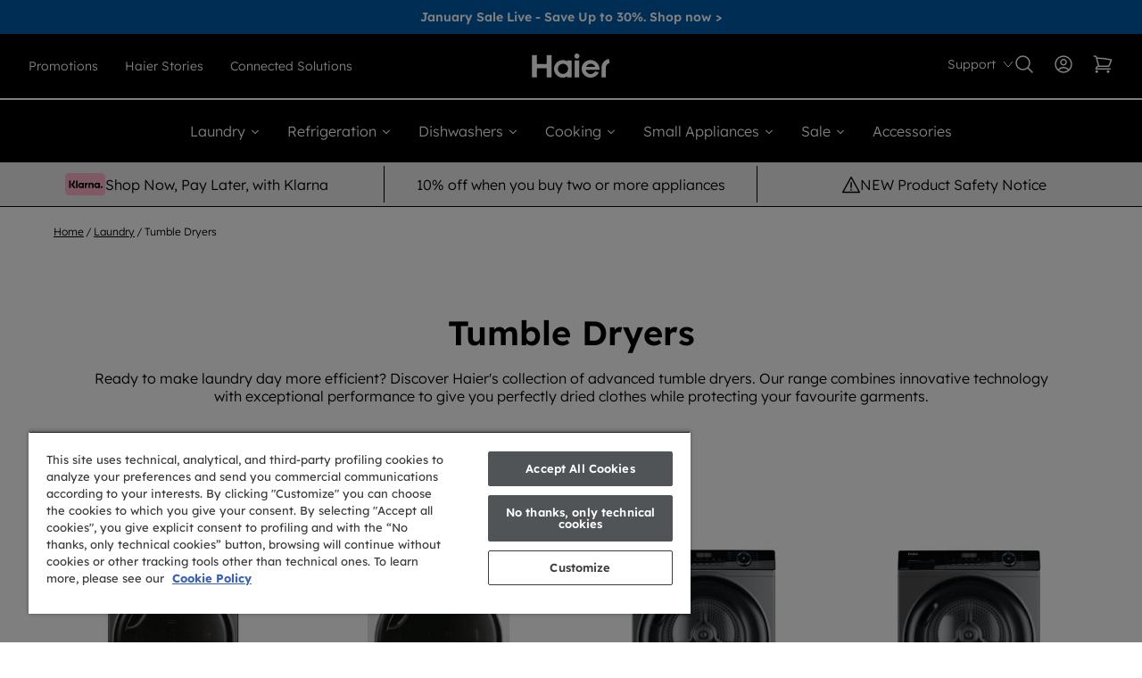

--- FILE ---
content_type: text/html; charset=utf-8
request_url: https://www.haier-europe.com/en_GB/collections/tumble-dryers
body_size: 69677
content:
<!doctype html>



<html lang="en-gb" class="haier">
<head>
	<meta charset="UTF-8">
	<meta http-equiv="X-UA-Compatible" content="IE=edge">
	<meta name="viewport" content="width=device-width,initial-scale=1">

	<title>
		Freestanding &amp; Integrated Tumble Dryers | Heat Pump, Condenser – Haier UK
	</title>

	
	

	

	
		<meta name="description" content="Haier tumble dryers deliver professional results while saving time and energy. Explore our freestanding and built-in options for efficient drying solutions.">
	

	
	
	

	

	

	
		
	

	

	<link rel="canonical" href="https://www.haier-europe.com/en_GB/collections/tumble-dryers">

	
	
	<meta name="theme-color" content="">

	
		<link rel="icon" href="https://www.haier-europe.com/en_GB/cdn/shop/files/haier-favicon.svg?crop=center&amp;height=48&amp;v=1753711035&amp;width=48">
	

	<script>window.performance && window.performance.mark && window.performance.mark('shopify.content_for_header.start');</script><meta id="shopify-digital-wallet" name="shopify-digital-wallet" content="/71463207101/digital_wallets/dialog">
<meta name="shopify-checkout-api-token" content="57f0aaa5999bf52ce6c7c9d6ac5c2095">
<meta id="in-context-paypal-metadata" data-shop-id="71463207101" data-venmo-supported="false" data-environment="production" data-locale="en_US" data-paypal-v4="true" data-currency="GBP">
<link rel="alternate" type="application/atom+xml" title="Feed" href="/en_GB/collections/tumble-dryers.atom">
<link rel="alternate" type="application/json+oembed" href="https://gb.haier-europe.com/collections/tumble-dryers.oembed">
<script async src="https://www.haier-europe.com/en_GB/k-checkouts/internal/preloads.js?locale=en-GB"></script>
<script id="shopify-features" type="application/json">{"accessToken":"57f0aaa5999bf52ce6c7c9d6ac5c2095","betas":["rich-media-storefront-analytics"],"domain":"www.haier-europe.com/en_GB","predictiveSearch":true,"shopId":71463207101,"locale":"en"}</script>
<script>var Shopify = Shopify || {};
Shopify.shop = "haier-uk-dtc.myshopify.com";
Shopify.locale = "en";
Shopify.currency = {"active":"GBP","rate":"1.0"};
Shopify.country = "GB";
Shopify.theme = {"name":"Hoover-Haier-Candy Theme","id":146591285437,"schema_name":"Hoover-Haier-Candy","schema_version":"1.0","theme_store_id":null,"role":"main"};
Shopify.theme.handle = "null";
Shopify.theme.style = {"id":null,"handle":null};
Shopify.cdnHost = "www.haier-europe.com/en_GB/cdn";
Shopify.routes = Shopify.routes || {};
Shopify.routes.root = "/en_GB/";</script>
<script type="module">!function(o){(o.Shopify=o.Shopify||{}).modules=!0}(window);</script>
<script>!function(o){function n(){var o=[];function n(){o.push(Array.prototype.slice.apply(arguments))}return n.q=o,n}var t=o.Shopify=o.Shopify||{};t.loadFeatures=n(),t.autoloadFeatures=n()}(window);</script>
<script id="shop-js-analytics" type="application/json">{"pageType":"collection"}</script>
<script defer async type="module" src="https://www.haier-europe.com/en_GB/cdn/shopifycloud/shop-js/modules/v2/client.init-shop-cart-sync_BT-GjEfc.en.esm.js"></script>
<script defer async type="module" src="https://www.haier-europe.com/en_GB/cdn/shopifycloud/shop-js/modules/v2/chunk.common_D58fp_Oc.esm.js"></script>
<script defer async type="module" src="https://www.haier-europe.com/en_GB/cdn/shopifycloud/shop-js/modules/v2/chunk.modal_xMitdFEc.esm.js"></script>
<script type="module">
  await import("//www.haier-europe.com/en_GB/cdn/shopifycloud/shop-js/modules/v2/client.init-shop-cart-sync_BT-GjEfc.en.esm.js");
await import("//www.haier-europe.com/en_GB/cdn/shopifycloud/shop-js/modules/v2/chunk.common_D58fp_Oc.esm.js");
await import("//www.haier-europe.com/en_GB/cdn/shopifycloud/shop-js/modules/v2/chunk.modal_xMitdFEc.esm.js");

  window.Shopify.SignInWithShop?.initShopCartSync?.({"fedCMEnabled":true,"windoidEnabled":true});

</script>
<script>(function() {
  var isLoaded = false;
  function asyncLoad() {
    if (isLoaded) return;
    isLoaded = true;
    var urls = ["https:\/\/dr4qe3ddw9y32.cloudfront.net\/awin-shopify-integration-code.js?aid=43489\u0026v=shopifyApp_5.2.3\u0026ts=1758106430252\u0026shop=haier-uk-dtc.myshopify.com","https:\/\/d26ky332zktp97.cloudfront.net\/shops\/pfAoYd9NJcBRya82w\/colibrius-m.js?shop=haier-uk-dtc.myshopify.com"];
    for (var i = 0; i < urls.length; i++) {
      var s = document.createElement('script');
      s.type = 'text/javascript';
      s.async = true;
      s.src = urls[i];
      var x = document.getElementsByTagName('script')[0];
      x.parentNode.insertBefore(s, x);
    }
  };
  if(window.attachEvent) {
    window.attachEvent('onload', asyncLoad);
  } else {
    window.addEventListener('load', asyncLoad, false);
  }
})();</script>
<script id="__st">var __st={"a":71463207101,"offset":0,"reqid":"08ee8b7b-fabb-42ef-9501-9ba358d93752-1769130630","pageurl":"www.haier-europe.com/en_GB/collections\/tumble-dryers","u":"0321cd00540f","p":"collection","rtyp":"collection","rid":322225537213};</script>
<script>window.ShopifyPaypalV4VisibilityTracking = true;</script>
<script id="captcha-bootstrap">!function(){'use strict';const t='contact',e='account',n='new_comment',o=[[t,t],['blogs',n],['comments',n],[t,'customer']],c=[[e,'customer_login'],[e,'guest_login'],[e,'recover_customer_password'],[e,'create_customer']],r=t=>t.map((([t,e])=>`form[action*='/${t}']:not([data-nocaptcha='true']) input[name='form_type'][value='${e}']`)).join(','),a=t=>()=>t?[...document.querySelectorAll(t)].map((t=>t.form)):[];function s(){const t=[...o],e=r(t);return a(e)}const i='password',u='form_key',d=['recaptcha-v3-token','g-recaptcha-response','h-captcha-response',i],f=()=>{try{return window.sessionStorage}catch{return}},m='__shopify_v',_=t=>t.elements[u];function p(t,e,n=!1){try{const o=window.sessionStorage,c=JSON.parse(o.getItem(e)),{data:r}=function(t){const{data:e,action:n}=t;return t[m]||n?{data:e,action:n}:{data:t,action:n}}(c);for(const[e,n]of Object.entries(r))t.elements[e]&&(t.elements[e].value=n);n&&o.removeItem(e)}catch(o){console.error('form repopulation failed',{error:o})}}const l='form_type',E='cptcha';function T(t){t.dataset[E]=!0}const w=window,h=w.document,L='Shopify',v='ce_forms',y='captcha';let A=!1;((t,e)=>{const n=(g='f06e6c50-85a8-45c8-87d0-21a2b65856fe',I='https://cdn.shopify.com/shopifycloud/storefront-forms-hcaptcha/ce_storefront_forms_captcha_hcaptcha.v1.5.2.iife.js',D={infoText:'Protected by hCaptcha',privacyText:'Privacy',termsText:'Terms'},(t,e,n)=>{const o=w[L][v],c=o.bindForm;if(c)return c(t,g,e,D).then(n);var r;o.q.push([[t,g,e,D],n]),r=I,A||(h.body.append(Object.assign(h.createElement('script'),{id:'captcha-provider',async:!0,src:r})),A=!0)});var g,I,D;w[L]=w[L]||{},w[L][v]=w[L][v]||{},w[L][v].q=[],w[L][y]=w[L][y]||{},w[L][y].protect=function(t,e){n(t,void 0,e),T(t)},Object.freeze(w[L][y]),function(t,e,n,w,h,L){const[v,y,A,g]=function(t,e,n){const i=e?o:[],u=t?c:[],d=[...i,...u],f=r(d),m=r(i),_=r(d.filter((([t,e])=>n.includes(e))));return[a(f),a(m),a(_),s()]}(w,h,L),I=t=>{const e=t.target;return e instanceof HTMLFormElement?e:e&&e.form},D=t=>v().includes(t);t.addEventListener('submit',(t=>{const e=I(t);if(!e)return;const n=D(e)&&!e.dataset.hcaptchaBound&&!e.dataset.recaptchaBound,o=_(e),c=g().includes(e)&&(!o||!o.value);(n||c)&&t.preventDefault(),c&&!n&&(function(t){try{if(!f())return;!function(t){const e=f();if(!e)return;const n=_(t);if(!n)return;const o=n.value;o&&e.removeItem(o)}(t);const e=Array.from(Array(32),(()=>Math.random().toString(36)[2])).join('');!function(t,e){_(t)||t.append(Object.assign(document.createElement('input'),{type:'hidden',name:u})),t.elements[u].value=e}(t,e),function(t,e){const n=f();if(!n)return;const o=[...t.querySelectorAll(`input[type='${i}']`)].map((({name:t})=>t)),c=[...d,...o],r={};for(const[a,s]of new FormData(t).entries())c.includes(a)||(r[a]=s);n.setItem(e,JSON.stringify({[m]:1,action:t.action,data:r}))}(t,e)}catch(e){console.error('failed to persist form',e)}}(e),e.submit())}));const S=(t,e)=>{t&&!t.dataset[E]&&(n(t,e.some((e=>e===t))),T(t))};for(const o of['focusin','change'])t.addEventListener(o,(t=>{const e=I(t);D(e)&&S(e,y())}));const B=e.get('form_key'),M=e.get(l),P=B&&M;t.addEventListener('DOMContentLoaded',(()=>{const t=y();if(P)for(const e of t)e.elements[l].value===M&&p(e,B);[...new Set([...A(),...v().filter((t=>'true'===t.dataset.shopifyCaptcha))])].forEach((e=>S(e,t)))}))}(h,new URLSearchParams(w.location.search),n,t,e,['guest_login'])})(!0,!0)}();</script>
<script data-source-attribution="shopify.loadfeatures" defer src="https://www.haier-europe.com/en_GB/cdn/shopifycloud/storefront/assets/storefront/load_feature-a0a9edcb.js" crossorigin="anonymous"></script>
<script data-source-attribution="shopify.dynamic_checkout.dynamic.init">var Shopify=Shopify||{};Shopify.PaymentButton=Shopify.PaymentButton||{isStorefrontPortableWallets:!0,init:function(){window.Shopify.PaymentButton.init=function(){};var t=document.createElement("script");t.src="https://www.haier-europe.com/en_GB/cdn/shopifycloud/portable-wallets/latest/portable-wallets.en.js",t.type="module",document.head.appendChild(t)}};
</script>
<script data-source-attribution="shopify.dynamic_checkout.buyer_consent">
  function portableWalletsHideBuyerConsent(e){var t=document.getElementById("shopify-buyer-consent"),n=document.getElementById("shopify-subscription-policy-button");t&&n&&(t.classList.add("hidden"),t.setAttribute("aria-hidden","true"),n.removeEventListener("click",e))}function portableWalletsShowBuyerConsent(e){var t=document.getElementById("shopify-buyer-consent"),n=document.getElementById("shopify-subscription-policy-button");t&&n&&(t.classList.remove("hidden"),t.removeAttribute("aria-hidden"),n.addEventListener("click",e))}window.Shopify?.PaymentButton&&(window.Shopify.PaymentButton.hideBuyerConsent=portableWalletsHideBuyerConsent,window.Shopify.PaymentButton.showBuyerConsent=portableWalletsShowBuyerConsent);
</script>
<script data-source-attribution="shopify.dynamic_checkout.cart.bootstrap">document.addEventListener("DOMContentLoaded",(function(){function t(){return document.querySelector("shopify-accelerated-checkout-cart, shopify-accelerated-checkout")}if(t())Shopify.PaymentButton.init();else{new MutationObserver((function(e,n){t()&&(Shopify.PaymentButton.init(),n.disconnect())})).observe(document.body,{childList:!0,subtree:!0})}}));
</script>
<link id="shopify-accelerated-checkout-styles" rel="stylesheet" media="screen" href="https://www.haier-europe.com/en_GB/cdn/shopifycloud/portable-wallets/latest/accelerated-checkout-backwards-compat.css" crossorigin="anonymous">
<style id="shopify-accelerated-checkout-cart">
        #shopify-buyer-consent {
  margin-top: 1em;
  display: inline-block;
  width: 100%;
}

#shopify-buyer-consent.hidden {
  display: none;
}

#shopify-subscription-policy-button {
  background: none;
  border: none;
  padding: 0;
  text-decoration: underline;
  font-size: inherit;
  cursor: pointer;
}

#shopify-subscription-policy-button::before {
  box-shadow: none;
}

      </style>

<script>window.performance && window.performance.mark && window.performance.mark('shopify.content_for_header.end');</script>

	

	

	

	
		<meta name="google-site-verification" content="gGKEG-0oxRUtQiiZ5UCZ5kX1ynWSXTOAQTarSS904TU">
	

	

	
	
	

	<script>
window.uetq = window.uetq || [];
window.uetq.push('consent', 'default', {
    'ad_storage': 'denied'
    });
</script>


	<script>
		(function(w,d,t,r,u)
		{
			var f,n,i;
			w[u]=w[u]||[],f=function()
			{
				var o={ti:"", enableAutoSpaTracking: true};
				o.q=w[u],w[u]=new UET(o),w[u].push("pageLoad")
			},
			n=d.createElement(t),n.src=r,n.async=1,n.onload=n.onreadystatechange=function()
			{
				var s=this.readyState;
				s&&s!=="loaded"&&s!=="complete"||(f(),n.onload=n.onreadystatechange=null)
			},
			i=d.getElementsByTagName(t)[0],i.parentNode.insertBefore(n,i)
		})
		(window,document,"script","//bat.bing.com/bat.js","uetq");
	</script>

	
	
	
	

	

	

	

	
		<script type="text/javascript" src="https://api.feefo.com/api/javascript/Haier-UK" data-reload="1" async></script>
	

	

	

	
		<script src="https://cscoreproweustor.blob.core.windows.net/widget/scripts/cswidget.loader.js" id="cswidgetloaderjs" data-reload="1" defer></script>
	


	

	
		<script>
			!function(){var n=document.createElement('script');n.crossOrigin='anonymous',n.async='async',n.src='https://tracking-cdn.figpii.com/c38a8f0a2a4491df348ca1ba70b74908.js',document.head.append(n),window._fpEvent=window._fpEvent||[]}();
		</script>
	

	

	

		<script type="text/javascript" src="https://cdn.cookielaw.org/consent/7d706947-8c8d-4c5d-ba9a-650c211c3d9a/OtAutoBlock.js"></script>

<script async src="https://static.youreko.com/js/partners/gb/haier/youreko.energy-review.haier.all.min.js"></script>
	

	<link href="https://www.haier-europe.com/en_GB/cdn/shop/t/3/assets/theme.css?v=33742429692051995141763655544" rel="stylesheet" type="text/css" media="all">
<!-- BEGIN app block: shopify://apps/onetrust-consent-management/blocks/consent_management/a0f47f36-e440-438e-946e-6f1b3963b606 -->
<script src="https://cdn.shopify.com/extensions/f2dc2781-781c-4b62-b8ed-c5471f514e1a/51194b6b0c9144e9e9b055cb483ad8365a43092e/assets/storefront-consent.js"></script>
<script id="onetrust-script" src="https://cdn.cookielaw.org/scripttemplates/otSDKStub.js" type="text/javascript" charset="UTF-8" data-domain-script="7d706947-8c8d-4c5d-ba9a-650c211c3d9a" data-shopify-consent-mapping="{&quot;analytics&quot;:[&quot;C0002&quot;],&quot;marketing&quot;:[&quot;C0004&quot;],&quot;preferences&quot;:[&quot;C0003&quot;],&quot;sale_of_data&quot;:[&quot;C0004&quot;]}"></script><!-- END app block --><!-- BEGIN app block: shopify://apps/klaviyo-email-marketing-sms/blocks/klaviyo-onsite-embed/2632fe16-c075-4321-a88b-50b567f42507 -->












  <script async src="https://static.klaviyo.com/onsite/js/WwSkv9/klaviyo.js?company_id=WwSkv9"></script>
  <script>!function(){if(!window.klaviyo){window._klOnsite=window._klOnsite||[];try{window.klaviyo=new Proxy({},{get:function(n,i){return"push"===i?function(){var n;(n=window._klOnsite).push.apply(n,arguments)}:function(){for(var n=arguments.length,o=new Array(n),w=0;w<n;w++)o[w]=arguments[w];var t="function"==typeof o[o.length-1]?o.pop():void 0,e=new Promise((function(n){window._klOnsite.push([i].concat(o,[function(i){t&&t(i),n(i)}]))}));return e}}})}catch(n){window.klaviyo=window.klaviyo||[],window.klaviyo.push=function(){var n;(n=window._klOnsite).push.apply(n,arguments)}}}}();</script>

  




  <script>
    window.klaviyoReviewsProductDesignMode = false
  </script>







<!-- END app block --><!-- BEGIN app block: shopify://apps/smart-filter-search/blocks/app-embed/5cc1944c-3014-4a2a-af40-7d65abc0ef73 -->
<style>.spf-filter-loading #gf-products>*,.spf-filter-loading [data-globo-filter-items]>*{visibility:hidden;opacity:0}#gf-products{display:-ms-flexbox;margin-right:-15px;margin-left:-15px;padding:0;margin-bottom:0;min-width:100%;width:auto;z-index:1;position:relative;display:-webkit-box;display:flex;justify-content:left;-ms-flex-wrap:wrap;flex-wrap:wrap;height:auto!important}.gf-block-title-skeleton span{width:100%;height:12px;display:block;border-radius:5px;background:#f6f6f7}.gf-top_one .gf-block-title-skeleton span{height:22px;border-radius:2px;min-width:100px}.gf-block-title-skeleton h3::after,.gf-top_one .gf-block-content.gf-block-skeleton{display:none!important}#gf-tree .gf-label.gf-label-skeleton{height:8px;display:block;border-radius:3px!important;background:#f6f6f7}.gf-label-width-75{max-width:75%}.gf-label-width-90{max-width:90%}.gf-label-width-50{max-width:50%}</style>
<link rel="preload" href="https://cdn.shopify.com/extensions/019be4cd-942a-7d2a-8589-bf94671399e2/smart-product-filters-619/assets/globo-filter-critical.css" as="style" onload="this.onload=null;this.rel='stylesheet'">
<noscript><link rel="stylesheet" href="https://cdn.shopify.com/extensions/019be4cd-942a-7d2a-8589-bf94671399e2/smart-product-filters-619/assets/globo-filter-critical.css"></noscript><link href="https://cdn.shopify.com/extensions/019be4cd-942a-7d2a-8589-bf94671399e2/smart-product-filters-619/assets/globo.filter.min.js" as="script" rel="preload">
<link rel="preconnect" href="https://filter-eu8.globo.io" crossorigin>
<link rel="dns-prefetch" href="https://filter-eu8.globo.io"><link href="https://cdn.shopify.com/extensions/019be4cd-942a-7d2a-8589-bf94671399e2/smart-product-filters-619/assets/globo.filter.filter.min.js" as="script" rel="preload">
<link href="https://cdn.shopify.com/extensions/019be4cd-942a-7d2a-8589-bf94671399e2/smart-product-filters-619/assets/globo.filter.692.min.js" as="script" rel="preload">
<link href="https://cdn.shopify.com/extensions/019be4cd-942a-7d2a-8589-bf94671399e2/smart-product-filters-619/assets/globo.filter.themes.min.js" as="script" rel="preload">
<link href="https://cdn.shopify.com/extensions/019be4cd-942a-7d2a-8589-bf94671399e2/smart-product-filters-619/assets/globo.filter.liquid.min.js" as="script" rel="preload">
<link href="https://cdn.shopify.com/extensions/019be4cd-942a-7d2a-8589-bf94671399e2/smart-product-filters-619/assets/globo.filter.product.min.js" as="script" rel="preload">
<link href="https://cdn.shopify.com/extensions/019be4cd-942a-7d2a-8589-bf94671399e2/smart-product-filters-619/assets/globo.filter.css" rel="stylesheet" type="text/css" media="all"><link rel="stylesheet" href="https://cdn.shopify.com/extensions/019be4cd-942a-7d2a-8589-bf94671399e2/smart-product-filters-619/assets/globo.filter.slider.css" media="print" onload="this.media='all'"><meta id="search_terms_value" content="">
<!-- BEGIN app snippet: global.variables --><script>
  window.shopCurrency = "GBP";
  window.shopCountry = "GB";
  window.shopLanguageCode = "en";

  window.currentCurrency = "GBP";
  window.currentCountry = "GB";
  window.currentLanguageCode = "en";

  window.shopCustomer = false

  window.useCustomTreeTemplate = true;
  window.useCustomProductTemplate = true;

  window.GloboFilterRequestOrigin = "https://www.haier-europe.com/en_GB/";
  window.GloboFilterShopifyDomain = "haier-uk-dtc.myshopify.com";
  window.GloboFilterSFAT = "";
  window.GloboFilterSFApiVersion = "2025-04";
  window.GloboFilterProxyPath = "/en_GB/apps/globofilters";
  window.GloboFilterRootUrl = "";
  window.GloboFilterTranslation = {"search":{"suggestions":"Suggestions","collections":"Collections","articles":"Blog Posts","pages":"Pages","product":"Product","products":"Products","view_all":"Search for","view_all_products":"View all products","not_found":"Sorry, nothing found for","product_not_found":"No products were found","no_result_keywords_suggestions_title":"Popular searches","no_result_products_suggestions_title":"However, You may like","zero_character_keywords_suggestions_title":"Suggestions","zero_character_popular_searches_title":"Popular searches","zero_character_products_suggestions_title":"Trending products"},"form":{"heading":"Search products","select":"-- Select --","search":"Search","submit":"Search","clear":"Clear"},"filter":{"filter_by":"Filter By","clear_all":"Clear All","view":"View","clear":"Clear","in_stock":"In Stock","out_of_stock":"Out of Stock","ready_to_ship":"Ready to ship","search":"Search options","choose_values":"Choose values","show_more":"Show more","show_less":"Show less"},"sort":{"sort_by":"Sort By","manually":"Featured","availability_in_stock_first":"Availability","relevance":"Relevance","best_selling":"Best Selling","alphabetically_a_z":"Alphabetically, A-Z","alphabetically_z_a":"Alphabetically, Z-A","price_low_to_high":"Price, low to high","price_high_to_low":"Price, high to low","date_new_to_old":"Date, new to old","date_old_to_new":"Date, old to new","inventory_low_to_high":"Inventory, low to high","inventory_high_to_low":"Inventory, high to low","sale_off":"% Sale off"},"product":{"add_to_cart":"Add to cart","unavailable":"Unavailable","sold_out":"Sold out","sale":"Save","load_more":"Load more","limit":"Show","search":"Search products","no_results":"Sorry, there are no products in this collection"},"labels":{"352760":"Price","352763":"Energy Rating","352775":"Colour","352776":"Washing Capacity (KG)","352778":"Type","352779":"Availability","354271":"Drying Capacity (KG)","354272":"Depth (mm)","354273":"Width (mm)","354274":"Height (mm)","354275":"Connectivity","360799":"Product Type","354286":"Availability","354287":"Price","354288":"Energy Rating","354289":"Colour","354294":"Width (mm)","354295":"Depth (mm)","354296":"Height (mm)","354297":"Connectivity","354298":"Type","354299":"Number of Doors","354321":"Availability","354322":"Price","354323":"Type","354324":"Energy Rating","354325":"Colour","354326":"Width (mm)","354327":"Depth (mm)","354328":"Height (mm)","354329":"Connectivity","354340":"Place Settings","360302":"Availability","360303":"Price","360304":"Type","360305":"Energy Rating","360306":"Colour","360307":"Width (mm)","360308":"Depth (mm)","360309":"Height (mm)","360310":"Connectivity","360311":"Hob Type","360312":"Oven Type","360313":"Hood Type","360314":"Availability","360315":"Price","360317":"Colour","360318":"Width (mm)","360319":"Height (mm)","360320":"Connectivity","362934":"Category","362935":"Product Type","362936":"Price","362937":"Percent Sale","362938":"Availability"}};
  window.isMultiCurrency =false;
  window.globoEmbedFilterAssetsUrl = 'https://cdn.shopify.com/extensions/019be4cd-942a-7d2a-8589-bf94671399e2/smart-product-filters-619/assets/';
  window.assetsUrl = window.globoEmbedFilterAssetsUrl;
  window.GloboMoneyFormat = "£{{amount}}";
</script>
<script type="text/javascript" hs-ignore data-ccm-injected>
document.getElementsByTagName('html')[0].classList.add('spf-filter-loading', 'spf-has-filter');
window.enabledEmbedFilter = true;
window.sortByRelevance = false;
window.moneyFormat = "£{{amount}}";
window.GloboMoneyWithCurrencyFormat = "£{{amount}} GBP";
window.filesUrl = '//www.haier-europe.com/en_GB/cdn/shop/files/';
window.GloboThemesInfo ={};



var GloboEmbedFilterConfig = {
api: {filterUrl: "https://filter-eu8.globo.io/filter",searchUrl: "https://filter-eu8.globo.io/search", url: "https://filter-eu8.globo.io"},
shop: {
name: "Haier UK",
url: "https://www.haier-europe.com/en_GB/",
domain: "haier-uk-dtc.myshopify.com",
locale: "en",
cur_locale: "en",
predictive_search_url: "/en_GB/search/suggest",
country_code: "GB",
root_url: "/en_GB",
cart_url: "/en_GB/cart",
search_url: "/en_GB/search",
cart_add_url: "/en_GB/cart/add",
search_terms_value: "",
product_image: {width: 360, height: 504},
no_image_url: "https://cdn.shopify.com/s/images/themes/product-1.png",
swatches: [],
swatchConfig: {"enable":false},
enableRecommendation: false,
hideOneValue: true,
newUrlStruct: true,
newUrlForSEO: false,redirects: [],
images: {},
settings: {"site_theme":"haier","lang_code":"","favicon":"\/\/www.haier-europe.com/en_GB/cdn\/shop\/files\/haier-favicon.svg?v=1753711035","miniorange_store_url":"","miniorange_customer_id":"38128","product_title_format":"[family_name] [product_type]\u003cspan class=\"model__name block\"\u003e[model_name]\u003c\/span\u003e","title_check_type":true,"title_check_family":true,"title_check_model":true,"sale_percentage":false,"hide_feature_for_epp":false,"show_product_hover":true,"show_vendor":false,"product_type_classes":"size-0750 marginbottom-12","product_title_classes":"size-1250 marginbottom-0","model_name_classes":"size-1 uppercase","product_desc_classes":"size-0875 marginy-12","product_price_classes":"bold size-1125 primary","product_sale_price_classes":"size-0875 grey-3","channelsight_button_color":"black","show_energy":true,"energy_labels_nel_url":"https:\/\/prod-cdn-candy-hoover.mktg-port.he.services\/haier\/static\/custom\/classe-energetica\/nel\/","energy_labels_el_url":"https:\/\/prod-cdn-candy-hoover.mktg-port.he.services\/haier\/static\/custom\/classe-energetica\/el\/","energy_labels_nel":"Washing machine,Washer dryer,Wine cooler,Fridge freezer,Refrigerators,Multi door fridge freezer,American sytle fridge freezer,Upright freezer,Chest freezer,Dishwasher","enable_unique_cart_items":false,"radio_button_services_enabled":false,"radio_button_services":[],"search_menu_heading":"Quick links:","search_menu":"search","robots_rules":"","robots_sitemap":"","socials_facebook_url":"https:\/\/www.facebook.com\/HaierUK\/","socials_instagram_url":"https:\/\/instagram.com\/haieruk","socials_tiktok_url":"https:\/\/www.tiktok.com\/@haieruk","socials_youtube_url":"https:\/\/www.youtube.com\/c\/HaierOfficial","newsletter_success":"Thank you for signing up! Check your email for further details.","custom_liquid":"\u003cscript type=\"text\/javascript\" src=\"https:\/\/cdn.cookielaw.org\/consent\/7d706947-8c8d-4c5d-ba9a-650c211c3d9a\/OtAutoBlock.js\" \u003e\u003c\/script\u003e\n\n\u003cscript async src=\"https:\/\/static.youreko.com\/js\/partners\/gb\/haier\/youreko.energy-review.haier.all.min.js\"\u003e\u003c\/script\u003e","pp_client_id":"","pp_secret":"","enable_feefo":true,"feefo_id":"Haier-UK","enable_youreko":false,"enable_bv":false,"bv_client_name":"","bv_site_id":"","bv_environment":"","bv_locale":"","enable_channelsight":true,"channelsight_hidden_if_stock":false,"channelsight_id":"733","channelsight_button_text":"Where to buy","channelsight_id_unique":"","channelsight_skus":"","enable_accessiway":false,"accessiway_language":"it","figpii":"c38a8f0a2a4491df348ca1ba70b74908","language_flag":"\/\/www.haier-europe.com/en_GB/cdn\/shop\/files\/GB.svg?v=1758294519","language_label":"UK \/ English","language_url":"https:\/\/www.haier-europe.com\/locale.html","yotpo_instance_id":"","microsoft_id":"","enable_littledata":false,"enable_onetrust":false,"onetrust_domain_id":"","google_verification":"gGKEG-0oxRUtQiiZ5UCZ5kX1ynWSXTOAQTarSS904TU","google_tag_manager_id":"","google_gtag_id":"","hotjar":false,"hotjar_id":"","eco_tax":false,"eco_tax_pdp_text":"Dont %s d'éco part","eco_tax_asterisk":"*","ar_service":false,"ar_service_id":"","checkout_logo_position":"left","checkout_logo_size":"medium","checkout_body_background_color":"#fff","checkout_input_background_color_mode":"white","checkout_sidebar_background_color":"#fafafa","checkout_heading_font":"-apple-system, BlinkMacSystemFont, 'Segoe UI', Roboto, Helvetica, Arial, sans-serif, 'Apple Color Emoji', 'Segoe UI Emoji', 'Segoe UI Symbol'","checkout_body_font":"-apple-system, BlinkMacSystemFont, 'Segoe UI', Roboto, Helvetica, Arial, sans-serif, 'Apple Color Emoji', 'Segoe UI Emoji', 'Segoe UI Symbol'","checkout_accent_color":"#1878b9","checkout_button_color":"#1878b9","checkout_error_color":"#e22120","check_family":true,"enable_cart_links":true,"check_model":false,"customer_layout":"customer_area"},
gridSettings: {"layout":"app","useCustomTemplate":true,"useCustomTreeTemplate":true,"skin":5,"limits":[12,24,48],"productsPerPage":48,"sorts":["stock-descending","best-selling","price-ascending","price-descending"],"noImageUrl":"https:\/\/cdn.shopify.com\/s\/images\/themes\/product-1.png","imageWidth":"360","imageHeight":"504","imageRatio":140,"imageSize":"360_504","alignment":"left","hideOneValue":true,"elements":["soldoutLabel","saleLabel","quickview","addToCart","vendor","price","secondImage"],"saleLabelClass":" sale-text","saleMode":3,"gridItemClass":"spf-col-xl-4 spf-col-lg-4 spf-col-md-6 spf-col-sm-6 spf-col-6","swatchClass":"","swatchConfig":{"enable":false},"variant_redirect":false,"showSelectedVariantInfo":true},
home_filter: false,
page: "collection",
sorts: ["stock-descending","best-selling","price-ascending","price-descending"],
limits: [12,24,48],
cache: true,
layout: "app",
marketTaxInclusion: false,
priceTaxesIncluded: true,
customerTaxesIncluded: true,
useCustomTemplate: true,
hasQuickviewTemplate: false
},
analytic: {"enableViewProductAnalytic":true,"enableSearchAnalytic":true,"enableFilterAnalytic":true,"enableATCAnalytic":false},
taxes: [],
special_countries: null,
adjustments: false,
year_make_model: {
id: 0,
prefix: "gff_",
heading: "",
showSearchInput: false,
showClearAllBtn: false
},
filter: {
id:28625,
prefix: "gf_",
layout: 1,
useThemeFilterCss: true,
sublayout: 1,
showCount: true,
showRefine: true,
refineSettings: {"style":"rounded","positions":["sidebar_mobile","toolbar_desktop","toolbar_mobile"],"color":"#000000","iconColor":"#959595","bgColor":"#E8E8E8"},
isLoadMore: 0,
filter_on_search_page: false
},
search:{
enable: false,
zero_character_suggestion: false,
pages_suggestion: {enable:false,limit:5},
keywords_suggestion: {enable:false,limit:5},
articles_suggestion: {enable:false,limit:5},
layout: 1,
product_list_layout: "grid",
elements: ["vendor","price"]
},
collection: {
id:322225537213,
handle:"tumble-dryers",
sort: "best-selling",
vendor: null,
tags: null,
type: null,
term: document.getElementById("search_terms_value") != null ? document.getElementById("search_terms_value").content : "",
limit: 48,
settings: null,
products_count: 27,
enableCollectionSearch: false,
displayTotalProducts: true,
excludeTags:["is_service"],
showSelectedVariantInfo: true
},
selector: {products: ""}
}
</script>
<script>
try {} catch (error) {}
</script>
<script src="https://cdn.shopify.com/extensions/019be4cd-942a-7d2a-8589-bf94671399e2/smart-product-filters-619/assets/globo.filter.themes.min.js" defer></script><style>.gf-block-title h3, 
.gf-block-title .h3,
.gf-form-input-inner label {
  font-size: 15px !important;
  color: #3a3a3a !important;
  text-transform: uppercase !important;
  font-weight: 700 !important;
}
.gf-option-block .gf-btn-show-more{
  font-size: 15px !important;
  text-transform: none !important;
  font-weight: normal !important;
}
.gf-option-block ul li a, 
.gf-option-block ul li button, 
.gf-option-block ul li a span.gf-count,
.gf-option-block ul li button span.gf-count,
.gf-clear, 
.gf-clear-all, 
.selected-item.gf-option-label a,
.gf-form-input-inner select,
.gf-refine-toggle{
  font-size: 15px !important;
  color: #000000 !important;
  text-transform: none !important;
  font-weight: normal !important;
}

.gf-refine-toggle-mobile,
.gf-form-button-group button {
  font-size: 15px !important;
  text-transform: none !important;
  font-weight: normal !important;
  color: #3a3a3a !important;
  border: 1px solid #bfbfbf !important;
  background: #ffffff !important;
}
.gf-option-block-box-rectangle.gf-option-block ul li.gf-box-rectangle a,
.gf-option-block-box-rectangle.gf-option-block ul li.gf-box-rectangle button {
  border-color: #000000 !important;
}
.gf-option-block-box-rectangle.gf-option-block ul li.gf-box-rectangle a.checked,
.gf-option-block-box-rectangle.gf-option-block ul li.gf-box-rectangle button.checked{
  color: #fff !important;
  background-color: #000000 !important;
}
@media (min-width: 768px) {
  .gf-option-block-box-rectangle.gf-option-block ul li.gf-box-rectangle button:hover,
  .gf-option-block-box-rectangle.gf-option-block ul li.gf-box-rectangle a:hover {
    color: #fff !important;
    background-color: #000000 !important;	
  }
}
.gf-option-block.gf-option-block-select select {
  color: #000000 !important;
}

#gf-form.loaded, .gf-YMM-forms.loaded {
  background: #FFFFFF !important;
}
#gf-form h2, .gf-YMM-forms h2 {
  color: #3a3a3a !important;
}
#gf-form label, .gf-YMM-forms label{
  color: #3a3a3a !important;
}
.gf-form-input-wrapper select, 
.gf-form-input-wrapper input{
  border: 1px solid #DEDEDE !important;
  background-color: #FFFFFF !important;
  border-radius: 0px !important;
}
#gf-form .gf-form-button-group button, .gf-YMM-forms .gf-form-button-group button{
  color: #FFFFFF !important;
  background: #3a3a3a !important;
  border-radius: 0px !important;
}

.spf-product-card.spf-product-card__template-3 .spf-product__info.hover{
  background: #FFFFFF;
}
a.spf-product-card__image-wrapper{
  padding-top: 100%;
}
.h4.spf-product-card__title a{
  color: #333333;
  font-size: 15px;
   font-family: inherit;     font-style: normal;
  text-transform: none;
}
.h4.spf-product-card__title a:hover{
  color: #000000;
}
.spf-product-card button.spf-product__form-btn-addtocart{
  font-size: 14px;
   font-family: inherit;   font-weight: normal;   font-style: normal;   text-transform: none;
}
.spf-product-card button.spf-product__form-btn-addtocart,
.spf-product-card.spf-product-card__template-4 a.open-quick-view,
.spf-product-card.spf-product-card__template-5 a.open-quick-view,
#gfqv-btn{
  color: #FFFFFF !important;
  border: 1px solid #333333 !important;
  background: #333333 !important;
}
.spf-product-card button.spf-product__form-btn-addtocart:hover,
.spf-product-card.spf-product-card__template-4 a.open-quick-view:hover,
.spf-product-card.spf-product-card__template-5 a.open-quick-view:hover{
  color: #FFFFFF !important;
  border: 1px solid #000000 !important;
  background: #000000 !important;
}
span.spf-product__label.spf-product__label-soldout{
  color: #ffffff;
  background: #989898;
}
span.spf-product__label.spf-product__label-sale{
  color: #F0F0F0;
  background: #d21625;
}
.spf-product-card__vendor a{
  color: #969595;
  font-size: 13px;
   font-family: inherit;   font-weight: normal;   font-style: normal; }
.spf-product-card__vendor a:hover{
  color: #969595;
}
.spf-product-card__price-wrapper{
  font-size: 14px;
}
.spf-image-ratio{
  padding-top:100% !important;
}
.spf-product-card__oldprice,
.spf-product-card__saleprice,
.spf-product-card__price,
.gfqv-product-card__oldprice,
.gfqv-product-card__saleprice,
.gfqv-product-card__price
{
  font-size: 14px;
   font-family: inherit;   font-weight: normal;   font-style: normal; }

span.spf-product-card__price, span.gfqv-product-card__price{
  color: #141414;
}
span.spf-product-card__oldprice, span.gfqv-product-card__oldprice{
  color: #969595;
}
span.spf-product-card__saleprice, span.gfqv-product-card__saleprice{
  color: #d21625;
}
</style><style></style><script></script>
<script id="gspfProductTemplate146591285437" type="template/html">
  {%- assign swatch_options = 'Colour~~Color' | downcase | split: "~~" | uniq -%}
  {%- assign image_options  = '' | downcase | split: "~~" | uniq -%}
  {%- assign text_options   = 'Size' | downcase | split: "~~" | uniq  -%}

  {%- assign image_size     = '360x504' -%}
  {%- assign no_image = 'https://cdn.shopify.com/s/images/themes/product-1.png' -%}

  {%- assign featured_image            = product.featured_image -%}
  {%- assign product_price             = product.price -%}
  {%- assign product_compare_at_price  = product.compare_at_price -%}
  {%- assign selected_or_first_available_variant = product.selected_or_first_available_variant -%}
  {%- assign variant_url = '' -%}
      {% if product.selected_or_first_available_variant %}
    {% assign selected_or_first_available_variant = product.selected_or_first_available_variant %}
    {% assign product_price             = selected_or_first_available_variant.price %}
    {% assign product_compare_at_price  = selected_or_first_available_variant.compare_at_price %}
    {% if selected_or_first_available_variant.image %}
      {% assign featured_image = selected_or_first_available_variant.image %}
    {% endif %}
  {% endif %}
              {%- assign images_count = product.images | size -%}
<div{% if showPageData %} data-page="{{page}}"{% endif %} class="spf-col-xl-4 spf-col-lg-4 spf-col-md-6 spf-col-sm-6 spf-col-6">
    <div class="spf-product-card spf-product-card__left spf-product-card__template-5{% unless product.available %} spf-soldout{% endunless %}">
        <div class="spf-product-card__inner">
        {%- unless product.available -%}
                <span translatable class="spf-product__label spf-product__label-soldout">{{translation.product.sold_out | default: "Sold out"}}</span>
                        {%- elsif product_compare_at_price > product_price -%}
        <span translatable class="spf-product__label spf-product__label-sale sale-text">
                        {{translation.product.sale | default: "Sale"}}
                    </span>
                {%- endunless -%}

        <a class="spf-product-card__image-wrapper{% if images_count > 1 %} hover-effect{% endif %}" href="{{root_url}}{{ product.url }}{{variant_url}}" style="padding-top:140%;">
            {%- if images_count > 0 -%}
            {%- for image in product.images -%}
              <img
                data-variants="{% if image.variant_ids %}{{image.variant_ids | join: ','}}{% endif %}"
                class="gflazyload spf-product-card__image spf-product-card__image-{% if featured_image.id == image.id %}main{% elsif image.id == product.second_image.id %}secondary{% else %}hidden{% endif %}"
                srcset="[data-uri]"
                src="{{image.src | img_url: image_size}}"
                data-src="{{image.src | img_lazyload_url}}"
                data-sizes="auto"
                data-aspectratio="{{image.aspect_ratio}}"
                data-parent-fit="contain"
                alt="{{image.alt | escape}}"
              />
            {%- endfor -%}
            {% else %}
            <img data-variants="" class="gflazyload spf-product-card__image spf-product-card__image-main" src="{{no_image}}" alt="{{product.title | escape}}">
            {% endif %}
        </a>
                </div>

        <div class="spf-product__info">
                {% if product.vendor %}<div class="spf-product-card__vendor"><a href="/en_GB/collections/vendors?q={{product.vendor | url_encode}}">{{product.vendor}}</a></div>{% endif %}
                <div class="h4 spf-product-card__title">
            <a translatable href="{{root_url}}{{ product.url }}{{variant_url}}">{{product.title}}</a>
                    </div>
                        <div class="spf-product-card__price-wrapper">
            {%- if product_compare_at_price > product_price -%}
            <span class="spf-product-card__oldprice{% unless currencyFormat contains 'money' %} money{% endunless %}">{{ product_compare_at_price | money }}</span>
            <span class="spf-product-card__saleprice{% unless currencyFormat contains 'money' %} money{% endunless %}">{{ product_price | money }}</span>
            {% else %}
            <span class="spf-product-card__price{% unless currencyFormat contains 'money' %} money{% endunless %}">{{ product_price | money }}</span>
            {% endif %}
        </div>
                <form class="spf-product__form" action="{{ root_url }}/cart/add" method="post">
            <select name="id" class="spf-product__variants">
            {%- for variant in product.variants -%}
            <option data-option1="{{variant.option1 | escape}}" data-option2="{{variant.option2 | escape}}" data-option3="{{variant.option3 | escape}}" data-price="{{variant.price}}" data-compare_at_price="{{variant.compare_at_price}}" data-available="{{variant.available}}" data-image="{% if variant.image.src %}{{variant.image.src | img_url: image_size }}{% endif %}" {% if variant.id == selected_or_first_available_variant.id %} selected="selected" {% endif %} value="{{ variant.id }}">{{ variant.title }}</option>
            {%- endfor -%}
            </select>
                        <button translatable {% unless product.available %}disabled{% endunless %} type="submit" class="spf-product__form-btn-addtocart" data-available="{{translation.product.add_to_cart | default: "Add to cart"}}" data-soldout="{{translation.product.sold_out | default: "Sold out"}}" data-unavailable="{{translation.product.unavailable | default: "Unavailable"}}">
            <span>{% if product.available %}{{translation.product.add_to_cart | default: "Add to cart"}}{% else %}{{translation.product.sold_out | default: "Sold out"}}{% endif %}</span>
            </button>
                                    <a title="Quick view" href="javascript:;" onclick="globofilter.quickView('{{root_url}}{{ product.url }}')" class="open-quick-view"><svg width="15" height="15" viewBox="0 0 1792 1792" xmlns="http://www.w3.org/2000/svg"><path fill="currentColor" d="M1664 960q-152-236-381-353 61 104 61 225 0 185-131.5 316.5t-316.5 131.5-316.5-131.5-131.5-316.5q0-121 61-225-229 117-381 353 133 205 333.5 326.5t434.5 121.5 434.5-121.5 333.5-326.5zm-720-384q0-20-14-34t-34-14q-125 0-214.5 89.5t-89.5 214.5q0 20 14 34t34 14 34-14 14-34q0-86 61-147t147-61q20 0 34-14t14-34zm848 384q0 34-20 69-140 230-376.5 368.5t-499.5 138.5-499.5-139-376.5-368q-20-35-20-69t20-69q140-229 376.5-368t499.5-139 499.5 139 376.5 368q20 35 20 69z"/></svg></a>
                    </form>
        </div>
    </div>
</div>
      
</script><script id="gspfProductTemplate" type="template/html">
  {%- assign swatch_options = 'Colour~~Color' | downcase | split: "~~" | uniq -%}
  {%- assign image_options  = '' | downcase | split: "~~" | uniq -%}
  {%- assign text_options   = 'Size' | downcase | split: "~~" | uniq  -%}

  {%- assign image_size     = '360x504' -%}
  {%- assign no_image = 'https://cdn.shopify.com/s/images/themes/product-1.png' -%}

  {%- assign featured_image            = product.featured_image -%}
  {%- assign product_price             = product.price -%}
  {%- assign product_compare_at_price  = product.compare_at_price -%}
  {%- assign selected_or_first_available_variant = product.selected_or_first_available_variant -%}
  {%- assign variant_url = '' -%}
      {% if product.selected_or_first_available_variant %}
    {% assign selected_or_first_available_variant = product.selected_or_first_available_variant %}
    {% assign product_price             = selected_or_first_available_variant.price %}
    {% assign product_compare_at_price  = selected_or_first_available_variant.compare_at_price %}
    {% if selected_or_first_available_variant.image %}
      {% assign featured_image = selected_or_first_available_variant.image %}
    {% endif %}
  {% endif %}
              {%- assign images_count = product.images | size -%}
<div{% if showPageData %} data-page="{{page}}"{% endif %} class="spf-col-xl-4 spf-col-lg-4 spf-col-md-6 spf-col-sm-6 spf-col-6">
    <div class="spf-product-card spf-product-card__left spf-product-card__template-5{% unless product.available %} spf-soldout{% endunless %}">
        <div class="spf-product-card__inner">
        {%- unless product.available -%}
                <span translatable class="spf-product__label spf-product__label-soldout">{{translation.product.sold_out | default: "Sold out"}}</span>
                        {%- elsif product_compare_at_price > product_price -%}
        <span translatable class="spf-product__label spf-product__label-sale sale-text">
                        {{translation.product.sale | default: "Sale"}}
                    </span>
                {%- endunless -%}

        <a class="spf-product-card__image-wrapper{% if images_count > 1 %} hover-effect{% endif %}" href="{{root_url}}{{ product.url }}{{variant_url}}" style="padding-top:140%;">
            {%- if images_count > 0 -%}
            {%- for image in product.images -%}
              <img
                data-variants="{% if image.variant_ids %}{{image.variant_ids | join: ','}}{% endif %}"
                class="gflazyload spf-product-card__image spf-product-card__image-{% if featured_image.id == image.id %}main{% elsif image.id == product.second_image.id %}secondary{% else %}hidden{% endif %}"
                srcset="[data-uri]"
                src="{{image.src | img_url: image_size}}"
                data-src="{{image.src | img_lazyload_url}}"
                data-sizes="auto"
                data-aspectratio="{{image.aspect_ratio}}"
                data-parent-fit="contain"
                alt="{{image.alt | escape}}"
              />
            {%- endfor -%}
            {% else %}
            <img data-variants="" class="gflazyload spf-product-card__image spf-product-card__image-main" src="{{no_image}}" alt="{{product.title | escape}}">
            {% endif %}
        </a>
                </div>

        <div class="spf-product__info">
                {% if product.vendor %}<div class="spf-product-card__vendor"><a href="/en_GB/collections/vendors?q={{product.vendor | url_encode}}">{{product.vendor}}</a></div>{% endif %}
                <div class="h4 spf-product-card__title">
            <a translatable href="{{root_url}}{{ product.url }}{{variant_url}}">{{product.title}}</a>
                    </div>
                        <div class="spf-product-card__price-wrapper">
            {%- if product_compare_at_price > product_price -%}
            <span class="spf-product-card__oldprice{% unless currencyFormat contains 'money' %} money{% endunless %}">{{ product_compare_at_price | money }}</span>
            <span class="spf-product-card__saleprice{% unless currencyFormat contains 'money' %} money{% endunless %}">{{ product_price | money }}</span>
            {% else %}
            <span class="spf-product-card__price{% unless currencyFormat contains 'money' %} money{% endunless %}">{{ product_price | money }}</span>
            {% endif %}
        </div>
                <form class="spf-product__form" action="{{ root_url }}/cart/add" method="post">
            <select name="id" class="spf-product__variants">
            {%- for variant in product.variants -%}
            <option data-option1="{{variant.option1 | escape}}" data-option2="{{variant.option2 | escape}}" data-option3="{{variant.option3 | escape}}" data-price="{{variant.price}}" data-compare_at_price="{{variant.compare_at_price}}" data-available="{{variant.available}}" data-image="{% if variant.image.src %}{{variant.image.src | img_url: image_size }}{% endif %}" {% if variant.id == selected_or_first_available_variant.id %} selected="selected" {% endif %} value="{{ variant.id }}">{{ variant.title }}</option>
            {%- endfor -%}
            </select>
                        <button translatable {% unless product.available %}disabled{% endunless %} type="submit" class="spf-product__form-btn-addtocart" data-available="{{translation.product.add_to_cart | default: "Add to cart"}}" data-soldout="{{translation.product.sold_out | default: "Sold out"}}" data-unavailable="{{translation.product.unavailable | default: "Unavailable"}}">
            <span>{% if product.available %}{{translation.product.add_to_cart | default: "Add to cart"}}{% else %}{{translation.product.sold_out | default: "Sold out"}}{% endif %}</span>
            </button>
                                    <a title="Quick view" href="javascript:;" onclick="globofilter.quickView('{{root_url}}{{ product.url }}')" class="open-quick-view"><svg width="15" height="15" viewBox="0 0 1792 1792" xmlns="http://www.w3.org/2000/svg"><path fill="currentColor" d="M1664 960q-152-236-381-353 61 104 61 225 0 185-131.5 316.5t-316.5 131.5-316.5-131.5-131.5-316.5q0-121 61-225-229 117-381 353 133 205 333.5 326.5t434.5 121.5 434.5-121.5 333.5-326.5zm-720-384q0-20-14-34t-34-14q-125 0-214.5 89.5t-89.5 214.5q0 20 14 34t34 14 34-14 14-34q0-86 61-147t147-61q20 0 34-14t14-34zm848 384q0 34-20 69-140 230-376.5 368.5t-499.5 138.5-499.5-139-376.5-368q-20-35-20-69t20-69q140-229 376.5-368t499.5-139 499.5 139 376.5 368q20 35 20 69z"/></svg></a>
                    </form>
        </div>
    </div>
</div>
      
</script><script id="gspfNoResultsTemplate" type="template/html"><!-- BEGIN app snippet: no_results -->

{% assign root_url = "" %}
<div class="spf-col-xl-12 spf-col-lg-12 spf-col-md-12 spf-col-sm-12">
{% if translation.product.no_results %}{{ translation.product.no_results | default: "No products found" }}{% endif %}
</div>


</script><script>
  const productGrid = document.querySelector('[data-globo-filter-items]')
  if(productGrid){
    if( productGrid.id ){
      productGrid.setAttribute('old-id', productGrid.id)
    }
    productGrid.id = 'gf-products';
  }
</script>
<script>if(window.AVADA_SPEED_WHITELIST){const spfs_w = new RegExp("smart-product-filter-search", 'i'); if(Array.isArray(window.AVADA_SPEED_WHITELIST)){window.AVADA_SPEED_WHITELIST.push(spfs_w);}else{window.AVADA_SPEED_WHITELIST = [spfs_w];}} </script><!-- END app block --><!-- BEGIN app block: shopify://apps/eg-auto-add-to-cart/blocks/app-embed/0f7d4f74-1e89-4820-aec4-6564d7e535d2 -->










  
    <script async type="text/javascript" src="https://cdn.506.io/eg/script.js?shop=haier-uk-dtc.myshopify.com&amp;v=7"></script>
  



  <meta id="easygift-shop" itemid="c2hvcF8kXzE3NjkxMzA2MzA=" content="{&quot;isInstalled&quot;:true,&quot;installedOn&quot;:&quot;2025-09-17T08:37:06.162Z&quot;,&quot;appVersion&quot;:&quot;3.0&quot;,&quot;subscriptionName&quot;:&quot;Standard&quot;,&quot;cartAnalytics&quot;:true,&quot;freeTrialEndsOn&quot;:null,&quot;settings&quot;:{&quot;reminderBannerStyle&quot;:{&quot;position&quot;:{&quot;horizontal&quot;:&quot;right&quot;,&quot;vertical&quot;:&quot;bottom&quot;},&quot;closingMode&quot;:&quot;doNotAutoClose&quot;,&quot;cssStyles&quot;:&quot;&quot;,&quot;displayAfter&quot;:5,&quot;headerText&quot;:&quot;&quot;,&quot;imageUrl&quot;:null,&quot;primaryColor&quot;:&quot;#000000&quot;,&quot;reshowBannerAfter&quot;:&quot;everyNewSession&quot;,&quot;selfcloseAfter&quot;:5,&quot;showImage&quot;:false,&quot;subHeaderText&quot;:&quot;&quot;},&quot;addedItemIdentifier&quot;:&quot;_Gifted&quot;,&quot;ignoreOtherAppLineItems&quot;:null,&quot;customVariantsInfoLifetimeMins&quot;:1440,&quot;redirectPath&quot;:null,&quot;ignoreNonStandardCartRequests&quot;:false,&quot;bannerStyle&quot;:{&quot;position&quot;:{&quot;horizontal&quot;:&quot;right&quot;,&quot;vertical&quot;:&quot;bottom&quot;},&quot;cssStyles&quot;:null,&quot;primaryColor&quot;:&quot;#000000&quot;},&quot;themePresetId&quot;:null,&quot;notificationStyle&quot;:{&quot;position&quot;:{&quot;horizontal&quot;:null,&quot;vertical&quot;:null},&quot;cssStyles&quot;:null,&quot;duration&quot;:null,&quot;hasCustomizations&quot;:false,&quot;primaryColor&quot;:null},&quot;fetchCartData&quot;:false,&quot;useLocalStorage&quot;:{&quot;enabled&quot;:false,&quot;expiryMinutes&quot;:null},&quot;popupStyle&quot;:{&quot;addButtonText&quot;:null,&quot;cssStyles&quot;:null,&quot;dismissButtonText&quot;:null,&quot;hasCustomizations&quot;:false,&quot;imageUrl&quot;:null,&quot;outOfStockButtonText&quot;:null,&quot;primaryColor&quot;:null,&quot;secondaryColor&quot;:null,&quot;showProductLink&quot;:false,&quot;subscriptionLabel&quot;:null},&quot;refreshAfterBannerClick&quot;:false,&quot;disableReapplyRules&quot;:false,&quot;disableReloadOnFailedAddition&quot;:false,&quot;autoReloadCartPage&quot;:false,&quot;ajaxRedirectPath&quot;:null,&quot;allowSimultaneousRequests&quot;:false,&quot;applyRulesOnCheckout&quot;:false,&quot;enableCartCtrlOverrides&quot;:true,&quot;scriptSettings&quot;:{&quot;branding&quot;:{&quot;removalRequestSent&quot;:null,&quot;show&quot;:false},&quot;productPageRedirection&quot;:{&quot;enabled&quot;:false,&quot;products&quot;:[],&quot;redirectionURL&quot;:&quot;\/&quot;},&quot;debugging&quot;:{&quot;enabled&quot;:false,&quot;enabledOn&quot;:null,&quot;stringifyObj&quot;:false},&quot;enableBuyNowInterceptions&quot;:false,&quot;useFinalPrice&quot;:true,&quot;hideGiftedPropertyText&quot;:false,&quot;fetchCartDataBeforeRequest&quot;:false,&quot;customCSS&quot;:null,&quot;decodePayload&quot;:false,&quot;delayUpdates&quot;:2000,&quot;fetchProductInfoFromSavedDomain&quot;:false,&quot;hideAlertsOnFrontend&quot;:false,&quot;removeEGPropertyFromSplitActionLineItems&quot;:false,&quot;removeProductsAddedFromExpiredRules&quot;:false}},&quot;translations&quot;:null,&quot;defaultLocale&quot;:&quot;en&quot;,&quot;shopDomain&quot;:&quot;gb.haier-europe.com&quot;}">


<script defer>
  (async function() {
    try {

      const blockVersion = "v3"
      if (blockVersion != "v3") {
        return
      }

      let metaErrorFlag = false;
      if (metaErrorFlag) {
        return
      }

      // Parse metafields as JSON
      const metafields = {};

      // Process metafields in JavaScript
      let savedRulesArray = [];
      for (const [key, value] of Object.entries(metafields)) {
        if (value) {
          for (const prop in value) {
            // avoiding Object.Keys for performance gain -- no need to make an array of keys.
            savedRulesArray.push(value);
            break;
          }
        }
      }

      const metaTag = document.createElement('meta');
      metaTag.id = 'easygift-rules';
      metaTag.content = JSON.stringify(savedRulesArray);
      metaTag.setAttribute('itemid', 'cnVsZXNfJF8xNzY5MTMwNjMw');

      document.head.appendChild(metaTag);
      } catch (err) {
        
      }
  })();
</script>


  <script type="text/javascript" defer>

    (function () {
      try {
        window.EG_INFO = window.EG_INFO || {};
        var shopInfo = {"isInstalled":true,"installedOn":"2025-09-17T08:37:06.162Z","appVersion":"3.0","subscriptionName":"Standard","cartAnalytics":true,"freeTrialEndsOn":null,"settings":{"reminderBannerStyle":{"position":{"horizontal":"right","vertical":"bottom"},"closingMode":"doNotAutoClose","cssStyles":"","displayAfter":5,"headerText":"","imageUrl":null,"primaryColor":"#000000","reshowBannerAfter":"everyNewSession","selfcloseAfter":5,"showImage":false,"subHeaderText":""},"addedItemIdentifier":"_Gifted","ignoreOtherAppLineItems":null,"customVariantsInfoLifetimeMins":1440,"redirectPath":null,"ignoreNonStandardCartRequests":false,"bannerStyle":{"position":{"horizontal":"right","vertical":"bottom"},"cssStyles":null,"primaryColor":"#000000"},"themePresetId":null,"notificationStyle":{"position":{"horizontal":null,"vertical":null},"cssStyles":null,"duration":null,"hasCustomizations":false,"primaryColor":null},"fetchCartData":false,"useLocalStorage":{"enabled":false,"expiryMinutes":null},"popupStyle":{"addButtonText":null,"cssStyles":null,"dismissButtonText":null,"hasCustomizations":false,"imageUrl":null,"outOfStockButtonText":null,"primaryColor":null,"secondaryColor":null,"showProductLink":false,"subscriptionLabel":null},"refreshAfterBannerClick":false,"disableReapplyRules":false,"disableReloadOnFailedAddition":false,"autoReloadCartPage":false,"ajaxRedirectPath":null,"allowSimultaneousRequests":false,"applyRulesOnCheckout":false,"enableCartCtrlOverrides":true,"scriptSettings":{"branding":{"removalRequestSent":null,"show":false},"productPageRedirection":{"enabled":false,"products":[],"redirectionURL":"\/"},"debugging":{"enabled":false,"enabledOn":null,"stringifyObj":false},"enableBuyNowInterceptions":false,"useFinalPrice":true,"hideGiftedPropertyText":false,"fetchCartDataBeforeRequest":false,"customCSS":null,"decodePayload":false,"delayUpdates":2000,"fetchProductInfoFromSavedDomain":false,"hideAlertsOnFrontend":false,"removeEGPropertyFromSplitActionLineItems":false,"removeProductsAddedFromExpiredRules":false}},"translations":null,"defaultLocale":"en","shopDomain":"www.haier-europe.com/en_GB"};
        var productRedirectionEnabled = shopInfo.settings.scriptSettings.productPageRedirection.enabled;
        if (["Unlimited", "Enterprise"].includes(shopInfo.subscriptionName) && productRedirectionEnabled) {
          var products = shopInfo.settings.scriptSettings.productPageRedirection.products;
          if (products.length > 0) {
            var productIds = products.map(function(prod) {
              var productGid = prod.id;
              var productIdNumber = parseInt(productGid.split('/').pop());
              return productIdNumber;
            });
            var productInfo = null;
            var isProductInList = productIds.includes(productInfo.id);
            if (isProductInList) {
              var redirectionURL = shopInfo.settings.scriptSettings.productPageRedirection.redirectionURL;
              if (redirectionURL) {
                window.location = redirectionURL;
              }
            }
          }
        }

        
      } catch(err) {
      return
    }})()
  </script>



<!-- END app block --><!-- BEGIN app block: shopify://apps/figpii-replays-heatmaps/blocks/figpii-embed/32af840f-6454-4625-a14b-25c6091fa345 --><script async id="figpii-embed" crossorigin="anonymous" src="https://store-app.figpii.com/script?v=8&amp;shop=haier-uk-dtc.myshopify.com"></script>
<!-- END app block --><!-- BEGIN app block: shopify://apps/littledata-the-data-layer/blocks/LittledataLayer/45a35ed8-a2b2-46c3-84fa-6f58497c5345 -->
    <script type="application/javascript">
      try {
        window.LittledataLayer = {
          ...({"env":"production","ecommerce":{"impressions":[]},"debug":null,"hideBranding":null,"pageType":null,"productClicks":null,"productListLinksHaveImages":null,"productListLinksHavePrices":null,"productPageClicks":null,"referralExclusion":null,"sendNoteAttributes":null,"googleAnalytics4":{"disabledEvents":[],"doNotTrackReplaceState":false,"productIdentifier":"PRODUCT_ID","uniqueIdentifierForOrders":"orderName","usePageTypeForListName":false,"measurementId":"G-M5R1VK0JPL","respectUserTrackingConsent":true},"googleAds":{"disabledEvents":[],"productIdentifier":"PRODUCT_ID","uniqueIdentifierForOrders":"orderName","conversionTag":"AW-11359317738"},"featureType":"standardApp"}),
          country: "GB",
          language: "en",
          market: {
            id: 38905544893,
            handle: "gb"
          }
        }
        
      } catch {}

      
      console.log(`%cThis store uses Littledata 🚀 to automate its Google Analytics, Google Ads setup and make better, data-driven decisions. Learn more at https://apps.shopify.com/littledata`,'color: #088f87;',);
      
    </script>
    
        <script async type="text/javascript" src="https://cdn.shopify.com/extensions/019be58c-344b-70eb-b338-fd70c9517a73/littledata-shopify-tracker-117/assets/colibrius-g.js"></script>
    
    
        <script async type="text/javascript" src="https://cdn.shopify.com/extensions/019be58c-344b-70eb-b338-fd70c9517a73/littledata-shopify-tracker-117/assets/colibrius-aw.js"></script>
    
    
    
    
    
    
    


<!-- END app block --><!-- BEGIN app block: shopify://apps/gocertify/blocks/script-injector/db5e2393-7255-4f50-ada1-7de16398f487 -->

<script src="https://assets.gocertify.me/assets/gocertify.js" data-brand="haier" defer>
</script>

 <!-- END app block --><script src="https://cdn.shopify.com/extensions/019be4cd-942a-7d2a-8589-bf94671399e2/smart-product-filters-619/assets/globo.filter.min.js" type="text/javascript" defer></script>
<link href="https://monorail-edge.shopifysvc.com" rel="dns-prefetch">
<script>(function(){if ("sendBeacon" in navigator && "performance" in window) {try {var session_token_from_headers = performance.getEntriesByType('navigation')[0].serverTiming.find(x => x.name == '_s').description;} catch {var session_token_from_headers = undefined;}var session_cookie_matches = document.cookie.match(/_shopify_s=([^;]*)/);var session_token_from_cookie = session_cookie_matches && session_cookie_matches.length === 2 ? session_cookie_matches[1] : "";var session_token = session_token_from_headers || session_token_from_cookie || "";function handle_abandonment_event(e) {var entries = performance.getEntries().filter(function(entry) {return /monorail-edge.shopifysvc.com/.test(entry.name);});if (!window.abandonment_tracked && entries.length === 0) {window.abandonment_tracked = true;var currentMs = Date.now();var navigation_start = performance.timing.navigationStart;var payload = {shop_id: 71463207101,url: window.location.href,navigation_start,duration: currentMs - navigation_start,session_token,page_type: "collection"};window.navigator.sendBeacon("https://monorail-edge.shopifysvc.com/v1/produce", JSON.stringify({schema_id: "online_store_buyer_site_abandonment/1.1",payload: payload,metadata: {event_created_at_ms: currentMs,event_sent_at_ms: currentMs}}));}}window.addEventListener('pagehide', handle_abandonment_event);}}());</script>
<script id="web-pixels-manager-setup">(function e(e,d,r,n,o){if(void 0===o&&(o={}),!Boolean(null===(a=null===(i=window.Shopify)||void 0===i?void 0:i.analytics)||void 0===a?void 0:a.replayQueue)){var i,a;window.Shopify=window.Shopify||{};var t=window.Shopify;t.analytics=t.analytics||{};var s=t.analytics;s.replayQueue=[],s.publish=function(e,d,r){return s.replayQueue.push([e,d,r]),!0};try{self.performance.mark("wpm:start")}catch(e){}var l=function(){var e={modern:/Edge?\/(1{2}[4-9]|1[2-9]\d|[2-9]\d{2}|\d{4,})\.\d+(\.\d+|)|Firefox\/(1{2}[4-9]|1[2-9]\d|[2-9]\d{2}|\d{4,})\.\d+(\.\d+|)|Chrom(ium|e)\/(9{2}|\d{3,})\.\d+(\.\d+|)|(Maci|X1{2}).+ Version\/(15\.\d+|(1[6-9]|[2-9]\d|\d{3,})\.\d+)([,.]\d+|)( \(\w+\)|)( Mobile\/\w+|) Safari\/|Chrome.+OPR\/(9{2}|\d{3,})\.\d+\.\d+|(CPU[ +]OS|iPhone[ +]OS|CPU[ +]iPhone|CPU IPhone OS|CPU iPad OS)[ +]+(15[._]\d+|(1[6-9]|[2-9]\d|\d{3,})[._]\d+)([._]\d+|)|Android:?[ /-](13[3-9]|1[4-9]\d|[2-9]\d{2}|\d{4,})(\.\d+|)(\.\d+|)|Android.+Firefox\/(13[5-9]|1[4-9]\d|[2-9]\d{2}|\d{4,})\.\d+(\.\d+|)|Android.+Chrom(ium|e)\/(13[3-9]|1[4-9]\d|[2-9]\d{2}|\d{4,})\.\d+(\.\d+|)|SamsungBrowser\/([2-9]\d|\d{3,})\.\d+/,legacy:/Edge?\/(1[6-9]|[2-9]\d|\d{3,})\.\d+(\.\d+|)|Firefox\/(5[4-9]|[6-9]\d|\d{3,})\.\d+(\.\d+|)|Chrom(ium|e)\/(5[1-9]|[6-9]\d|\d{3,})\.\d+(\.\d+|)([\d.]+$|.*Safari\/(?![\d.]+ Edge\/[\d.]+$))|(Maci|X1{2}).+ Version\/(10\.\d+|(1[1-9]|[2-9]\d|\d{3,})\.\d+)([,.]\d+|)( \(\w+\)|)( Mobile\/\w+|) Safari\/|Chrome.+OPR\/(3[89]|[4-9]\d|\d{3,})\.\d+\.\d+|(CPU[ +]OS|iPhone[ +]OS|CPU[ +]iPhone|CPU IPhone OS|CPU iPad OS)[ +]+(10[._]\d+|(1[1-9]|[2-9]\d|\d{3,})[._]\d+)([._]\d+|)|Android:?[ /-](13[3-9]|1[4-9]\d|[2-9]\d{2}|\d{4,})(\.\d+|)(\.\d+|)|Mobile Safari.+OPR\/([89]\d|\d{3,})\.\d+\.\d+|Android.+Firefox\/(13[5-9]|1[4-9]\d|[2-9]\d{2}|\d{4,})\.\d+(\.\d+|)|Android.+Chrom(ium|e)\/(13[3-9]|1[4-9]\d|[2-9]\d{2}|\d{4,})\.\d+(\.\d+|)|Android.+(UC? ?Browser|UCWEB|U3)[ /]?(15\.([5-9]|\d{2,})|(1[6-9]|[2-9]\d|\d{3,})\.\d+)\.\d+|SamsungBrowser\/(5\.\d+|([6-9]|\d{2,})\.\d+)|Android.+MQ{2}Browser\/(14(\.(9|\d{2,})|)|(1[5-9]|[2-9]\d|\d{3,})(\.\d+|))(\.\d+|)|K[Aa][Ii]OS\/(3\.\d+|([4-9]|\d{2,})\.\d+)(\.\d+|)/},d=e.modern,r=e.legacy,n=navigator.userAgent;return n.match(d)?"modern":n.match(r)?"legacy":"unknown"}(),u="modern"===l?"modern":"legacy",c=(null!=n?n:{modern:"",legacy:""})[u],f=function(e){return[e.baseUrl,"/wpm","/b",e.hashVersion,"modern"===e.buildTarget?"m":"l",".js"].join("")}({baseUrl:d,hashVersion:r,buildTarget:u}),m=function(e){var d=e.version,r=e.bundleTarget,n=e.surface,o=e.pageUrl,i=e.monorailEndpoint;return{emit:function(e){var a=e.status,t=e.errorMsg,s=(new Date).getTime(),l=JSON.stringify({metadata:{event_sent_at_ms:s},events:[{schema_id:"web_pixels_manager_load/3.1",payload:{version:d,bundle_target:r,page_url:o,status:a,surface:n,error_msg:t},metadata:{event_created_at_ms:s}}]});if(!i)return console&&console.warn&&console.warn("[Web Pixels Manager] No Monorail endpoint provided, skipping logging."),!1;try{return self.navigator.sendBeacon.bind(self.navigator)(i,l)}catch(e){}var u=new XMLHttpRequest;try{return u.open("POST",i,!0),u.setRequestHeader("Content-Type","text/plain"),u.send(l),!0}catch(e){return console&&console.warn&&console.warn("[Web Pixels Manager] Got an unhandled error while logging to Monorail."),!1}}}}({version:r,bundleTarget:l,surface:e.surface,pageUrl:self.location.href,monorailEndpoint:e.monorailEndpoint});try{o.browserTarget=l,function(e){var d=e.src,r=e.async,n=void 0===r||r,o=e.onload,i=e.onerror,a=e.sri,t=e.scriptDataAttributes,s=void 0===t?{}:t,l=document.createElement("script"),u=document.querySelector("head"),c=document.querySelector("body");if(l.async=n,l.src=d,a&&(l.integrity=a,l.crossOrigin="anonymous"),s)for(var f in s)if(Object.prototype.hasOwnProperty.call(s,f))try{l.dataset[f]=s[f]}catch(e){}if(o&&l.addEventListener("load",o),i&&l.addEventListener("error",i),u)u.appendChild(l);else{if(!c)throw new Error("Did not find a head or body element to append the script");c.appendChild(l)}}({src:f,async:!0,onload:function(){if(!function(){var e,d;return Boolean(null===(d=null===(e=window.Shopify)||void 0===e?void 0:e.analytics)||void 0===d?void 0:d.initialized)}()){var d=window.webPixelsManager.init(e)||void 0;if(d){var r=window.Shopify.analytics;r.replayQueue.forEach((function(e){var r=e[0],n=e[1],o=e[2];d.publishCustomEvent(r,n,o)})),r.replayQueue=[],r.publish=d.publishCustomEvent,r.visitor=d.visitor,r.initialized=!0}}},onerror:function(){return m.emit({status:"failed",errorMsg:"".concat(f," has failed to load")})},sri:function(e){var d=/^sha384-[A-Za-z0-9+/=]+$/;return"string"==typeof e&&d.test(e)}(c)?c:"",scriptDataAttributes:o}),m.emit({status:"loading"})}catch(e){m.emit({status:"failed",errorMsg:(null==e?void 0:e.message)||"Unknown error"})}}})({shopId: 71463207101,storefrontBaseUrl: "https://www.haier-europe.com/en_GB/",extensionsBaseUrl: "https://extensions.shopifycdn.com/cdn/shopifycloud/web-pixels-manager",monorailEndpoint: "https://monorail-edge.shopifysvc.com/unstable/produce_batch",surface: "storefront-renderer",enabledBetaFlags: ["2dca8a86"],webPixelsConfigList: [{"id":"1584169149","configuration":"{\"accountID\":\"WwSkv9\",\"webPixelConfig\":\"eyJlbmFibGVBZGRlZFRvQ2FydEV2ZW50cyI6IHRydWV9\"}","eventPayloadVersion":"v1","runtimeContext":"STRICT","scriptVersion":"524f6c1ee37bacdca7657a665bdca589","type":"APP","apiClientId":123074,"privacyPurposes":["ANALYTICS","MARKETING"],"dataSharingAdjustments":{"protectedCustomerApprovalScopes":["read_customer_address","read_customer_email","read_customer_name","read_customer_personal_data","read_customer_phone"]}},{"id":"1550319805","configuration":"{\"shopId\":\"pfAoYd9NJcBRya82w\",\"env\":\"production\"}","eventPayloadVersion":"v1","runtimeContext":"STRICT","scriptVersion":"3b8433d694d974fcc2dc637689486813","type":"APP","apiClientId":1464241,"privacyPurposes":["ANALYTICS"],"dataSharingAdjustments":{"protectedCustomerApprovalScopes":["read_customer_address","read_customer_email","read_customer_name","read_customer_personal_data","read_customer_phone"]}},{"id":"1454768317","configuration":"{\"pixel_id\":\"928141214002484\",\"pixel_type\":\"facebook_pixel\"}","eventPayloadVersion":"v1","runtimeContext":"OPEN","scriptVersion":"ca16bc87fe92b6042fbaa3acc2fbdaa6","type":"APP","apiClientId":2329312,"privacyPurposes":["ANALYTICS","MARKETING","SALE_OF_DATA"],"dataSharingAdjustments":{"protectedCustomerApprovalScopes":["read_customer_address","read_customer_email","read_customer_name","read_customer_personal_data","read_customer_phone"]}},{"id":"1449722045","configuration":"{\"advertiserId\":\"43489\",\"shopDomain\":\"haier-uk-dtc.myshopify.com\",\"appVersion\":\"shopifyApp_5.2.3\"}","eventPayloadVersion":"v1","runtimeContext":"STRICT","scriptVersion":"1a9b197b9c069133fae8fa2fc7a957a6","type":"APP","apiClientId":2887701,"privacyPurposes":["ANALYTICS","MARKETING"],"dataSharingAdjustments":{"protectedCustomerApprovalScopes":["read_customer_personal_data"]}},{"id":"1417052349","configuration":"{\"accountID\":\"123\"}","eventPayloadVersion":"v1","runtimeContext":"STRICT","scriptVersion":"a67fab13f5d99a78a59b78d4217dbea2","type":"APP","apiClientId":136563032065,"privacyPurposes":["ANALYTICS","MARKETING","SALE_OF_DATA"],"dataSharingAdjustments":{"protectedCustomerApprovalScopes":["read_customer_address","read_customer_email","read_customer_name","read_customer_personal_data","read_customer_phone"]}},{"id":"137199805","eventPayloadVersion":"1","runtimeContext":"LAX","scriptVersion":"1","type":"CUSTOM","privacyPurposes":[],"name":"Haier_events"},{"id":"138444989","eventPayloadVersion":"1","runtimeContext":"LAX","scriptVersion":"2","type":"CUSTOM","privacyPurposes":[],"name":"Littledata - Advanced Tracking"},{"id":"shopify-app-pixel","configuration":"{}","eventPayloadVersion":"v1","runtimeContext":"STRICT","scriptVersion":"0450","apiClientId":"shopify-pixel","type":"APP","privacyPurposes":["ANALYTICS","MARKETING"]},{"id":"shopify-custom-pixel","eventPayloadVersion":"v1","runtimeContext":"LAX","scriptVersion":"0450","apiClientId":"shopify-pixel","type":"CUSTOM","privacyPurposes":["ANALYTICS","MARKETING"]}],isMerchantRequest: false,initData: {"shop":{"name":"Haier UK","paymentSettings":{"currencyCode":"GBP"},"myshopifyDomain":"haier-uk-dtc.myshopify.com","countryCode":"GB","storefrontUrl":"https:\/\/www.haier-europe.com\/en_GB\/"},"customer":null,"cart":null,"checkout":null,"productVariants":[],"purchasingCompany":null},},"https://www.haier-europe.com/en_GB/cdn","fcfee988w5aeb613cpc8e4bc33m6693e112",{"modern":"","legacy":""},{"shopId":"71463207101","storefrontBaseUrl":"https:\/\/www.haier-europe.com\/en_GB\/","extensionBaseUrl":"https:\/\/extensions.shopifycdn.com\/cdn\/shopifycloud\/web-pixels-manager","surface":"storefront-renderer","enabledBetaFlags":"[\"2dca8a86\"]","isMerchantRequest":"false","hashVersion":"fcfee988w5aeb613cpc8e4bc33m6693e112","publish":"custom","events":"[[\"page_viewed\",{}],[\"collection_viewed\",{\"collection\":{\"id\":\"322225537213\",\"title\":\"Tumble Dryers\",\"productVariants\":[{\"price\":{\"amount\":479.0,\"currencyCode\":\"GBP\"},\"product\":{\"title\":\"Tumble dryer - I-Pro Series 5 - HD90-A2959S - 31102540\",\"vendor\":\"MDA\",\"id\":\"8050227773629\",\"untranslatedTitle\":\"Tumble dryer - I-Pro Series 5 - HD90-A2959S - 31102540\",\"url\":\"/en_GB/products/31102540-hd90-a2959r-uk\",\"type\":\"Tumble dryer\"},\"id\":\"45260381880509\",\"image\":{\"src\":\"\/\/www.haier-europe.com/en_GB/cdn\/shop\/files\/640-28_31102540_11_01_f_hd90-a2959r-uk-M.jpg?v=1758456854\"},\"sku\":\"31102540\",\"title\":\"Default Title\",\"untranslatedTitle\":\"Default Title\"},{\"price\":{\"amount\":549.0,\"currencyCode\":\"GBP\"},\"product\":{\"title\":\"Tumble dryer - Haier I-Pro Series 7 Plus - HD90-A3Q979U1 - 31102604\",\"vendor\":\"MDA\",\"id\":\"8050227871933\",\"untranslatedTitle\":\"Tumble dryer - Haier I-Pro Series 7 Plus - HD90-A3Q979U1 - 31102604\",\"url\":\"/en_GB/products/31102604-hd90-a3q979u1-uk\",\"type\":\"Tumble dryer\"},\"id\":\"45260381978813\",\"image\":{\"src\":\"\/\/www.haier-europe.com/en_GB/cdn\/shop\/files\/640-28_31102604_11_01_f_hd90-a3q979u1-uk-M.jpg?v=1758456897\"},\"sku\":\"31102604\",\"title\":\"Default Title\",\"untranslatedTitle\":\"Default Title\"},{\"price\":{\"amount\":479.0,\"currencyCode\":\"GBP\"},\"product\":{\"title\":\"Tumble dryer - I-Pro Series 3 - HD100-A2939S - 31102656\",\"vendor\":\"MDA\",\"id\":\"8050228035773\",\"untranslatedTitle\":\"Tumble dryer - I-Pro Series 3 - HD100-A2939S - 31102656\",\"url\":\"/en_GB/products/31102656-hd100-a2939r-uk\",\"type\":\"Tumble dryer\"},\"id\":\"45260382142653\",\"image\":{\"src\":\"\/\/www.haier-europe.com/en_GB/cdn\/shop\/files\/640-28_31102656_11_01_f_hd100-a2939r-uk-M.jpg?v=1758456935\"},\"sku\":\"31102656\",\"title\":\"Default Title\",\"untranslatedTitle\":\"Default Title\"},{\"price\":{\"amount\":449.0,\"currencyCode\":\"GBP\"},\"product\":{\"title\":\"Tumble dryer - I-Pro Series 3 - HD80-A2939S - 31102645\",\"vendor\":\"MDA\",\"id\":\"8050227904701\",\"untranslatedTitle\":\"Tumble dryer - I-Pro Series 3 - HD80-A2939S - 31102645\",\"url\":\"/en_GB/products/31102645-hd80-a2939r-uk\",\"type\":\"Tumble dryer\"},\"id\":\"45260382011581\",\"image\":{\"src\":\"\/\/www.haier-europe.com/en_GB/cdn\/shop\/files\/640-28_31102645_11_01_f_hd80-a2939r-uk-M.jpg?v=1758456911\"},\"sku\":\"31102645\",\"title\":\"Default Title\",\"untranslatedTitle\":\"Default Title\"},{\"price\":{\"amount\":549.0,\"currencyCode\":\"GBP\"},\"product\":{\"title\":\"Tumble dryer - X 5 - HD120-E357U1 - 31103068\",\"vendor\":\"MDA\",\"id\":\"8111144796349\",\"untranslatedTitle\":\"Tumble dryer - X 5 - HD120-E357U1 - 31103068\",\"url\":\"/en_GB/products/31103068-hd120-e357u1-uk\",\"type\":\"Tumble dryer\"},\"id\":\"45798643957949\",\"image\":{\"src\":\"\/\/www.haier-europe.com/en_GB/cdn\/shop\/files\/640-28_31103068_11_01_f_hd120-e357u1-uk-M.jpg?v=1760863642\"},\"sku\":\"31103068\",\"title\":\"Default Title\",\"untranslatedTitle\":\"Default Title\"},{\"price\":{\"amount\":449.0,\"currencyCode\":\"GBP\"},\"product\":{\"title\":\"Tumble dryer - X 5 - HD80-D357GU1 - 31103002\",\"vendor\":\"MDA\",\"id\":\"8057498894525\",\"untranslatedTitle\":\"Tumble dryer - X 5 - HD80-D357GU1 - 31103002\",\"url\":\"/en_GB/products/31103002-hd80-d357gu1-uk\",\"type\":\"Tumble dryer\"},\"id\":\"45293910491325\",\"image\":{\"src\":\"\/\/www.haier-europe.com/en_GB/cdn\/shop\/files\/640-28_31103002_11_01_f_hd80-d357gu1-uk-M.jpg?v=1754645523\"},\"sku\":\"31103002\",\"title\":\"Default Title\",\"untranslatedTitle\":\"Default Title\"},{\"price\":{\"amount\":469.0,\"currencyCode\":\"GBP\"},\"product\":{\"title\":\"Tumble dryer - I-Pro Series 3 - HD100-A2939 - 31102654\",\"vendor\":\"MDA\",\"id\":\"8050227970237\",\"untranslatedTitle\":\"Tumble dryer - I-Pro Series 3 - HD100-A2939 - 31102654\",\"url\":\"/en_GB/products/31102654-hd100-a2939-uk\",\"type\":\"Tumble dryer\"},\"id\":\"45260382077117\",\"image\":{\"src\":\"\/\/www.haier-europe.com/en_GB/cdn\/shop\/files\/640-28_31102654_11_01_f_hd100-a2939-uk-M.jpg?v=1758456923\"},\"sku\":\"31102654\",\"title\":\"Default Title\",\"untranslatedTitle\":\"Default Title\"},{\"price\":{\"amount\":469.0,\"currencyCode\":\"GBP\"},\"product\":{\"title\":\"Tumble dryer - I-Pro Series 5 - HD90-A2959 - 31102539\",\"vendor\":\"MDA\",\"id\":\"8050227675325\",\"untranslatedTitle\":\"Tumble dryer - I-Pro Series 5 - HD90-A2959 - 31102539\",\"url\":\"/en_GB/products/31102539-hd90-a2959-uk\",\"type\":\"Tumble dryer\"},\"id\":\"45260381782205\",\"image\":{\"src\":\"\/\/www.haier-europe.com/en_GB/cdn\/shop\/files\/640-28_31102539_11_01_f_hd90-a2959-uk-M.jpg?v=1758456839\"},\"sku\":\"31102539\",\"title\":\"Default Title\",\"untranslatedTitle\":\"Default Title\"},{\"price\":{\"amount\":999.0,\"currencyCode\":\"GBP\"},\"product\":{\"title\":\"Tumble dryer - X Series 11 - HD90-A3Q397U1 - 31102846\",\"vendor\":\"MDA\",\"id\":\"8050228134077\",\"untranslatedTitle\":\"Tumble dryer - X Series 11 - HD90-A3Q397U1 - 31102846\",\"url\":\"/en_GB/products/31102846-hd90-a3q397u1-uk\",\"type\":\"Tumble dryer\"},\"id\":\"45260382240957\",\"image\":{\"src\":\"\/\/www.haier-europe.com/en_GB/cdn\/shop\/files\/640-28_31102846_11_01_f_hd90-a3q397u1-uk-M.jpg?v=1758456959\"},\"sku\":\"31102846\",\"title\":\"Default Title\",\"untranslatedTitle\":\"Default Title\"},{\"price\":{\"amount\":469.0,\"currencyCode\":\"GBP\"},\"product\":{\"title\":\"Tumble dryer - X 5 - HD90-D357GU1 - 31103062\",\"vendor\":\"MDA\",\"id\":\"8057499025597\",\"untranslatedTitle\":\"Tumble dryer - X 5 - HD90-D357GU1 - 31103062\",\"url\":\"/en_GB/products/31103062-hd90-d357gu1-uk\",\"type\":\"Tumble dryer\"},\"id\":\"45293910950077\",\"image\":{\"src\":\"\/\/www.haier-europe.com/en_GB/cdn\/shop\/files\/640-28_31103062_11_01_f_hd90-d357u1g-uk-M.jpg?v=1758457082\"},\"sku\":\"31103062\",\"title\":\"Default Title\",\"untranslatedTitle\":\"Default Title\"},{\"price\":{\"amount\":549.0,\"currencyCode\":\"GBP\"},\"product\":{\"title\":\"Tumble dryer - Haier BI TD - Series 6 - HDBI H7A2TBEX-80 - 31900541\",\"vendor\":\"MDA\",\"id\":\"8050228265149\",\"untranslatedTitle\":\"Tumble dryer - Haier BI TD - Series 6 - HDBI H7A2TBEX-80 - 31900541\",\"url\":\"/en_GB/products/31900541-hdbi-h7a2tbex-80\",\"type\":\"Tumble dryer\"},\"id\":\"45260382372029\",\"image\":{\"src\":\"\/\/www.haier-europe.com/en_GB/cdn\/shop\/files\/640-28_31900541_11_01_f_hdbi_20h7a2tbex-80-M.jpg?v=1758457090\"},\"sku\":\"31900541\",\"title\":\"Default Title\",\"untranslatedTitle\":\"Default Title\"},{\"price\":{\"amount\":569.0,\"currencyCode\":\"GBP\"},\"product\":{\"title\":\"Tumble dryer - X 7 - HD100-C367GU1 - 31102965\",\"vendor\":\"MDA\",\"id\":\"8057497878717\",\"untranslatedTitle\":\"Tumble dryer - X 7 - HD100-C367GU1 - 31102965\",\"url\":\"/en_GB/products/31102965-hd100-c367gu1-uk\",\"type\":\"Tumble dryer\"},\"id\":\"45293907837117\",\"image\":{\"src\":\"\/\/www.haier-europe.com/en_GB/cdn\/shop\/files\/640-28_31102965_11_01_f_hd100-c367gu1-uk-M.jpg?v=1758457041\"},\"sku\":\"31102965\",\"title\":\"Default Title\",\"untranslatedTitle\":\"Default Title\"},{\"price\":{\"amount\":449.0,\"currencyCode\":\"GBP\"},\"product\":{\"title\":\"Tumble dryer - I-Pro Series 3 - HD90-A2939 - 31102653\",\"vendor\":\"MDA\",\"id\":\"8050227937469\",\"untranslatedTitle\":\"Tumble dryer - I-Pro Series 3 - HD90-A2939 - 31102653\",\"url\":\"/en_GB/products/31102653-hd90-a2939-uk\",\"type\":\"Tumble dryer\"},\"id\":\"45260382044349\",\"image\":{\"src\":\"\/\/www.haier-europe.com/en_GB/cdn\/shop\/files\/640-28_31102653_11_01_f_hd90-a2939-uk-M.jpg?v=1758456917\"},\"sku\":\"31102653\",\"title\":\"Default Title\",\"untranslatedTitle\":\"Default Title\"},{\"price\":{\"amount\":549.0,\"currencyCode\":\"GBP\"},\"product\":{\"title\":\"Tumble dryer - X 7 - HD100-C367U1 - 31102966\",\"vendor\":\"MDA\",\"id\":\"8089877643453\",\"untranslatedTitle\":\"Tumble dryer - X 7 - HD100-C367U1 - 31102966\",\"url\":\"/en_GB/products/31102966-hd100-c367u1-uk\",\"type\":\"Tumble dryer\"},\"id\":\"45719910744253\",\"image\":{\"src\":\"\/\/www.haier-europe.com/en_GB/cdn\/shop\/files\/640-28_31102966_11_01_f_hd100-c367u1-uk-M.jpg?v=1758456825\"},\"sku\":\"31102966\",\"title\":\"Default Title\",\"untranslatedTitle\":\"Default Title\"},{\"price\":{\"amount\":629.0,\"currencyCode\":\"GBP\"},\"product\":{\"title\":\"Tumble dryer - X9 - HD100-CQ387U1 - 31102995\",\"vendor\":\"MDA\",\"id\":\"8057498304701\",\"untranslatedTitle\":\"Tumble dryer - X9 - HD100-CQ387U1 - 31102995\",\"url\":\"/en_GB/products/31102995-hd100-cq387u1-uk\",\"type\":\"Tumble dryer\"},\"id\":\"45293908426941\",\"image\":{\"src\":\"\/\/www.haier-europe.com/en_GB/cdn\/shop\/files\/640-28_31102995_11_01_f_hd100-cq387u1-uk-M.jpg?v=1758457063\"},\"sku\":\"31102995\",\"title\":\"Default Title\",\"untranslatedTitle\":\"Default Title\"},{\"price\":{\"amount\":649.0,\"currencyCode\":\"GBP\"},\"product\":{\"title\":\"Tumble dryer - X 7 - HD90-C367GU1 - 31102962\",\"vendor\":\"MDA\",\"id\":\"8057497714877\",\"untranslatedTitle\":\"Tumble dryer - X 7 - HD90-C367GU1 - 31102962\",\"url\":\"/en_GB/products/31102962-hd90-c367gu1-uk\",\"type\":\"Tumble dryer\"},\"id\":\"45293907312829\",\"image\":{\"src\":\"\/\/www.haier-europe.com/en_GB/cdn\/shop\/files\/640-28_31102962_11_01_f_hd90-c367gu1-uk-M.jpg?v=1758457032\"},\"sku\":\"31102962\",\"title\":\"Default Title\",\"untranslatedTitle\":\"Default Title\"},{\"price\":{\"amount\":449.0,\"currencyCode\":\"GBP\"},\"product\":{\"title\":\"Tumble dryer - X 5 - HD80-D357U1 - 31103003\",\"vendor\":\"MDA\",\"id\":\"8111144698045\",\"untranslatedTitle\":\"Tumble dryer - X 5 - HD80-D357U1 - 31103003\",\"url\":\"/en_GB/products/31103003-hd80-d357u1-uk\",\"type\":\"Tumble dryer\"},\"id\":\"45798643728573\",\"image\":{\"src\":\"\/\/www.haier-europe.com/en_GB/cdn\/shop\/files\/640-28_31103003_11_01_f_hd80-d357u1-uk-M.jpg?v=1760863625\"},\"sku\":\"31103003\",\"title\":\"Default Title\",\"untranslatedTitle\":\"Default Title\"},{\"price\":{\"amount\":599.0,\"currencyCode\":\"GBP\"},\"product\":{\"title\":\"Tumble dryer - Series 4 - HDB4 H7A2TBERX80 - 31900550\",\"vendor\":\"MDA\",\"id\":\"8050228297917\",\"untranslatedTitle\":\"Tumble dryer - Series 4 - HDB4 H7A2TBERX80 - 31900550\",\"url\":\"/en_GB/products/31900550-hdb4-h7a2tberx80\",\"type\":\"Tumble dryer\"},\"id\":\"45260382404797\",\"image\":{\"src\":\"\/\/www.haier-europe.com/en_GB/cdn\/shop\/files\/640-28_31900550_11_01_f_hdb4_20h7a2tberx80-M.jpg?v=1758457095\"},\"sku\":\"31900550\",\"title\":\"Default Title\",\"untranslatedTitle\":\"Default Title\"},{\"price\":{\"amount\":429.0,\"currencyCode\":\"GBP\"},\"product\":{\"title\":\"Tumble dryer - I-Pro Series 3 - HD80-A2939 - 31102593\",\"vendor\":\"MDA\",\"id\":\"8050227806397\",\"untranslatedTitle\":\"Tumble dryer - I-Pro Series 3 - HD80-A2939 - 31102593\",\"url\":\"/en_GB/products/31102593-hd80-a2939-uk\",\"type\":\"Tumble dryer\"},\"id\":\"45260381913277\",\"image\":{\"src\":\"\/\/www.haier-europe.com/en_GB/cdn\/shop\/files\/640-28_31102593_11_01_f_hd80-a2939-uk-M.jpg?v=1758456869\"},\"sku\":\"31102593\",\"title\":\"Default Title\",\"untranslatedTitle\":\"Default Title\"},{\"price\":{\"amount\":649.0,\"currencyCode\":\"GBP\"},\"product\":{\"title\":\"Tumble dryer - X9 - HD100-CQ387GU1 - 31103059\",\"vendor\":\"MDA\",\"id\":\"8132769644733\",\"untranslatedTitle\":\"Tumble dryer - X9 - HD100-CQ387GU1 - 31103059\",\"url\":\"/en_GB/products/31103059-hd100-cq387gu-uk\",\"type\":\"Tumble dryer\"},\"id\":\"45896262582461\",\"image\":{\"src\":\"\/\/www.haier-europe.com/en_GB/cdn\/shop\/files\/31103059_1.png?v=1765460166\"},\"sku\":\"31103059\",\"title\":\"Default Title\",\"untranslatedTitle\":\"Default Title\"},{\"price\":{\"amount\":999.0,\"currencyCode\":\"GBP\"},\"product\":{\"title\":\"Tumble dryer - X Series 11 - HD90-A3Q397PGU1-UK - 31102868\",\"vendor\":\"MDA\",\"id\":\"8050228232381\",\"untranslatedTitle\":\"Tumble dryer - X Series 11 - HD90-A3Q397PGU1-UK - 31102868\",\"url\":\"/en_GB/products/31102868-hd90a3q397pgu1uk\",\"type\":\"Tumble dryer\"},\"id\":\"45260382339261\",\"image\":{\"src\":\"\/\/www.haier-europe.com/en_GB/cdn\/shop\/files\/640-28_31102868_11_01_f_hd90a3q397pgu1uk-M.jpg?v=1758457005\"},\"sku\":\"31102868\",\"title\":\"Default Title\",\"untranslatedTitle\":\"Default Title\"},{\"price\":{\"amount\":499.0,\"currencyCode\":\"GBP\"},\"product\":{\"title\":\"Tumble dryer - X 5 - HD100-D357U1 - 31103072\",\"vendor\":\"MDA\",\"id\":\"8132769743037\",\"untranslatedTitle\":\"Tumble dryer - X 5 - HD100-D357U1 - 31103072\",\"url\":\"/en_GB/products/31103072-hd100-d357u1-uk\",\"type\":\"Tumble dryer\"},\"id\":\"45896262680765\",\"image\":{\"src\":\"\/\/www.haier-europe.com/en_GB/cdn\/shop\/files\/640-28_31103072_11_01_f_hd100-d357u1-uk-M.jpg?v=1762508863\"},\"sku\":\"31103072\",\"title\":\"Default Title\",\"untranslatedTitle\":\"Default Title\"},{\"price\":{\"amount\":499.0,\"currencyCode\":\"GBP\"},\"product\":{\"title\":\"Tumble dryer - X 5 - HD100-D357GU1 - 31103070\",\"vendor\":\"MDA\",\"id\":\"8057499123901\",\"untranslatedTitle\":\"Tumble dryer - X 5 - HD100-D357GU1 - 31103070\",\"url\":\"/en_GB/products/31103070-hd100-d357gu1-uk\",\"type\":\"Tumble dryer\"},\"id\":\"45293911244989\",\"image\":{\"src\":\"\/\/www.haier-europe.com/en_GB/cdn\/shop\/files\/640-28_31103070_11_01_f_hd100-d357pgu-uk-M.jpg?v=1758457085\"},\"sku\":\"31103070\",\"title\":\"Default Title\",\"untranslatedTitle\":\"Default Title\"},{\"price\":{\"amount\":599.0,\"currencyCode\":\"GBP\"},\"product\":{\"title\":\"Tumble dryer - X9 - HD90-CQ387U1 - 31102998\",\"vendor\":\"MDA\",\"id\":\"8057498697917\",\"untranslatedTitle\":\"Tumble dryer - X9 - HD90-CQ387U1 - 31102998\",\"url\":\"/en_GB/products/31102998-hd90-cq387u1-uk\",\"type\":\"Tumble dryer\"},\"id\":\"45293909639357\",\"image\":{\"src\":\"\/\/www.haier-europe.com/en_GB/cdn\/shop\/files\/640-28_31102998_11_01_f_hd90-cq387u1-uk-M.jpg?v=1758457074\"},\"sku\":\"31102998\",\"title\":\"Default Title\",\"untranslatedTitle\":\"Default Title\"},{\"price\":{\"amount\":469.0,\"currencyCode\":\"GBP\"},\"product\":{\"title\":\"Tumble dryer - X 5 - HD90-D357U1 - 31103071\",\"vendor\":\"MDA\",\"id\":\"8132769710269\",\"untranslatedTitle\":\"Tumble dryer - X 5 - HD90-D357U1 - 31103071\",\"url\":\"/en_GB/products/31103071-hd90-d357u1-uk\",\"type\":\"Tumble dryer\"},\"id\":\"45896262647997\",\"image\":{\"src\":\"\/\/www.haier-europe.com/en_GB/cdn\/shop\/files\/640-28_31103071_11_01_f_hd90-d357u1-uk-M.jpg?v=1762508850\"},\"sku\":\"31103071\",\"title\":\"Default Title\",\"untranslatedTitle\":\"Default Title\"},{\"price\":{\"amount\":629.0,\"currencyCode\":\"GBP\"},\"product\":{\"title\":\"Tumble dryer - X9 - HD90-CQ387GU1 - 31103056\",\"vendor\":\"MDA\",\"id\":\"8132769611965\",\"untranslatedTitle\":\"Tumble dryer - X9 - HD90-CQ387GU1 - 31103056\",\"url\":\"/en_GB/products/31103056-hd90-cq387pgu-uk\",\"type\":\"Tumble dryer\"},\"id\":\"45896262549693\",\"image\":{\"src\":\"\/\/www.haier-europe.com/en_GB/cdn\/shop\/files\/31103056_1.png?v=1765460767\"},\"sku\":\"31103056\",\"title\":\"Default Title\",\"untranslatedTitle\":\"Default Title\"},{\"price\":{\"amount\":629.0,\"currencyCode\":\"GBP\"},\"product\":{\"title\":\"Tumble dryer - X 7 - HD90-C367U1 - 31102961\",\"vendor\":\"MDA\",\"id\":\"8057497092285\",\"untranslatedTitle\":\"Tumble dryer - X 7 - HD90-C367U1 - 31102961\",\"url\":\"/en_GB/products/31102961-hd90-c367u1-uk\",\"type\":\"Tumble dryer\"},\"id\":\"45293905215677\",\"image\":{\"src\":\"\/\/www.haier-europe.com/en_GB/cdn\/shop\/files\/640-28_31102961_11_01_f_hd90-c367u1-uk-M.jpg?v=1758457023\"},\"sku\":\"31102961\",\"title\":\"Default Title\",\"untranslatedTitle\":\"Default Title\"}]}}]]"});</script><script>
  window.ShopifyAnalytics = window.ShopifyAnalytics || {};
  window.ShopifyAnalytics.meta = window.ShopifyAnalytics.meta || {};
  window.ShopifyAnalytics.meta.currency = 'GBP';
  var meta = {"products":[{"id":8050227773629,"gid":"gid:\/\/shopify\/Product\/8050227773629","vendor":"MDA","type":"Tumble dryer","handle":"31102540-hd90-a2959r-uk","variants":[{"id":45260381880509,"price":47900,"name":"Tumble dryer - I-Pro Series 5 - HD90-A2959S - 31102540","public_title":null,"sku":"31102540"}],"remote":false},{"id":8050227871933,"gid":"gid:\/\/shopify\/Product\/8050227871933","vendor":"MDA","type":"Tumble dryer","handle":"31102604-hd90-a3q979u1-uk","variants":[{"id":45260381978813,"price":54900,"name":"Tumble dryer - Haier I-Pro Series 7 Plus - HD90-A3Q979U1 - 31102604","public_title":null,"sku":"31102604"}],"remote":false},{"id":8050228035773,"gid":"gid:\/\/shopify\/Product\/8050228035773","vendor":"MDA","type":"Tumble dryer","handle":"31102656-hd100-a2939r-uk","variants":[{"id":45260382142653,"price":47900,"name":"Tumble dryer - I-Pro Series 3 - HD100-A2939S - 31102656","public_title":null,"sku":"31102656"}],"remote":false},{"id":8050227904701,"gid":"gid:\/\/shopify\/Product\/8050227904701","vendor":"MDA","type":"Tumble dryer","handle":"31102645-hd80-a2939r-uk","variants":[{"id":45260382011581,"price":44900,"name":"Tumble dryer - I-Pro Series 3 - HD80-A2939S - 31102645","public_title":null,"sku":"31102645"}],"remote":false},{"id":8111144796349,"gid":"gid:\/\/shopify\/Product\/8111144796349","vendor":"MDA","type":"Tumble dryer","handle":"31103068-hd120-e357u1-uk","variants":[{"id":45798643957949,"price":54900,"name":"Tumble dryer - X 5 - HD120-E357U1 - 31103068","public_title":null,"sku":"31103068"}],"remote":false},{"id":8057498894525,"gid":"gid:\/\/shopify\/Product\/8057498894525","vendor":"MDA","type":"Tumble dryer","handle":"31103002-hd80-d357gu1-uk","variants":[{"id":45293910491325,"price":44900,"name":"Tumble dryer - X 5 - HD80-D357GU1 - 31103002","public_title":null,"sku":"31103002"}],"remote":false},{"id":8050227970237,"gid":"gid:\/\/shopify\/Product\/8050227970237","vendor":"MDA","type":"Tumble dryer","handle":"31102654-hd100-a2939-uk","variants":[{"id":45260382077117,"price":46900,"name":"Tumble dryer - I-Pro Series 3 - HD100-A2939 - 31102654","public_title":null,"sku":"31102654"}],"remote":false},{"id":8050227675325,"gid":"gid:\/\/shopify\/Product\/8050227675325","vendor":"MDA","type":"Tumble dryer","handle":"31102539-hd90-a2959-uk","variants":[{"id":45260381782205,"price":46900,"name":"Tumble dryer - I-Pro Series 5 - HD90-A2959 - 31102539","public_title":null,"sku":"31102539"}],"remote":false},{"id":8050228134077,"gid":"gid:\/\/shopify\/Product\/8050228134077","vendor":"MDA","type":"Tumble dryer","handle":"31102846-hd90-a3q397u1-uk","variants":[{"id":45260382240957,"price":99900,"name":"Tumble dryer - X Series 11 - HD90-A3Q397U1 - 31102846","public_title":null,"sku":"31102846"}],"remote":false},{"id":8057499025597,"gid":"gid:\/\/shopify\/Product\/8057499025597","vendor":"MDA","type":"Tumble dryer","handle":"31103062-hd90-d357gu1-uk","variants":[{"id":45293910950077,"price":46900,"name":"Tumble dryer - X 5 - HD90-D357GU1 - 31103062","public_title":null,"sku":"31103062"}],"remote":false},{"id":8050228265149,"gid":"gid:\/\/shopify\/Product\/8050228265149","vendor":"MDA","type":"Tumble dryer","handle":"31900541-hdbi-h7a2tbex-80","variants":[{"id":45260382372029,"price":54900,"name":"Tumble dryer - Haier BI TD - Series 6 - HDBI H7A2TBEX-80 - 31900541","public_title":null,"sku":"31900541"}],"remote":false},{"id":8057497878717,"gid":"gid:\/\/shopify\/Product\/8057497878717","vendor":"MDA","type":"Tumble dryer","handle":"31102965-hd100-c367gu1-uk","variants":[{"id":45293907837117,"price":56900,"name":"Tumble dryer - X 7 - HD100-C367GU1 - 31102965","public_title":null,"sku":"31102965"}],"remote":false},{"id":8050227937469,"gid":"gid:\/\/shopify\/Product\/8050227937469","vendor":"MDA","type":"Tumble dryer","handle":"31102653-hd90-a2939-uk","variants":[{"id":45260382044349,"price":44900,"name":"Tumble dryer - I-Pro Series 3 - HD90-A2939 - 31102653","public_title":null,"sku":"31102653"}],"remote":false},{"id":8089877643453,"gid":"gid:\/\/shopify\/Product\/8089877643453","vendor":"MDA","type":"Tumble dryer","handle":"31102966-hd100-c367u1-uk","variants":[{"id":45719910744253,"price":54900,"name":"Tumble dryer - X 7 - HD100-C367U1 - 31102966","public_title":null,"sku":"31102966"}],"remote":false},{"id":8057498304701,"gid":"gid:\/\/shopify\/Product\/8057498304701","vendor":"MDA","type":"Tumble dryer","handle":"31102995-hd100-cq387u1-uk","variants":[{"id":45293908426941,"price":62900,"name":"Tumble dryer - X9 - HD100-CQ387U1 - 31102995","public_title":null,"sku":"31102995"}],"remote":false},{"id":8057497714877,"gid":"gid:\/\/shopify\/Product\/8057497714877","vendor":"MDA","type":"Tumble dryer","handle":"31102962-hd90-c367gu1-uk","variants":[{"id":45293907312829,"price":64900,"name":"Tumble dryer - X 7 - HD90-C367GU1 - 31102962","public_title":null,"sku":"31102962"}],"remote":false},{"id":8111144698045,"gid":"gid:\/\/shopify\/Product\/8111144698045","vendor":"MDA","type":"Tumble dryer","handle":"31103003-hd80-d357u1-uk","variants":[{"id":45798643728573,"price":44900,"name":"Tumble dryer - X 5 - HD80-D357U1 - 31103003","public_title":null,"sku":"31103003"}],"remote":false},{"id":8050228297917,"gid":"gid:\/\/shopify\/Product\/8050228297917","vendor":"MDA","type":"Tumble dryer","handle":"31900550-hdb4-h7a2tberx80","variants":[{"id":45260382404797,"price":59900,"name":"Tumble dryer - Series 4 - HDB4 H7A2TBERX80 - 31900550","public_title":null,"sku":"31900550"}],"remote":false},{"id":8050227806397,"gid":"gid:\/\/shopify\/Product\/8050227806397","vendor":"MDA","type":"Tumble dryer","handle":"31102593-hd80-a2939-uk","variants":[{"id":45260381913277,"price":42900,"name":"Tumble dryer - I-Pro Series 3 - HD80-A2939 - 31102593","public_title":null,"sku":"31102593"}],"remote":false},{"id":8132769644733,"gid":"gid:\/\/shopify\/Product\/8132769644733","vendor":"MDA","type":"Tumble dryer","handle":"31103059-hd100-cq387gu-uk","variants":[{"id":45896262582461,"price":64900,"name":"Tumble dryer - X9 - HD100-CQ387GU1 - 31103059","public_title":null,"sku":"31103059"}],"remote":false},{"id":8050228232381,"gid":"gid:\/\/shopify\/Product\/8050228232381","vendor":"MDA","type":"Tumble dryer","handle":"31102868-hd90a3q397pgu1uk","variants":[{"id":45260382339261,"price":99900,"name":"Tumble dryer - X Series 11 - HD90-A3Q397PGU1-UK - 31102868","public_title":null,"sku":"31102868"}],"remote":false},{"id":8132769743037,"gid":"gid:\/\/shopify\/Product\/8132769743037","vendor":"MDA","type":"Tumble dryer","handle":"31103072-hd100-d357u1-uk","variants":[{"id":45896262680765,"price":49900,"name":"Tumble dryer - X 5 - HD100-D357U1 - 31103072","public_title":null,"sku":"31103072"}],"remote":false},{"id":8057499123901,"gid":"gid:\/\/shopify\/Product\/8057499123901","vendor":"MDA","type":"Tumble dryer","handle":"31103070-hd100-d357gu1-uk","variants":[{"id":45293911244989,"price":49900,"name":"Tumble dryer - X 5 - HD100-D357GU1 - 31103070","public_title":null,"sku":"31103070"}],"remote":false},{"id":8057498697917,"gid":"gid:\/\/shopify\/Product\/8057498697917","vendor":"MDA","type":"Tumble dryer","handle":"31102998-hd90-cq387u1-uk","variants":[{"id":45293909639357,"price":59900,"name":"Tumble dryer - X9 - HD90-CQ387U1 - 31102998","public_title":null,"sku":"31102998"}],"remote":false},{"id":8132769710269,"gid":"gid:\/\/shopify\/Product\/8132769710269","vendor":"MDA","type":"Tumble dryer","handle":"31103071-hd90-d357u1-uk","variants":[{"id":45896262647997,"price":46900,"name":"Tumble dryer - X 5 - HD90-D357U1 - 31103071","public_title":null,"sku":"31103071"}],"remote":false},{"id":8132769611965,"gid":"gid:\/\/shopify\/Product\/8132769611965","vendor":"MDA","type":"Tumble dryer","handle":"31103056-hd90-cq387pgu-uk","variants":[{"id":45896262549693,"price":62900,"name":"Tumble dryer - X9 - HD90-CQ387GU1 - 31103056","public_title":null,"sku":"31103056"}],"remote":false},{"id":8057497092285,"gid":"gid:\/\/shopify\/Product\/8057497092285","vendor":"MDA","type":"Tumble dryer","handle":"31102961-hd90-c367u1-uk","variants":[{"id":45293905215677,"price":62900,"name":"Tumble dryer - X 7 - HD90-C367U1 - 31102961","public_title":null,"sku":"31102961"}],"remote":false}],"page":{"pageType":"collection","resourceType":"collection","resourceId":322225537213,"requestId":"08ee8b7b-fabb-42ef-9501-9ba358d93752-1769130630"}};
  for (var attr in meta) {
    window.ShopifyAnalytics.meta[attr] = meta[attr];
  }
</script>
<script class="analytics">
  (function () {
    var customDocumentWrite = function(content) {
      var jquery = null;

      if (window.jQuery) {
        jquery = window.jQuery;
      } else if (window.Checkout && window.Checkout.$) {
        jquery = window.Checkout.$;
      }

      if (jquery) {
        jquery('body').append(content);
      }
    };

    var hasLoggedConversion = function(token) {
      if (token) {
        return document.cookie.indexOf('loggedConversion=' + token) !== -1;
      }
      return false;
    }

    var setCookieIfConversion = function(token) {
      if (token) {
        var twoMonthsFromNow = new Date(Date.now());
        twoMonthsFromNow.setMonth(twoMonthsFromNow.getMonth() + 2);

        document.cookie = 'loggedConversion=' + token + '; expires=' + twoMonthsFromNow;
      }
    }

    var trekkie = window.ShopifyAnalytics.lib = window.trekkie = window.trekkie || [];
    if (trekkie.integrations) {
      return;
    }
    trekkie.methods = [
      'identify',
      'page',
      'ready',
      'track',
      'trackForm',
      'trackLink'
    ];
    trekkie.factory = function(method) {
      return function() {
        var args = Array.prototype.slice.call(arguments);
        args.unshift(method);
        trekkie.push(args);
        return trekkie;
      };
    };
    for (var i = 0; i < trekkie.methods.length; i++) {
      var key = trekkie.methods[i];
      trekkie[key] = trekkie.factory(key);
    }
    trekkie.load = function(config) {
      trekkie.config = config || {};
      trekkie.config.initialDocumentCookie = document.cookie;
      var first = document.getElementsByTagName('script')[0];
      var script = document.createElement('script');
      script.type = 'text/javascript';
      script.onerror = function(e) {
        var scriptFallback = document.createElement('script');
        scriptFallback.type = 'text/javascript';
        scriptFallback.onerror = function(error) {
                var Monorail = {
      produce: function produce(monorailDomain, schemaId, payload) {
        var currentMs = new Date().getTime();
        var event = {
          schema_id: schemaId,
          payload: payload,
          metadata: {
            event_created_at_ms: currentMs,
            event_sent_at_ms: currentMs
          }
        };
        return Monorail.sendRequest("https://" + monorailDomain + "/v1/produce", JSON.stringify(event));
      },
      sendRequest: function sendRequest(endpointUrl, payload) {
        // Try the sendBeacon API
        if (window && window.navigator && typeof window.navigator.sendBeacon === 'function' && typeof window.Blob === 'function' && !Monorail.isIos12()) {
          var blobData = new window.Blob([payload], {
            type: 'text/plain'
          });

          if (window.navigator.sendBeacon(endpointUrl, blobData)) {
            return true;
          } // sendBeacon was not successful

        } // XHR beacon

        var xhr = new XMLHttpRequest();

        try {
          xhr.open('POST', endpointUrl);
          xhr.setRequestHeader('Content-Type', 'text/plain');
          xhr.send(payload);
        } catch (e) {
          console.log(e);
        }

        return false;
      },
      isIos12: function isIos12() {
        return window.navigator.userAgent.lastIndexOf('iPhone; CPU iPhone OS 12_') !== -1 || window.navigator.userAgent.lastIndexOf('iPad; CPU OS 12_') !== -1;
      }
    };
    Monorail.produce('monorail-edge.shopifysvc.com',
      'trekkie_storefront_load_errors/1.1',
      {shop_id: 71463207101,
      theme_id: 146591285437,
      app_name: "storefront",
      context_url: window.location.href,
      source_url: "//www.haier-europe.com/en_GB/cdn/s/trekkie.storefront.8d95595f799fbf7e1d32231b9a28fd43b70c67d3.min.js"});

        };
        scriptFallback.async = true;
        scriptFallback.src = '//www.haier-europe.com/en_GB/cdn/s/trekkie.storefront.8d95595f799fbf7e1d32231b9a28fd43b70c67d3.min.js';
        first.parentNode.insertBefore(scriptFallback, first);
      };
      script.async = true;
      script.src = '//www.haier-europe.com/en_GB/cdn/s/trekkie.storefront.8d95595f799fbf7e1d32231b9a28fd43b70c67d3.min.js';
      first.parentNode.insertBefore(script, first);
    };
    trekkie.load(
      {"Trekkie":{"appName":"storefront","development":false,"defaultAttributes":{"shopId":71463207101,"isMerchantRequest":null,"themeId":146591285437,"themeCityHash":"13904413781901592693","contentLanguage":"en","currency":"GBP"},"isServerSideCookieWritingEnabled":true,"monorailRegion":"shop_domain","enabledBetaFlags":["65f19447"]},"Session Attribution":{},"S2S":{"facebookCapiEnabled":false,"source":"trekkie-storefront-renderer","apiClientId":580111}}
    );

    var loaded = false;
    trekkie.ready(function() {
      if (loaded) return;
      loaded = true;

      window.ShopifyAnalytics.lib = window.trekkie;

      var originalDocumentWrite = document.write;
      document.write = customDocumentWrite;
      try { window.ShopifyAnalytics.merchantGoogleAnalytics.call(this); } catch(error) {};
      document.write = originalDocumentWrite;

      window.ShopifyAnalytics.lib.page(null,{"pageType":"collection","resourceType":"collection","resourceId":322225537213,"requestId":"08ee8b7b-fabb-42ef-9501-9ba358d93752-1769130630","shopifyEmitted":true});

      var match = window.location.pathname.match(/checkouts\/(.+)\/(thank_you|post_purchase)/)
      var token = match? match[1]: undefined;
      if (!hasLoggedConversion(token)) {
        setCookieIfConversion(token);
        window.ShopifyAnalytics.lib.track("Viewed Product Category",{"currency":"GBP","category":"Collection: tumble-dryers","collectionName":"tumble-dryers","collectionId":322225537213,"nonInteraction":true},undefined,undefined,{"shopifyEmitted":true});
      }
    });


        var eventsListenerScript = document.createElement('script');
        eventsListenerScript.async = true;
        eventsListenerScript.src = "//www.haier-europe.com/en_GB/cdn/shopifycloud/storefront/assets/shop_events_listener-3da45d37.js";
        document.getElementsByTagName('head')[0].appendChild(eventsListenerScript);

})();</script>
<script defer src="https://www.haier-europe.com/en_GB/cdn/shopifycloud/perf-kit/shopify-perf-kit-3.0.4.min.js" data-application="storefront-renderer" data-shop-id="71463207101" data-render-region="gcp-europe-west1" data-page-type="collection" data-theme-instance-id="146591285437" data-theme-name="Hoover-Haier-Candy" data-theme-version="1.0" data-monorail-region="shop_domain" data-resource-timing-sampling-rate="10" data-shs="true" data-shs-beacon="true" data-shs-export-with-fetch="true" data-shs-logs-sample-rate="1" data-shs-beacon-endpoint="https://gb.haier-europe.com/api/collect"></script>
<meta name="generator" content="Kleecks"><meta name="robots" content="INDEX,FOLLOW"><link rel="alternate" href="https://www.haier-europe.com/fi_FI/kuivausrumpu/" hreflang="fi-fi"><link rel="alternate" href="https://www.haier-europe.com/uk_UA/sushil-na-mashina/" hreflang="uk-ua"><link rel="alternate" href="https://www.haier-europe.com/en_IE/tumble-dryers/" hreflang="en-ie"><link rel="alternate" href="https://www.haier-europe.com/lv_LV/velas-zavetaji/" hreflang="lv-lv"><link rel="alternate" href="https://www.haier-europe.com/lt_LT/dziovykles/" hreflang="lt-lt"><link rel="alternate" href="https://www.haier-europe.com/no_NO/torketrommel/" hreflang="no-no"><link rel="alternate" href="https://www.haier-europe.com/sl_SI/susilni-stroji/" hreflang="sl-si"><link rel="alternate" href="https://www.haier-europe.com/nl_BE/droger/" hreflang="nl-be"><link rel="alternate" href="https://www.haier-europe.com/locale.html" hreflang="x-default"><link rel="alternate" href="https://www.haier-europe.com/nl_NL/wasdroger/" hreflang="nl-nl"><link rel="alternate" href="https://www.haier-europe.com/fr_CH/seche-linge/" hreflang="fr-ch"><link rel="alternate" href="https://www.haier-europe.com/cs_CZ/collections/susicky" hreflang="cs-cz"><link rel="alternate" href="https://www.haier-europe.com/de_CH/waschetrockner/" hreflang="de-ch"><link rel="alternate" href="https://www.haier-europe.com/hu_HU/szaritogep/" hreflang="hu-hu"><link rel="alternate" href="https://www.haier-europe.com/de_DE/waschetrockner/" hreflang="de-de"><link rel="alternate" href="https://www.haier-europe.com/sk_SK/susicky/" hreflang="sk-sk"><link rel="alternate" href="https://www.haier-europe.com/es_ES/collections/secadoras" hreflang="es-es"><link rel="alternate" href="https://www.haier-europe.com/it_IT/collections/asciugatrici" hreflang="it-it"><link rel="alternate" href="https://www.haier-europe.com/pl_PL/suszarka-bebnowa/" hreflang="pl-pl"><link rel="alternate" href="https://www.haier-europe.com/pt_PT/maquina-de-secar/" hreflang="pt-pt"><link rel="alternate" href="https://www.haier-europe.com/ro_RO/uscator-de-rufe/" hreflang="ro-ro"><link rel="alternate" href="https://www.haier-europe.com/fr_BE/seche-linge/" hreflang="fr-be"><link rel="alternate" href="https://www.haier-europe.com/sv_SE/tumble-dryer/" hreflang="sv-se"><link rel="alternate" href="https://www.haier-europe.com/da_DK/torretumbler/" hreflang="da-dk"><link rel="alternate" href="https://www.haier-europe.com/it_CH/asciugatrici/" hreflang="it-ch"><link rel="alternate" href="https://www.haier-europe.com/et_EE/trummel-kuivatid/" hreflang="et-ee"><link rel="alternate" href="https://www.haier-europe.com/tr_TR/kurutma-makineleri/" hreflang="tr-tr"><link rel="alternate" href="https://www.haier-europe.com/fr_FR/seche-linge/" hreflang="fr-fr"><link rel="alternate" href="https://www.haier-europe.com/en_GB/collections/tumble-dryers" hreflang="en-gb"><meta property="og:title" content="Freestanding &amp; Integrated Tumble Dryers | Heat Pump, Condenser – Haier UK"><meta property="og:url" content="https://www.haier-europe.com/en_GB/collections/tumble-dryers"><meta property="og:type" content="website"><meta property="og:description" content="Haier tumble dryers deliver professional results while saving time and energy. Explore our freestanding and built-in options for efficient drying solutions."><meta property="og:locale" content="en_GB"><meta name="twitter:title" content="Freestanding &amp; Integrated Tumble Dryers | Heat Pump, Condenser – Haier UK"><meta name="twitter:url" content="https://www.haier-europe.com/en_GB/collections/tumble-dryers"><meta name="twitter:description" content="Haier tumble dryers deliver professional results while saving time and energy. Explore our freestanding and built-in options for efficient drying solutions."><meta name="twitter:card" content="summary"><style>* {
  -webkit-transition: none !important;
  -moz-transition: none !important;
  -o-transition: none !important;
  -ms-transition: none !important;
  transition: none !important;
}</style></head>



<body class="haier template-collection KL-D-3 KL-LANG-en KL-P_URL_1-collections KL-URL-tumble-dryers KL-URL-LEVEL-3 KL-CMS_URL-LEVEL-2 KL-UA-BOT KL-UA-DESKTOP sp-LISTING">

	<div id="shopify-section-header" class="shopify-section section-header">


	
		<div class="announcement size-0875 semibold aligncenter nooverflow primary-colorbg ease" style="--blocks: 1; --current: 0; --interval: 7;">
			<div class="announcement-wrapper fullwidth flex blocks-1">
				


	<div class="announcement-inner paddingx-16 paddingy-10 fullwidth flex-noshrink"><a class="nounderline" href="https://www.haier-europe.com/en_GB/collections/sale">
<div class="announcement__inner-text white">
				

				January Sale Live - Save Up to 30%. Shop now &gt;
			</div></a></div>

			</div>
		</div>
	


<header class="header relative white blackbg has-announcement">
	<div class="">

		<div class="header-top-wrapper">
			<div class="header-top-menu menu-left show-tablet">
				<button class="header__toggle white" type="button" aria-label="Menu">
					<span></span>
					<span></span>
					<span></span>
					<span></span>
				</button>
			</div>

			
				<div class="header-top-menu menu-left hide-tablet">
					

<ul class="menu-standard boxcontainer size-0875 nolist marginy-0 padding-0">
	
		

		
			<li class="nav-item" role="menuitem">
				<a href="/en_GB/pages/promotions" class="link header__nav-link nounderline">
					Promotions
				</a>
			</li>
		
	
		

		
			<li class="nav-item" role="menuitem">
				<a href="/en_GB/blogs/news" class="link header__nav-link nounderline">
					Haier Stories
				</a>
			</li>
		
	
		

		
			<li class="nav-item" role="menuitem">
				<a href="/en_GB/pages/connectivity" class="link header__nav-link nounderline">
					Connected Solutions
				</a>
			</li>
		
	
</ul>
				</div>
			


			<div class="header-logo">
				
					

					<a href="https://www.haier-europe.com/en_GB/" aria-label="Home">
						<figure class="header__logo">
							<img alt="" src="https://www.haier-europe.com/en_GB/cdn/shop/files/haier-white-logo.svg?v=1767711704&amp;width=400" width="374" height="120" style="--max-height: 1.75rem; --mobile-max-height: 1.25rem;">
						</figure>
					</a>
				
			</div>

			<div class="header-top-menu menu-right">
				
					<nav>
						<div class="menu-top-right hide-tablet">
							<ul class="menu-mega boxcontainer size-0875 nolist marginy-0 padding-0">
		
		<li class="nav-item meganav-dropdown" role="menuitem">
			<a href="#" class="meganav-dropdown-link nounderline">
				Support
			</a>

			
				

				<div class="meganav-overlay"></div>

				<div class="meganav-wrapper whitebg black">
					<div class="wrapper responsive-wrapper automargin with-padding">
						<ul class="meganav boxcontainer nolist paddingleft-0">
							
							
								<li class="mega-item box four">
									
										<strong class="size-1 semibold uppercase">
											Online Purchase Support
										</strong>
									

									
										<ul class="link-list nolist paddingleft-0">
											
												<li class="nav-item" role="menuitem">
													<a href="/en_GB/pages/haier-shop-support" class="nounderline">
														Website Sales Support
													</a>
												</li>
											
												<li class="nav-item" role="menuitem">
													<a href="https://www.haierspares.eu/default.aspx?lang=en&amp;utm_source=haier.gb&amp;utm_medium=referral&amp;utm_campaign=spares-service-gb" class="nounderline">
														Purchase Spare Parts
													</a>
												</li>
											
												<li class="nav-item" role="menuitem">
													<a href="https://mycareplusprotect.co.uk/collections/haier?utm_source=haier.uk&amp;utm_medium=referral&amp;utm_campaign=nav_menu_support&amp;utm_content=button_menu" class="nounderline">
														Purchase Accessories
													</a>
												</li>
											
										</ul>
									
								</li>
							
								<li class="mega-item box four">
									
										<strong class="size-1 semibold uppercase">
											After-Sales Service
										</strong>
									

									
										<ul class="link-list nolist paddingleft-0">
											
												<li class="nav-item" role="menuitem">
													<a href="/en_GB/pages/warranty-registration" class="nounderline">
														Product Registration
													</a>
												</li>
											
												<li class="nav-item" role="menuitem">
													<a href="/en_GB/pages/manuals" class="nounderline">
														User Manual
													</a>
												</li>
											
												<li class="nav-item" role="menuitem">
													<a href="/en_GB/pages/warranty" class="nounderline">
														Warranty Policy
													</a>
												</li>
											
												<li class="nav-item" role="menuitem">
													<a href="/en_GB/pages/technical-assistance" class="nounderline">
														Technical Assistance
													</a>
												</li>
											
										</ul>
									
								</li>
							
								<li class="mega-item box four">
									
										<strong class="size-1 semibold uppercase">
											Support And Sale
										</strong>
									

									
										<ul class="link-list nolist paddingleft-0">
											
												<li class="nav-item" role="menuitem">
													<a href="/en_GB/pages/where-to-find-us" class="nounderline">
														Dealer Locator
													</a>
												</li>
											
										</ul>
									
								</li>
							
						</ul>
					</div>
				</div>
			
		</li>
	
</ul>
						</div>
					</nav>
				

				<ul class="header__icon-list" role="menu">
					<li class="header__icon-item" role="menuitem">
						<button class="header__search-btn btn-icon white" type="button" aria-label="Search">
							<span class="icon icon-search " aria-hidden="true">


<svg class="svg-icon " width="24" height="24" viewbox="0 0 24 24" fill="none" xmlns="http://www.w3.org/2000/svg">
			<path d="M21 21L15.803 15.803M15.803 15.803C17.2096 14.3964 17.9998 12.4887 17.9998 10.4995C17.9998 8.51029 17.2096 6.60256 15.803 5.19599C14.3965 3.78941 12.4887 2.99921 10.4995 2.99921C8.51035 2.99921 6.60262 3.78941 5.19605 5.19599C3.78947 6.60256 2.99927 8.51029 2.99927 10.4995C2.99927 12.4887 3.78947 14.3964 5.19605 15.803C6.60262 17.2096 8.51035 17.9998 10.4995 17.9998C12.4887 17.9998 14.3965 17.2096 15.803 15.803V15.803Z" stroke="black" stroke-width="1.5" stroke-linecap="round" stroke-linejoin="round" />
		</svg></span>
						</button>
					</li>

					
						<li class="header__icon-item account" role="menuitem">
							<a class="btn-icon nounderline" href="https://www.haier-europe.com/en_GB/account" aria-label="Account">
								
									<span class="icon icon-account " aria-hidden="true">


<svg class="svg-icon " width="24" height="24" viewbox="0 0 24 24" fill="none" xmlns="http://www.w3.org/2000/svg">
			<path d="M17.982 18.725C17.2833 17.7999 16.3793 17.0496 15.3412 16.5334C14.3031 16.0171 13.1594 15.749 12 15.75C10.8407 15.749 9.6969 16.0171 8.65883 16.5334C7.62077 17.0496 6.71675 17.7999 6.01801 18.725M17.981 18.725C19.3445 17.5122 20.3071 15.9136 20.7412 14.1411C21.1753 12.3686 21.0603 10.5061 20.4115 8.80049C19.7627 7.09488 18.6107 5.62679 17.1084 4.59091C15.6061 3.55503 13.8244 3.00031 11.9995 3.00031C10.1747 3.00031 8.39295 3.55503 6.89062 4.59091C5.38829 5.62679 4.23634 7.09488 3.58755 8.80049C2.93875 10.5061 2.82376 12.3686 3.25783 14.1411C3.6919 15.9136 4.65451 17.5122 6.01801 18.725M17.981 18.725C16.335 20.1932 14.2056 21.0032 12 21C9.79404 21.0034 7.66425 20.1934 6.01801 18.725M15 9.75001C15 10.5457 14.6839 11.3087 14.1213 11.8713C13.5587 12.4339 12.7957 12.75 12 12.75C11.2044 12.75 10.4413 12.4339 9.87869 11.8713C9.31608 11.3087 9.00001 10.5457 9.00001 9.75001C9.00001 8.95436 9.31608 8.1913 9.87869 7.62869C10.4413 7.06608 11.2044 6.75001 12 6.75001C12.7957 6.75001 13.5587 7.06608 14.1213 7.62869C14.6839 8.1913 15 8.95436 15 9.75001V9.75001Z" stroke="black" stroke-width="1.5" stroke-linecap="round" stroke-linejoin="round" />
		</svg></span>
								
								
								
							</a>
						</li>
					

					<li class="header__icon-item cart-icon" role="menuitem" data-ajax-cart-section>
						<a class="btn-icon relative" href="https://www.haier-europe.com/en_GB/cart" aria-label="Basket">
							<span class="icon icon-cart " aria-hidden="true">


<svg class="svg-icon " width="24" height="24" viewbox="0 0 24 24" fill="none" xmlns="http://www.w3.org/2000/svg">
			<path d="M2.25 3H3.636C4.146 3 4.591 3.343 4.723 3.835L5.106 5.272M7.5 14.25C6.70435 14.25 5.94129 14.5661 5.37868 15.1287C4.81607 15.6913 4.5 16.4544 4.5 17.25H20.25M7.5 14.25H18.718C19.839 11.95 20.818 9.566 21.642 7.112C16.2419 5.73515 10.6766 5.11589 5.106 5.272M7.5 14.25L5.106 5.272M6 20.25C6 20.4489 5.92098 20.6397 5.78033 20.7803C5.63968 20.921 5.44891 21 5.25 21C5.05109 21 4.86032 20.921 4.71967 20.7803C4.57902 20.6397 4.5 20.4489 4.5 20.25C4.5 20.0511 4.57902 19.8603 4.71967 19.7197C4.86032 19.579 5.05109 19.5 5.25 19.5C5.44891 19.5 5.63968 19.579 5.78033 19.7197C5.92098 19.8603 6 20.0511 6 20.25V20.25ZM18.75 20.25C18.75 20.4489 18.671 20.6397 18.5303 20.7803C18.3897 20.921 18.1989 21 18 21C17.8011 21 17.6103 20.921 17.4697 20.7803C17.329 20.6397 17.25 20.4489 17.25 20.25C17.25 20.0511 17.329 19.8603 17.4697 19.7197C17.6103 19.579 17.8011 19.5 18 19.5C18.1989 19.5 18.3897 19.579 18.5303 19.7197C18.671 19.8603 18.75 20.0511 18.75 20.25V20.25Z" stroke="black" stroke-width="1.5" stroke-linecap="round" stroke-linejoin="round" />
		</svg>
	</span>
							
						</a>
					</li>
				</ul>
			</div>
		</div>

		
			<nav class="header__nav paddingy-16">
				<ul class="header__nav-list " role="menu">
					
	
	<li class="header__nav-item" role="menuitem">
		<a href="/en_GB/collections/laundry" class="link header__nav-link nounderline">
			Laundry
		</a>

		
			<ul class="nav-columns meganav">
				
					

					<li class="mega-item  collection_link">
						<a href="/en_GB/collections/washing-machines" class="">
							
								<figure class="mega-item__image"><img src="https://www.haier-europe.com/en_GB/cdn/shop/files/640-28_31801153_09_01_f_hwb100b14858u1uk-M.jpg?v=1758458344&amp;width=902" alt="31801153 - #1" srcset="https://www.haier-europe.com/en_GB/cdn/shop/files/640-28_31801153_09_01_f_hwb100b14858u1uk-M.jpg?v=1758458344&amp;width=352 352w, https://www.haier-europe.com/en_GB/cdn/shop/files/640-28_31801153_09_01_f_hwb100b14858u1uk-M.jpg?v=1758458344&amp;width=832 832w, https://www.haier-europe.com/en_GB/cdn/shop/files/640-28_31801153_09_01_f_hwb100b14858u1uk-M.jpg?v=1758458344&amp;width=902 902w" width="902" height="902"></figure>
							

							Washing Machines
						</a>

						
					</li>
				
					

					<li class="mega-item  collection_link">
						<a href="/en_GB/collections/washer-dryers" class="">
							
								<figure class="mega-item__image"><img src="https://www.haier-europe.com/en_GB/cdn/shop/files/640-28_31019585_13_01_f_hwd100-b14939-uk-M.jpg?v=1758457431&amp;width=902" alt="31019585 - #1" srcset="https://www.haier-europe.com/en_GB/cdn/shop/files/640-28_31019585_13_01_f_hwd100-b14939-uk-M.jpg?v=1758457431&amp;width=352 352w, https://www.haier-europe.com/en_GB/cdn/shop/files/640-28_31019585_13_01_f_hwd100-b14939-uk-M.jpg?v=1758457431&amp;width=832 832w, https://www.haier-europe.com/en_GB/cdn/shop/files/640-28_31019585_13_01_f_hwd100-b14939-uk-M.jpg?v=1758457431&amp;width=902 902w" width="902" height="902"></figure>
							

							Washer Dryers
						</a>

						
					</li>
				
					

					<li class="mega-item  active collection_link">
						<a href="/en_GB/collections/tumble-dryers" class="">
							
								<figure class="mega-item__image"><img src="https://www.haier-europe.com/en_GB/cdn/shop/files/640-28_31102540_11_01_f_hd90-a2959r-uk-M.jpg?v=1758456854&amp;width=902" alt="31102540 - #1" srcset="https://www.haier-europe.com/en_GB/cdn/shop/files/640-28_31102540_11_01_f_hd90-a2959r-uk-M.jpg?v=1758456854&amp;width=352 352w, https://www.haier-europe.com/en_GB/cdn/shop/files/640-28_31102540_11_01_f_hd90-a2959r-uk-M.jpg?v=1758456854&amp;width=832 832w, https://www.haier-europe.com/en_GB/cdn/shop/files/640-28_31102540_11_01_f_hd90-a2959r-uk-M.jpg?v=1758456854&amp;width=902 902w" width="902" height="902"></figure>
							

							Tumble Dryers
						</a>

						
					</li>
				
			</ul>
		
	</li>

	
	<li class="header__nav-item" role="menuitem">
		<a href="/en_GB/collections/refrigeration" class="link header__nav-link nounderline">
			Refrigeration
		</a>

		
			<ul class="nav-columns meganav">
				
					

					<li class="mega-item  collection_link">
						<a href="/en_GB/collections/fridge-freezers" class="">
							
								<figure class="mega-item__image"><img src="https://www.haier-europe.com/en_GB/cdn/shop/files/640-28_34005541_15_01_f_htw5618enmg-uk-M.jpg?v=1758458830&amp;width=902" alt="34005541 - #1" srcset="https://www.haier-europe.com/en_GB/cdn/shop/files/640-28_34005541_15_01_f_htw5618enmg-uk-M.jpg?v=1758458830&amp;width=352 352w, https://www.haier-europe.com/en_GB/cdn/shop/files/640-28_34005541_15_01_f_htw5618enmg-uk-M.jpg?v=1758458830&amp;width=832 832w, https://www.haier-europe.com/en_GB/cdn/shop/files/640-28_34005541_15_01_f_htw5618enmg-uk-M.jpg?v=1758458830&amp;width=902 902w" width="902" height="902"></figure>
							

							Fridge Freezers
						</a>

						
					</li>
				
					

					<li class="mega-item  collection_link">
						<a href="/en_GB/collections/american-style-fridge-freezers" class="">
							
								<figure class="mega-item__image"><img src="https://www.haier-europe.com/en_GB/cdn/shop/files/640-28_34005706_15_01_f_hfr79f19efgk_20uk-M.jpg?v=1758458871&amp;width=902" alt="34005706 - #1" srcset="https://www.haier-europe.com/en_GB/cdn/shop/files/640-28_34005706_15_01_f_hfr79f19efgk_20uk-M.jpg?v=1758458871&amp;width=352 352w, https://www.haier-europe.com/en_GB/cdn/shop/files/640-28_34005706_15_01_f_hfr79f19efgk_20uk-M.jpg?v=1758458871&amp;width=832 832w, https://www.haier-europe.com/en_GB/cdn/shop/files/640-28_34005706_15_01_f_hfr79f19efgk_20uk-M.jpg?v=1758458871&amp;width=902 902w" width="902" height="902"></figure>
							

							American Style
						</a>

						
					</li>
				
					

					<li class="mega-item  collection_link">
						<a href="/en_GB/collections/freezers" class="">
							
								<figure class="mega-item__image"><img src="https://www.haier-europe.com/en_GB/cdn/shop/files/640-28_37001602_14_01_l_hce520ek-M.jpg?v=1758458436&amp;width=902" alt="37001602 - #1" srcset="https://www.haier-europe.com/en_GB/cdn/shop/files/640-28_37001602_14_01_l_hce520ek-M.jpg?v=1758458436&amp;width=352 352w, https://www.haier-europe.com/en_GB/cdn/shop/files/640-28_37001602_14_01_l_hce520ek-M.jpg?v=1758458436&amp;width=832 832w, https://www.haier-europe.com/en_GB/cdn/shop/files/640-28_37001602_14_01_l_hce520ek-M.jpg?v=1758458436&amp;width=902 902w" width="902" height="902"></figure>
							

							Freezers
						</a>

						
					</li>
				
					

					<li class="mega-item  collection_link">
						<a href="/en_GB/collections/wine-coolers" class="">
							
								<figure class="mega-item__image"><img src="https://www.haier-europe.com/en_GB/cdn/shop/files/640-28_34005698_241_01_f_hws34ggh1k-M.jpg?v=1758459133&amp;width=902" alt="34005698 - #1" srcset="https://www.haier-europe.com/en_GB/cdn/shop/files/640-28_34005698_241_01_f_hws34ggh1k-M.jpg?v=1758459133&amp;width=352 352w, https://www.haier-europe.com/en_GB/cdn/shop/files/640-28_34005698_241_01_f_hws34ggh1k-M.jpg?v=1758459133&amp;width=832 832w, https://www.haier-europe.com/en_GB/cdn/shop/files/640-28_34005698_241_01_f_hws34ggh1k-M.jpg?v=1758459133&amp;width=902 902w" width="902" height="902"></figure>
							

							Wine Coolers
						</a>

						
					</li>
				
			</ul>
		
	</li>

	
	<li class="header__nav-item" role="menuitem">
		<a href="/en_GB/collections/dishwasher" class="link header__nav-link nounderline">
			Dishwashers
		</a>

		
			<ul class="nav-columns meganav">
				
					

					<li class="mega-item  collection_link">
						<a href="/en_GB/collections/freestanding-dishwashers" class="">
							
								<figure class="mega-item__image"><img src="https://www.haier-europe.com/en_GB/cdn/shop/files/640-28_32002596_12_01_f_xf_206b0m3pda-80-47158-M.jpg?v=1758457138&amp;width=902" alt="32002596 - #1" srcset="https://www.haier-europe.com/en_GB/cdn/shop/files/640-28_32002596_12_01_f_xf_206b0m3pda-80-47158-M.jpg?v=1758457138&amp;width=352 352w, https://www.haier-europe.com/en_GB/cdn/shop/files/640-28_32002596_12_01_f_xf_206b0m3pda-80-47158-M.jpg?v=1758457138&amp;width=832 832w, https://www.haier-europe.com/en_GB/cdn/shop/files/640-28_32002596_12_01_f_xf_206b0m3pda-80-47158-M.jpg?v=1758457138&amp;width=902 902w" width="902" height="902"></figure>
							

							Freestanding
						</a>

						
					</li>
				
					

					<li class="mega-item  collection_link">
						<a href="/en_GB/collections/built-in-dishwashers" class="">
							
								<figure class="mega-item__image"><img src="https://www.haier-europe.com/en_GB/cdn/shop/files/640-28_32901789_12_01_f_xi1c3tb2fb-80-M.jpg?v=1758457287&amp;width=902" alt="32901789 - #1" srcset="https://www.haier-europe.com/en_GB/cdn/shop/files/640-28_32901789_12_01_f_xi1c3tb2fb-80-M.jpg?v=1758457287&amp;width=352 352w, https://www.haier-europe.com/en_GB/cdn/shop/files/640-28_32901789_12_01_f_xi1c3tb2fb-80-M.jpg?v=1758457287&amp;width=832 832w, https://www.haier-europe.com/en_GB/cdn/shop/files/640-28_32901789_12_01_f_xi1c3tb2fb-80-M.jpg?v=1758457287&amp;width=902 902w" width="902" height="902"></figure>
							

							Built-In
						</a>

						
					</li>
				
			</ul>
		
	</li>

	
	<li class="header__nav-item" role="menuitem">
		<a href="/en_GB/collections/cooking" class="link header__nav-link nounderline">
			Cooking
		</a>

		
			<ul class="nav-columns meganav">
				
					

					<li class="mega-item  collection_link">
						<a href="/en_GB/collections/ovens" class="">
							
								<figure class="mega-item__image"><img src="https://www.haier-europe.com/en_GB/cdn/shop/files/640-28_38900750_20_01_f_hwo38mg6hxbduk-M.jpg?v=1758456792&amp;width=902" alt="38900750 - #1" srcset="https://www.haier-europe.com/en_GB/cdn/shop/files/640-28_38900750_20_01_f_hwo38mg6hxbduk-M.jpg?v=1758456792&amp;width=352 352w, https://www.haier-europe.com/en_GB/cdn/shop/files/640-28_38900750_20_01_f_hwo38mg6hxbduk-M.jpg?v=1758456792&amp;width=832 832w, https://www.haier-europe.com/en_GB/cdn/shop/files/640-28_38900750_20_01_f_hwo38mg6hxbduk-M.jpg?v=1758456792&amp;width=902 902w" width="902" height="902"></figure>
							

							Ovens
						</a>

						
					</li>
				
					

					<li class="mega-item  collection_link">
						<a href="/en_GB/collections/hobs" class="">
							
								<figure class="mega-item__image"><img src="https://www.haier-europe.com/en_GB/cdn/shop/files/640-28_33803494_17_01_a_havg6bf4tbpb-M.jpg?v=1758455200&amp;width=902" alt="33803494 - #1" srcset="https://www.haier-europe.com/en_GB/cdn/shop/files/640-28_33803494_17_01_a_havg6bf4tbpb-M.jpg?v=1758455200&amp;width=352 352w, https://www.haier-europe.com/en_GB/cdn/shop/files/640-28_33803494_17_01_a_havg6bf4tbpb-M.jpg?v=1758455200&amp;width=832 832w, https://www.haier-europe.com/en_GB/cdn/shop/files/640-28_33803494_17_01_a_havg6bf4tbpb-M.jpg?v=1758455200&amp;width=902 902w" width="902" height="902"></figure>
							

							Hobs
						</a>

						
					</li>
				
					

					<li class="mega-item  collection_link">
						<a href="/en_GB/collections/hoods" class="">
							
								<figure class="mega-item__image"><img src="https://www.haier-europe.com/en_GB/cdn/shop/files/640-28_36901921_19_01_f_hats6cbs4b-M.jpg?v=1758456764&amp;width=902" alt="36901921 - #1" srcset="https://www.haier-europe.com/en_GB/cdn/shop/files/640-28_36901921_19_01_f_hats6cbs4b-M.jpg?v=1758456764&amp;width=352 352w, https://www.haier-europe.com/en_GB/cdn/shop/files/640-28_36901921_19_01_f_hats6cbs4b-M.jpg?v=1758456764&amp;width=832 832w, https://www.haier-europe.com/en_GB/cdn/shop/files/640-28_36901921_19_01_f_hats6cbs4b-M.jpg?v=1758456764&amp;width=902 902w" width="902" height="902"></figure>
							

							Cooker Hoods
						</a>

						
					</li>
				
			</ul>
		
	</li>

	
	<li class="header__nav-item" role="menuitem">
		<a href="/en_GB/collections/small-kitchen-appliances" class="link header__nav-link nounderline">
			Small Appliances
		</a>

		
			<ul class="nav-columns meganav">
				
					

					<li class="mega-item  collection_link">
						<a href="/en_GB/collections/air-fryer" class="">
							
								<figure class="mega-item__image"><img src="https://www.haier-europe.com/en_GB/cdn/shop/files/640-28_38600005_86_01_f_haf5twa3_20001-M.jpg?v=1758459279&amp;width=902" alt="38600005 - #1" srcset="https://www.haier-europe.com/en_GB/cdn/shop/files/640-28_38600005_86_01_f_haf5twa3_20001-M.jpg?v=1758459279&amp;width=352 352w, https://www.haier-europe.com/en_GB/cdn/shop/files/640-28_38600005_86_01_f_haf5twa3_20001-M.jpg?v=1758459279&amp;width=832 832w, https://www.haier-europe.com/en_GB/cdn/shop/files/640-28_38600005_86_01_f_haf5twa3_20001-M.jpg?v=1758459279&amp;width=902 902w" width="902" height="902"></figure>
							

							Air Fryers
						</a>

						
					</li>
				
					

					<li class="mega-item  collection_link">
						<a href="/en_GB/collections/blender" class="">
							
								<figure class="mega-item__image"><img src="https://www.haier-europe.com/en_GB/cdn/shop/files/640-28_38700002_87_01_f_hch5b1_20001-M.jpg?v=1758459299&amp;width=902" alt="38700002 - #1" srcset="https://www.haier-europe.com/en_GB/cdn/shop/files/640-28_38700002_87_01_f_hch5b1_20001-M.jpg?v=1758459299&amp;width=352 352w, https://www.haier-europe.com/en_GB/cdn/shop/files/640-28_38700002_87_01_f_hch5b1_20001-M.jpg?v=1758459299&amp;width=832 832w, https://www.haier-europe.com/en_GB/cdn/shop/files/640-28_38700002_87_01_f_hch5b1_20001-M.jpg?v=1758459299&amp;width=902 902w" width="902" height="902"></figure>
							

							Blenders
						</a>

						
					</li>
				
					

					<li class="mega-item  collection_link">
						<a href="/en_GB/collections/toaster" class="">
							
								<figure class="mega-item__image"><img src="https://www.haier-europe.com/en_GB/cdn/shop/files/640-28_37600004_76_01_f_hto5a3_20001-80150-M.jpg?v=1758459172&amp;width=902" alt="37600004 - #1" srcset="https://www.haier-europe.com/en_GB/cdn/shop/files/640-28_37600004_76_01_f_hto5a3_20001-80150-M.jpg?v=1758459172&amp;width=352 352w, https://www.haier-europe.com/en_GB/cdn/shop/files/640-28_37600004_76_01_f_hto5a3_20001-80150-M.jpg?v=1758459172&amp;width=832 832w, https://www.haier-europe.com/en_GB/cdn/shop/files/640-28_37600004_76_01_f_hto5a3_20001-80150-M.jpg?v=1758459172&amp;width=902 902w" width="902" height="902"></figure>
							

							Toasters
						</a>

						
					</li>
				
					

					<li class="mega-item  collection_link">
						<a href="/en_GB/collections/hot-beverages" class="">
							
								<figure class="mega-item__image"><img src="https://www.haier-europe.com/en_GB/cdn/shop/files/640-28_37800002_78_01_f_hmb5a_20001-46697-M.jpg?v=1758459226&amp;width=902" alt="37800002 - #1" srcset="https://www.haier-europe.com/en_GB/cdn/shop/files/640-28_37800002_78_01_f_hmb5a_20001-46697-M.jpg?v=1758459226&amp;width=352 352w, https://www.haier-europe.com/en_GB/cdn/shop/files/640-28_37800002_78_01_f_hmb5a_20001-46697-M.jpg?v=1758459226&amp;width=832 832w, https://www.haier-europe.com/en_GB/cdn/shop/files/640-28_37800002_78_01_f_hmb5a_20001-46697-M.jpg?v=1758459226&amp;width=902 902w" width="902" height="902"></figure>
							

							Hot Beverages
						</a>

						
					</li>
				
			</ul>
		
	</li>

	
	<li class="header__nav-item" role="menuitem">
		<a href="/en_GB/collections/sale" class="link header__nav-link nounderline">
			Sale
		</a>

		
			<ul class="nav-columns meganav">
				
					

					<li class="mega-item  collection_link">
						<a href="/en_GB/collections/fridge-freezer-sale" class="">
							
								<figure class="mega-item__image"><img src="https://www.haier-europe.com/en_GB/cdn/shop/files/640-28_34005541_15_01_f_htw5618enmg-uk-M.jpg?v=1758458830&amp;width=902" alt="34005541 - #1" srcset="https://www.haier-europe.com/en_GB/cdn/shop/files/640-28_34005541_15_01_f_htw5618enmg-uk-M.jpg?v=1758458830&amp;width=352 352w, https://www.haier-europe.com/en_GB/cdn/shop/files/640-28_34005541_15_01_f_htw5618enmg-uk-M.jpg?v=1758458830&amp;width=832 832w, https://www.haier-europe.com/en_GB/cdn/shop/files/640-28_34005541_15_01_f_htw5618enmg-uk-M.jpg?v=1758458830&amp;width=902 902w" width="902" height="902"></figure>
							

							Refrigeration Sale
						</a>

						
					</li>
				
					

					<li class="mega-item  collection_link">
						<a href="/en_GB/collections/dishwasher-sale" class="">
							
								<figure class="mega-item__image"><img src="https://www.haier-europe.com/en_GB/cdn/shop/files/640-28_32002596_12_01_f_xf_206b0m3pda-80-47158-M.jpg?v=1758457138&amp;width=902" alt="32002596 - #1" srcset="https://www.haier-europe.com/en_GB/cdn/shop/files/640-28_32002596_12_01_f_xf_206b0m3pda-80-47158-M.jpg?v=1758457138&amp;width=352 352w, https://www.haier-europe.com/en_GB/cdn/shop/files/640-28_32002596_12_01_f_xf_206b0m3pda-80-47158-M.jpg?v=1758457138&amp;width=832 832w, https://www.haier-europe.com/en_GB/cdn/shop/files/640-28_32002596_12_01_f_xf_206b0m3pda-80-47158-M.jpg?v=1758457138&amp;width=902 902w" width="902" height="902"></figure>
							

							Dishwasher Sale
						</a>

						
					</li>
				
					

					<li class="mega-item  collection_link">
						<a href="/en_GB/collections/small-appliance-sale" class="">
							
								<figure class="mega-item__image"><img src="https://www.haier-europe.com/en_GB/cdn/shop/files/640-28_37700004_77_01_f_hke5a_20001-59418-M.jpg?v=1758459210&amp;width=902" alt="37700004 - #1" srcset="https://www.haier-europe.com/en_GB/cdn/shop/files/640-28_37700004_77_01_f_hke5a_20001-59418-M.jpg?v=1758459210&amp;width=352 352w, https://www.haier-europe.com/en_GB/cdn/shop/files/640-28_37700004_77_01_f_hke5a_20001-59418-M.jpg?v=1758459210&amp;width=832 832w, https://www.haier-europe.com/en_GB/cdn/shop/files/640-28_37700004_77_01_f_hke5a_20001-59418-M.jpg?v=1758459210&amp;width=902 902w" width="902" height="902"></figure>
							

							Small Appliance Sale
						</a>

						
					</li>
				
			</ul>
		
	</li>

	
	<li class="header__nav-item" role="menuitem">
		<a href="/en_GB/collections/accessories-consumables" class="link header__nav-link nounderline">
			Accessories
		</a>

		
	</li>

				</ul>

				
					<div class="menu-top-right-mobile paddingx-16 paddingy-20 show-tablet">
						<nav>
							<ul class="menu-mega boxcontainer size-0875 nolist marginy-0 padding-0">
		
		<li class="nav-item meganav-dropdown" role="menuitem">
			<a href="#" class="meganav-dropdown-link nounderline">
				Support
			</a>

			
				

				<div class="meganav-overlay"></div>

				<div class="meganav-wrapper whitebg black">
					<div class="wrapper responsive-wrapper automargin with-padding">
						<ul class="meganav boxcontainer nolist paddingleft-0">
							
							
								<li class="mega-item box four">
									
										<strong class="size-1 semibold uppercase">
											Online Purchase Support
										</strong>
									

									
										<ul class="link-list nolist paddingleft-0">
											
												<li class="nav-item" role="menuitem">
													<a href="/en_GB/pages/haier-shop-support" class="nounderline">
														Website Sales Support
													</a>
												</li>
											
												<li class="nav-item" role="menuitem">
													<a href="https://www.haierspares.eu/default.aspx?lang=en&amp;utm_source=haier.gb&amp;utm_medium=referral&amp;utm_campaign=spares-service-gb" class="nounderline">
														Purchase Spare Parts
													</a>
												</li>
											
												<li class="nav-item" role="menuitem">
													<a href="https://mycareplusprotect.co.uk/collections/haier?utm_source=haier.uk&amp;utm_medium=referral&amp;utm_campaign=nav_menu_support&amp;utm_content=button_menu" class="nounderline">
														Purchase Accessories
													</a>
												</li>
											
										</ul>
									
								</li>
							
								<li class="mega-item box four">
									
										<strong class="size-1 semibold uppercase">
											After-Sales Service
										</strong>
									

									
										<ul class="link-list nolist paddingleft-0">
											
												<li class="nav-item" role="menuitem">
													<a href="/en_GB/pages/warranty-registration" class="nounderline">
														Product Registration
													</a>
												</li>
											
												<li class="nav-item" role="menuitem">
													<a href="/en_GB/pages/manuals" class="nounderline">
														User Manual
													</a>
												</li>
											
												<li class="nav-item" role="menuitem">
													<a href="/en_GB/pages/warranty" class="nounderline">
														Warranty Policy
													</a>
												</li>
											
												<li class="nav-item" role="menuitem">
													<a href="/en_GB/pages/technical-assistance" class="nounderline">
														Technical Assistance
													</a>
												</li>
											
										</ul>
									
								</li>
							
								<li class="mega-item box four">
									
										<strong class="size-1 semibold uppercase">
											Support And Sale
										</strong>
									

									
										<ul class="link-list nolist paddingleft-0">
											
												<li class="nav-item" role="menuitem">
													<a href="/en_GB/pages/where-to-find-us" class="nounderline">
														Dealer Locator
													</a>
												</li>
											
										</ul>
									
								</li>
							
						</ul>
					</div>
				</div>
			
		</li>
	
</ul>
						</nav>
					</div>
				

				
					<div class="menu-top-left-mobile paddingx-32 paddingy-20 show-tablet">
						

<ul class="menu-standard boxcontainer size-0875 nolist marginy-0 padding-0">
	
		

		
			<li class="nav-item" role="menuitem">
				<a href="/en_GB/pages/promotions" class="link header__nav-link nounderline">
					Promotions
				</a>
			</li>
		
	
		

		
			<li class="nav-item" role="menuitem">
				<a href="/en_GB/blogs/news" class="link header__nav-link nounderline">
					Haier Stories
				</a>
			</li>
		
	
		

		
			<li class="nav-item" role="menuitem">
				<a href="/en_GB/pages/connectivity" class="link header__nav-link nounderline">
					Connected Solutions
				</a>
			</li>
		
	
</ul>
					</div>
				
			</nav>

		
	</div>
</header>


	
	<div class="main-benefits" style="--slides: 3; --current: 0; --interval: 7;">
		<div class="benefit-wrapper fullwidth flex flex-center paddingx-12 paddingy-4 border-1 border-bottom grey-1bg black">
			


	<div class="benefit flex-stretch">
		
		<a class="nounderline" href="https://www.haier-europe.com/en_GB/pages/klarna-faqs">
		

		<div class="benefit-inner flex flex-center paddingy-8">
			
				<img class="icon" src="https://www.haier-europe.com/en_GB/cdn/shop/files/166b11fb-d521-f0c4-d569-da6c50e6918e_version_1.svg?height=20&amp;v=1758625930" alt="">
			

			<span>
				Shop Now, Pay Later, with Klarna
			</span>
		</div>

		
		</a>
		
	</div>



	<div class="benefit flex-stretch">
		
		<a class="nounderline" href="https://www.haier-europe.com/en_GB/collections/all">
		

		<div class="benefit-inner flex flex-center paddingy-8">
			

			<span>
				10% off when you buy two or more appliances
			</span>
		</div>

		
		</a>
		
	</div>



	<div class="benefit flex-stretch">
		
		<a class="nounderline" href="https://www.haier-europe.com/en_GB/pages/product-safety-issue">
		

		<div class="benefit-inner flex flex-center paddingy-8">
			
				<img class="icon" src="https://www.haier-europe.com/en_GB/cdn/shop/files/caution-sign_3f8f7f88-6a94-4a09-bced-20a946a2548c.svg?height=20&amp;v=1759851805" alt="">
			

			<span>
				NEW Product Safety Notice
			</span>
		</div>

		
		</a>
		
	</div>

		</div>
	</div>


 

<div class="search-modal" id="SearchModal">
	<div class="search-modal__content blackbg white relative">
		<form action="https://www.haier-europe.com/en_GB/search" method="get" class="search-form search-form--dark" role="search" autocomplete="off" data-no-results="Clear" data-see-all="See all results" data-format="£{{amount}}" data-from="From">

	<input type="hidden" name="type" value="product">

	<div class="search-form__group">
		<div class="search-form__input-group">
			<input class="search-form__input" type="search" name="q" placeholder="Search..." autocomplete="off" value="" aria-label="Search...">
			<button class="search-form__btn search-form__btn--clear" type="button" aria-label="Clear">
				<span class="marginright-4">Clear</span>
				<span class="icon icon-close " aria-hidden="true">



		<svg fill="none" height="24" viewbox="0 0 24 24" width="24" xmlns="http://www.w3.org/2000/svg">
			<path d="M19 6.41L17.59 5 12 10.59 6.41 5 5 6.41 10.59 12 5 17.59 6.41 19 12 13.41 17.59 19 19 17.59 13.41 12z" />
		</svg></span>
			</button>
		</div>
		<button class="search-form__btn search-form__btn--submit btn-icon" type="submit" aria-label="Search">
			<span class="icon icon-search " aria-hidden="true">


<svg class="svg-icon " width="24" height="24" viewbox="0 0 24 24" fill="none" xmlns="http://www.w3.org/2000/svg">
			<path d="M21 21L15.803 15.803M15.803 15.803C17.2096 14.3964 17.9998 12.4887 17.9998 10.4995C17.9998 8.51029 17.2096 6.60256 15.803 5.19599C14.3965 3.78941 12.4887 2.99921 10.4995 2.99921C8.51035 2.99921 6.60262 3.78941 5.19605 5.19599C3.78947 6.60256 2.99927 8.51029 2.99927 10.4995C2.99927 12.4887 3.78947 14.3964 5.19605 15.803C6.60262 17.2096 8.51035 17.9998 10.4995 17.9998C12.4887 17.9998 14.3965 17.2096 15.803 15.803V15.803Z" stroke="black" stroke-width="1.5" stroke-linecap="round" stroke-linejoin="round" />
		</svg></span>
		</button>
	</div>
</form>

		<div class="quick-links">
			
				<h4 class="size-1500 normal margintop-40 marginbottom-20">Quick links:</h4>
			

			
				<ul class="search-modal__menu-list" role="menu">
					
						<li class="search-modal__menu-item size-1125 mobile-size-1 mobile-paddingy-4" role="menuitem">
							<a class="link grey-2 whitehover" href="https://www.haier-europe.com/en_GB/pages/promotions" aria-label="Promotions">Promotions</a>
						</li>
					
						<li class="search-modal__menu-item size-1125 mobile-size-1 mobile-paddingy-4" role="menuitem">
							<a class="link grey-2 whitehover" href="https://www.haier-europe.com/en_GB/collections/large-appliance-sale" aria-label="Large Appliance Sale">Large Appliance Sale</a>
						</li>
					
						<li class="search-modal__menu-item size-1125 mobile-size-1 mobile-paddingy-4" role="menuitem">
							<a class="link grey-2 whitehover" href="https://www.haier-europe.com/en_GB/collections/small-appliance-sale" aria-label="Small Appliance Sale">Small Appliance Sale</a>
						</li>
					
						<li class="search-modal__menu-item size-1125 mobile-size-1 mobile-paddingy-4" role="menuitem">
							<a class="link grey-2 whitehover" href="https://www.haier-europe.com/en_GB/pages/haier-shop-support" aria-label="Service &amp; Support">Service &amp; Support</a>
						</li>
					
						<li class="search-modal__menu-item size-1125 mobile-size-1 mobile-paddingy-4" role="menuitem">
							<a class="link grey-2 whitehover" href="https://www.haier-europe.com/en_GB/pages/haier-best-price-guarantee" aria-label="Best Price Guarantee">Best Price Guarantee</a>
						</li>
					
				</ul>
			
		</div>

		<div id="search-results" class="boxcontainer"></div>
	</div>
</div>


<style> #shopify-section-header .countdown-container {gap: 5px !important;} </style></div>

	<div class="main-content-wrapper">
		<div id="shopify-section-template--18838172106941__breadcrumbs_dfe3cA" class="shopify-section">

<section id="" class="breadcrumbs-section wrapper responsive-wrapper automargin with-padding paddingtop-20 paddingbottom-20 mobile-paddingtop-12 mobile-paddingbottom-12  ">
	

<div class="product-breadcrumbs size-0750">
	<ul class="product-breadcrumbs__list">
		<li>
			<a href="https://www.haier-europe.com/en_GB/">
				Home
			</a>
		</li>

		

		

		
			
				<li>
					<a href="https://www.haier-europe.com/en_GB/collections/laundry">
						Laundry
					</a>
				</li>
			
		

		
			<li>
				Tumble Dryers
			</li>
		
	</ul>
</div>





<script type="application/ld+json">
	{
		"@context": "https://schema.org",
		"@type": "BreadcrumbList",
		"itemListElement": [
			
				{
					"@type": "ListItem",
					"position": 1,
					"name": "Home",
					"item": "https://www.haier-europe.com/en_GB/"
				},
			
				{
					"@type": "ListItem",
					"position": 2,
					"name": "Laundry",
					"item": "https://www.haier-europe.com/en_GB/collections/laundry"
				},
			
				{
					"@type": "ListItem",
					"position": 3,
					"name": "Tumble Dryers",
					"item": "https://www.haier-europe.com/en_GB/collections/tumble-dryers"
				}
			
		]
	}
</script>
</section>

</div><div id="shopify-section-template--18838172106941__hero_HbJHQL" class="shopify-section">
	<section id="" class="hero-section scroll-offset whitebg  margintop-0 marginbottom-0 mobile-margintop-0 mobile-marginbottom-0">
		<div class="hero-section__inner wrapper responsive-wrapper automargin">
			<div class="boxcontainer alignmiddle">
				
					<div class="box twelve">
						<div class="hero-section__text paddingtop-60 paddingbottom-60 mobile-paddingtop-32 mobile-paddingbottom-32">
							
								<h1 class="hero-section__heading size-2375 mobile-size-1750 black bold marginbottom-18  aligncenter">
									Tumble Dryers
								</h1>
							

							
								<div class="text black  aligncenter">
									<p><span>Ready to make laundry day more efficient? Discover Haier's collection of advanced tumble dryers. Our range combines innovative technology with exceptional performance to give you perfectly dried clothes while protecting your favourite garments.</span></p>
								</div>
							

							<div class="button-container flex  aligncenter"></div>
						</div>
					</div>
				

				
			</div>
		</div>
	</section>


<style> #shopify-section-template--18838172106941__hero_HbJHQL .hero-section__text {max-width: 70rem;} </style></div><div id="shopify-section-template--18838172106941__main" class="shopify-section">

<script>
	let collectionObj = {"id":322225537213,"handle":"tumble-dryers","title":"Tumble Dryers","updated_at":"2026-01-22T12:18:49+00:00","body_html":"\u003cp\u003e\u003cspan\u003eReady to make laundry day more efficient? Discover Haier's collection of advanced tumble dryers. Our range combines innovative technology with exceptional performance to give you perfectly dried clothes while protecting your favourite garments.\u003c\/span\u003e\u003c\/p\u003e","published_at":"2025-08-03T11:32:15+01:00","sort_order":"best-selling","template_suffix":"","disjunctive":false,"rules":[{"column":"type","relation":"equals","condition":"Tumble Dryer"}],"published_scope":"web"};
</script>

<section id="product-grid-container" class=" margintop-40 marginbottom-0 mobile-margintop-40 mobile-marginbottom-60">

	<div class="collection wrapper responsive-wrapper automargin with-padding">
		

<div id="product-grid" class="boxcontainer stretchheight marginbottom-3" data-count="27 results">
				

					

					

					
					
					
						
						
							<div class="box three box-mobile-twelve box-tablet-four marginbottom-30">
								



<div class="product-card  variant-card  ease relative" data-id="45260381880509" data-price="479.0" data-sale="true" data-product_type="Tumble dryer">

	<a href="https://www.haier-europe.com/en_GB/products/31102540-hd90-a2959r-uk" class="nounderline block fullwidth">
		
			

				<div class="product-card__figure product-card__figure--hover marginbottom-20 relative">
					<img class="product-card__image" alt="31102540 - #1" loading="lazy" width="370" height="316" src="https://www.haier-europe.com/en_GB/cdn/shop/files/640-28_31102540_11_01_f_hd90-a2959r-uk-M.jpg?height=632&amp;v=1758456854">
					
						<img class="product-card__hover-image" alt="31102540 - #2" loading="lazy" width="370" height="316" src="https://www.haier-europe.com/en_GB/cdn/shop/files/640-28_31102540_11_02_o_hd90-a2959r-uk-M.jpg?height=632&amp;v=1758456855">
					


<div class="sale-pill absolute z-1 flex">
	
		
	


</div>
					
				</div>
		

		

		

		

		

		<h2 class="product-card__title size-1250 marginbottom-0">
			

I-Pro Series 5 (Heat Pump) Tumble Dryer - Anthracite - 9kg (HD90-A2959S)
		</h2>

		 <div class="sp-compare-custom-collection" product-handle="31102540-hd90-a2959r-uk" data-id="45260381880509" data-price="479.0" data-sale="true" data-product_type="Tumble dryer"></div>

		 
			


	<div class="energy-rating">
		

		<img src="https://prod-cdn-candy-hoover.mktg-port.he.services/haier/static/custom/classe-energetica/el/A%2B%2B.svg" class="energy-rating-icon" alt="A%2B%2B">

		
	</div>

		

		<div class="flex marginbottom-6">
			

			
				
					<div class="feefo-product-stars-widget" data-product-sku="31102540"></div>
				
			
		</div>

		
			
<div class="product-card__desc size-0875 marginy-12">
					Freestanding, 9 Kg, Heat Pump, Class A++, Anthracite
				</div>

			<div class="product-card__price-container margintop-12  invisible">
				<div class="product-card__price">
					<p class="bold size-1125">£479.00</p>
					
						<p class="size-0875 grey-3 marginleft-16 line-through">£649.00</p>
					
				</div>
			</div>
		
	</a>

	

<div class="add-to-cart">
	
		
			
				
			
		
	

	
	

	
		<div class="black margintop-10">
			<button class="button secondary fullwidth cswidget" data-asset-id="733" data-product-sku="31102540">
				Where to buy
			</button>
		</div>
	

</div>
</div>
							</div>
						

					
				

					

					

					
					
					
						
						
							<div class="box three box-mobile-twelve box-tablet-four marginbottom-30">
								



<div class="product-card  variant-card  ease relative" data-id="45260381978813" data-price="549.0" data-sale="true" data-product_type="Tumble dryer">

	<a href="https://www.haier-europe.com/en_GB/products/31102604-hd90-a3q979u1-uk" class="nounderline block fullwidth">
		
			

				<div class="product-card__figure product-card__figure--hover marginbottom-20 relative">
					<img class="product-card__image" alt="31102604 - #1" loading="lazy" width="370" height="316" src="https://www.haier-europe.com/en_GB/cdn/shop/files/640-28_31102604_11_01_f_hd90-a3q979u1-uk-M.jpg?height=632&amp;v=1758456897">
					
						<img class="product-card__hover-image" alt="31102604 - #2" loading="lazy" width="370" height="316" src="https://www.haier-europe.com/en_GB/cdn/shop/files/640-28_31102604_11_02_o_hd90-a3q979u1-uk-M.jpg?height=632&amp;v=1758456897">
					


<div class="sale-pill absolute z-1 flex">
	
		
			<span class="saving-price size-0875 mobile-size-0750 primary-colorbg white bold strong paddingx-8 paddingy-4 rounded" data-save="Save">
				<span>
					Save £150
				</span>
			</span>
		
	


</div>
					
				</div>
		

		

		

		

		

		<h2 class="product-card__title size-1250 marginbottom-0">
			

I-Pro Series 7 Plus (Heat Pump) Tumble Dryer - White - 9kg (HD90-A3Q979U1)
		</h2>

		 <div class="sp-compare-custom-collection" product-handle="31102604-hd90-a3q979u1-uk" data-id="45260381978813" data-price="549.0" data-sale="true" data-product_type="Tumble dryer"></div>

		 
			


	<div class="energy-rating">
		

		<img src="https://prod-cdn-candy-hoover.mktg-port.he.services/haier/static/custom/classe-energetica/el/A%2B%2B%2B.svg" class="energy-rating-icon" alt="A%2B%2B%2B">

		
	</div>

		

		<div class="flex marginbottom-6">
			

			
				
					<div class="feefo-product-stars-widget" data-product-sku="31102604"></div>
				
			
		</div>

		
			
<div class="product-card__desc size-0875 marginy-12">
					Freestanding, 9 Kg, Heat Pump Inverter, Class A+++, White
				</div>

			<div class="product-card__price-container margintop-12 ">
				<div class="product-card__price">
					<p class="bold size-1125">£549.00</p>
					
						<p class="size-0875 grey-3 marginleft-16 line-through">£699.00</p>
					
				</div>
			</div>
		
	</a>

	

<div class="add-to-cart">
	
		
			
				
				<form method="post" action="https://www.haier-europe.com/en_GB/cart/add" id="product-form-8050227871933" accept-charset="UTF-8" class="js-product-form" enctype="multipart/form-data" data-ajax-add-to-cart="true" data-enable-history-state="false"><input type="hidden" name="form_type" value="product"><input type="hidden" name="utf8" value="✓">
					<select class="variant-selector js-hidden" name="id" aria-label="Options">
						
							<option value="45260381978813" data-stock="" selected>Default Title</option>
						
					</select>

					<div class="qty-wrapper">
						<input type="hidden" name="quantity" value="1">

						<div class="product-add">
							<button class="button primary" name="add" id="add" type="submit">
								<span>Add to basket</span>

								
							</button>
						</div>
					</div>
				<input type="hidden" name="product-id" value="8050227871933"><input type="hidden" name="section-id" value="template--18838172106941__main"></form>
			
		
	

	
	

	
		<div class="black margintop-10">
			<button class="button secondary fullwidth cswidget" data-asset-id="733" data-product-sku="31102604">
				Where to buy
			</button>
		</div>
	

</div>
</div>
							</div>
						

					
				

					

					

					
					
					
						
						
							<div class="box three box-mobile-twelve box-tablet-four marginbottom-30">
								



<div class="product-card  variant-card  ease relative" data-id="45260382142653" data-price="479.0" data-sale="true" data-product_type="Tumble dryer">

	<a href="https://www.haier-europe.com/en_GB/products/31102656-hd100-a2939r-uk" class="nounderline block fullwidth">
		
			

				<div class="product-card__figure product-card__figure--hover marginbottom-20 relative">
					<img class="product-card__image" alt="31102656 - #1" loading="lazy" width="370" height="316" src="https://www.haier-europe.com/en_GB/cdn/shop/files/640-28_31102656_11_01_f_hd100-a2939r-uk-M.jpg?height=632&amp;v=1758456935">
					
						<img class="product-card__hover-image" alt="31102656 - #2" loading="lazy" width="370" height="316" src="https://www.haier-europe.com/en_GB/cdn/shop/files/640-28_31102656_11_02_o_hd100-a2939r-uk-M.jpg?height=632&amp;v=1758456934">
					


<div class="sale-pill absolute z-1 flex">
	
		
	


</div>
					
				</div>
		

		

		

		

		

		<h2 class="product-card__title size-1250 marginbottom-0">
			

I-Pro Series 3 (Heat Pump) Tumble Dryer - Anthracite - 10kg (HD100-A2939S)
		</h2>

		 <div class="sp-compare-custom-collection" product-handle="31102656-hd100-a2939r-uk" data-id="45260382142653" data-price="479.0" data-sale="true" data-product_type="Tumble dryer"></div>

		 
			


	<div class="energy-rating">
		

		<img src="https://prod-cdn-candy-hoover.mktg-port.he.services/haier/static/custom/classe-energetica/el/A%2B%2B.svg" class="energy-rating-icon" alt="A%2B%2B">

		
	</div>

		

		<div class="flex marginbottom-6">
			

			
				
					<div class="feefo-product-stars-widget" data-product-sku="31102656"></div>
				
			
		</div>

		
			
<div class="product-card__desc size-0875 marginy-12">
					Freestanding, 10 Kg, Heat Pump, Class A++, Anthracite
				</div>

			<div class="product-card__price-container margintop-12  invisible">
				<div class="product-card__price">
					<p class="bold size-1125">£479.00</p>
					
						<p class="size-0875 grey-3 marginleft-16 line-through">£629.00</p>
					
				</div>
			</div>
		
	</a>

	

<div class="add-to-cart">
	
		
			
				
			
		
	

	
	

	
		<div class="black margintop-10">
			<button class="button secondary fullwidth cswidget" data-asset-id="733" data-product-sku="31102656">
				Where to buy
			</button>
		</div>
	

</div>
</div>
							</div>
						

					
				

					

					

					
					
					
						
						
							<div class="box three box-mobile-twelve box-tablet-four marginbottom-30">
								



<div class="product-card  variant-card  ease relative" data-id="45260382011581" data-price="449.0" data-sale="true" data-product_type="Tumble dryer">

	<a href="https://www.haier-europe.com/en_GB/products/31102645-hd80-a2939r-uk" class="nounderline block fullwidth">
		
			

				<div class="product-card__figure product-card__figure--hover marginbottom-20 relative">
					<img class="product-card__image" alt="31102645 - #1" loading="lazy" width="370" height="316" src="https://www.haier-europe.com/en_GB/cdn/shop/files/640-28_31102645_11_01_f_hd80-a2939r-uk-M.jpg?height=632&amp;v=1758456911">
					
						<img class="product-card__hover-image" alt="31102645 - #2" loading="lazy" width="370" height="316" src="https://www.haier-europe.com/en_GB/cdn/shop/files/640-28_31102645_11_02_o_hd80-a2939r-uk-M.jpg?height=632&amp;v=1758456911">
					


<div class="sale-pill absolute z-1 flex">
	
		
	


</div>
					
				</div>
		

		

		

		

		

		<h2 class="product-card__title size-1250 marginbottom-0">
			

I-Pro Series 3 (Heat Pump) Tumble Dryer - Anthracite - 8kg (HD80-A2939S)
		</h2>

		 <div class="sp-compare-custom-collection" product-handle="31102645-hd80-a2939r-uk" data-id="45260382011581" data-price="449.0" data-sale="true" data-product_type="Tumble dryer"></div>

		 
			


	<div class="energy-rating">
		

		<img src="https://prod-cdn-candy-hoover.mktg-port.he.services/haier/static/custom/classe-energetica/el/A%2B%2B.svg" class="energy-rating-icon" alt="A%2B%2B">

		
	</div>

		

		<div class="flex marginbottom-6">
			

			
				
					<div class="feefo-product-stars-widget" data-product-sku="31102645"></div>
				
			
		</div>

		
			
<div class="product-card__desc size-0875 marginy-12">
					Freestanding, 8 Kg, Heat Pump, Class A++, Anthracite
				</div>

			<div class="product-card__price-container margintop-12  invisible">
				<div class="product-card__price">
					<p class="bold size-1125">£449.00</p>
					
						<p class="size-0875 grey-3 marginleft-16 line-through">£579.00</p>
					
				</div>
			</div>
		
	</a>

	

<div class="add-to-cart">
	
		
			
				
			
		
	

	
	

	
		<div class="black margintop-10">
			<button class="button secondary fullwidth cswidget" data-asset-id="733" data-product-sku="31102645">
				Where to buy
			</button>
		</div>
	

</div>
</div>
							</div>
						

					
				

					

					

					
					
					
						
						
							<div class="box three box-mobile-twelve box-tablet-four marginbottom-30">
								



<div class="product-card  variant-card  ease relative" data-id="45798643957949" data-price="549.0" data-sale="true" data-product_type="Tumble dryer">

	<a href="https://www.haier-europe.com/en_GB/products/31103068-hd120-e357u1-uk" class="nounderline block fullwidth">
		
			

				<div class="product-card__figure product-card__figure--hover marginbottom-20 relative">
					<img class="product-card__image" alt="31103068 - #1" loading="lazy" width="370" height="316" src="https://www.haier-europe.com/en_GB/cdn/shop/files/640-28_31103068_11_01_f_hd120-e357u1-uk-M.jpg?height=632&amp;v=1760863642">
					
						<img class="product-card__hover-image" alt="31103068 - #5" loading="lazy" width="370" height="316" src="https://www.haier-europe.com/en_GB/cdn/shop/files/640-28_31103068_11_06_l_hd120-e357u1-uk-M.jpg?height=632&amp;v=1765962733">
					


<div class="sale-pill absolute z-1 flex">
	
		
			<span class="saving-price size-0875 mobile-size-0750 primary-colorbg white bold strong paddingx-8 paddingy-4 rounded" data-save="Save">
				<span>
					Save £80
				</span>
			</span>
		
	


</div>
					
				</div>
		

		

		

		

		

		<h2 class="product-card__title size-1250 marginbottom-0">
			

X 5 Tumble Dryer - White - 12kg (HD120-E35, 7U1-UK)
		</h2>

		 <div class="sp-compare-custom-collection" product-handle="31103068-hd120-e357u1-uk" data-id="45798643957949" data-price="549.0" data-sale="true" data-product_type="Tumble dryer"></div>

		 
			


	<div class="energy-rating">
		

		<img src="https://prod-cdn-candy-hoover.mktg-port.he.services/haier/static/custom/classe-energetica/el/A%2B%2B.svg" class="energy-rating-icon" alt="A%2B%2B">

		
	</div>

		

		<div class="flex marginbottom-6">
			

			
				
					<div class="feefo-product-stars-widget" data-product-sku="31103068"></div>
				
			
		</div>

		
			
<div class="product-card__desc size-0875 marginy-12">
					Freestanding, 12 Kg, Heat Pump, Class A++, White
				</div>

			<div class="product-card__price-container margintop-12 ">
				<div class="product-card__price">
					<p class="bold size-1125">£549.00</p>
					
						<p class="size-0875 grey-3 marginleft-16 line-through">£629.00</p>
					
				</div>
			</div>
		
	</a>

	

<div class="add-to-cart">
	
		
			
				
				<form method="post" action="https://www.haier-europe.com/en_GB/cart/add" id="product-form-8111144796349" accept-charset="UTF-8" class="js-product-form" enctype="multipart/form-data" data-ajax-add-to-cart="true" data-enable-history-state="false"><input type="hidden" name="form_type" value="product"><input type="hidden" name="utf8" value="✓">
					<select class="variant-selector js-hidden" name="id" aria-label="Options">
						
							<option value="45798643957949" data-stock="" selected>Default Title</option>
						
					</select>

					<div class="qty-wrapper">
						<input type="hidden" name="quantity" value="1">

						<div class="product-add">
							<button class="button primary" name="add" id="add" type="submit">
								<span>Add to basket</span>

								
							</button>
						</div>
					</div>
				<input type="hidden" name="product-id" value="8111144796349"><input type="hidden" name="section-id" value="template--18838172106941__main"></form>
			
		
	

	
	

	
		<div class="black margintop-10">
			<button class="button secondary fullwidth cswidget" data-asset-id="733" data-product-sku="31103068">
				Where to buy
			</button>
		</div>
	

</div>
</div>
							</div>
						

					
				

					

					

					
					
					
						
						
							<div class="box three box-mobile-twelve box-tablet-four marginbottom-30">
								



<div class="product-card  variant-card  ease relative" data-id="45293910491325" data-price="449.0" data-sale="true" data-product_type="Tumble dryer">

	<a href="https://www.haier-europe.com/en_GB/products/31103002-hd80-d357gu1-uk" class="nounderline block fullwidth">
		
			

				<div class="product-card__figure product-card__figure--hover marginbottom-20 relative">
					<img class="product-card__image" alt="31103002 - 1" loading="lazy" width="370" height="316" src="https://www.haier-europe.com/en_GB/cdn/shop/files/640-28_31103002_11_01_f_hd80-d357gu1-uk-M.jpg?height=632&amp;v=1754645523">
					
						<img class="product-card__hover-image" alt="31103002 - 11" loading="lazy" width="370" height="316" src="https://www.haier-europe.com/en_GB/cdn/shop/files/640-28_31103002_11_11_m_hd80-d357gu1-uk-M.jpg?height=632&amp;v=1765470593">
					


<div class="sale-pill absolute z-1 flex">
	
		
			<span class="saving-price size-0875 mobile-size-0750 primary-colorbg white bold strong paddingx-8 paddingy-4 rounded" data-save="Save">
				<span>
					Save £80
				</span>
			</span>
		
	


</div>
					
				</div>
		

		

		

		

		

		<h2 class="product-card__title size-1250 marginbottom-0">
			

X 5,  (Heat Pump) Tumble Dryer - Anthracite - 8kg (HD80-D35, 7GU1-UK)
		</h2>

		 <div class="sp-compare-custom-collection" product-handle="31103002-hd80-d357gu1-uk" data-id="45293910491325" data-price="449.0" data-sale="true" data-product_type="Tumble dryer"></div>

		 
			


	<div class="energy-rating">
		

		<img src="https://prod-cdn-candy-hoover.mktg-port.he.services/haier/static/custom/classe-energetica/el/A%2B%2B.svg" class="energy-rating-icon" alt="A%2B%2B">

		
	</div>

		

		<div class="flex marginbottom-6">
			

			
				
					<div class="feefo-product-stars-widget" data-product-sku="31103002"></div>
				
			
		</div>

		
			
<div class="product-card__desc size-0875 marginy-12">
					Freestanding, 8 Kg, Heat Pump Inverter, Class A++, Anthracite
				</div>

			<div class="product-card__price-container margintop-12 ">
				<div class="product-card__price">
					<p class="bold size-1125">£449.00</p>
					
						<p class="size-0875 grey-3 marginleft-16 line-through">£529.00</p>
					
				</div>
			</div>
		
	</a>

	

<div class="add-to-cart">
	
		
			
				
				<form method="post" action="https://www.haier-europe.com/en_GB/cart/add" id="product-form-8057498894525" accept-charset="UTF-8" class="js-product-form" enctype="multipart/form-data" data-ajax-add-to-cart="true" data-enable-history-state="false"><input type="hidden" name="form_type" value="product"><input type="hidden" name="utf8" value="✓">
					<select class="variant-selector js-hidden" name="id" aria-label="Options">
						
							<option value="45293910491325" data-stock="" selected>Default Title</option>
						
					</select>

					<div class="qty-wrapper">
						<input type="hidden" name="quantity" value="1">

						<div class="product-add">
							<button class="button primary" name="add" id="add" type="submit">
								<span>Add to basket</span>

								
							</button>
						</div>
					</div>
				<input type="hidden" name="product-id" value="8057498894525"><input type="hidden" name="section-id" value="template--18838172106941__main"></form>
			
		
	

	
	

	
		<div class="black margintop-10">
			<button class="button secondary fullwidth cswidget" data-asset-id="733" data-product-sku="31103002">
				Where to buy
			</button>
		</div>
	

</div>
</div>
							</div>
						

					
				

					

					

					
					
					
						
						
							<div class="box three box-mobile-twelve box-tablet-four marginbottom-30">
								



<div class="product-card  variant-card  ease relative" data-id="45260382077117" data-price="469.0" data-sale="true" data-product_type="Tumble dryer">

	<a href="https://www.haier-europe.com/en_GB/products/31102654-hd100-a2939-uk" class="nounderline block fullwidth">
		
			

				<div class="product-card__figure product-card__figure--hover marginbottom-20 relative">
					<img class="product-card__image" alt="31102654 - #1" loading="lazy" width="370" height="316" src="https://www.haier-europe.com/en_GB/cdn/shop/files/640-28_31102654_11_01_f_hd100-a2939-uk-M.jpg?height=632&amp;v=1758456923">
					
						<img class="product-card__hover-image" alt="31102654 - #2" loading="lazy" width="370" height="316" src="https://www.haier-europe.com/en_GB/cdn/shop/files/640-28_31102654_11_02_o_hd100-a2939-uk-M.jpg?height=632&amp;v=1758456923">
					


<div class="sale-pill absolute z-1 flex">
	
		
			<span class="saving-price size-0875 mobile-size-0750 primary-colorbg white bold strong paddingx-8 paddingy-4 rounded" data-save="Save">
				<span>
					Save £160
				</span>
			</span>
		
	


</div>
					
				</div>
		

		

		

		

		

		<h2 class="product-card__title size-1250 marginbottom-0">
			

I-Pro Series 3 (Heat Pump) Tumble Dryer - White - 10kg (HD100-A2939)
		</h2>

		 <div class="sp-compare-custom-collection" product-handle="31102654-hd100-a2939-uk" data-id="45260382077117" data-price="469.0" data-sale="true" data-product_type="Tumble dryer"></div>

		 
			


	<div class="energy-rating">
		

		<img src="https://prod-cdn-candy-hoover.mktg-port.he.services/haier/static/custom/classe-energetica/el/A%2B%2B.svg" class="energy-rating-icon" alt="A%2B%2B">

		
	</div>

		

		<div class="flex marginbottom-6">
			

			
				
					<div class="feefo-product-stars-widget" data-product-sku="31102654"></div>
				
			
		</div>

		
			
<div class="product-card__desc size-0875 marginy-12">
					Freestanding, 10 Kg, Heat Pump, Class A++, White
				</div>

			<div class="product-card__price-container margintop-12 ">
				<div class="product-card__price">
					<p class="bold size-1125">£469.00</p>
					
						<p class="size-0875 grey-3 marginleft-16 line-through">£629.00</p>
					
				</div>
			</div>
		
	</a>

	

<div class="add-to-cart">
	
		
			
				
				<form method="post" action="https://www.haier-europe.com/en_GB/cart/add" id="product-form-8050227970237" accept-charset="UTF-8" class="js-product-form" enctype="multipart/form-data" data-ajax-add-to-cart="true" data-enable-history-state="false"><input type="hidden" name="form_type" value="product"><input type="hidden" name="utf8" value="✓">
					<select class="variant-selector js-hidden" name="id" aria-label="Options">
						
							<option value="45260382077117" data-stock="" selected>Default Title</option>
						
					</select>

					<div class="qty-wrapper">
						<input type="hidden" name="quantity" value="1">

						<div class="product-add">
							<button class="button primary" name="add" id="add" type="submit">
								<span>Add to basket</span>

								
							</button>
						</div>
					</div>
				<input type="hidden" name="product-id" value="8050227970237"><input type="hidden" name="section-id" value="template--18838172106941__main"></form>
			
		
	

	
	

	
		<div class="black margintop-10">
			<button class="button secondary fullwidth cswidget" data-asset-id="733" data-product-sku="31102654">
				Where to buy
			</button>
		</div>
	

</div>
</div>
							</div>
						

					
				

					

					

					
					
					
						
						
							<div class="box three box-mobile-twelve box-tablet-four marginbottom-30">
								



<div class="product-card  variant-card  ease relative" data-id="45260381782205" data-price="469.0" data-sale="true" data-product_type="Tumble dryer">

	<a href="https://www.haier-europe.com/en_GB/products/31102539-hd90-a2959-uk" class="nounderline block fullwidth">
		
			

				<div class="product-card__figure product-card__figure--hover marginbottom-20 relative">
					<img class="product-card__image" alt="31102539 - #1" loading="lazy" width="370" height="316" src="https://www.haier-europe.com/en_GB/cdn/shop/files/640-28_31102539_11_01_f_hd90-a2959-uk-M.jpg?height=632&amp;v=1758456839">
					
						<img class="product-card__hover-image" alt="31102539 - #2" loading="lazy" width="370" height="316" src="https://www.haier-europe.com/en_GB/cdn/shop/files/640-28_31102539_11_02_o_hd90-a2959-uk-M.jpg?height=632&amp;v=1758456839">
					


<div class="sale-pill absolute z-1 flex">
	
		
	


</div>
					
				</div>
		

		

		

		

		

		<h2 class="product-card__title size-1250 marginbottom-0">
			

I-Pro Series 5 (Heat Pump) Tumble Dryer - White - 9kg (HD90-A2959)
		</h2>

		 <div class="sp-compare-custom-collection" product-handle="31102539-hd90-a2959-uk" data-id="45260381782205" data-price="469.0" data-sale="true" data-product_type="Tumble dryer"></div>

		 
			


	<div class="energy-rating">
		

		<img src="https://prod-cdn-candy-hoover.mktg-port.he.services/haier/static/custom/classe-energetica/el/A%2B%2B.svg" class="energy-rating-icon" alt="A%2B%2B">

		
	</div>

		

		<div class="flex marginbottom-6">
			

			
				
					<div class="feefo-product-stars-widget" data-product-sku="31102539"></div>
				
			
		</div>

		
			
<div class="product-card__desc size-0875 marginy-12">
					Freestanding, 9 Kg, Heat Pump, Class A++, White
				</div>

			<div class="product-card__price-container margintop-12  invisible">
				<div class="product-card__price">
					<p class="bold size-1125">£469.00</p>
					
						<p class="size-0875 grey-3 marginleft-16 line-through">£629.00</p>
					
				</div>
			</div>
		
	</a>

	

<div class="add-to-cart">
	
		
			
				
			
		
	

	
	

	
		<div class="black margintop-10">
			<button class="button secondary fullwidth cswidget" data-asset-id="733" data-product-sku="31102539">
				Where to buy
			</button>
		</div>
	

</div>
</div>
							</div>
						

					
				

					

					

					
					
					
						
						
							<div class="box three box-mobile-twelve box-tablet-four marginbottom-30">
								



<div class="product-card  variant-card  ease relative" data-id="45260382240957" data-price="999.0" data-sale="true" data-product_type="Tumble dryer">

	<a href="https://www.haier-europe.com/en_GB/products/31102846-hd90-a3q397u1-uk" class="nounderline block fullwidth">
		
			

				<div class="product-card__figure product-card__figure--hover marginbottom-20 relative">
					<img class="product-card__image" alt="31102846 - #1" loading="lazy" width="370" height="316" src="https://www.haier-europe.com/en_GB/cdn/shop/files/640-28_31102846_11_01_f_hd90-a3q397u1-uk-M.jpg?height=632&amp;v=1758456959">
					
						<img class="product-card__hover-image" alt="Tumble dryer - X Series 11 - HD90-A3Q397U1 - 31102846" loading="lazy" width="370" height="316" src="https://www.haier-europe.com/en_GB/cdn/shop/files/31102846_000.jpg?height=632&amp;v=1762262195">
					


<div class="sale-pill absolute z-1 flex">
	
		
			<span class="saving-price size-0875 mobile-size-0750 primary-colorbg white bold strong paddingx-8 paddingy-4 rounded" data-save="Save">
				<span>
					Save £300
				</span>
			</span>
		
	


</div>
					
				</div>
		

		

		

		

		

		<h2 class="product-card__title size-1250 marginbottom-0">
			

X 11,  (Heat Pump) Tumble Dryer - White - 9kg (HD90-A3Q397U1)
		</h2>

		 <div class="sp-compare-custom-collection" product-handle="31102846-hd90-a3q397u1-uk" data-id="45260382240957" data-price="999.0" data-sale="true" data-product_type="Tumble dryer"></div>

		 
			


	<div class="energy-rating">
		

		<img src="https://prod-cdn-candy-hoover.mktg-port.he.services/haier/static/custom/classe-energetica/el/A%2B%2B%2B.svg" class="energy-rating-icon" alt="A%2B%2B%2B">

		
	</div>

		

		<div class="flex marginbottom-6">
			

			
				
					<div class="feefo-product-stars-widget" data-product-sku="31102846"></div>
				
			
		</div>

		
			
<div class="product-card__desc size-0875 marginy-12">
					Freestanding, 9 Kg, Heat Pump, 10 Year Warranty, White
				</div>

			<div class="product-card__price-container margintop-12 ">
				<div class="product-card__price">
					<p class="bold size-1125">£999.00</p>
					
						<p class="size-0875 grey-3 marginleft-16 line-through">£1,299.00</p>
					
				</div>
			</div>
		
	</a>

	

<div class="add-to-cart">
	
		
			
				
				<form method="post" action="https://www.haier-europe.com/en_GB/cart/add" id="product-form-8050228134077" accept-charset="UTF-8" class="js-product-form" enctype="multipart/form-data" data-ajax-add-to-cart="true" data-enable-history-state="false"><input type="hidden" name="form_type" value="product"><input type="hidden" name="utf8" value="✓">
					<select class="variant-selector js-hidden" name="id" aria-label="Options">
						
							<option value="45260382240957" data-stock="" selected>Default Title</option>
						
					</select>

					<div class="qty-wrapper">
						<input type="hidden" name="quantity" value="1">

						<div class="product-add">
							<button class="button primary" name="add" id="add" type="submit">
								<span>Add to basket</span>

								
							</button>
						</div>
					</div>
				<input type="hidden" name="product-id" value="8050228134077"><input type="hidden" name="section-id" value="template--18838172106941__main"></form>
			
		
	

	
	

	
		<div class="black margintop-10">
			<button class="button secondary fullwidth cswidget" data-asset-id="733" data-product-sku="31102846">
				Where to buy
			</button>
		</div>
	

</div>
</div>
							</div>
						

					
				

					

					

					
					
					
						
						
							<div class="box three box-mobile-twelve box-tablet-four marginbottom-30">
								



<div class="product-card  variant-card  ease relative" data-id="45293910950077" data-price="469.0" data-sale="true" data-product_type="Tumble dryer">

	<a href="https://www.haier-europe.com/en_GB/products/31103062-hd90-d357gu1-uk" class="nounderline block fullwidth">
		
			

				<div class="product-card__figure product-card__figure--hover marginbottom-20 relative">
					<img class="product-card__image" alt="31103062 - #1" loading="lazy" width="370" height="316" src="https://www.haier-europe.com/en_GB/cdn/shop/files/640-28_31103062_11_01_f_hd90-d357u1g-uk-M.jpg?height=632&amp;v=1758457082">
					
						<img class="product-card__hover-image" alt="31103062 - #11" loading="lazy" width="370" height="316" src="https://www.haier-europe.com/en_GB/cdn/shop/files/640-28_31103062_11_11_m_hd90-d357u1g-uk-M.jpg?height=632&amp;v=1765470716">
					


<div class="sale-pill absolute z-1 flex">
	
		
			<span class="saving-price size-0875 mobile-size-0750 primary-colorbg white bold strong paddingx-8 paddingy-4 rounded" data-save="Save">
				<span>
					Save £80
				</span>
			</span>
		
	


</div>
					
				</div>
		

		

		

		

		

		<h2 class="product-card__title size-1250 marginbottom-0">
			

X 5,  (Heat Pump) Tumble Dryer - Graphite - 9kg (HD90-D35, 7GU1)
		</h2>

		 <div class="sp-compare-custom-collection" product-handle="31103062-hd90-d357gu1-uk" data-id="45293910950077" data-price="469.0" data-sale="true" data-product_type="Tumble dryer"></div>

		 
			


	<div class="energy-rating">
		

		<img src="https://prod-cdn-candy-hoover.mktg-port.he.services/haier/static/custom/classe-energetica/el/A%2B%2B.svg" class="energy-rating-icon" alt="A%2B%2B">

		
	</div>

		

		<div class="flex marginbottom-6">
			

			
				
					<div class="feefo-product-stars-widget" data-product-sku="31103062"></div>
				
			
		</div>

		
			
<div class="product-card__desc size-0875 marginy-12">
					Freestanding, 9 Kg, Heat Pump Inverter, Class A++, Graphite
				</div>

			<div class="product-card__price-container margintop-12 ">
				<div class="product-card__price">
					<p class="bold size-1125">£469.00</p>
					
						<p class="size-0875 grey-3 marginleft-16 line-through">£549.00</p>
					
				</div>
			</div>
		
	</a>

	

<div class="add-to-cart">
	
		
			
				
				<form method="post" action="https://www.haier-europe.com/en_GB/cart/add" id="product-form-8057499025597" accept-charset="UTF-8" class="js-product-form" enctype="multipart/form-data" data-ajax-add-to-cart="true" data-enable-history-state="false"><input type="hidden" name="form_type" value="product"><input type="hidden" name="utf8" value="✓">
					<select class="variant-selector js-hidden" name="id" aria-label="Options">
						
							<option value="45293910950077" data-stock="" selected>Default Title</option>
						
					</select>

					<div class="qty-wrapper">
						<input type="hidden" name="quantity" value="1">

						<div class="product-add">
							<button class="button primary" name="add" id="add" type="submit">
								<span>Add to basket</span>

								
							</button>
						</div>
					</div>
				<input type="hidden" name="product-id" value="8057499025597"><input type="hidden" name="section-id" value="template--18838172106941__main"></form>
			
		
	

	
	

	
		<div class="black margintop-10">
			<button class="button secondary fullwidth cswidget" data-asset-id="733" data-product-sku="31103062">
				Where to buy
			</button>
		</div>
	

</div>
</div>
							</div>
						

					
				

					

					

					
					
					
						
						
							<div class="box three box-mobile-twelve box-tablet-four marginbottom-30">
								



<div class="product-card  variant-card  ease relative" data-id="45260382372029" data-price="549.0" data-sale="true" data-product_type="Tumble dryer">

	<a href="https://www.haier-europe.com/en_GB/products/31900541-hdbi-h7a2tbex-80" class="nounderline block fullwidth">
		
			

				<div class="product-card__figure product-card__figure--hover marginbottom-20 relative">
					<img class="product-card__image" alt="31900541 - #1" loading="lazy" width="370" height="316" src="https://www.haier-europe.com/en_GB/cdn/shop/files/640-28_31900541_11_01_f_hdbi_20h7a2tbex-80-M.jpg?height=632&amp;v=1758457090">
					
						<img class="product-card__hover-image" alt="31900541 - #2" loading="lazy" width="370" height="316" src="https://www.haier-europe.com/en_GB/cdn/shop/files/640-28_31900541_11_02_l_hdbi_20h7a2tbex-80-M.jpg?height=632&amp;v=1758457090">
					


<div class="sale-pill absolute z-1 flex">
	
		
			<span class="saving-price size-0875 mobile-size-0750 primary-colorbg white bold strong paddingx-8 paddingy-4 rounded" data-save="Save">
				<span>
					Save £50
				</span>
			</span>
		
	


</div>
					
				</div>
		

		

		

		

		

		<h2 class="product-card__title size-1250 marginbottom-0">
			

Series 6 Integrated Tumble Dryer (Heat Pump) - White - 7kg (HDBI H7A2TBEX-80)
		</h2>

		 <div class="sp-compare-custom-collection" product-handle="31900541-hdbi-h7a2tbex-80" data-id="45260382372029" data-price="549.0" data-sale="true" data-product_type="Tumble dryer"></div>

		 
			


	<div class="energy-rating">
		

		<img src="https://prod-cdn-candy-hoover.mktg-port.he.services/haier/static/custom/classe-energetica/el/A%2B%2B.svg" class="energy-rating-icon" alt="A%2B%2B">

		
	</div>

		

		<div class="flex marginbottom-6">
			

			
				
					<div class="feefo-product-stars-widget" data-product-sku="31900541"></div>
				
			
		</div>

		
			
<div class="product-card__desc size-0875 marginy-12">
					Built-in, 7 Kg, Built-in, Class A++, White
				</div>

			<div class="product-card__price-container margintop-12 ">
				<div class="product-card__price">
					<p class="bold size-1125">£549.00</p>
					
						<p class="size-0875 grey-3 marginleft-16 line-through">£599.00</p>
					
				</div>
			</div>
		
	</a>

	

<div class="add-to-cart">
	
		
			
				
				<form method="post" action="https://www.haier-europe.com/en_GB/cart/add" id="product-form-8050228265149" accept-charset="UTF-8" class="js-product-form" enctype="multipart/form-data" data-ajax-add-to-cart="true" data-enable-history-state="false"><input type="hidden" name="form_type" value="product"><input type="hidden" name="utf8" value="✓">
					<select class="variant-selector js-hidden" name="id" aria-label="Options">
						
							<option value="45260382372029" data-stock="" selected>Default Title</option>
						
					</select>

					<div class="qty-wrapper">
						<input type="hidden" name="quantity" value="1">

						<div class="product-add">
							<button class="button primary" name="add" id="add" type="submit">
								<span>Add to basket</span>

								
							</button>
						</div>
					</div>
				<input type="hidden" name="product-id" value="8050228265149"><input type="hidden" name="section-id" value="template--18838172106941__main"></form>
			
		
	

	
	

	
		<div class="black margintop-10">
			<button class="button secondary fullwidth cswidget" data-asset-id="733" data-product-sku="31900541">
				Where to buy
			</button>
		</div>
	

</div>
</div>
							</div>
						

					
				

					

					

					
					
					
						
						
							<div class="box three box-mobile-twelve box-tablet-four marginbottom-30">
								



<div class="product-card  variant-card  ease relative" data-id="45293907837117" data-price="569.0" data-sale="true" data-product_type="Tumble dryer">

	<a href="https://www.haier-europe.com/en_GB/products/31102965-hd100-c367gu1-uk" class="nounderline block fullwidth">
		
			

				<div class="product-card__figure product-card__figure--hover marginbottom-20 relative">
					<img class="product-card__image" alt="31102965 - #1" loading="lazy" width="370" height="316" src="https://www.haier-europe.com/en_GB/cdn/shop/files/640-28_31102965_11_01_f_hd100-c367gu1-uk-M.jpg?height=632&amp;v=1758457041">
					
						<img class="product-card__hover-image" alt="31102965 - #9" loading="lazy" width="370" height="316" src="https://www.haier-europe.com/en_GB/cdn/shop/files/640-28_31102965_11_09_m_hd100-c367gu1-uk-M.jpg?height=632&amp;v=1765467809">
					


<div class="sale-pill absolute z-1 flex">
	
		
	


</div>
					
				</div>
		

		

		

		

		

		<h2 class="product-card__title size-1250 marginbottom-0">
			

X 7, Tumble Dryer - Black - 10kg (HD100-C367GU1)
		</h2>

		 <div class="sp-compare-custom-collection" product-handle="31102965-hd100-c367gu1-uk" data-id="45293907837117" data-price="569.0" data-sale="true" data-product_type="Tumble dryer"></div>

		 
			


	<div class="energy-rating">
		

		<img src="https://prod-cdn-candy-hoover.mktg-port.he.services/haier/static/custom/classe-energetica/el/A%2B%2B%2B.svg" class="energy-rating-icon" alt="A%2B%2B%2B">

		
	</div>

		

		<div class="flex marginbottom-6">
			

			
				
					<div class="feefo-product-stars-widget" data-product-sku="31102965"></div>
				
			
		</div>

		
			
<div class="product-card__desc size-0875 marginy-12">
					Freestanding, 10 Kg, Heat Pump Inverter, Class A+++, Graphite
				</div>

			<div class="product-card__price-container margintop-12  invisible">
				<div class="product-card__price">
					<p class="bold size-1125">£569.00</p>
					
						<p class="size-0875 grey-3 marginleft-16 line-through">£699.00</p>
					
				</div>
			</div>
		
	</a>

	

<div class="add-to-cart">
	
		
			
				
			
		
	

	
	

	
		<div class="black margintop-10">
			<button class="button secondary fullwidth cswidget" data-asset-id="733" data-product-sku="31102965">
				Where to buy
			</button>
		</div>
	

</div>
</div>
							</div>
						

					
				

					

					

					
					
					
						
						
							<div class="box three box-mobile-twelve box-tablet-four marginbottom-30">
								



<div class="product-card  variant-card  ease relative" data-id="45260382044349" data-price="449.0" data-sale="true" data-product_type="Tumble dryer">

	<a href="https://www.haier-europe.com/en_GB/products/31102653-hd90-a2939-uk" class="nounderline block fullwidth">
		
			

				<div class="product-card__figure product-card__figure--hover marginbottom-20 relative">
					<img class="product-card__image" alt="31102653 - #1" loading="lazy" width="370" height="316" src="https://www.haier-europe.com/en_GB/cdn/shop/files/640-28_31102653_11_01_f_hd90-a2939-uk-M.jpg?height=632&amp;v=1758456917">
					
						<img class="product-card__hover-image" alt="31102653 - #2" loading="lazy" width="370" height="316" src="https://www.haier-europe.com/en_GB/cdn/shop/files/640-28_31102653_11_02_o_hd90-a2939-uk-M.jpg?height=632&amp;v=1758456917">
					


<div class="sale-pill absolute z-1 flex">
	
		
			<span class="saving-price size-0875 mobile-size-0750 primary-colorbg white bold strong paddingx-8 paddingy-4 rounded" data-save="Save">
				<span>
					Save £150
				</span>
			</span>
		
	


</div>
					
				</div>
		

		

		

		

		

		<h2 class="product-card__title size-1250 marginbottom-0">
			

I-Pro Series 3 (Heat Pump) Tumble Dryer - White - 9kg (HD90-A2939)
		</h2>

		 <div class="sp-compare-custom-collection" product-handle="31102653-hd90-a2939-uk" data-id="45260382044349" data-price="449.0" data-sale="true" data-product_type="Tumble dryer"></div>

		 
			


	<div class="energy-rating">
		

		<img src="https://prod-cdn-candy-hoover.mktg-port.he.services/haier/static/custom/classe-energetica/el/A%2B%2B.svg" class="energy-rating-icon" alt="A%2B%2B">

		
	</div>

		

		<div class="flex marginbottom-6">
			

			
				
					<div class="feefo-product-stars-widget" data-product-sku="31102653"></div>
				
			
		</div>

		
			
<div class="product-card__desc size-0875 marginy-12">
					Freestanding, 9 Kg, Heat Pump, Class A++, White
				</div>

			<div class="product-card__price-container margintop-12 ">
				<div class="product-card__price">
					<p class="bold size-1125">£449.00</p>
					
						<p class="size-0875 grey-3 marginleft-16 line-through">£599.00</p>
					
				</div>
			</div>
		
	</a>

	

<div class="add-to-cart">
	
		
			
				
				<form method="post" action="https://www.haier-europe.com/en_GB/cart/add" id="product-form-8050227937469" accept-charset="UTF-8" class="js-product-form" enctype="multipart/form-data" data-ajax-add-to-cart="true" data-enable-history-state="false"><input type="hidden" name="form_type" value="product"><input type="hidden" name="utf8" value="✓">
					<select class="variant-selector js-hidden" name="id" aria-label="Options">
						
							<option value="45260382044349" data-stock="" selected>Default Title</option>
						
					</select>

					<div class="qty-wrapper">
						<input type="hidden" name="quantity" value="1">

						<div class="product-add">
							<button class="button primary" name="add" id="add" type="submit">
								<span>Add to basket</span>

								
							</button>
						</div>
					</div>
				<input type="hidden" name="product-id" value="8050227937469"><input type="hidden" name="section-id" value="template--18838172106941__main"></form>
			
		
	

	
	

	
		<div class="black margintop-10">
			<button class="button secondary fullwidth cswidget" data-asset-id="733" data-product-sku="31102653">
				Where to buy
			</button>
		</div>
	

</div>
</div>
							</div>
						

					
				

					

					

					
					
					
						
						
							<div class="box three box-mobile-twelve box-tablet-four marginbottom-30">
								



<div class="product-card  variant-card  ease relative" data-id="45719910744253" data-price="549.0" data-sale="true" data-product_type="Tumble dryer">

	<a href="https://www.haier-europe.com/en_GB/products/31102966-hd100-c367u1-uk" class="nounderline block fullwidth">
		
			

				<div class="product-card__figure product-card__figure--hover marginbottom-20 relative">
					<img class="product-card__image" alt="31102966 - #1" loading="lazy" width="370" height="316" src="https://www.haier-europe.com/en_GB/cdn/shop/files/640-28_31102966_11_01_f_hd100-c367u1-uk-M.jpg?height=632&amp;v=1758456825">
					
						<img class="product-card__hover-image" alt="31102966 - #10" loading="lazy" width="370" height="316" src="https://www.haier-europe.com/en_GB/cdn/shop/files/640-28_31102966_11_11_m_hd100-c367u1-uk-M.jpg?height=632&amp;v=1765467864">
					


<div class="sale-pill absolute z-1 flex">
	
		
			<span class="saving-price size-0875 mobile-size-0750 primary-colorbg white bold strong paddingx-8 paddingy-4 rounded" data-save="Save">
				<span>
					Save £130
				</span>
			</span>
		
	


</div>
					
				</div>
		

		

		

		

		

		<h2 class="product-card__title size-1250 marginbottom-0">
			

X 7, Tumble Dryer - White - 10kg (HD100-C367U1)
		</h2>

		 <div class="sp-compare-custom-collection" product-handle="31102966-hd100-c367u1-uk" data-id="45719910744253" data-price="549.0" data-sale="true" data-product_type="Tumble dryer"></div>

		 
			


	<div class="energy-rating">
		

		<img src="https://prod-cdn-candy-hoover.mktg-port.he.services/haier/static/custom/classe-energetica/el/A%2B%2B.svg" class="energy-rating-icon" alt="A%2B%2B">

		
	</div>

		

		<div class="flex marginbottom-6">
			

			
				
					<div class="feefo-product-stars-widget" data-product-sku="31102966"></div>
				
			
		</div>

		
			
<div class="product-card__desc size-0875 marginy-12">
					Freestanding, 10 Kg, Heat Pump Inverter, Class A++, White
				</div>

			<div class="product-card__price-container margintop-12 ">
				<div class="product-card__price">
					<p class="bold size-1125">£549.00</p>
					
						<p class="size-0875 grey-3 marginleft-16 line-through">£679.00</p>
					
				</div>
			</div>
		
	</a>

	

<div class="add-to-cart">
	
		
			
				
				<form method="post" action="https://www.haier-europe.com/en_GB/cart/add" id="product-form-8089877643453" accept-charset="UTF-8" class="js-product-form" enctype="multipart/form-data" data-ajax-add-to-cart="true" data-enable-history-state="false"><input type="hidden" name="form_type" value="product"><input type="hidden" name="utf8" value="✓">
					<select class="variant-selector js-hidden" name="id" aria-label="Options">
						
							<option value="45719910744253" data-stock="" selected>Default Title</option>
						
					</select>

					<div class="qty-wrapper">
						<input type="hidden" name="quantity" value="1">

						<div class="product-add">
							<button class="button primary" name="add" id="add" type="submit">
								<span>Add to basket</span>

								
							</button>
						</div>
					</div>
				<input type="hidden" name="product-id" value="8089877643453"><input type="hidden" name="section-id" value="template--18838172106941__main"></form>
			
		
	

	
	

	
		<div class="black margintop-10">
			<button class="button secondary fullwidth cswidget" data-asset-id="733" data-product-sku="31102966">
				Where to buy
			</button>
		</div>
	

</div>
</div>
							</div>
						

					
				

					

					

					
					
					
						
						
							<div class="box three box-mobile-twelve box-tablet-four marginbottom-30">
								



<div class="product-card  variant-card  ease relative" data-id="45293908426941" data-price="629.0" data-sale="true" data-product_type="Tumble dryer">

	<a href="https://www.haier-europe.com/en_GB/products/31102995-hd100-cq387u1-uk" class="nounderline block fullwidth">
		
			

				<div class="product-card__figure product-card__figure--hover marginbottom-20 relative">
					<img class="product-card__image" alt="31102995 - #1" loading="lazy" width="370" height="316" src="https://www.haier-europe.com/en_GB/cdn/shop/files/640-28_31102995_11_01_f_hd100-cq387u1-uk-M.jpg?height=632&amp;v=1758457063">
					
						<img class="product-card__hover-image" alt="31102995 - #16" loading="lazy" width="370" height="316" src="https://www.haier-europe.com/en_GB/cdn/shop/files/640-28_31102995_11_10_m_hd100-cq387u1-uk-M.jpg?height=632&amp;v=1765466878">
					


<div class="sale-pill absolute z-1 flex">
	
		
			<span class="saving-price size-0875 mobile-size-0750 primary-colorbg white bold strong paddingx-8 paddingy-4 rounded" data-save="Save">
				<span>
					Save £100
				</span>
			</span>
		
	


</div>
					
				</div>
		

		

		

		

		

		<h2 class="product-card__title size-1250 marginbottom-0">
			

X 9, Tumble Dryer - White - 10kg (HD100-CQ387U1)
		</h2>

		 <div class="sp-compare-custom-collection" product-handle="31102995-hd100-cq387u1-uk" data-id="45293908426941" data-price="629.0" data-sale="true" data-product_type="Tumble dryer"></div>

		 
			


	<div class="energy-rating">
		

		<img src="https://prod-cdn-candy-hoover.mktg-port.he.services/haier/static/custom/classe-energetica/el/A%2B%2B.svg" class="energy-rating-icon" alt="A%2B%2B">

		
	</div>

		

		<div class="flex marginbottom-6">
			

			
				
					<div class="feefo-product-stars-widget" data-product-sku="31102995"></div>
				
			
		</div>

		
			
<div class="product-card__desc size-0875 marginy-12">
					Freestanding, 10 Kg, Heat Pump Inverter, Class A++, White
				</div>

			<div class="product-card__price-container margintop-12 ">
				<div class="product-card__price">
					<p class="bold size-1125">£629.00</p>
					
						<p class="size-0875 grey-3 marginleft-16 line-through">£729.00</p>
					
				</div>
			</div>
		
	</a>

	

<div class="add-to-cart">
	
		
			
				
				<form method="post" action="https://www.haier-europe.com/en_GB/cart/add" id="product-form-8057498304701" accept-charset="UTF-8" class="js-product-form" enctype="multipart/form-data" data-ajax-add-to-cart="true" data-enable-history-state="false"><input type="hidden" name="form_type" value="product"><input type="hidden" name="utf8" value="✓">
					<select class="variant-selector js-hidden" name="id" aria-label="Options">
						
							<option value="45293908426941" data-stock="" selected>Default Title</option>
						
					</select>

					<div class="qty-wrapper">
						<input type="hidden" name="quantity" value="1">

						<div class="product-add">
							<button class="button primary" name="add" id="add" type="submit">
								<span>Add to basket</span>

								
							</button>
						</div>
					</div>
				<input type="hidden" name="product-id" value="8057498304701"><input type="hidden" name="section-id" value="template--18838172106941__main"></form>
			
		
	

	
	

	
		<div class="black margintop-10">
			<button class="button secondary fullwidth cswidget" data-asset-id="733" data-product-sku="31102995">
				Where to buy
			</button>
		</div>
	

</div>
</div>
							</div>
						

					
				

					

					

					
					
					
						
						
							<div class="box three box-mobile-twelve box-tablet-four marginbottom-30">
								



<div class="product-card  variant-card  ease relative" data-id="45293907312829" data-price="649.0" data-sale="false" data-product_type="Tumble dryer">

	<a href="https://www.haier-europe.com/en_GB/products/31102962-hd90-c367gu1-uk" class="nounderline block fullwidth">
		
			

				<div class="product-card__figure product-card__figure--hover marginbottom-20 relative">
					<img class="product-card__image" alt="31102962 - #1" loading="lazy" width="370" height="316" src="https://www.haier-europe.com/en_GB/cdn/shop/files/640-28_31102962_11_01_f_hd90-c367gu1-uk-M.jpg?height=632&amp;v=1758457032">
					
						<img class="product-card__hover-image" alt="31102962 - #5" loading="lazy" width="370" height="316" src="https://www.haier-europe.com/en_GB/cdn/shop/files/640-28_31102962_11_08_m_hd90-c367gu1-uk-M.jpg?height=632&amp;v=1765467939">
					


<div class="sale-pill absolute z-1 flex">
	


</div>
					
				</div>
		

		

		

		

		

		<h2 class="product-card__title size-1250 marginbottom-0">
			

X 7, Tumble Dryer - Graphite - 9kg (HD90-C367GU1)
		</h2>

		 <div class="sp-compare-custom-collection" product-handle="31102962-hd90-c367gu1-uk" data-id="45293907312829" data-price="649.0" data-sale="false" data-product_type="Tumble dryer"></div>

		 
			


	<div class="energy-rating">
		

		<img src="https://prod-cdn-candy-hoover.mktg-port.he.services/haier/static/custom/classe-energetica/el/A%2B%2B.svg" class="energy-rating-icon" alt="A%2B%2B">

		
	</div>

		

		<div class="flex marginbottom-6">
			

			
				
					<div class="feefo-product-stars-widget" data-product-sku="31102962"></div>
				
			
		</div>

		
			
<div class="product-card__desc size-0875 marginy-12">
					Freestanding, 9 Kg, Heat Pump Inverter, Class A++, Graphite
				</div>

			<div class="product-card__price-container margintop-12 ">
				<div class="product-card__price">
					<p class="bold size-1125">£649.00</p>
					
				</div>
			</div>
		
	</a>

	

<div class="add-to-cart">
	
		
			
				
				<form method="post" action="https://www.haier-europe.com/en_GB/cart/add" id="product-form-8057497714877" accept-charset="UTF-8" class="js-product-form" enctype="multipart/form-data" data-ajax-add-to-cart="true" data-enable-history-state="false"><input type="hidden" name="form_type" value="product"><input type="hidden" name="utf8" value="✓">
					<select class="variant-selector js-hidden" name="id" aria-label="Options">
						
							<option value="45293907312829" data-stock="" selected>Default Title</option>
						
					</select>

					<div class="qty-wrapper">
						<input type="hidden" name="quantity" value="1">

						<div class="product-add">
							<button class="button primary" name="add" id="add" type="submit">
								<span>Add to basket</span>

								
							</button>
						</div>
					</div>
				<input type="hidden" name="product-id" value="8057497714877"><input type="hidden" name="section-id" value="template--18838172106941__main"></form>
			
		
	

	
	

	
		<div class="black margintop-10">
			<button class="button secondary fullwidth cswidget" data-asset-id="733" data-product-sku="31102962">
				Where to buy
			</button>
		</div>
	

</div>
</div>
							</div>
						

					
				

					

					

					
					
					
						
						
							<div class="box three box-mobile-twelve box-tablet-four marginbottom-30">
								



<div class="product-card  variant-card  ease relative" data-id="45798643728573" data-price="449.0" data-sale="true" data-product_type="Tumble dryer">

	<a href="https://www.haier-europe.com/en_GB/products/31103003-hd80-d357u1-uk" class="nounderline block fullwidth">
		
			

				<div class="product-card__figure product-card__figure--hover marginbottom-20 relative">
					<img class="product-card__image" alt="31103003 - #1" loading="lazy" width="370" height="316" src="https://www.haier-europe.com/en_GB/cdn/shop/files/640-28_31103003_11_01_f_hd80-d357u1-uk-M.jpg?height=632&amp;v=1760863625">
					
						<img class="product-card__hover-image" alt="31103003 - #5" loading="lazy" width="370" height="316" src="https://www.haier-europe.com/en_GB/cdn/shop/files/640-28_31103003_11_03_l_hd80-d357u1-uk-M.jpg?height=632&amp;v=1765962755">
					


<div class="sale-pill absolute z-1 flex">
	
		
			<span class="saving-price size-0875 mobile-size-0750 primary-colorbg white bold strong paddingx-8 paddingy-4 rounded" data-save="Save">
				<span>
					Save £80
				</span>
			</span>
		
	


</div>
					
				</div>
		

		

		

		

		

		<h2 class="product-card__title size-1250 marginbottom-0">
			

X 5,  Tumble Dryer - White - 8kg (HD80-D35, 7U1-UK)
		</h2>

		 <div class="sp-compare-custom-collection" product-handle="31103003-hd80-d357u1-uk" data-id="45798643728573" data-price="449.0" data-sale="true" data-product_type="Tumble dryer"></div>

		 
			


	<div class="energy-rating">
		

		<img src="https://prod-cdn-candy-hoover.mktg-port.he.services/haier/static/custom/classe-energetica/el/A%2B%2B.svg" class="energy-rating-icon" alt="A%2B%2B">

		
	</div>

		

		<div class="flex marginbottom-6">
			

			
				
					<div class="feefo-product-stars-widget" data-product-sku="31103003"></div>
				
			
		</div>

		
			
<div class="product-card__desc size-0875 marginy-12">
					Freestanding, 8 Kg, Heat Pump Inverter, Class A++, White
				</div>

			<div class="product-card__price-container margintop-12 ">
				<div class="product-card__price">
					<p class="bold size-1125">£449.00</p>
					
						<p class="size-0875 grey-3 marginleft-16 line-through">£529.00</p>
					
				</div>
			</div>
		
	</a>

	

<div class="add-to-cart">
	
		
			
				
				<form method="post" action="https://www.haier-europe.com/en_GB/cart/add" id="product-form-8111144698045" accept-charset="UTF-8" class="js-product-form" enctype="multipart/form-data" data-ajax-add-to-cart="true" data-enable-history-state="false"><input type="hidden" name="form_type" value="product"><input type="hidden" name="utf8" value="✓">
					<select class="variant-selector js-hidden" name="id" aria-label="Options">
						
							<option value="45798643728573" data-stock="" selected>Default Title</option>
						
					</select>

					<div class="qty-wrapper">
						<input type="hidden" name="quantity" value="1">

						<div class="product-add">
							<button class="button primary" name="add" id="add" type="submit">
								<span>Add to basket</span>

								
							</button>
						</div>
					</div>
				<input type="hidden" name="product-id" value="8111144698045"><input type="hidden" name="section-id" value="template--18838172106941__main"></form>
			
		
	

	
	

	
		<div class="black margintop-10">
			<button class="button secondary fullwidth cswidget" data-asset-id="733" data-product-sku="31103003">
				Where to buy
			</button>
		</div>
	

</div>
</div>
							</div>
						

					
				

					

					

					
					
					
						
						
							<div class="box three box-mobile-twelve box-tablet-four marginbottom-30">
								



<div class="product-card  variant-card  ease relative" data-id="45260382404797" data-price="599.0" data-sale="false" data-product_type="Tumble dryer">

	<a href="https://www.haier-europe.com/en_GB/products/31900550-hdb4-h7a2tberx80" class="nounderline block fullwidth">
		
			

				<div class="product-card__figure product-card__figure--hover marginbottom-20 relative">
					<img class="product-card__image" alt="31900550 - #1" loading="lazy" width="370" height="316" src="https://www.haier-europe.com/en_GB/cdn/shop/files/640-28_31900550_11_01_f_hdb4_20h7a2tberx80-M.jpg?height=632&amp;v=1758457095">
					
						<img class="product-card__hover-image" alt="31900550 - #2" loading="lazy" width="370" height="316" src="https://www.haier-europe.com/en_GB/cdn/shop/files/640-28_31900550_11_02_l_hdb4_20h7a2tberx80-M.jpg?height=632&amp;v=1758457095">
					


<div class="sale-pill absolute z-1 flex">
	


</div>
					
				</div>
		

		

		

		

		

		<h2 class="product-card__title size-1250 marginbottom-0">
			

Series 4 Integrated Tumble Dryer - Anthracite - 7kg (HDB4 H7A2TBERX80)
		</h2>

		 <div class="sp-compare-custom-collection" product-handle="31900550-hdb4-h7a2tberx80" data-id="45260382404797" data-price="599.0" data-sale="false" data-product_type="Tumble dryer"></div>

		 
			


	<div class="energy-rating">
		

		<img src="https://prod-cdn-candy-hoover.mktg-port.he.services/haier/static/custom/classe-energetica/el/A%2B%2B.svg" class="energy-rating-icon" alt="A%2B%2B">

		
	</div>

		

		<div class="flex marginbottom-6">
			

			
				
					<div class="feefo-product-stars-widget" data-product-sku="31900550"></div>
				
			
		</div>

		
			
<div class="product-card__desc size-0875 marginy-12">
					Built-in, 7 Kg, Built-in, Class A++, Anthracite
				</div>

			<div class="product-card__price-container margintop-12  invisible">
				<div class="product-card__price">
					<p class="bold size-1125">£599.00</p>
					
				</div>
			</div>
		
	</a>

	

<div class="add-to-cart">
	
		
			
				
			
		
	

	
	

	
		<div class="black margintop-10">
			<button class="button secondary fullwidth cswidget" data-asset-id="733" data-product-sku="31900550">
				Where to buy
			</button>
		</div>
	

</div>
</div>
							</div>
						

					
				

					

					

					
					
					
						
						
							<div class="box three box-mobile-twelve box-tablet-four marginbottom-30">
								



<div class="product-card  variant-card  ease relative" data-id="45260381913277" data-price="429.0" data-sale="true" data-product_type="Tumble dryer">

	<a href="https://www.haier-europe.com/en_GB/products/31102593-hd80-a2939-uk" class="nounderline block fullwidth">
		
			

				<div class="product-card__figure product-card__figure--hover marginbottom-20 relative">
					<img class="product-card__image" alt="31102593 - #1" loading="lazy" width="370" height="316" src="https://www.haier-europe.com/en_GB/cdn/shop/files/640-28_31102593_11_01_f_hd80-a2939-uk-M.jpg?height=632&amp;v=1758456869">
					
						<img class="product-card__hover-image" alt="31102593 - #2" loading="lazy" width="370" height="316" src="https://www.haier-europe.com/en_GB/cdn/shop/files/640-28_31102593_11_02_o_hd80-a2939-uk-M.jpg?height=632&amp;v=1758456869">
					


<div class="sale-pill absolute z-1 flex">
	
		
	


</div>
					
				</div>
		

		

		

		

		

		<h2 class="product-card__title size-1250 marginbottom-0">
			

I-Pro Series 3 (Heat Pump) Tumble Dryer - White - 8kg (HD80-A2939)
		</h2>

		 <div class="sp-compare-custom-collection" product-handle="31102593-hd80-a2939-uk" data-id="45260381913277" data-price="429.0" data-sale="true" data-product_type="Tumble dryer"></div>

		 
			


	<div class="energy-rating">
		

		<img src="https://prod-cdn-candy-hoover.mktg-port.he.services/haier/static/custom/classe-energetica/el/A%2B%2B.svg" class="energy-rating-icon" alt="A%2B%2B">

		
	</div>

		

		<div class="flex marginbottom-6">
			

			
				
					<div class="feefo-product-stars-widget" data-product-sku="31102593"></div>
				
			
		</div>

		
			
<div class="product-card__desc size-0875 marginy-12">
					Freestanding, 8 Kg, Heat Pump, Class A++, White
				</div>

			<div class="product-card__price-container margintop-12  invisible">
				<div class="product-card__price">
					<p class="bold size-1125">£429.00</p>
					
						<p class="size-0875 grey-3 marginleft-16 line-through">£579.00</p>
					
				</div>
			</div>
		
	</a>

	

<div class="add-to-cart">
	
		
			
				
			
		
	

	
	

	
		<div class="black margintop-10">
			<button class="button secondary fullwidth cswidget" data-asset-id="733" data-product-sku="31102593">
				Where to buy
			</button>
		</div>
	

</div>
</div>
							</div>
						

					
				

					

					

					
					
					
						
						
							<div class="box three box-mobile-twelve box-tablet-four marginbottom-30">
								



<div class="product-card  variant-card  ease relative" data-id="45896262582461" data-price="649.0" data-sale="true" data-product_type="Tumble dryer">

	<a href="https://www.haier-europe.com/en_GB/products/31103059-hd100-cq387gu-uk" class="nounderline block fullwidth">
		
			

				<div class="product-card__figure product-card__figure--hover marginbottom-20 relative">
					<img class="product-card__image" alt="Tumble dryer - X9 - HD100-CQ387GU1 - 31103059" loading="lazy" width="370" height="316" src="https://www.haier-europe.com/en_GB/cdn/shop/files/31103059_1.png?height=632&amp;v=1765460166">
					
						<img class="product-card__hover-image" alt="Tumble dryer - X9 - HD100-CQ387GU1 - 31103059" loading="lazy" width="370" height="316" src="https://www.haier-europe.com/en_GB/cdn/shop/files/31103059_2.png?height=632&amp;v=1765460188">
					


<div class="sale-pill absolute z-1 flex">
	
		
			<span class="saving-price size-0875 mobile-size-0750 primary-colorbg white bold strong paddingx-8 paddingy-4 rounded" data-save="Save">
				<span>
					Save £100
				</span>
			</span>
		
	


</div>
					
				</div>
		

		

		

		

		

		<h2 class="product-card__title size-1250 marginbottom-0">
			

X 9 (Heat Pump) Tumble Dryer - Graphite - 10kg (HD100-CQ387GU-UK)
		</h2>

		 <div class="sp-compare-custom-collection" product-handle="31103059-hd100-cq387gu-uk" data-id="45896262582461" data-price="649.0" data-sale="true" data-product_type="Tumble dryer"></div>

		 
			


	<div class="energy-rating">
		

		<img src="https://prod-cdn-candy-hoover.mktg-port.he.services/haier/static/custom/classe-energetica/el/A%2B%2B.svg" class="energy-rating-icon" alt="A%2B%2B">

		
	</div>

		

		<div class="flex marginbottom-6">
			

			
				
					<div class="feefo-product-stars-widget" data-product-sku="31103059"></div>
				
			
		</div>

		
			
<div class="product-card__desc size-0875 marginy-12">
					Freestanding, 10 Kg, Heat Pump Inverter, Class A++, Graphite
				</div>

			<div class="product-card__price-container margintop-12 ">
				<div class="product-card__price">
					<p class="bold size-1125">£649.00</p>
					
						<p class="size-0875 grey-3 marginleft-16 line-through">£749.00</p>
					
				</div>
			</div>
		
	</a>

	

<div class="add-to-cart">
	
		
			
				
				<form method="post" action="https://www.haier-europe.com/en_GB/cart/add" id="product-form-8132769644733" accept-charset="UTF-8" class="js-product-form" enctype="multipart/form-data" data-ajax-add-to-cart="true" data-enable-history-state="false"><input type="hidden" name="form_type" value="product"><input type="hidden" name="utf8" value="✓">
					<select class="variant-selector js-hidden" name="id" aria-label="Options">
						
							<option value="45896262582461" data-stock="" selected>Default Title</option>
						
					</select>

					<div class="qty-wrapper">
						<input type="hidden" name="quantity" value="1">

						<div class="product-add">
							<button class="button primary" name="add" id="add" type="submit">
								<span>Add to basket</span>

								
							</button>
						</div>
					</div>
				<input type="hidden" name="product-id" value="8132769644733"><input type="hidden" name="section-id" value="template--18838172106941__main"></form>
			
		
	

	
	

	
		<div class="black margintop-10">
			<button class="button secondary fullwidth cswidget" data-asset-id="733" data-product-sku="31103059">
				Where to buy
			</button>
		</div>
	

</div>
</div>
							</div>
						

					
				

					

					

					
					
					
						
						
							<div class="box three box-mobile-twelve box-tablet-four marginbottom-30">
								



<div class="product-card  variant-card  ease relative" data-id="45260382339261" data-price="999.0" data-sale="true" data-product_type="Tumble dryer">

	<a href="https://www.haier-europe.com/en_GB/products/31102868-hd90a3q397pgu1uk" class="nounderline block fullwidth">
		
			

				<div class="product-card__figure product-card__figure--hover marginbottom-20 relative">
					<img class="product-card__image" alt="31102868 - #1" loading="lazy" width="370" height="316" src="https://www.haier-europe.com/en_GB/cdn/shop/files/640-28_31102868_11_01_f_hd90a3q397pgu1uk-M.jpg?height=632&amp;v=1758457005">
					
						<img class="product-card__hover-image" alt="31102868 - #2" loading="lazy" width="370" height="316" src="https://www.haier-europe.com/en_GB/cdn/shop/files/640-28_31102868_11_02_o_hd90a3q397pgu1uk-M.jpg?height=632&amp;v=1758457005">
					


<div class="sale-pill absolute z-1 flex">
	
		
	


</div>
					
				</div>
		

		

		

		

		

		<h2 class="product-card__title size-1250 marginbottom-0">
			

X 11,  (Heat Pump) Tumble Dryer - Graphite - 9kg (HD90-A3Q397PGU1-UK)
		</h2>

		 <div class="sp-compare-custom-collection" product-handle="31102868-hd90a3q397pgu1uk" data-id="45260382339261" data-price="999.0" data-sale="true" data-product_type="Tumble dryer"></div>

		 
			


	<div class="energy-rating">
		

		<img src="https://prod-cdn-candy-hoover.mktg-port.he.services/haier/static/custom/classe-energetica/el/A%2B%2B%2B.svg" class="energy-rating-icon" alt="A%2B%2B%2B">

		
	</div>

		

		<div class="flex marginbottom-6">
			

			
				
					<div class="feefo-product-stars-widget" data-product-sku="31102868"></div>
				
			
		</div>

		
			
<div class="product-card__desc size-0875 marginy-12">
					Freestanding, 9 Kg, Heat Pump Inverter, Class A+++, Graphite
				</div>

			<div class="product-card__price-container margintop-12  invisible">
				<div class="product-card__price">
					<p class="bold size-1125">£999.00</p>
					
						<p class="size-0875 grey-3 marginleft-16 line-through">£1,299.00</p>
					
				</div>
			</div>
		
	</a>

	

<div class="add-to-cart">
	
		
			
				
			
		
	

	
	

	
		<div class="black margintop-10">
			<button class="button secondary fullwidth cswidget" data-asset-id="733" data-product-sku="31102868">
				Where to buy
			</button>
		</div>
	

</div>
</div>
							</div>
						

					
				

					

					

					
					
					
						
						
							<div class="box three box-mobile-twelve box-tablet-four marginbottom-30">
								



<div class="product-card  variant-card  ease relative" data-id="45896262680765" data-price="499.0" data-sale="true" data-product_type="Tumble dryer">

	<a href="https://www.haier-europe.com/en_GB/products/31103072-hd100-d357u1-uk" class="nounderline block fullwidth">
		
			

				<div class="product-card__figure product-card__figure--hover marginbottom-20 relative">
					<img class="product-card__image" alt="31103072 - #1" loading="lazy" width="370" height="316" src="https://www.haier-europe.com/en_GB/cdn/shop/files/640-28_31103072_11_01_f_hd100-d357u1-uk-M.jpg?height=632&amp;v=1762508863">
					
						<img class="product-card__hover-image" alt="31103072 - #11" loading="lazy" width="370" height="316" src="https://www.haier-europe.com/en_GB/cdn/shop/files/640-28_31103072_11_12_m_hd100-d357u1-uk-M.jpg?height=632&amp;v=1762523049">
					


<div class="sale-pill absolute z-1 flex">
	
		
			<span class="saving-price size-0875 mobile-size-0750 primary-colorbg white bold strong paddingx-8 paddingy-4 rounded" data-save="Save">
				<span>
					Save £80
				</span>
			</span>
		
	


</div>
					
				</div>
		

		

		

		

		

		<h2 class="product-card__title size-1250 marginbottom-0">
			

X 5 (Heat Pump)  Tumble Dryer - White - 10kg (HD100-D357U1-UK)
		</h2>

		 <div class="sp-compare-custom-collection" product-handle="31103072-hd100-d357u1-uk" data-id="45896262680765" data-price="499.0" data-sale="true" data-product_type="Tumble dryer"></div>

		 
			


	<div class="energy-rating">
		

		<img src="https://prod-cdn-candy-hoover.mktg-port.he.services/haier/static/custom/classe-energetica/el/A%2B%2B.svg" class="energy-rating-icon" alt="A%2B%2B">

		
	</div>

		

		<div class="flex marginbottom-6">
			

			
				
					<div class="feefo-product-stars-widget" data-product-sku="31103072"></div>
				
			
		</div>

		
			
<div class="product-card__desc size-0875 marginy-12">
					Freestanding, 10 Kg, Heat Pump Inverter, Class A++, White
				</div>

			<div class="product-card__price-container margintop-12 ">
				<div class="product-card__price">
					<p class="bold size-1125">£499.00</p>
					
						<p class="size-0875 grey-3 marginleft-16 line-through">£579.00</p>
					
				</div>
			</div>
		
	</a>

	

<div class="add-to-cart">
	
		
			
				
				<form method="post" action="https://www.haier-europe.com/en_GB/cart/add" id="product-form-8132769743037" accept-charset="UTF-8" class="js-product-form" enctype="multipart/form-data" data-ajax-add-to-cart="true" data-enable-history-state="false"><input type="hidden" name="form_type" value="product"><input type="hidden" name="utf8" value="✓">
					<select class="variant-selector js-hidden" name="id" aria-label="Options">
						
							<option value="45896262680765" data-stock="" selected>Default Title</option>
						
					</select>

					<div class="qty-wrapper">
						<input type="hidden" name="quantity" value="1">

						<div class="product-add">
							<button class="button primary" name="add" id="add" type="submit">
								<span>Add to basket</span>

								
							</button>
						</div>
					</div>
				<input type="hidden" name="product-id" value="8132769743037"><input type="hidden" name="section-id" value="template--18838172106941__main"></form>
			
		
	

	
	

	
		<div class="black margintop-10">
			<button class="button secondary fullwidth cswidget" data-asset-id="733" data-product-sku="31103072">
				Where to buy
			</button>
		</div>
	

</div>
</div>
							</div>
						

					
				

					

					

					
					
					
						
						
							<div class="box three box-mobile-twelve box-tablet-four marginbottom-30">
								



<div class="product-card  variant-card  ease relative" data-id="45293911244989" data-price="499.0" data-sale="true" data-product_type="Tumble dryer">

	<a href="https://www.haier-europe.com/en_GB/products/31103070-hd100-d357gu1-uk" class="nounderline block fullwidth">
		
			

				<div class="product-card__figure product-card__figure--hover marginbottom-20 relative">
					<img class="product-card__image" alt="31103070 - #1" loading="lazy" width="370" height="316" src="https://www.haier-europe.com/en_GB/cdn/shop/files/640-28_31103070_11_01_f_hd100-d357pgu-uk-M.jpg?height=632&amp;v=1758457085">
					
						<img class="product-card__hover-image" alt="31103070 - #10" loading="lazy" width="370" height="316" src="https://www.haier-europe.com/en_GB/cdn/shop/files/640-28_31103070_11_11_m_hd100-d357pgu-uk-M.jpg?height=632&amp;v=1765470457">
					


<div class="sale-pill absolute z-1 flex">
	
		
			<span class="saving-price size-0875 mobile-size-0750 primary-colorbg white bold strong paddingx-8 paddingy-4 rounded" data-save="Save">
				<span>
					Save £80
				</span>
			</span>
		
	


</div>
					
				</div>
		

		

		

		

		

		<h2 class="product-card__title size-1250 marginbottom-0">
			

X 5,  (Heat Pump) Tumble Dryer - Graphite - 10kg (HD100-D35, 7GU1)
		</h2>

		 <div class="sp-compare-custom-collection" product-handle="31103070-hd100-d357gu1-uk" data-id="45293911244989" data-price="499.0" data-sale="true" data-product_type="Tumble dryer"></div>

		 
			


	<div class="energy-rating">
		

		<img src="https://prod-cdn-candy-hoover.mktg-port.he.services/haier/static/custom/classe-energetica/el/A%2B%2B.svg" class="energy-rating-icon" alt="A%2B%2B">

		
	</div>

		

		<div class="flex marginbottom-6">
			

			
				
					<div class="feefo-product-stars-widget" data-product-sku="31103070"></div>
				
			
		</div>

		
			
<div class="product-card__desc size-0875 marginy-12">
					Freestanding, 10 Kg, Heat Pump Inverter, Class A++, Graphite
				</div>

			<div class="product-card__price-container margintop-12 ">
				<div class="product-card__price">
					<p class="bold size-1125">£499.00</p>
					
						<p class="size-0875 grey-3 marginleft-16 line-through">£579.00</p>
					
				</div>
			</div>
		
	</a>

	

<div class="add-to-cart">
	
		
			
				
				<form method="post" action="https://www.haier-europe.com/en_GB/cart/add" id="product-form-8057499123901" accept-charset="UTF-8" class="js-product-form" enctype="multipart/form-data" data-ajax-add-to-cart="true" data-enable-history-state="false"><input type="hidden" name="form_type" value="product"><input type="hidden" name="utf8" value="✓">
					<select class="variant-selector js-hidden" name="id" aria-label="Options">
						
							<option value="45293911244989" data-stock="" selected>Default Title</option>
						
					</select>

					<div class="qty-wrapper">
						<input type="hidden" name="quantity" value="1">

						<div class="product-add">
							<button class="button primary" name="add" id="add" type="submit">
								<span>Add to basket</span>

								
							</button>
						</div>
					</div>
				<input type="hidden" name="product-id" value="8057499123901"><input type="hidden" name="section-id" value="template--18838172106941__main"></form>
			
		
	

	
	

	
		<div class="black margintop-10">
			<button class="button secondary fullwidth cswidget" data-asset-id="733" data-product-sku="31103070">
				Where to buy
			</button>
		</div>
	

</div>
</div>
							</div>
						

					
				

					

					

					
					
					
						
						
							<div class="box three box-mobile-twelve box-tablet-four marginbottom-30">
								



<div class="product-card  variant-card  ease relative" data-id="45293909639357" data-price="599.0" data-sale="true" data-product_type="Tumble dryer">

	<a href="https://www.haier-europe.com/en_GB/products/31102998-hd90-cq387u1-uk" class="nounderline block fullwidth">
		
			

				<div class="product-card__figure product-card__figure--hover marginbottom-20 relative">
					<img class="product-card__image" alt="31102998 - #1" loading="lazy" width="370" height="316" src="https://www.haier-europe.com/en_GB/cdn/shop/files/640-28_31102998_11_01_f_hd90-cq387u1-uk-M.jpg?height=632&amp;v=1758457074">
					
						<img class="product-card__hover-image" alt="31102998 - #10" loading="lazy" width="370" height="316" src="https://www.haier-europe.com/en_GB/cdn/shop/files/640-28_31102998_11_10_m_hd90-cq387u1-uk-M.jpg?height=632&amp;v=1765467008">
					


<div class="sale-pill absolute z-1 flex">
	
		
			<span class="saving-price size-0875 mobile-size-0750 primary-colorbg white bold strong paddingx-8 paddingy-4 rounded" data-save="Save">
				<span>
					Save £100
				</span>
			</span>
		
	


</div>
					
				</div>
		

		

		

		

		

		<h2 class="product-card__title size-1250 marginbottom-0">
			

X 9, Tumble Dryer - White - 9kg (HD90-CQ387U1)
		</h2>

		 <div class="sp-compare-custom-collection" product-handle="31102998-hd90-cq387u1-uk" data-id="45293909639357" data-price="599.0" data-sale="true" data-product_type="Tumble dryer"></div>

		 
			


	<div class="energy-rating">
		

		<img src="https://prod-cdn-candy-hoover.mktg-port.he.services/haier/static/custom/classe-energetica/el/A%2B%2B%2B.svg" class="energy-rating-icon" alt="A%2B%2B%2B">

		
	</div>

		

		<div class="flex marginbottom-6">
			

			
				
					<div class="feefo-product-stars-widget" data-product-sku="31102998"></div>
				
			
		</div>

		
			
<div class="product-card__desc size-0875 marginy-12">
					Freestanding, 9 Kg, Heat Pump Inverter, Class A+++, White
				</div>

			<div class="product-card__price-container margintop-12 ">
				<div class="product-card__price">
					<p class="bold size-1125">£599.00</p>
					
						<p class="size-0875 grey-3 marginleft-16 line-through">£699.00</p>
					
				</div>
			</div>
		
	</a>

	

<div class="add-to-cart">
	
		
			
				
				<form method="post" action="https://www.haier-europe.com/en_GB/cart/add" id="product-form-8057498697917" accept-charset="UTF-8" class="js-product-form" enctype="multipart/form-data" data-ajax-add-to-cart="true" data-enable-history-state="false"><input type="hidden" name="form_type" value="product"><input type="hidden" name="utf8" value="✓">
					<select class="variant-selector js-hidden" name="id" aria-label="Options">
						
							<option value="45293909639357" data-stock="" selected>Default Title</option>
						
					</select>

					<div class="qty-wrapper">
						<input type="hidden" name="quantity" value="1">

						<div class="product-add">
							<button class="button primary" name="add" id="add" type="submit">
								<span>Add to basket</span>

								
							</button>
						</div>
					</div>
				<input type="hidden" name="product-id" value="8057498697917"><input type="hidden" name="section-id" value="template--18838172106941__main"></form>
			
		
	

	
	

	
		<div class="black margintop-10">
			<button class="button secondary fullwidth cswidget" data-asset-id="733" data-product-sku="31102998">
				Where to buy
			</button>
		</div>
	

</div>
</div>
							</div>
						

					
				

					

					

					
					
					
						
						
							<div class="box three box-mobile-twelve box-tablet-four marginbottom-30">
								



<div class="product-card  variant-card  ease relative" data-id="45896262647997" data-price="469.0" data-sale="true" data-product_type="Tumble dryer">

	<a href="https://www.haier-europe.com/en_GB/products/31103071-hd90-d357u1-uk" class="nounderline block fullwidth">
		
			

				<div class="product-card__figure product-card__figure--hover marginbottom-20 relative">
					<img class="product-card__image" alt="31103071 - #1" loading="lazy" width="370" height="316" src="https://www.haier-europe.com/en_GB/cdn/shop/files/640-28_31103071_11_01_f_hd90-d357u1-uk-M.jpg?height=632&amp;v=1762508850">
					
						<img class="product-card__hover-image" alt="31103071 - #2" loading="lazy" width="370" height="316" src="https://www.haier-europe.com/en_GB/cdn/shop/files/640-28_31103071_11_06_l_hd90-d357u1-uk-M.jpg?height=632&amp;v=1765962708">
					


<div class="sale-pill absolute z-1 flex">
	
		
			<span class="saving-price size-0875 mobile-size-0750 primary-colorbg white bold strong paddingx-8 paddingy-4 rounded" data-save="Save">
				<span>
					Save £80
				</span>
			</span>
		
	


</div>
					
				</div>
		

		

		

		

		

		<h2 class="product-card__title size-1250 marginbottom-0">
			

X 5,  Tumble Dryer - White - 9kg (HD90-D35, 7U1-UK)
		</h2>

		 <div class="sp-compare-custom-collection" product-handle="31103071-hd90-d357u1-uk" data-id="45896262647997" data-price="469.0" data-sale="true" data-product_type="Tumble dryer"></div>

		 
			


	<div class="energy-rating">
		

		<img src="https://prod-cdn-candy-hoover.mktg-port.he.services/haier/static/custom/classe-energetica/el/A%2B%2B.svg" class="energy-rating-icon" alt="A%2B%2B">

		
	</div>

		

		<div class="flex marginbottom-6">
			

			
				
					<div class="feefo-product-stars-widget" data-product-sku="31103071"></div>
				
			
		</div>

		
			
<div class="product-card__desc size-0875 marginy-12">
					Freestanding, 9 Kg, Heat Pump Inverter, Class A++, White
				</div>

			<div class="product-card__price-container margintop-12 ">
				<div class="product-card__price">
					<p class="bold size-1125">£469.00</p>
					
						<p class="size-0875 grey-3 marginleft-16 line-through">£549.00</p>
					
				</div>
			</div>
		
	</a>

	

<div class="add-to-cart">
	
		
			
				
				<form method="post" action="https://www.haier-europe.com/en_GB/cart/add" id="product-form-8132769710269" accept-charset="UTF-8" class="js-product-form" enctype="multipart/form-data" data-ajax-add-to-cart="true" data-enable-history-state="false"><input type="hidden" name="form_type" value="product"><input type="hidden" name="utf8" value="✓">
					<select class="variant-selector js-hidden" name="id" aria-label="Options">
						
							<option value="45896262647997" data-stock="" selected>Default Title</option>
						
					</select>

					<div class="qty-wrapper">
						<input type="hidden" name="quantity" value="1">

						<div class="product-add">
							<button class="button primary" name="add" id="add" type="submit">
								<span>Add to basket</span>

								
							</button>
						</div>
					</div>
				<input type="hidden" name="product-id" value="8132769710269"><input type="hidden" name="section-id" value="template--18838172106941__main"></form>
			
		
	

	
	

	
		<div class="black margintop-10">
			<button class="button secondary fullwidth cswidget" data-asset-id="733" data-product-sku="31103071">
				Where to buy
			</button>
		</div>
	

</div>
</div>
							</div>
						

					
				

					

					

					
					
					
						
						
							<div class="box three box-mobile-twelve box-tablet-four marginbottom-30">
								



<div class="product-card  variant-card  ease relative" data-id="45896262549693" data-price="629.0" data-sale="true" data-product_type="Tumble dryer">

	<a href="https://www.haier-europe.com/en_GB/products/31103056-hd90-cq387pgu-uk" class="nounderline block fullwidth">
		
			

				<div class="product-card__figure product-card__figure--hover marginbottom-20 relative">
					<img class="product-card__image" alt="Tumble dryer - X9 - HD90-CQ387GU1 - 31103056" loading="lazy" width="370" height="316" src="https://www.haier-europe.com/en_GB/cdn/shop/files/31103056_1.png?height=632&amp;v=1765460767">
					
						<img class="product-card__hover-image" alt="Tumble dryer - X9 - HD90-CQ387GU1 - 31103056" loading="lazy" width="370" height="316" src="https://www.haier-europe.com/en_GB/cdn/shop/files/31103056_2.png?height=632&amp;v=1765460767">
					


<div class="sale-pill absolute z-1 flex">
	
		
			<span class="saving-price size-0875 mobile-size-0750 primary-colorbg white bold strong paddingx-8 paddingy-4 rounded" data-save="Save">
				<span>
					Save £100
				</span>
			</span>
		
	


</div>
					
				</div>
		

		

		

		

		

		<h2 class="product-card__title size-1250 marginbottom-0">
			

X 9 (Heat Pump) Tumble Dryer - Graphite - 9kg (HD90-CQ387PGU-UK)
		</h2>

		 <div class="sp-compare-custom-collection" product-handle="31103056-hd90-cq387pgu-uk" data-id="45896262549693" data-price="629.0" data-sale="true" data-product_type="Tumble dryer"></div>

		 
			


	<div class="energy-rating">
		

		<img src="https://prod-cdn-candy-hoover.mktg-port.he.services/haier/static/custom/classe-energetica/el/A%2B%2B.svg" class="energy-rating-icon" alt="A%2B%2B">

		
	</div>

		

		<div class="flex marginbottom-6">
			

			
				
					<div class="feefo-product-stars-widget" data-product-sku="31103056"></div>
				
			
		</div>

		
			
<div class="product-card__desc size-0875 marginy-12">
					Freestanding, 9 Kg, Heat Pump Inverter, Class A++, Graphite
				</div>

			<div class="product-card__price-container margintop-12 ">
				<div class="product-card__price">
					<p class="bold size-1125">£629.00</p>
					
						<p class="size-0875 grey-3 marginleft-16 line-through">£729.00</p>
					
				</div>
			</div>
		
	</a>

	

<div class="add-to-cart">
	
		
			
				
				<form method="post" action="https://www.haier-europe.com/en_GB/cart/add" id="product-form-8132769611965" accept-charset="UTF-8" class="js-product-form" enctype="multipart/form-data" data-ajax-add-to-cart="true" data-enable-history-state="false"><input type="hidden" name="form_type" value="product"><input type="hidden" name="utf8" value="✓">
					<select class="variant-selector js-hidden" name="id" aria-label="Options">
						
							<option value="45896262549693" data-stock="" selected>Default Title</option>
						
					</select>

					<div class="qty-wrapper">
						<input type="hidden" name="quantity" value="1">

						<div class="product-add">
							<button class="button primary" name="add" id="add" type="submit">
								<span>Add to basket</span>

								
							</button>
						</div>
					</div>
				<input type="hidden" name="product-id" value="8132769611965"><input type="hidden" name="section-id" value="template--18838172106941__main"></form>
			
		
	

	
	

	
		<div class="black margintop-10">
			<button class="button secondary fullwidth cswidget" data-asset-id="733" data-product-sku="31103056">
				Where to buy
			</button>
		</div>
	

</div>
</div>
							</div>
						

					
				

					

					

					
					
					
						
						
							<div class="box three box-mobile-twelve box-tablet-four marginbottom-30">
								



<div class="product-card  variant-card  ease relative" data-id="45293905215677" data-price="629.0" data-sale="false" data-product_type="Tumble dryer">

	<a href="https://www.haier-europe.com/en_GB/products/31102961-hd90-c367u1-uk" class="nounderline block fullwidth">
		
			

				<div class="product-card__figure product-card__figure--hover marginbottom-20 relative">
					<img class="product-card__image" alt="31102961 - #1" loading="lazy" width="370" height="316" src="https://www.haier-europe.com/en_GB/cdn/shop/files/640-28_31102961_11_01_f_hd90-c367u1-uk-M.jpg?height=632&amp;v=1758457023">
					
						<img class="product-card__hover-image" alt="31102961 - #10" loading="lazy" width="370" height="316" src="https://www.haier-europe.com/en_GB/cdn/shop/files/640-28_31102961_11_10_m_hd90-c367u1-uk-M.jpg?height=632&amp;v=1765467989">
					


<div class="sale-pill absolute z-1 flex">
	


</div>
					
				</div>
		

		

		

		

		

		<h2 class="product-card__title size-1250 marginbottom-0">
			

X 7, Tumble Dryer - White - 9kg (HD90-C367U1)
		</h2>

		 <div class="sp-compare-custom-collection" product-handle="31102961-hd90-c367u1-uk" data-id="45293905215677" data-price="629.0" data-sale="false" data-product_type="Tumble dryer"></div>

		 
			


	<div class="energy-rating">
		

		<img src="https://prod-cdn-candy-hoover.mktg-port.he.services/haier/static/custom/classe-energetica/el/A%2B%2B.svg" class="energy-rating-icon" alt="A%2B%2B">

		
	</div>

		

		<div class="flex marginbottom-6">
			

			
				
					<div class="feefo-product-stars-widget" data-product-sku="31102961"></div>
				
			
		</div>

		
			
<div class="product-card__desc size-0875 marginy-12">
					Freestanding, 9 Kg, Heat Pump Inverter, Class A++, White
				</div>

			<div class="product-card__price-container margintop-12 ">
				<div class="product-card__price">
					<p class="bold size-1125">£629.00</p>
					
				</div>
			</div>
		
	</a>

	

<div class="add-to-cart">
	
		
			
				
				<form method="post" action="https://www.haier-europe.com/en_GB/cart/add" id="product-form-8057497092285" accept-charset="UTF-8" class="js-product-form" enctype="multipart/form-data" data-ajax-add-to-cart="true" data-enable-history-state="false"><input type="hidden" name="form_type" value="product"><input type="hidden" name="utf8" value="✓">
					<select class="variant-selector js-hidden" name="id" aria-label="Options">
						
							<option value="45293905215677" data-stock="" selected>Default Title</option>
						
					</select>

					<div class="qty-wrapper">
						<input type="hidden" name="quantity" value="1">

						<div class="product-add">
							<button class="button primary" name="add" id="add" type="submit">
								<span>Add to basket</span>

								
							</button>
						</div>
					</div>
				<input type="hidden" name="product-id" value="8057497092285"><input type="hidden" name="section-id" value="template--18838172106941__main"></form>
			
		
	

	
	

	
		<div class="black margintop-10">
			<button class="button secondary fullwidth cswidget" data-asset-id="733" data-product-sku="31102961">
				Where to buy
			</button>
		</div>
	

</div>
</div>
							</div>
						

					
				

				
			</div>
		
	</div>
</section>


	

	<article class="collection-info-text paddingx-60 paddingy-40 mobile-paddingx-20 size-0875 blackbg white">
		<div class="narrow-width automargin">
			<div class="metafield-rich_text_field"><h2>Tumble dryers with advanced drying technology for modern living</h2><p>Make laundry care effortless with Haier's sophisticated tumble dryer collection, available with <a href="https://www.haier-europe.com/en_GB/collections/tumble-dryers-7-kg" target="_blank">7kg</a>, <a href="https://www.haier-europe.com/en_GB/collections/tumble-dryers-8-kg" target="_blank">8kg</a>, <a href="https://www.haier-europe.com/en_GB/collections/tumble-dryers-9-kg">9kg</a>, <a href="https://www.haier-europe.com/en_GB/collections/tumble-dryers-10-kg" target="_blank">10kg</a>, and <a href="https://www.haier-europe.com/en_GB/collections/dryer-11-kg" target="_blank">11kg</a> drying capacity. From <a href="https://www.haier-europe.com/en_GB/collections/freestanding-dryers" target="_blank">freestanding</a> to <a href="https://www.haier-europe.com/en_GB/collections/integrated-washer-dryers" target="_blank">integrated</a>, each model is designed to deliver gentle yet effective drying while incorporating features that adapt to your lifestyle. Many of our tumble dryers can connect to the hOn app, giving you convenient control over your drying cycles and access to specialised programmes.</p><p>Our collection features innovative technologies that protect your clothes while ensuring excellent results. Our heat pump tumble dryer models offer superior <a href="https://www.haier-europe.com/en_GB/collections/energy-saving" target="_blank">energy efficiency</a>, while advanced sensors monitor moisture levels to prevent over-drying. With various drum capacities and thoughtful features like anti-crease functions and delicate care programmes, you'll find the perfect balance of performance and fabric care. Whether you're looking for a compact dryer or a large-capacity model for family use, Haier's attention to detail ensures your clothes are dried with precision every time.</p><p><br>
Upgrade your laundry experience with the <a href="https://www.haier-europe.com/en_GB/collections/i-pro-series-7-dryer" target="_blank">I-Pro Series 7 Dryer.</a> Featuring advanced I-Refresh technology, this high-performance tumble dryer delivers outstanding drying results while gently protecting your clothes for long-lasting care. Don’t miss our <a href="https://www.haier-europe.com/en_GB/collections/tumble-dryer-sale" target="_blank">tumble dryer sale</a> for exclusive offers on the latest models.<br>
<br>
<br>
<br>
</p></div>
		</div>
	</article>


</div>
	</div>

	<div id="shopify-section-footer" class="shopify-section section-footer">

<footer class="footer wrapper">
	<div class="footer-width automargin paddingx-20 relative">
		<div class="boxcontainer">

			

			
				<div class="box fifths">
					<div class="footer__item">

						

							

							
								<strong class="menu-heading block size-1125 marginbottom-16 margintop-0">ABOUT US</strong>
							

							
								<ul class="footer__menu-list" role="menu">
									
										<li class="footer__menu-item" role="menuitem">
											<a class="link" href="https://corporate.haier-europe.com/" aria-label="Haier Europe">Haier Europe</a>
										</li>
									
										<li class="footer__menu-item" role="menuitem">
											<a class="link" href="https://www.haier-europe.com/en_GB/pages/about-haier" aria-label="About Haier">About Haier</a>
										</li>
									
										<li class="footer__menu-item" role="menuitem">
											<a class="link" href="https://haier.wd3.myworkdayjobs.com/Haier_Europe_UKI_Careers" aria-label="Careers">Careers</a>
										</li>
									
										<li class="footer__menu-item" role="menuitem">
											<a class="link" href="https://smart-home.haier.com/en/" aria-label="Investor relations">Investor relations</a>
										</li>
									
										<li class="footer__menu-item" role="menuitem">
											<a class="link" href="https://corporate.haier-europe.com/en/sustainability/sustainable-development" aria-label="Code of Ethics">Code of Ethics</a>
										</li>
									
								</ul>
							

						

						

					</div>
				</div>
			
				<div class="box fifths">
					<div class="footer__item">

						

							

							
								<strong class="menu-heading block size-1125 marginbottom-16 margintop-0">SHOP</strong>
							

							
								<ul class="footer__menu-list" role="menu">
									
										<li class="footer__menu-item" role="menuitem">
											<a class="link" href="https://www.haier-europe.com/en_GB/pages/discounts" aria-label="Discounts">Discounts</a>
										</li>
									
										<li class="footer__menu-item" role="menuitem">
											<a class="link" href="https://www.haier-europe.com/en_GB/pages/purpl-disabled-discounts" aria-label="Disabled Discounts">Disabled Discounts</a>
										</li>
									
										<li class="footer__menu-item" role="menuitem">
											<a class="link" href="https://www.haier-europe.com/en_GB/pages/haier-best-price-guarantee" aria-label="Best Price Guarantee">Best Price Guarantee</a>
										</li>
									
										<li class="footer__menu-item" role="menuitem">
											<a class="link" href="https://www.haier-europe.com/en_GB/pages/payment-methods" aria-label="Payment Methods">Payment Methods</a>
										</li>
									
										<li class="footer__menu-item" role="menuitem">
											<a class="link" href="https://www.haier-europe.com/en_GB/pages/delivery" aria-label="Delivery">Delivery</a>
										</li>
									
										<li class="footer__menu-item" role="menuitem">
											<a class="link" href="https://www.haier-europe.com/en_GB/pages/faqs" aria-label="FAQs">FAQs</a>
										</li>
									
										<li class="footer__menu-item" role="menuitem">
											<a class="link" href="https://www.haier-europe.com/en_GB/pages/klarna-faqs" aria-label="Klarna FAQs">Klarna FAQs</a>
										</li>
									
								</ul>
							

						

						

					</div>
				</div>
			
				<div class="box fifths">
					<div class="footer__item">

						

							

							
								<strong class="menu-heading block size-1125 marginbottom-16 margintop-0">HELP &amp; SUPPORT</strong>
							

							
								<ul class="footer__menu-list" role="menu">
									
										<li class="footer__menu-item" role="menuitem">
											<a class="link" href="https://www.haier-europe.com/en_GB/pages/haier-shop-support" aria-label="Contact Us">Contact Us</a>
										</li>
									
										<li class="footer__menu-item" role="menuitem">
											<a class="link" href="https://www.haier-europe.com/en_GB/pages/technical-assistance" aria-label="Technical Assistance">Technical Assistance</a>
										</li>
									
										<li class="footer__menu-item" role="menuitem">
											<a class="link" href="https://www.haier-europe.com/en_GB/pages/spare-parts-and-accessories" aria-label="Spare Parts &amp; Stacking Kit">Spare Parts &amp; Stacking Kit</a>
										</li>
									
										<li class="footer__menu-item" role="menuitem">
											<a class="link" href="https://www.haier-europe.com/en_GB/pages/where-to-find-us" aria-label="Retailer Locator">Retailer Locator</a>
										</li>
									
										<li class="footer__menu-item" role="menuitem">
											<a class="link" href="https://www.haier-europe.com/en_GB/pages/warranty" aria-label="Warranty">Warranty</a>
										</li>
									
										<li class="footer__menu-item" role="menuitem">
											<a class="link" href="https://www.haier-europe.com/en_GB/pages/warranty-registration" aria-label="Warranty Registration">Warranty Registration</a>
										</li>
									
										<li class="footer__menu-item" role="menuitem">
											<a class="link" href="https://www.haier-europe.com/en_GB/pages/returns-and-refunds" aria-label="Returns &amp; Refunds">Returns &amp; Refunds</a>
										</li>
									
								</ul>
							

						

						

					</div>
				</div>
			
				<div class="box fifths">
					<div class="footer__item">

						

							

							
								<strong class="menu-heading block size-1125 marginbottom-16 margintop-0">LEGAL</strong>
							

							
								<ul class="footer__menu-list" role="menu">
									
										<li class="footer__menu-item" role="menuitem">
											<a class="link" href="https://www.haier-europe.com/en_GB/pages/privacy-policy" aria-label="Privacy Policy">Privacy Policy</a>
										</li>
									
										<li class="footer__menu-item" role="menuitem">
											<a class="link" href="https://www.haier-europe.com/en_GB/pages/cookie-policy" aria-label="Cookie Policy">Cookie Policy</a>
										</li>
									
										<li class="footer__menu-item" role="menuitem">
											<a class="link" href="https://www.haier-europe.com/en_GB/pages/privacy-preference-centre" aria-label="Privacy Preference Centre">Privacy Preference Centre</a>
										</li>
									
										<li class="footer__menu-item" role="menuitem">
											<a class="link" href="https://www.haier-europe.com/en_GB/pages/terms-and-conditions" aria-label="Terms &amp; Conditions">Terms &amp; Conditions</a>
										</li>
									
										<li class="footer__menu-item" role="menuitem">
											<a class="link" href="https://www.haier-europe.com/en_GB/pages/campaign-terms-and-conditions" aria-label="Campaign Terms &amp; Conditions">Campaign Terms &amp; Conditions</a>
										</li>
									
										<li class="footer__menu-item" role="menuitem">
											<a class="link" href="https://www.haier-europe.com/en_GB/pages/weee-regulations" aria-label="WEEE Regulations">WEEE Regulations</a>
										</li>
									
										<li class="footer__menu-item" role="menuitem">
											<a class="link" href="https://psirt.haier-europe.com/report-vulnerability.html" aria-label="Report a Security Issue">Report a Security Issue</a>
										</li>
									
										<li class="footer__menu-item" role="menuitem">
											<a class="link" href="https://www.haier-europe.com/en_GB/pages/corporate-governance" aria-label="Corporate Governance">Corporate Governance</a>
										</li>
									
										<li class="footer__menu-item" role="menuitem">
											<a class="link" href="https://www.haier-europe.com/en_GB/pages/product-safety-issue" aria-label="Product Safety Issue">Product Safety Issue</a>
										</li>
									
										<li class="footer__menu-item" role="menuitem">
											<a class="link" href="https://www.haier-europe.com/en_GB/pages/accessibility-statement" aria-label="Accessibility Statement">Accessibility Statement</a>
										</li>
									
								</ul>
							

						

						

					</div>
				</div>
			
				<div class="box fifths">
					<div class="footer__item">

						

							

							<div class="marginbottom-32">
								
									<h3 class="size-1125 marginbottom-16 margintop-0 white">Get 10% off your first order</h3>
								

								
									<p class="grey-2">Be the first to receive exclusive discounts, new products and the latest news</p>
								

								
									<div class="footer__form">
										
										<form method="post" action="https://www.haier-europe.com/en_GB/contact#-newsletterfooter" id="-newsletterfooter" accept-charset="UTF-8" class="email-form"><input type="hidden" name="form_type" value="customer"><input type="hidden" name="utf8" value="✓">
											<input type="hidden" name="contact[tags]" value="prospect,newsletter">

											<div class="input-box">
												<div class="flex flex-middle mobile-paddingtop-16">
													<input class="input" type="email" name="contact[email]" autocomplete="email" placeholder="Enter your email" aria-label="Enter your email" aria-required="true" required>
													<button class="footer__form-btn btn-icon" type="submit" aria-label="Subscribe">
														<span class="icon icon-arrow-right " aria-hidden="true">


<svg class="svg-icon " width="24" height="24" viewbox="0 0 24 24" fill="none" xmlns="http://www.w3.org/2000/svg">
			<path d="M6 12H18.5M18.5 12L12.5 6M18.5 12L12.5 18" stroke="white" stroke-width="1.5" stroke-linecap="round" stroke-linejoin="round" />
		</svg></span>
													</button>
												</div>
											</div>
										</form>
									</div>

									
										<small class="size-0750 grey-2"><p>By entering your email address you are agreeing to receive marketing and accepting our <a href="https://small-appliances-uk.haier-europe.com/pages/privacy-policy" target="_blank" title="privacy policy" rel="noopener noreferrer">privacy policy</a>.</p></small>
									
								
							</div>

							<dialog id="shopify-signup-thanks-modal" class="dialog">
								<div class="dialog-content paddingy-40">
									<button type="button" class="close-modal" aria-label="Close">
										<span class="icon icon-close " aria-hidden="true">



		<svg fill="none" height="24" viewbox="0 0 24 24" width="24" xmlns="http://www.w3.org/2000/svg">
			<path d="M19 6.41L17.59 5 12 10.59 6.41 5 5 6.41 10.59 12 5 17.59 6.41 19 12 13.41 17.59 19 19 17.59 13.41 12z" />
		</svg></span>
									</button>

									<div class="text size-1250 aligncenter"></div>
								</div>
							</dialog>

							
								


    <ul class="social-icons">

        
            <li class="social-icons__item">
                <a class="social-icons__link" href="https://instagram.com/haieruk" aria-label="Translation missing: en.general.social.links.instagram">
                    <span class="icon icon-instagram " aria-hidden="true">


<svg class="svg-icon " width="24" height="24" viewbox="0 0 24 24" fill="none" xmlns="http://www.w3.org/2000/svg">
			<path d="M16.017 2H7.947C6.37015 2.00185 4.85844 2.62914 3.74353 3.74424C2.62862 4.85933 2.00159 6.37115 2 7.948L2 16.018C2.00185 17.5948 2.62914 19.1066 3.74424 20.2215C4.85933 21.3364 6.37115 21.9634 7.948 21.965H16.018C17.5948 21.9631 19.1066 21.3359 20.2215 20.2208C21.3364 19.1057 21.9634 17.5938 21.965 16.017V7.947C21.9631 6.37015 21.3359 4.85844 20.2208 3.74353C19.1057 2.62862 17.5938 2.00159 16.017 2ZM19.957 16.017C19.957 16.5344 19.8551 17.0468 19.6571 17.5248C19.4591 18.0028 19.1689 18.4371 18.803 18.803C18.4371 19.1689 18.0028 19.4591 17.5248 19.6571C17.0468 19.8551 16.5344 19.957 16.017 19.957H7.947C6.90222 19.9567 5.90032 19.5415 5.16165 18.8026C4.42297 18.0638 4.008 17.0618 4.008 16.017V7.947C4.00827 6.90222 4.42349 5.90032 5.16235 5.16165C5.90122 4.42297 6.90322 4.008 7.948 4.008H16.018C17.0628 4.00827 18.0647 4.42349 18.8034 5.16235C19.542 5.90122 19.957 6.90322 19.957 7.948V16.017Z" fill="black" />
			<path d="M11.9823 6.81934C10.6137 6.82145 9.30184 7.36612 8.33421 8.33394C7.36658 9.30176 6.82216 10.6138 6.82031 11.9823C6.8219 13.3513 7.36634 14.6637 8.33421 15.6317C9.30209 16.5998 10.6144 17.1445 11.9833 17.1463C13.3524 17.1447 14.665 16.6002 15.6331 15.6321C16.6012 14.664 17.1457 13.3514 17.1473 11.9823C17.1452 10.6134 16.6003 9.30122 15.632 8.33353C14.6637 7.36584 13.3512 6.82166 11.9823 6.82034V6.81934ZM11.9823 15.1383C11.1456 15.1383 10.3431 14.8059 9.75139 14.2143C9.15971 13.6226 8.82731 12.8201 8.82731 11.9833C8.82731 11.1466 9.15971 10.3441 9.75139 9.75241C10.3431 9.16074 11.1456 8.82834 11.9823 8.82834C12.8191 8.82834 13.6216 9.16074 14.2132 9.75241C14.8049 10.3441 15.1373 11.1466 15.1373 11.9833C15.1373 12.8201 14.8049 13.6226 14.2132 14.2143C13.6216 14.8059 12.8191 15.1383 11.9823 15.1383Z" fill="black" />
			<path d="M17.1569 8.09509C17.8401 8.09509 18.3939 7.54127 18.3939 6.85809C18.3939 6.17492 17.8401 5.62109 17.1569 5.62109C16.4737 5.62109 15.9199 6.17492 15.9199 6.85809C15.9199 7.54127 16.4737 8.09509 17.1569 8.09509Z" fill="black" />
		</svg></span>
                </a>
            </li>
        

        
            <li class="social-icons__item">
                <a class="social-icons__link" href="https://www.facebook.com/HaierUK/" aria-label="Translation missing: en.general.social.links.facebook">
                    <span class="icon icon-facebook " aria-hidden="true">


<svg class="svg-icon " width="24" height="24" viewbox="0 0 24 24" fill="none" xmlns="http://www.w3.org/2000/svg">
			<path d="M9.17308 6.15878V8.77475H7.25586V11.9733H9.17308V21.4795H13.1084V11.9743H15.7501C15.7501 11.9743 15.9976 10.4407 16.1175 8.76332H13.1246V6.57574C13.1246 6.24922 13.553 5.80942 13.9776 5.80942H16.1232V2.47949H13.2065C9.07503 2.47949 9.17308 5.68091 9.17308 6.15878Z" fill="black" />
		</svg></span>
                </a>
            </li>
        

        
            <li class="social-icons__item">
                <a class="social-icons__link" href="https://www.tiktok.com/@haieruk" aria-label="Translation missing: en.general.social.links.tiktok">
                    <span class="icon icon-tiktok " aria-hidden="true">


<svg class="svg-icon " width="24" height="24" viewbox="0 0 24 24" xmlns="http://www.w3.org/2000/svg">
	        <path d="M18.4167619 7.06342211a4.32506711 4.32506711 0 0 1-.3740438-.21769746 5.2591744 5.2591744 0 0 1-.9606395-.81616758c-.7164226-.81972991-.9839926-1.65133422-1.0825501-2.23357598h.0039581C15.9211574 3.31269272 15.9551973 3 15.9603429 3h-3.263087v12.617745c0 .1694082 0 .3368373-.0071247.5022874 0 .0205823-.0019791.0395814-.0031665.0617469 0 .0091037 0 .0186033-.0019791.0281028v.0071246c-.0698466.9193326-.5924184 1.7436963-1.3940554 2.1991402-.4114308.2340665-.8767681.3568467-1.35012005.3562322-1.52031992 0-2.75248757-1.2396881-2.75248757-2.770695 0-1.5310068 1.23216765-2.7706949 2.75248757-2.7706949.28778935-.0002672.57380725.0450201.84743685.1341808l.0039581-3.3224591c-1.67937354-.21692897-3.37292706.2785072-4.67060009 1.3663484-.56242519.4886718-1.03525835 1.0717433-1.3972219 1.7229765-.13774312.2374881-.65744634 1.1917946-.7203807 2.7406131-.03958135.879102.2244263 1.789869.35029501 2.1662877v.0079163c.07916272.2216556.38591823.9780553.88583077 1.615711.40311116.5114958.87937383.9608178 1.41345026 1.3334959v-.0079163l.00791627.0079163c1.57969196 1.0734464 3.33116701 1.0029916 3.33116701 1.0029916.30319317-.0122703 1.31885077 0 2.47225157-.5466186 1.2792694-.6059906 2.0075664-1.5088413 2.0075664-1.5088413.4652739-.5394624.8352428-1.1542479 1.0940287-1.8179717.2952769-.7761904.3938345-1.707144.3938345-2.0792087V9.35241199c.0395814.02374881.5668051.37246057.5668051.37246057s.7595662.48685064 1.944632.80389734c.8502076.2256138 1.995692.2731114 1.995692.2731114V7.56254302c-.4013549.04353949-1.2163351-.08312085-2.0507101-.49912091Z" fill="#000" fill-rule="nonzero" />
		</svg></span>
                </a>
            </li>
        

        
            <li class="social-icons__item">
                <a class="social-icons__link" href="https://www.youtube.com/c/HaierOfficial" aria-label="Translation missing: en.general.social.links.youtube">
                    <span class="icon icon-youtube " aria-hidden="true">


<svg class="svg-icon " width="24" height="24" viewbox="0 0 24 24" fill="none" xmlns="http://www.w3.org/2000/svg">
			<path d="M17.812 5.01663H6.145C3.855 5.01663 2 6.85163 2 9.11563V14.8836C2 17.1476 3.856 18.9836 6.145 18.9836H17.812C20.102 18.9836 21.957 17.1476 21.957 14.8836V9.11563C21.957 6.85163 20.101 5.01562 17.812 5.01562V5.01663ZM15.009 12.2796L9.552 14.8546C9.51872 14.8707 9.48192 14.878 9.44503 14.876C9.40815 14.874 9.37237 14.8626 9.34103 14.8431C9.3097 14.8235 9.28382 14.7964 9.2658 14.7641C9.24779 14.7318 9.23822 14.6956 9.238 14.6586V9.34963C9.238 9.18863 9.411 9.08363 9.556 9.15663L15.014 11.8916C15.0504 11.9098 15.0809 11.9378 15.102 11.9725C15.1232 12.0071 15.1341 12.0471 15.1336 12.0877C15.1331 12.1283 15.1211 12.168 15.0991 12.2021C15.077 12.2362 15.0458 12.2624 15.009 12.2796Z" fill="black" />
		</svg></span>
                </a>
            </li>
        

    </ul>


							
						

						

					</div>
				</div>
			

		</div>

		
			<div class="box twelve legal">
				<div class="boxcontainer">
					<div class="box flex-stretch box-mobile-twelve">
						<div class="size-0750"><p>Copyright 2025 Haier-Europe is the ecommerce website for Haier Smart Home UK&amp;I Ltd, company number 02521528, registered address 302 Bridgewater Place, Birchwood Park, Warrington, WA3 6XG, which is part of the Hoover Candy Group within the parent company of Haier Europe.</p></div>
					</div>

					
						<div class="box locale-link">
							<a href="https://www.haier-europe.com/locale.html" class="flex flex-middle nounderline" target="_blank">
								
									
									<img alt="" src="https://www.haier-europe.com/en_GB/cdn/shop/files/GB.svg?height=24&amp;v=1758294519" width="60" height="40">
								

								<span class="block">
									UK / English
								</span>
							</a>
						</div>
					
				</div>
			</div>
		

	</div>
</footer>



<div class="hidden" aria-hidden="true"><form method="post" action="https://www.haier-europe.com/en_GB/contact#signup-form-response" id="signup-form-response" accept-charset="UTF-8" class="contact-form"><input type="hidden" name="form_type" value="customer"><input type="hidden" name="utf8" value="✓"></form></div>

</div>

	<!-- BEGIN sections: app-group -->
<section id="shopify-section-sections--18838176792765__main" class="shopify-section shopify-section-group-app-group"><div>
	
</div>

</section><section id="shopify-section-sections--18838176792765__1760532884275618a0" class="shopify-section shopify-section-group-app-group"><div>
	
</div>

</section>
<!-- END sections: app-group -->

	<script>
		let globalObj = {
			currency_symbol: '£'
		}
	</script>

	

	

	

	<script type="application/json" data-ajax-cart-initial-state>
		{"note":null,"attributes":{},"original_total_price":0,"total_price":0,"total_discount":0,"total_weight":0.0,"item_count":0,"items":[],"requires_shipping":false,"currency":"GBP","items_subtotal_price":0,"cart_level_discount_applications":[],"checkout_charge_amount":0}
	</script>
	 
	<script type="module">
		import '//www.haier-europe.com/en_GB/cdn/shop/t/3/assets/liquid-ajax-cart-v2.1.0.js?v=71611009840194646261754216748';
	</script>

	<script src="https://cdn.jsdelivr.net/npm/gumshoejs@5.1.2/dist/gumshoe.polyfills.min.js"></script>
	
	<script src="https://cdn.jsdelivr.net/gh/altcha-org/altcha/dist/altcha.min.js" type="module" async defer></script>
	<script src="https://cdn.jsdelivr.net/gh/altcha-org/altcha/dist_i18n/all.js" async defer></script>

	<script src="https://ajax.googleapis.com/ajax/libs/jquery/3.7.0/jquery.min.js" defer></script>

	<link rel="stylesheet" href="https://ajax.googleapis.com/ajax/libs/jqueryui/1.14.1/themes/smoothness/jquery-ui.css">
	<script src="https://ajax.googleapis.com/ajax/libs/jqueryui/1.14.1/jquery-ui.min.js" defer></script><script id="gspfProduct" type="template/html">
{% liquid
	assign image = product.featured_image
	
	assign product_price = product.price
	assign product_compare_at_price = product.compare_at_price
	assign current_variant = product.selected_or_first_available_variant
	assign variant_url = ''

	assign product_available = product.available

	if product.metafields.custom.unavailable_for_purchase == true
		assign product_available = false
	endif

	assign exclusive_tags_string = product.metafields.custom.exclusive_for_tags
	assign is_exclusive = false

	if exclusive_tags_string != blank and exclusive_tags_string != ''
		assign product_available = false
		assign is_exclusive = true
	endif

	assign exclusive_tags = product.metafields.custom.exclusive_for_tags | split: ','
	assign showing_to_exclusive_only = false

	if customer
		for tag in exclusive_tags
			if customer.tags contains tag
				assign product_available = true
				assign showing_to_exclusive_only = true
			endif
		endfor
	endif

	assign product_title = product.title

	assign temp_product_title = product.title

	if settings.product_title_format != blank

		assign temp_title = settings.product_title_format

		assign type = product.type
		assign family_name = product.metafields.custom.family_name
		assign model_name = current_variant.metafields.attribute.product-model

		if temp_title contains '[product_type]'
			assign temp_title = temp_title | replace: '[product_type]', type
		endif

		if temp_title contains '[family_name]'
			assign temp_title = temp_title | replace: '[family_name]', family_name
		endif

		if temp_title contains '[model_name]'
			assign temp_title = temp_title | replace: '[model_name]', model_name
		endif

		assign product_title = temp_title

		if type == blank
			if settings.title_check_type
				assign product_title = temp_product_title
			endif
		endif

		if family_name == blank
			if settings.title_check_family
				assign product_title = temp_product_title
			endif
		endif

		if model_name == blank
			if settings.title_check_model
				assign product_title = temp_product_title
			endif
		endif

		assign model_name_class = 'model__name ' | append: settings.model_name_classes

		assign product_title = product_title | replace: 'model__name', model_name_class

	endif

	if product.metafields.custom.alternative_title != blank
		assign product_title = product.metafields.custom.alternative_title
	endif

	#	Energy Rating

	assign rating = current_variant.metafields.descriptors.energy_rating_value | replace: '+', '%2B'

	#	Let's assume we're going with the 'el' energy labels first

	assign icon_url = settings.energy_labels_el_url

	assign nel_types = settings.energy_labels_nel | split: ','

	if nel_types contains product.type
		assign icon_url = settings.energy_labels_nel_url
	endif

	assign rating_icon = icon_url | append: rating | append: '.svg'

	#	EPP Pricing

	assign current_price = current_variant.price

	assign is_epp = false

	if customer
		#	`Money` type metafields always return an object which contains `amount` and `currency`. Retrieving `value` just gives us the raw amount we want.
		
		if customer.tags contains 'EMP'

			if current_variant.metafields.custom.staff_price != blank
				assign current_price = current_variant.metafields.custom.staff_price
			endif

		elsif customer.tags contains 'PAR'

			if current_variant.metafields.custom.partners_price != blank
				assign current_price = current_variant.metafields.custom.partners_price
			endif

		elsif customer.tags contains 'FNF'

			if current_variant.metafields.custom.friends_price != blank
				assign current_price = current_variant.metafields.custom.friends_price
			endif

		elsif customer.tags contains 'BUS'

			if current_variant.metafields.custom.business_price != blank
				assign current_price = current_variant.metafields.custom.business_price
			endif

		endif

		if customer.tags contains 'EMP' or customer.tags contains 'PAR' or customer.tags contains 'FNF' or customer.tags contains 'BUS'
			assign is_epp = true
		endif
	endif

	assign current_price = current_price | plus: 0

	assign on_sale = false

	if product.compare_at_price > current_price
		assign on_sale = true
	endif

	#	Compare-at price may be null/0, so `price_saving` may just be a negative of the price

	assign price_saving = product.compare_at_price | minus: current_price

	#	Sale Pill

	assign is_promo = product.metafields.promo.is_promo

	assign color_classes = 'primary-colorbg white'

	if settings.site_theme == 'hoover'
		assign color_classes = 'redbg white'
	elsif settings.site_theme == 'candy'
		assign color_classes = 'blackbg white'
	endif
%}

<div class="box three box-mobile-twelve box-tablet-four marginbottom-30" {% if showPageData %} data-page="{{page}}"{% endif %}>
	<div class="product-card globo-product-card ease relative">
		<a href="{{root_url}}{{ product.url }}" class="nounderline block fullwidth">
			{% if image %}
				{% liquid
					assign show_next_image_hover = false
					assign next_image = null

					if product.images.size > 1
						assign show_next_image_hover = true
						assign next_image = product.images[1]
					endif

					#	If this is turned off in site settings, disable it regardless

					if settings.show_product_hover == false
						assign show_next_image_hover = false
					endif
				%}

					<div class="product-card__figure{% if show_next_image_hover %} product-card__figure--hover{% endif %} marginbottom-12 relative">
						<img
							class="product-card__image"
							alt="{{ image.alt }}"
							loading="lazy"
							width="370"
							height="316"
							src="{{ image.src | image_url: height: 632 }}"
						>
						{% if show_next_image_hover %}
							<img
								class="product-card__hover-image"
								alt="{{ next_image.alt }}"
								loading="lazy"
								width="370"
								height="316"
								src="{{ next_image.src | image_url: height: 632 }}"
							>
						{% endif %}
						
						<div class="sale-pill absolute z-1 flex">
							{% if current_variant.compare_at_price > current_price %}
								{% if product_available %}
									<span class="saving-price size-0875 mobile-size-0750 {{ color_classes }} bold strong paddingx-8 paddingy-4 rounded" data-save="{{ translation.product.sale | default: "Save" }}">
										<span>
											{{ translation.product.sale | default: "Save" }} {{ price_saving | money_without_trailing_zeros }}
										</span>
									</span>
								{% endif %}
							{% endif %}

							{% liquid
								assign feature_text = product.metafields.custom.feature_line
								assign feature_bgcolor = product.metafields.descriptors.feature_line_colour | downcase
								assign feature_bgcolor = feature_bgcolor | replace: ' ', '-'

								assign feature_top_margin = ''

								if product.compare_at_price > current_price
									assign feature_top_margin = ' margintop-10'
								endif

								assign feature_line_classes = feature_bgcolor | append: ' ' | append: top_margin

								if is_epp == true
									if settings.hide_feature_for_epp == true
										assign feature_text = blank
									endif
								endif
							%}

							{% if feature_text != blank and feature_text != '' %}
								<span class="feature-line size-0875 mobile-size-0750 strong inlineblock {{ feature_line_classes }}">
									<span>{{ feature_text | escape }}</span>
								</span>
							{% endif %}
						</div>
					</div>
			{% endif %}

			<div class="flex flex-justify flex-wrap">
				<div class="review-stars">
					{% if settings.enable_feefo %}
						{% if settings.feefo_id != blank %}
							<div class="feefo-product-stars-widget" data-product-sku="{{ current_variant.sku }}"></div>
						{% endif %}
					{% endif %}

					{% if settings.enable_youreko %}
						<div class="youreko-placeholder"></div>
					{% endif %}

					{% if settings.enable_bv %}
						<div data-bv-show="rating_summary" data-bv-product-id="{{ current_variant.sku }}"></div>
					{% endif %}
				</div>

				<div class="energy">
					{% if settings.show_energy %}
						{% if rating != blank %}
							<div class="energy-rating">
								<img src="{{ rating_icon }}" class="energy-rating-icon" alt="{{ rating }}" />
							</div>
						{% endif %}
					{% endif %}
				</div>
			</div>

			<h2 class="product-card__title {{ settings.product_title_classes }}">
				{% if type != blank %}
					<span class="block {{ settings.product_type_classes }}">
						{{ product.type }}
					</span>
				{% endif %}

				{{ product_title }}
			</h2>

			{% if product.metafields.descriptors.short_description != blank %}
				<div class="product-card__desc {{ settings.product_desc_classes }}">
					{{ product.metafields.descriptors.short_description }}
				</div>
			{% endif %}

			{% liquid
				assign price_class = ''

				if product_available == false or current_price < 1
					assign price_class = ' hide'
				endif

				if product.metafields.custom.pre_order_link.url != blank
					assign price_class = ' notify-me-price'
				endif
			%}

			<div class="product-card__price-container margintop-12 {{ price_class }}">
				<div class="product-card__price">
					<p class="{{ settings.product_price_classes }}">{{ current_price | money }}</p>
					{% if on_sale  %}
						<p class="{{ settings.product_sale_price_classes }} marginleft-16 line-through">{{ product.compare_at_price | money }}</p>
					{% endif %}
				</div>
			</div>
		</a>

		<div class="form-wrapper">
			<form class="spf-product__form" action="{{ root_url }}/cart/add" method="post">
				<select name="id" class="spf-product__variants">
					{%- for variant in product.variants -%}
						<option data-option1="{{variant.option1 | escape}}" data-option2="{{variant.option2 | escape}}" data-option3="{{variant.option3 | escape}}" data-price="{{variant.price}}" data-compare_at_price="{{variant.compare_at_price}}" data-available="{{variant.available}}" data-image="{% if variant.image.src %}{{variant.image.src | img_url: image_size }}{% endif %}" {% if variant.id == selected_or_first_available_variant.id %} selected="selected" {% endif %} value="{{ variant.id }}">{{ variant.title }}</option>
					{%- endfor -%}
				</select>

				{% liquid
					assign sku = ''

					assign button_classes = 'button primary full-width-button'

					if settings.site_theme == 'candy'
						assign button_classes = 'button full-width-button blackbg has-icon icon-primary'
					endif

					#	If `btn_classes` is assigned, then replace that entirely

					if btn_classes
						assign button_classes = btn_classes
					endif
				%}

				{% if product_available == true %}
					<button translatable {% unless product.available %}disabled{% endunless %} type="submit" class="{{ button_classes }}" data-available="{{ translation.product.add_to_cart | default: "Add to cart" }}" data-soldout="{{ translation.product.sold_out | default: "Sold out" }}" data-unavailable="{{ translation.product.unavailable | default: "Unavailable" }}">
						<span>
							{% if product.available %}{{ translation.product.add_to_cart | default: "Add to cart" }}{% else %}{{ translation.product.sold_out | default: "Sold out" }}{% endif %}
						</span>

						{% if settings.site_theme == 'candy' %}
							<svg class="svg-icon plus-candy" width="28" height="28" viewBox="0 0 28 28" version="1.1" xmlns="http://www.w3.org/2000/svg">
								<rect class="icon-fill" x="4" y="4" width="20" height="20" />
								<path d="M14,0C21.727,0 28,6.273 28,14C28,21.727 21.727,28 14,28C6.273,28 0,21.727 0,14C0,6.273 6.273,0 14,0ZM13,15L13,22L15,22L15,15L22,15L22,13L15,13L15,6L13,6L13,13L6,13L6,15L13,15Z" fill="#000000" />
							</svg>
						{% endif %}
					</button>
				{% endif %}
			</form>

			{% if product.metafields.custom.pre_order_link.url != blank %}
				<a href="{{ product.metafields.custom.pre_order_link.url }}" class="button primary fullwidth">
					{{ product.metafields.custom.pre_order_link.text }}
				</a>
			{% endif %}

			{% if settings.enable_channelsight and settings.channelsight_id != blank %}
				{% liquid
					assign button_text = settings.channelsight_button_text

					if settings.channelsight_button_text != blank
						assign button_text = settings.channelsight_button_text
					endif

					assign channelsight_id = settings.channelsight_id

					#	Let's work out if it's a SPECIAL UNIQUE PRODUCT for ChannelSight

					if settings.channelsight_id_unique != blank and settings.channelsight_skus != blank

						assign ids_array = settings.channelsight_skus | replace: ' ', '' | split: ','

						if ids_array contains current_variant.sku
							assign channelsight_id = settings.channelsight_id_unique
						endif
					endif

					assign show_channelsight = true

					if settings.channelsight_hidden_if_stock == true
						if product.available == true
							assign show_channelsight = false
						endif
					endif

					if is_exclusive == true
						#	This product should only be shown to certain customers

						if showing_to_exclusive_only == false
							#	This product is CURRENTLY NOT VISIBLE to the current user

							if product.available == true
								#	This product is in stock

								assign show_channelsight = true
							endif
						endif
					endif

					if product.metafields.custom.pre_order_link.url != blank
						assign show_channelsight = false
					endif
				%}

				{% if show_channelsight %}
					<div class="{{ settings.channelsight_button_color }}">
						<button class="button secondary fullwidth cswidget" data-asset-id="{{ channelsight_id }}" data-product-sku="{{ current_variant.sku }}">
							{{ button_text }}
						</button>
					</div>
				{% endif %}
			{% endif %}
		</div>
	</div>
</div>

</script>
	
	<script src="https://www.haier-europe.com/en_GB/cdn/shop/t/3/assets/theme.js?v=100720482857526681391763655547" defer></script>
	
<div id="shopify-block-ASTcyV2pTYldhSTRvW__12893132836628567133" class="shopify-block shopify-app-block">
</div><div id="shopify-block-AMDRpM3BOV1pIMCswZ__13786924369225772985" class="shopify-block shopify-app-block chub-page-widget"><script> window.__CHLIP = false;</script><accounts-everywhere></accounts-everywhere><style> :root { --ae-font-family: "Roboto", sans-serif;    --ae-bg: #ededed;          --ae-bg-body: #ededed;      --ae-caution: #4f4700;      --ae-info-bg: #eaf4ff;      --ae-success: #0c5132;      --ae-warning: #650d06;                --ae-bg-muted: #dddddd;        --ae-btn-muted: #AAA;      --ae-button-bg: #000000;      --ae-info-fill: #91d0ff;      --ae-info-text: #00527c;      --ae-bg-content: #ffffff;      --ae-bg-overlay: rgba(0, 0, 0, 0.5);      --ae-caution-bg: #fff8db;      --ae-success-bg: #cdfee1;      --ae-text-muted: #888;      --ae-warning-bg: #fff1e3;        --ae-bg-contrast: #000000;      --ae-button-icon: #FFFFFF;      --ae-font-family: Roboto, sans-serif;              --ae-bg-highlight: #000000;      --ae-bg-secondary: #FFFFFF;      --ae-border-color: rgba(0,0,0,0.08);      --ae-caution-fill: #ffe600;      --ae-shadow-light: rgba(0, 0, 0, 0.08);      --ae-success-fill: #29845a;      --ae-text-primary: #000000;      --ae-warning-fill: #f44336;            --ae-border-radius: 8px;          --ae-btn-primary-bg: #000000;      --ae-content-radius: 8px;      --ae-shadow-default: rgba(0, 0, 0, 0.35);                --ae-btn-primary-text: #ffffff;      --ae-btn-secondary-bg: #000000;                      --ae-btn-secondary-text: #FFFFFF;          --ae-replace-accounts-link: enabled;              --ch-is-dark: ;--ch-font-menu: Open Sans;--ch-flow-edges: flow-no-radius;--ch-font-style: Roboto;--ch-icons-edit: ch-icon-name;--ch-main-color: #000000;--ch-theme-name: flow;--ch-icons-email: ch-icon-name;--ch-font-headings: Open Sans;--ch-colors-primary: #212121;--ch-colors-reorder: #000000;--ch-font-otherText: Open Sans;--ch-theme-maxWidth: 1440px;--ch-colors-headings: #444444;--ch-page-load-width: 1200;--ch-colors-otherText: #212121;--ch-flow-mobile-menu: flow-mob-slide;--ch-colors-background: #f7f7f7;--ch-colors-foreground: #ffffff;--ch-icons-orderPlaced: ch-icon-name;--ch-colors-primaryMenu: #212121;--ch-colors-orderCurrent: #d1d1d1;--ch-colors-productPrice: #6e6e6e;--ch-font-style-override: ;--ch-icons-orderComplete: ch-icon-name;--ch-colors-orderComplete: #000000;--ch-flow-colors-advanced: disabled;--ch-icons-orderCancelled: ch-icon-name;--ch-colors-primaryContrast: #ffffff;--ch-colors-reorderContrast: #cccccc;--ch-colors-primaryMenuContrast: #ffffff;--ch-colors-orderCurrentContrast: #FFFFFF;--ch-colors-productPriceContrast: #ffffff;--ch-colors-orderCompleteContrast: #FFFFFF; } accounts-everywhere{ z-index: 2147483647 !important; position: relative; display: flex !important; }  .ae-no-scroll { overflow: hidden !important; }  #smile-ui-lite-container{ z-index:2147483646; } hub-redirect{ position: fixed; display: block; background: white; width: 100vw; height: 100vh; z-index: 2147483647 !important; top: 0; left: 0; } .c-hub-parent{ background: var(--ae-bg)!important; min-height: 600px; flex: 0 0 auto; } accounts-hub{ display: block!important; width: 100%; }  .with-widget #appstle_initialLoader { position: absolute!important; right: 50%; top: 50px; } .ae-content-wrapper [data-seal-back-button-container] {display: none !important;} #xo-root{overflow: auto!important;}</style><script>(function() { window.__CHAE = window.__CHAE || {}; window.__CHAE.domain = 'www.haier-europe.com/en_GB'; window.__CHAE.myshopify = 'haier-uk-dtc.myshopify.com'; window.__CHAE.locale = 'en'; window.__CHAE.language = {"_config":{"default":"en","available":"en"},"en":{"address":{"add":"Add Address","add_new":"Add a New Address","add_new_button":"Click to Add a New Address","address1":"Address1","address2":"Address2","address_added":"Address added","address_failed_add":"Failed to add address","address_failed_update":"Failed to update address","address_removed":"Address removed","address_updated":"Address updated","cancel":"Cancel","city":"City","company":"Company","country":"Country","default":"Default","delete":"Delete","edit":"Edit","first_name":"First Name","last_name":"Last Name","notice_confirm_delete":"Are you sure you wish to delete this address?","phone":"Phone","province":"Province","province_state":"Province\/State","region":"Region","set_default":"Set as default address","state":"State","update":"Update Address","zip":"Postal\/Zip Code"},"customer":{"accepts_marketing":"Accepts Marketing","accepts_marketing_no":"No","accepts_marketing_question":"Accept Marketing from","accepts_marketing_yes":"Yes","address_book":"Address Book","cancel_button":"Cancel","change_password":"Change my Password","change_password_button":"Save Password","change_password_login_notice":"Please Note: You will need to login again after you update your password.","change_password_no_match":"Passwords do not match","change_password_one":"New Password","change_password_repeat":"Repeat Password","change_password_success":"Your password has been updated","does_not_accept_marketing":"Does not Accept Marketing","email":"Email","first_name":"First Name","last_name":"Last Name","marketing_do":"I accept","marketing_dont":"I don't accept","marketing_from":"marketing from","personal_information":"Personal Information","phone":"Phone","profile":"Profile","profile_update":"Click to Update Profile","save_button":"Save Details","update_profile_button":"Click to Update"},"f":{"p__00":"Welcome","p__01":"Profile Card","p__02":"My Information","p__03":"Items for","p__04":"Saved Addresses","p__05":"Email me with news and offers","p__06":"Update Profile","p__07":"Click here","p__08":"Filter by Order # or Product Name","p__09":"No Default Address","p__10":"Add Address","p__11":"Edit Address","p__12":"Showing","p__13":"Orders","p__14":"Order","p__15":"matching","p__16":"No matching Orders","p__17":"ORDER DATE","p__18":"ORDER NUMBER","p__19":"Download"},"general":{"add_address":"Add New Address","dashboard":"For You","default":"default","home":"Home","more_items":"more items","my_account":"My Account","my_address_book":"My Address Book","no_addresses":"NO ADDRESSES","no_orders":"You have not placed any orders.","no_recently_viewed_message":"Your most recently view products will appear here? Nice and easy for you to view next time!","no_recently_viewed_products":"No Recently Viewed Products","products_recently_viewed":"Products Recently Viewed","recent_orders":"Your Last Order","recently_viewed":"Recently Viewed Products","recently_viewed_add":"Browse Again","start_shopping_button":"Start Shopping","view_and_manage_address_book":"View \u0026 Manage Address Book","view_and_manage_orders":"View My Orders","view_and_manage_profile":"View \u0026 Manage Profile","view_product":"Browse Again","view_products":"View All Products"},"metafields":{"alert_message":"Please complete all required fields.","can_invite":"Can Invite","crm_id":"CRM ID","customer_group":"Customer Group","customer_sub_group":"Customer Sub Group","epp_partner":"EPP Partner","epp_partner_specialisation":"EPP Partner Specialisation","shop_country":"Shop Country"},"order_detail":{"additional_order_information":"Additional Order Information","billing_address":"Billing Address","cancelled":"Order Cancelled on {{ date }}","cancelled_notice":"This order was Cancelled","cancelled_reason":"Reason: {{ reason }}","date":"Placed on {{ date }}","discount":"Discount","download":"Download","fulfilled_at":"Fulfilled {{ date }}","fulfillment_status":"Fulfillment Status","notes":"Order Notes","open_link":"Open Link","order_status_page_button":"Order Status","payment_status":"Payment Status","price":"Price","product":"Product","quantity":"Quantity","shipping":"Shipping","shipping_address":"Shipping Address","sku":"SKU","subtotal":"Subtotal","tax":"Tax","title":"Order {{ name }}","total":"Total","track_shipment":"Track shipment","viewing_order":"Order Details"},"orders":{"cancel_button":"Cancel Order","cancel_close":"Close","cancel_confirm":"Confirm \u0026 Cancel","cancel_failed":"There was an issue cancelling this order - please contact support.","cancel_label":"Cancelled","cancel_on":"Cancelled on","cancel_reason":"Reason for cancellation? (optional)","cancel_success":"Order has been cancelled","cancel_text":"Are you sure you want to cancel this order?","cancel_title":"Cancel Order Confirmation","cancel_wait":"Cancelling Order...","delivery_to":"Pending Delivery to","financial_status_authorized":"Authorized","financial_status_expired":"Expired","financial_status_paid":"Paid","financial_status_partially_paid":"Partially Paid","financial_status_partially_refunded":"Partially Refunded","financial_status_pending":"Pending","financial_status_refunded":"Refunded","financial_status_unpaid":"Unpaid","financial_status_voided":"Voided","fulfillment_status_complete":"Complete","fulfillment_status_fulfilled":"Fulfilled","fulfillment_status_partial":"Partial","fulfillment_status_restocked":"Restocked","fulfillment_status_unfulfilled":"Unfulfilled","order_placed":"Order placed on","partial_to":"Partially Dispatched to","pay_now":"Pay Now","sent_to":"Dispatched to","title":"Orders","track_shipment":"Track Shipment","tracking":"Track Order","tracking_fulfilled":"Fulfilled on","tracking_id":"Tracking ID is","tracking_shipping_button":"Track Shipment","view_order":"Order Details"},"registration":{"accepts_email_marketing":"Receive news and offers via email","already_have_account":"Already have an account?","log_in_here":"Log in here.","password":"Password","register_account":"Register Account","register_description":"Just a moment while we create your account.","register_wait":"Creating Account...","success_btn":"Go to Login","success_description":"Your account has been created successfully. You will be redirected to the login page.","success_title":"Account Created!","validation_btn":"Close Message","validation_description":"Please review and fix the following:","validation_images":"Only the following image types are allowed","validation_max":"Maximum length is","validation_min":"Minimum length is","validation_regex":"Regex must match","validation_required":"(Required)","validation_size":"File size exceeds the maximum limit for the registration form of","validation_step":"Step value must be","validation_title":"Unable to Create Account"},"reorder":{"adding_to_cart":"Adding to Cart","ordered_most":"Most Ordered Products","popup_added":"Added","popup_added_item":"This item has been added to your cart","popup_added_items":"The available items in this order have been added to your cart","popup_cart_button":"Go To Cart","popup_checkout_button":"Check Out","popup_fail_all_message":"No items were added to your cart","popup_fail_partial_message":"Some items were not added to your cart","popup_no_stock_message":"These items are not currently in stock","popup_not_available_message":"These items are no longer available","popup_order":"Order","popup_order_add_fail":"Failed to add this orders items to your cart - they may no longer be available","popup_partially_added":"Partially Added","popup_partially_added_message":"Some items in this order have not been added to your cart","popup_stay_button":"Stay on this page","recent_orders":"Most Recent Orders","reorder":"Buy it Again","reorder_order":"Reorder All"},"w":{"ae_00":"-- Select --","ae_01":"Add to Cart","ae_02":"Added to Cart","ae_03":"Already Signed Up? Sign In here","ae_04":"Are you sure you want to cancel this order?","ae_05":"Buy Again","ae_06":"CANCELLED ON","ae_07":"Cancel Order","ae_08":"Check Store Credit","ae_09":"Click to View All","ae_10":"Confirm Cancellation","ae_11":"Delete Address","ae_12":"Draft Order Details","ae_13":"Draft Order Number","ae_14":"Draft Orders","ae_15":"Drop files here or click to upload","ae_16":"Edit Address","ae_17":"Enter your new password","ae_18":"File selected:","ae_19":"Fulfilled At","ae_20":"Go Back","ae_21":"Go to Sign In","ae_22":"Hide Tracking","ae_23":"Items added to your cart","ae_24":"Loading...","ae_25":"Logout","ae_26":"Manage delivery addresses \u0026 preferences","ae_27":"Manage your orders and track deliveries","ae_28":"My Preferences","ae_29":"My Profile","ae_30":"My Rewards","ae_31":"New Customer? Sign Up here","ae_32":"Newest","ae_33":"Next","ae_34":"No addresses found","ae_35":"No items available for reorder","ae_36":"No items saved from cart","ae_37":"No items saved from your cart","ae_38":"No order data available.","ae_39":"No reason provided","ae_40":"No recently viewed items","ae_41":"Not Set","ae_42":"Not available","ae_43":"Oldest","ae_44":"Order Value (High to Low)","ae_45":"Order Value (Low to High)","ae_46":"Orders","ae_47":"Out of Stock","ae_48":"POINTS","ae_49":"Pending","ae_50":"Pending Payment","ae_51":"Please place an order to see your order history.","ae_52":"Preferences Saved","ae_53":"Prev","ae_54":"Product No Longer Available","ae_55":"Profile","ae_56":"Purchase faster, track orders and save your shopping history","ae_57":"read only","ae_58":"REASON","ae_59":"Recently Viewed","ae_60":"Recently viewed","ae_61":"Refunded","ae_62":"Registration failed. Please try again.","ae_63":"Request Return","ae_64":"Saved from Cart","ae_65":"Saved from cart","ae_66":"Save","ae_67":"Save failed, please try again","ae_68":"Scan with your phone","ae_69":"seconds.","ae_70":"Shop will send you real-time delivery updates once your order is shipped.","ae_71":"Sign Out","ae_72":"Sign Up","ae_73":"Sign Up Successful","ae_74":"Some items are out of stock or unavailable","ae_75":"Something went wrong. Please try again or use the normal signup page.","ae_76":"Something went wrong, please try again","ae_77":"Thank You!","ae_78":"Total","ae_79":"Track Order with Shop","ae_80":"Track orders, your shopping history \u0026 more!","ae_81":"Tracking ID:","ae_82":"Unable to add items to cart","ae_83":"Unnamed Product","ae_84":"View","ae_85":"View All Orders","ae_86":"View Draft","ae_87":"View Full Customer Account","ae_88":"View More","ae_89":"View in Account Page","ae_90":"View Addresses","ae_91":"Welcome","ae_92":"Woops! Issue adding items to cart","ae_93":"Woops! Looks like we couldn't register your details. Please Sign In below to continue.","ae_94":"Write a review","ae_95":"You will be redirected to Sign In","ae_96":"Store Credit","ae_97":"Buy Again not available"},"integrations":{"cancellable__edit_or_cancel_button":"Edit or Cancel","draft_orders__notice_no_draft_orders":"You have no Draft Orders","draft_orders__notice_overdue":"OVERDUE","draft_orders__pay_button":"Pay Now","draft_orders__table_date_issued":"Date Issued","draft_orders__table_discount":"Discount","draft_orders__table_due":"Due","draft_orders__table_open_invoice":"Open Invoice","draft_orders__table_total":"Total","draft_orders__title":"Draft Orders","pdf_invoices__download_button":"Download Invoice","proofer__accept_proof":"Accept Proof","proofer__order_proof":"Order Proof","proofer__update_proof":"Update Proof","proofer__view_proof":"View Proof","reviews__individual_product":"Review","reviews__review_button":"Review Items","subscriptions__page_title":"My Subscriptions"}}}; window.__CHAE.menu_builder_integrations = {}; window.__CHAE.announcements = {"list":[{"type":"holder"},{"status":"enabled","position":"top","visibility":{"for_you":{"status":"enabled"},"order_search":"","order_detail":"","profile":""},"title":"Customer Groups Banner","type":"standard","message":{"en":""},"link_type":"none","customer_tags":""}],"first_check":true}; window.__CHAE.shopId = '71463207101'; window.__CHAE.features = {"reorder":{"slug":"reorder"},"toggleHub":{"slug":"toggleHub"},"aeShowIcon":{"svg":"","slug":"aeShowIcon","btn_text":"","position":"right"},"orderNotes":{"slug":"orderNotes"},"aeFypLogout":{"slug":"aeFypLogout","enabled":"enabled"},"account_type":"NEW_CUSTOMER_ACCOUNTS","aeReturnsNCA":{"slug":"aeReturnsNCA"},"cancelOrders":{"slug":"cancelOrders","allowHours":"0"},"payNowButton":{"slug":"payNowButton","enabled":"enabled"},"shoppingLink":{"url":"\/","slug":"shoppingLink","enabled":"enabled"},"toggleWidget":{"slug":"toggleWidget"},"aeReplaceLinks":{"slug":"aeReplaceLinks","enabled":"enabled"},"recentProducts":{"slug":"recentProducts","enabled":"enabled"},"aeShowCartSaver":{"slug":"aeShowCartSaver","enabled":"enabled"},"aeTrackWithShop":{"slug":"aeTrackWithShop"},"chubDraftOrders":{"slug":"chubDraftOrders"},"account_settings":{"eL":false,"url":"https:\/\/shopify.com\/71463207101\/account","onboarding":{"legacyOn":false,"collapsed":false,"toggleHub":true,"installDate":null,"step1Forced":true,"step2Forced":true,"step3Forced":false,"setupClaimed":false,"toggleWidget":false,"setupCompleted":false,"hasProductScope":true,"pluginsReviewed":false,"setupClaimedDate":null,"setupCompletedDate":null},"loginVisible":true,"ca_hook_added":true,"installStatus":{"customerHub":false,"miniAccount":false,"accountsEverywhere":true},"passed_token_check":true,"customerAccountType":"NEW_CUSTOMER_ACCOUNTS","customerAccountStatus":"OPTIONAL"},"aeRefreshAddCart":{"slug":"aeRefreshAddCart"},"orderStatusLinks":{"slug":"orderStatusLinks"},"aeShowStoreCreditLink":{"slug":"aeShowStoreCreditLink"}}; window.__CHAE.options = {}; window.__CHAE.sHash = "3b24e7e05c4a9401115ca0ed640c78b6"; window.__CHAE.shopifyDesignMode = false; window.__CHAE.phoneCountries = {"1":["US","AG","AI","AS","BB","BM","BS","CA","DM","DO","GD","GU","JM","KN","KY","LC","MP","MS","PR","SX","TC","TT","VC","VG","VI"],"7":["RU","KZ"],"20":["EG"],"27":["ZA"],"30":["GR"],"31":["NL"],"32":["BE"],"33":["FR"],"34":["ES"],"36":["HU"],"39":["IT","VA"],"40":["RO"],"41":["CH"],"43":["AT"],"44":["GB","GG","IM","JE"],"45":["DK"],"46":["SE"],"47":["NO","SJ"],"48":["PL"],"49":["DE"],"51":["PE"],"52":["MX"],"53":["CU"],"54":["AR"],"55":["BR"],"56":["CL"],"57":["CO"],"58":["VE"],"60":["MY"],"61":["AU","CC","CX"],"62":["ID"],"63":["PH"],"64":["NZ"],"65":["SG"],"66":["TH"],"81":["JP"],"82":["KR"],"84":["VN"],"86":["CN"],"90":["TR"],"91":["IN"],"92":["PK"],"93":["AF"],"94":["LK"],"95":["MM"],"98":["IR"],"211":["SS"],"212":["MA","EH"],"213":["DZ"],"216":["TN"],"218":["LY"],"220":["GM"],"221":["SN"],"222":["MR"],"223":["ML"],"224":["GN"],"225":["CI"],"226":["BF"],"227":["NE"],"228":["TG"],"229":["BJ"],"230":["MU"],"231":["LR"],"232":["SL"],"233":["GH"],"234":["NG"],"235":["TD"],"236":["CF"],"237":["CM"],"238":["CV"],"239":["ST"],"240":["GQ"],"241":["GA"],"242":["CG"],"243":["CD"],"244":["AO"],"245":["GW"],"246":["IO"],"247":["AC"],"248":["SC"],"249":["SD"],"250":["RW"],"251":["ET"],"252":["SO"],"253":["DJ"],"254":["KE"],"255":["TZ"],"256":["UG"],"257":["BI"],"258":["MZ"],"260":["ZM"],"261":["MG"],"262":["RE","YT"],"263":["ZW"],"264":["NA"],"265":["MW"],"266":["LS"],"267":["BW"],"268":["SZ"],"269":["KM"],"290":["SH","TA"],"291":["ER"],"297":["AW"],"298":["FO"],"299":["GL"],"350":["GI"],"351":["PT"],"352":["LU"],"353":["IE"],"354":["IS"],"355":["AL"],"356":["MT"],"357":["CY"],"358":["FI","AX"],"359":["BG"],"370":["LT"],"371":["LV"],"372":["EE"],"373":["MD"],"374":["AM"],"375":["BY"],"376":["AD"],"377":["MC"],"378":["SM"],"380":["UA"],"381":["RS"],"382":["ME"],"383":["XK"],"385":["HR"],"386":["SI"],"387":["BA"],"389":["MK"],"420":["CZ"],"421":["SK"],"423":["LI"],"500":["FK"],"501":["BZ"],"502":["GT"],"503":["SV"],"504":["HN"],"505":["NI"],"506":["CR"],"507":["PA"],"508":["PM"],"509":["HT"],"590":["GP","BL","MF"],"591":["BO"],"592":["GY"],"593":["EC"],"594":["GF"],"595":["PY"],"596":["MQ"],"597":["SR"],"598":["UY"],"599":["CW","BQ"],"670":["TL"],"672":["NF"],"673":["BN"],"674":["NR"],"675":["PG"],"676":["TO"],"677":["SB"],"678":["VU"],"679":["FJ"],"680":["PW"],"681":["WF"],"682":["CK"],"683":["NU"],"685":["WS"],"686":["KI"],"687":["NC"],"688":["TV"],"689":["PF"],"690":["TK"],"691":["FM"],"692":["MH"],"850":["KP"],"852":["HK"],"853":["MO"],"855":["KH"],"856":["LA"],"880":["BD"],"886":["TW"],"960":["MV"],"961":["LB"],"962":["JO"],"963":["SY"],"964":["IQ"],"965":["KW"],"966":["SA"],"967":["YE"],"968":["OM"],"970":["PS"],"971":["AE"],"972":["IL"],"973":["BH"],"974":["QA"],"975":["BT"],"976":["MN"],"977":["NP"],"992":["TJ"],"993":["TM"],"994":["AZ"],"995":["GE"],"996":["KG"],"998":["UZ"]};                                                                                     window.__CHAE.options["show_widget"] = "disabled";                    window.__CHAE.options["show_nca_link"] = "enabled";                        window.__CHAE.options["show_widget_icon"] = "enabled";                  window.__CHAE.options["replace_accounts_link"] = "enabled";           function sHT(str, oCur = false) { let cSyms = { "USD": "$", "GBP": "£", "EUR": "€", "JPY": "¥" }; let clean = str.replace(/<[^>]*>/g, '').trim(); let firstChar = clean.charAt(0); let shopSym = `£`; if (oCur && cSyms[oCur]) { let targetSym = cSyms[oCur]; if (Object.values(cSyms).includes(firstChar)) { clean = clean.substring(1).trim(); } clean = targetSym + clean; shopSym = targetSym; } return clean; } let meta = {"profile":"","dash_top":"","available":[{"id":"120428363965","key":"crm_id","name":"CRM ID","type":{"name":"single_line_text_field"},"validations":[]},{"id":"120428396733","key":"customer_group","name":"Customer Group","type":{"name":"single_line_text_field"},"validations":[{"name":"choices","value":"[\"EMP\",\"FNF\",\"PAR\",\"BUS\"]"}]},{"id":"120428429501","key":"customer_sub_group","name":"Customer Sub Group","type":{"name":"single_line_text_field"},"validations":[]},{"id":"120428462269","key":"epp_partner_specialisation","name":"EPP Partner Specialisation","type":{"name":"single_line_text_field"},"validations":[]},{"id":"120428495037","key":"epp_partner","name":"EPP Partner","type":{"name":"single_line_text_field"},"validations":[]},{"id":"120428527805","key":"shop_country","name":"Shop Country","type":{"name":"single_line_text_field"},"validations":[]},{"id":"120428560573","key":"can_invite","name":"Can Invite","type":{"name":"boolean"},"validations":[]}],"card_data":[{"name":"holder","type":"holder","key":"0"}],"namespace":"custom","disallowed":[],"first_check":true,"mini_account":"","profile_data":[{"name":"First Name","type":"default","key":"first_name"},{"name":"Last Name","type":"default","key":"last_name"},{"disable_edit":"on","name":"Email","type":"default","key":"email"}],"customer_card":"enabled","dash_personal":"","disable_edit_set":"yes","registration_data":[{"name":"holder","type":"holder","key":"0"},{"name":"First Name","type":"customer","key":"first_name"},{"name":"Last Name","type":"customer","key":"last_name"},{"name":"Email","type":"registration_fixed","key":"email"},{"name":"Password","type":"registration_fixed","key":"password"}],"registration_form":"disabled"}; let ometa = {"summary":[{"name":"holder","type":"holder","key":"0"}],"available":[],"namespace":"custom","detail_top":[{"name":"holder","type":"holder","key":"0"}],"disallowed":[],"first_check":true,"detail_bottom":[{"name":"holder","type":"holder","key":"0"}]}; let metaValues = {};  let maxOrders = 19; let orders = []; let orderMetaValues = {}; let lineItems = []; let orderCount = 0; let reachedMaxOrders = false;  orders.forEach(order =>{ const match = order.customer_url.match(/orders\/([^/]+)/); order.hash = match ? match[1] : ''; }); if (orderCount >= maxOrders) { reachedMaxOrders = true; } function chParseHTML(str) { let parser = new DOMParser(); let doc = parser.parseFromString(str, 'text/html'); return doc.documentElement.textContent || ''; } let addresses = [];   window.__CHAE.customer = { id: null, email: null, firstName: null, lastName: null, phone: null, meta: meta, ometa: ometa, metaValues: metaValues, orders: orders, addresses: addresses, hash: '3f1fda8600b08a02042de07665f754f7', loggedIn: false, accepts_email_marketing: false, tags: [], store_credit: sHT(`£0.00`), store_credit_raw: 0 }; window.__CHAE.customer.firstName = new DOMParser().parseFromString(window.__CHAE.customer.firstName || '', 'text/html').documentElement.textContent; window.__CHAE.customer.lastName = new DOMParser().parseFromString(window.__CHAE.customer.lastName || '', 'text/html').documentElement.textContent; window.__CHAE.hubProxyURI = "/en_GB/a/customerhub"; window.__CHAE.config = { menu_builder: {"menu":[{"heading":"MAIN","class":"no_class","items":[{"type":"APP","icon":"\u003csvg xmlns='http:\/\/www.w3.org\/2000\/svg' width='100%' height='100%' viewBox='0 0 20 20'\u003e\u003cpath d='M18 7.261V17.5c0 .841-.672 1.5-1.5 1.5h-2c-.828 0-1.5-.659-1.5-1.5V13H7v4.477C7 18.318 6.328 19 5.5 19h-2c-.828 0-1.5-.682-1.5-1.523V7.261a1.5 1.5 0 01.615-1.21l6.59-4.82a1.481 1.481 0 011.59 0l6.59 4.82A1.5 1.5 0 0118 7.26z' fill='inherit'\u003e\u003c\/path\u003e\u003c\/svg\u003e","icon_class":"","subItems":[""],"en":{"title":"For You"},"action":"dashboard"},{"type":"APP","icon":"\u003csvg xmlns='http:\/\/www.w3.org\/2000\/svg' width='100%' height='100%' viewBox='0 0 15.774 15.281'\u003e \u003cpath id='Path_6' data-name='Path 6' d='M11.755,15.281a1.386,1.386,0,1,0-.98-.409A1.391,1.391,0,0,0,11.755,15.281Zm-5.532,0a1.386,1.386,0,1,0-.98-.409A1.391,1.391,0,0,0,6.223,15.281Zm9.5-11.158c-.113-.18-.088-.255-.544-.333C12.659,3.36,4.4,1.946,3.88,1.8c-.308-.088-.349-.187-.576-.7A1.72,1.72,0,0,0,1.831,0H.562S0,0,0,.7s.581.648.581.648l.755.047a1.832,1.832,0,0,1,.8.4,1.809,1.809,0,0,1,.411,1.02L4.26,11.461h9.8l1.663-6.809A.8.8,0,0,0,15.724,4.123Z' fill-rule='evenodd'\u003e\u003c\/path\u003e \u003c\/svg\u003e","icon_class":"","subItems":[""],"en":{"title":"Orders"},"action":"orders"},{"type":"URL","icon":"\u003csvg xmlns='http:\/\/www.w3.org\/2000\/svg' width='100%' height='100%' viewBox='0 0 20 20'\u003e\u003cpath d='M6.534 18a4.507 4.507 0 01-3.208-1.329 4.54 4.54 0 010-6.414l1.966-1.964a.999.999 0 111.414 1.414L4.74 11.671a2.54 2.54 0 000 3.586c.961.959 2.631.958 3.587 0l1.966-1.964a1 1 0 111.415 1.414l-1.966 1.964A4.503 4.503 0 016.534 18zm7.467-6a.999.999 0 01-.707-1.707l1.966-1.964a2.54 2.54 0 000-3.586c-.961-.959-2.631-.957-3.587 0L9.707 6.707a1 1 0 11-1.415-1.414l1.966-1.964A4.503 4.503 0 0113.466 2c1.211 0 2.351.472 3.208 1.329a4.541 4.541 0 010 6.414l-1.966 1.964a.997.997 0 01-.707.293zm-6.002 1a.999.999 0 01-.707-1.707l4.001-4a1 1 0 111.415 1.414l-4.001 4a1 1 0 01-.708.293z' fill='inherit'\u003e\u003c\/path\u003e\u003c\/svg\u003e","icon_class":"","subItems":[""],"en":{"title":"My Account"},"action":"https:\/\/account.haier-europe.com\/Haier\/s\/comm-my-account","target":"self","tags":"","ae":{"status":"enabled"}},{"type":"APP","icon":"\u003csvg xmlns='http:\/\/www.w3.org\/2000\/svg' width='100%' height='100%' viewBox='0 0 20 20'\u003e\u003cpath d='M14.363 5.22a4.22 4.22 0 11-8.439 0 4.22 4.22 0 018.439 0zM2.67 14.469c1.385-1.09 4.141-2.853 7.474-2.853 3.332 0 6.089 1.764 7.474 2.853.618.486.81 1.308.567 2.056l-.333 1.02A2.11 2.11 0 0115.846 19H4.441a2.11 2.11 0 01-2.005-1.455l-.333-1.02c-.245-.748-.052-1.57.567-2.056z' fill='inherit'\u003e\u003c\/path\u003e\u003c\/svg\u003e","icon_class":"","subItems":[""],"en":{"title":"Profile"},"action":"profile"},{"type":"URL","icon":"\u003csvg xmlns='http:\/\/www.w3.org\/2000\/svg' width='100%' height='100%' viewBox='0 0 20 20'\u003e\u003cpath d='M6.534 18a4.507 4.507 0 01-3.208-1.329 4.54 4.54 0 010-6.414l1.966-1.964a.999.999 0 111.414 1.414L4.74 11.671a2.54 2.54 0 000 3.586c.961.959 2.631.958 3.587 0l1.966-1.964a1 1 0 111.415 1.414l-1.966 1.964A4.503 4.503 0 016.534 18zm7.467-6a.999.999 0 01-.707-1.707l1.966-1.964a2.54 2.54 0 000-3.586c-.961-.959-2.631-.957-3.587 0L9.707 6.707a1 1 0 11-1.415-1.414l1.966-1.964A4.503 4.503 0 0113.466 2c1.211 0 2.351.472 3.208 1.329a4.541 4.541 0 010 6.414l-1.966 1.964a.997.997 0 01-.707.293zm-6.002 1a.999.999 0 01-.707-1.707l4.001-4a1 1 0 111.415 1.414l-4.001 4a1 1 0 01-.708.293z' fill='inherit'\u003e\u003c\/path\u003e\u003c\/svg\u003e","icon_class":"","subItems":[""],"en":{"title":"My Community"},"action":"https:\/\/account.haier-europe.com\/Haier\/s\/","target":"self","tags":"","ae":{"status":"enabled"}},{"type":"URL","icon":"\u003csvg xmlns='http:\/\/www.w3.org\/2000\/svg' width='100%' height='100%' viewBox='0 0 20 20'\u003e\u003cpath d='M6.534 18a4.507 4.507 0 01-3.208-1.329 4.54 4.54 0 010-6.414l1.966-1.964a.999.999 0 111.414 1.414L4.74 11.671a2.54 2.54 0 000 3.586c.961.959 2.631.958 3.587 0l1.966-1.964a1 1 0 111.415 1.414l-1.966 1.964A4.503 4.503 0 016.534 18zm7.467-6a.999.999 0 01-.707-1.707l1.966-1.964a2.54 2.54 0 000-3.586c-.961-.959-2.631-.957-3.587 0L9.707 6.707a1 1 0 11-1.415-1.414l1.966-1.964A4.503 4.503 0 0113.466 2c1.211 0 2.351.472 3.208 1.329a4.541 4.541 0 010 6.414l-1.966 1.964a.997.997 0 01-.707.293zm-6.002 1a.999.999 0 01-.707-1.707l4.001-4a1 1 0 111.415 1.414l-4.001 4a1 1 0 01-.708.293z' fill='inherit'\u003e\u003c\/path\u003e\u003c\/svg\u003e","icon_class":"","subItems":[""],"en":{"title":"Invite"},"action":"https:\/\/account.haier-europe.com\/Haier\/s\/create-invite","target":"self","tags":"can_invite_true,true","ae":{"status":"enabled"}},{"type":"APP","icon":"\u003csvg viewBox='0 0 20 20' xmlns='http:\/\/www.w3.org\/2000\/svg' width='100%' height='100%'\u003e\u003cpath d='M4.414 13l1.293 1.293a1 1 0 11-1.414 1.414l-3-3a1 1 0 010-1.414l3-3a1 1 0 011.414 1.414L4.414 11H11a1 1 0 010 2H4.414zM19 18.5a1.5 1.5 0 01-1.5 1.5H2.286C1.576 20 1 19.424 1 18.714V18a1 1 0 112 0h14V5.618l-7-3.5-7 3.5V6a1 1 0 01-2 0V5c0-.379.214-.725.553-.895l8-4c.281-.14.613-.14.894 0l8 4c.339.17.553.516.553.895v13.5z' fill='inherit'\u003e\u003c\/path\u003e\u003c\/svg\u003e","icon_class":"","subItems":[""],"en":{"title":"Logout"},"action":"logout"}]}]}, styling: {"ae_bg":"#ededed","is_dark":"","font_menu":"Open Sans","ae_bg_body":"#ededed","ae_caution":"#4f4700","ae_info_bg":"#eaf4ff","ae_success":"#0c5132","ae_warning":"#650d06","flow_edges":"flow-no-radius","font_style":"Roboto","icons_edit":"ch-icon-name","main_color":"#000000","theme_name":"flow","ae_bg_muted":"#dddddd","icons_email":"ch-icon-name","ae_btn_muted":"#AAA","ae_button_bg":"#000000","ae_info_fill":"#91d0ff","ae_info_text":"#00527c","ae_bg_content":"#ffffff","ae_bg_overlay":"rgba(0, 0, 0, 0.5)","ae_caution_bg":"#fff8db","ae_success_bg":"#cdfee1","ae_text_muted":"#888","ae_warning_bg":"#fff1e3","font_headings":"Open Sans","ae_bg_contrast":"#000000","ae_button_icon":"#FFFFFF","ae_font_family":"Roboto, sans-serif","colors_primary":"#212121","colors_reorder":"#000000","font_otherText":"Open Sans","theme_maxWidth":"1440","ae_bg_highlight":"#000000","ae_bg_secondary":"#FFFFFF","ae_border_color":"rgba(0,0,0,0.08)","ae_caution_fill":"#ffe600","ae_shadow_light":"rgba(0, 0, 0, 0.08)","ae_success_fill":"#29845a","ae_text_primary":"#000000","ae_warning_fill":"#f44336","aec_show_widget":"disabled","colors_headings":"#444444","page_load_width":"1200","ae_border_radius":"8","colors_otherText":"#212121","flow_mobile_menu":"flow-mob-slide","ae_btn_primary_bg":"#000000","ae_content_radius":"8","ae_shadow_default":"rgba(0, 0, 0, 0.35)","aec_show_nca_link":"enabled","colors_background":"#f7f7f7","colors_foreground":"#ffffff","icons_orderPlaced":"ch-icon-name","colors_primaryMenu":"#212121","ae_btn_primary_text":"#ffffff","ae_btn_secondary_bg":"#000000","colors_orderCurrent":"#d1d1d1","colors_productPrice":"#6e6e6e","font_style_override":"","icons_orderComplete":"ch-icon-name","aec_show_widget_icon":"enabled","colors_orderComplete":"#000000","flow_colors_advanced":"disabled","icons_orderCancelled":"ch-icon-name","ae_btn_secondary_text":"#FFFFFF","colors_primaryContrast":"#ffffff","colors_reorderContrast":"#cccccc","ae_replace_accounts_link":"enabled","aec_replace_accounts_link":"enabled","colors_primaryMenuContrast":"#ffffff","colors_orderCurrentContrast":"#FFFFFF","colors_productPriceContrast":"#ffffff","colors_orderCompleteContrast":"#FFFFFF"}, maxOrdersReached: reachedMaxOrders }; window.__CHAE_CUSTOM_CSS = `@import url('https://haier-uk-dtc.myshopify.com/cdn/shop/t/3/assets/theme.css'); 	#ae-menu-3 { 	display: none !important; } #profile-card { 	display: none !important; }`; window.__CHAE_LOGIN_REDIRECT = `https://shopify.com/71463207101/account?locale=en&region_country=GB`; window.__CHAE_TEMPLATE = `collection`; window.__CHAE_NOIMG = `[base64]`; window.__CHAE.intCustom = { oxi_hash: ``, oxi_md5: `d41d8cd98f00b204e9800998ecf8427e`, crwdctrlreloc: `` }})();</script><link rel="stylesheet" href="https://cdn.shopify.com/extensions/019bd7a3-1fa9-7fc6-8eb8-7dddf248cfeb/customerhub-5.2.17/assets/ch-fonts.min.css"><link rel="stylesheet" href="https://cdn.shopify.com/extensions/019bd7a3-1fa9-7fc6-8eb8-7dddf248cfeb/customerhub-5.2.17/assets/ae-icons.css"><script crossorigin src="https://cdn.shopify.com/extensions/019bd7a3-1fa9-7fc6-8eb8-7dddf248cfeb/customerhub-5.2.17/assets/accounts-everywhere.css.js" async></script><script type="module" crossorigin src="https://cdn.shopify.com/extensions/019bd7a3-1fa9-7fc6-8eb8-7dddf248cfeb/customerhub-5.2.17/assets/accounts-everywhere.min.js" async></script><script crossorigin src="https://cdn.shopify.com/extensions/019bd7a3-1fa9-7fc6-8eb8-7dddf248cfeb/customerhub-5.2.17/assets/ae-utils-2025.js" defer></script><script defer>(function() { document.addEventListener('DOMContentLoaded', () =>{ try { const shopifyApiUrl = '/a/customerhub'; const pathPrefix = '/ae'; const shop = `haier-uk-dtc.myshopify.com`; const isLoggedIn = `` ? true : false;  window.__AEUT.initRvStc(false, [], []);  const sendRVAdd = (data) => window.__AEUT.sendPostRequest(shopifyApiUrl, pathPrefix, shop, '/recently-viewed/add', data); const sendCartAdd = (data) => window.__AEUT.sendPostRequest(shopifyApiUrl, pathPrefix, shop, '/cart-saver/add', data); const sendRVUpdate = (data) => window.__AEUT.sendPostRequest(shopifyApiUrl, pathPrefix, shop, '/recently-viewed/bulk-update', data); const sendCartUpdate = (data) => window.__AEUT.sendPostRequest(shopifyApiUrl, pathPrefix, shop, '/cart-saver/bulk-update', data); let chProductData = { options: [], variants: [] };  function itemHandler(cartItem) { const itemData = { customer_id: ``, product_id: cartItem.product_id, variant_id: cartItem.variant_id, title: cartItem.title, image: cartItem.image, quantity: cartItem.quantity, added_at: new Date().toISOString(), url: cartItem.url }; window.__AEUT.trackProductAddToCart(isLoggedIn, itemData, window.__CHAE.savedToCart, (d) => sendCartAdd(d)); } window.__AEUT.checkCartUpdates(isLoggedIn, itemHandler); document.addEventListener('cart:refresh', () =>{ window.__AEUT.checkCartUpdates(isLoggedIn, itemHandler); }); if (isLoggedIn) { const localSaved = JSON.parse(localStorage.getItem('chAeSavedToCart')) || []; const localViewed = JSON.parse(localStorage.getItem('chAeRecentlyViewed')) || []; localSaved.forEach(localItem =>{ if (!window.__CHAE.savedToCart.find( i => i.product_id === localItem.product_id && i.variant_id === localItem.variant_id )) { window.__CHAE.savedToCart.push(localItem); } }); localViewed.forEach(localItem =>{ if (!window.__CHAE.recentlyViewed.find( i => i.product_id === localItem.product_id )) { window.__CHAE.recentlyViewed.push(localItem); } }); window.__CHAE.savedToCart.forEach(item =>{ if (!item.customer_id) { item.customer_id = window.__CHAE.customer.id; } }); window.__CHAE.recentlyViewed.forEach(item =>{ if (!item.customer_id) { item.customer_id = window.__CHAE.customer.id; } }); window.__AEUT.bulkUpdateRecentlyViewed( (payload) => sendRVUpdate(payload), 'chAeRecentlyViewed', window.__CHAE.customer.id ); window.__AEUT.bulkUpdateSavedToCart( (payload) => sendCartUpdate(payload), 'chAeSavedToCart', window.__CHAE.customer.id ); }else{ if(window.__CHAE.features?.account_settings?.onboarding?.toggleHub && window.__CHAE.customer?.meta?.registration_form == 'enabled'){ let registerLinks = document.querySelectorAll('a[href*="/account/register"]'); registerLinks.forEach(link =>{ link.setAttribute('data-original-href', link.href); link.href = `/a/customerhub#account:a:register`; link.style.transition = 'none'; link.addEventListener('click', (e) =>{ e.preventDefault(); e.stopImmediatePropagation(); e.stopPropagation(); window.location.href = `/a/customerhub#account:a:register`; }); }); } }  } catch (error) { console.log('Accounts Everywhere Init Issue:', error); } });})();</script><script type="application/javascript" src="https://cdn.shopify.com/extensions/019bd7a3-1fa9-7fc6-8eb8-7dddf248cfeb/customerhub-5.2.17/assets/ae-adata.js" async></script></div><div id="shopify-block-AdFEvYlk1MUxES3MrM__15623156175785154009" class="shopify-block shopify-app-block">
<!-- QIKIFY NAVIGATOR START --> <script id="qikify-navigator"> 'use strict'; var shopifyCurrencyFormat = "£{{amount}}"; var shopifyLinkLists = [{ id: "main-menu", title: "Main menu", items: ["/en_GB/","/en_GB/collections/all","/en_GB/pages/contact",], },{ id: "footer", title: "Footer menu", items: ["/en_GB/search",], },{ id: "customer-account-main-menu", title: "Customer account main menu", items: ["/en_GB/","https://shopify.com/71463207101/account/orders?locale=en&region_country=GB",], },{ id: "top-left-menu", title: "Top left menu", items: ["/en_GB/pages/promotions","/blogs/news","/en_GB/pages/connectivity",], },{ id: "top-right-menu", title: "Top right menu", items: ["#",], },{ id: "546325168317-child-ebea19ca6cc373e2b81675f259b9febd-legacy-support", title: "Support", items: ["#","#","#",], },{ id: "546325201085-child-f8d8ec1f470fc3193561fbec05389598-legacy-online-purchase-support", title: "Online Purchase Support", items: ["/en_GB/pages/haier-shop-support","https://www.haierspares.eu/default.aspx?lang=en&utm_source=haier.gb&utm_medium=referral&utm_campaign=spares-service-gb","https://mycareplusprotect.co.uk/collections/haier?utm_source=haier.uk&utm_medium=referral&utm_campaign=nav_menu_support&utm_content=button_menu",], },{ id: "546325332157-child-38ccd7be31167ea125702c593d06b71c-legacy-after-sales-service", title: "After-Sales Service", items: ["/en_GB/pages/warranty-registration","/en_GB/pages/manuals","/en_GB/pages/warranty","/en_GB/pages/technical-assistance",], },{ id: "546325495997-child-80f8f825020f551060ce87aa08507cf6-legacy-support-and-sale", title: "Support And Sale", items: ["/en_GB/pages/where-to-find-us",], },{ id: "footer-menu-col-1", title: "Footer menu col 1", items: ["https://corporate.haier-europe.com/","/en_GB/pages/about-haier","https://haier.wd3.myworkdayjobs.com/Haier_Europe_UKI_Careers","https://smart-home.haier.com/en/","https://corporate.haier-europe.com/en/sustainability/sustainable-development",], },{ id: "footer-menu-col-2", title: "Footer menu col 2", items: ["/en_GB/pages/haier-shop-support","/en_GB/pages/technical-assistance","/en_GB/pages/spare-parts-and-accessories","/en_GB/pages/where-to-find-us","/en_GB/pages/warranty","/en_GB/pages/warranty-registration","/en_GB/pages/returns-and-refunds",], },{ id: "footer-menu-col-3", title: "Footer menu col 3", items: ["#","#","#","#","#","#","#","#",], },{ id: "footer-menu-col-4", title: "Footer menu col 4", items: ["/en_GB/pages/privacy-policy","/en_GB/pages/cookie-policy","/en_GB/pages/privacy-preference-centre","/en_GB/pages/terms-and-conditions","/en_GB/pages/campaign-terms-and-conditions","/en_GB/pages/weee-regulations","https://psirt.haier-europe.com/report-vulnerability.html","/en_GB/pages/corporate-governance","/en_GB/pages/product-safety-issue","/en_GB/pages/accessibility-statement",], },{ id: "footer-menu-col-2-0", title: "Footer menu col 2.0", items: ["/en_GB/pages/discounts","/en_GB/pages/purpl-disabled-discounts","/en_GB/pages/haier-best-price-guarantee","/en_GB/pages/payment-methods","/en_GB/pages/delivery","/en_GB/pages/faqs","/en_GB/pages/klarna-faqs",], },{ id: "main-menu-1", title: "Main Menu SEO", items: ["/en_GB/collections/laundry","/en_GB/collections/refrigeration","/en_GB/collections/dishwasher","/en_GB/collections/cooking","/en_GB/collections/small-kitchen-appliances","/en_GB/collections/sale","/en_GB/collections/accessories-consumables",], },{ id: "554604429501-child-abd785f452d9fc0b0778371e7445fbdc-legacy-laundry", title: "Laundry", items: ["/en_GB/collections/washing-machines","/en_GB/collections/washer-dryers","/en_GB/collections/tumble-dryers",], },{ id: "554604658877-child-cef47aba8489d8f4910e31c971e21730-legacy-refrigeration", title: "Refrigeration", items: ["/en_GB/collections/fridge-freezers","/en_GB/collections/american-style-fridge-freezers","/en_GB/collections/freezers","/en_GB/collections/wine-coolers",], },{ id: "554604953789-child-8d51f034d6b84fb6ab5e90a3e7710365-legacy-dishwashers", title: "Dishwashers", items: ["/en_GB/collections/freestanding-dishwashers","/en_GB/collections/built-in-dishwashers",], },{ id: "554605052093-child-86ff836da58d78eb6406838ecb94655e-legacy-cooking", title: "Cooking", items: ["/en_GB/collections/ovens","/en_GB/collections/hobs","/en_GB/collections/hoods",], },{ id: "554605183165-child-6a23a4cb5b63890a3fd79ac9ed9b2951-legacy-small-appliances", title: "Small Appliances", items: ["/en_GB/collections/air-fryer","/en_GB/collections/blender","/en_GB/collections/toaster","/en_GB/collections/hot-beverages",], },{ id: "554605347005-child-48647d7856a3a0d9936234ad61748f6c-legacy-sale", title: "Sale", items: ["/en_GB/collections/fridge-freezer-sale","/en_GB/collections/dishwasher-sale","/en_GB/collections/small-appliance-sale",], },{ id: "search", title: "Search", items: ["/en_GB/pages/promotions","/en_GB/collections/large-appliance-sale","/en_GB/collections/small-appliance-sale","/en_GB/pages/haier-shop-support","/en_GB/pages/haier-best-price-guarantee",], },]; window.shopifyLinkLists = shopifyLinkLists; window.shopifyCurrencyFormat = shopifyCurrencyFormat; </script> <!-- QIKIFY NAVIGATOR END -->

<script id="qikify-smartmenu-config">
  

  _SM = {
    newEntries: null,
    oldEntries: null,
    subscription: null,
    marketId: null,
    translation: null,
    storefrontAccessToken: null,
  };

  
    _SM.newEntries = {};
  

  
    _SM.oldEntries = {"id":500888,"priority":0,"data":{"menu_selector":"navigator","theme_selector":"all","transition":"fade","trigger":"hover","show_indicator":true,"show_mobile_indicator":false,"submenu_background":"#000000","item_color":"#ffffff","item_hover_color":"#EDEDED","item_header_border":"#ffffff","price_color":"ffffff","menu_height":50,"alignment":"center","root_typography":{"fontFamily":"","fontSize":"14","letterSpacing":"0"},"root_padding":10,"submenu_fullwidth":true,"typography":{"fontFamily":"","fontSize":"14","letterSpacing":"0"},"megamenu":[{"id":"tmenu-menu-103080","setting":{"item_layout":"text","submenu_type":"mega","submenu_mega_position":"fullwidth","title":"Laundry","submenu_minheight":"","submenu_fullscreen":false,"hidden_mobile":true,"hidden_desktop":false,"url":{"type":{"id":"collection"},"collection":{"id":"322225864893","title":"Laundry","handle":"laundry"}},"submenu_scrollbar":true,"submenu_height":"400"},"menus":[{"id":"tmenu-menu-424805","setting":{"item_layout":"image","title":"Washing Machines","item_display":true,"column_width":"automatic","collection":{"id":"457693528306","title":"Gamma I-Pro Series 7","handle":"gamma-i-pro-series-7"},"url":{"type":{"id":"collection"},"link":"https://www.haier-europe.com/it_IT/collections/lavatrici-carica-frontale","collection":{"id":"322225406141","title":"Washing Machines","handle":"washing-machines"}},"image_position":"bellow","image":"https://cdn.shopify.com/s/files/1/0714/6320/7101/files/1_eed00c8c-800b-4d1f-8133-f4614ff9bb30.png?v=1758725701"},"menus":[],"hide_submenu":true},{"id":"tmenu-menu-611227","setting":{"item_layout":"html","title":"Submenu item","custom_html":"<div style=\"display: flex; flex-wrap: wrap; gap: 10px; max-width: 100%;\"><a href=\"/en_GB/collections/lavatrici-carica-alto-6-kg\" class=\"link\">6Kg</a><a href=\"/en_GB/collections/lavatrici-carica-alto-7-kg\" class=\"link\">7Kg</a><a href=\"/en_GB/collections/lavatrici-carica-alto-8-kg\" class=\"link\">8Kg</a><a href=\"/en_GB/collections/lavatrici-carica-alto-9-kg\" class=\"link\">9Kg</a></div>\n","hidden_desktop":true,"hidden_mobile":true},"menus":[]},{"id":"tmenu-menu-823820","setting":{"item_layout":"image","title":"Washer Dryers","item_display":true,"disable_link":false,"url":{"type":{"id":"collection"},"link":"https://www.haier-europe.com/it_IT/collections/lavasciuga","collection":{"id":"322225438909","title":"Washer Dryers","handle":"washer-dryers"}},"image_position":"bellow","column_width":"automatic","image":"https://cdn.shopify.com/s/files/1/0714/6320/7101/files/2_b33f295f-7a80-46ab-a89e-d32ccfe138e4.png?v=1758725713"},"menus":[],"hide_submenu":true},{"id":"tmenu-menu-100059","setting":{"item_layout":"image","title":"Tumble Dryers","item_display":true,"disable_link":false,"url":{"type":{"id":"collection"},"link":"https://www.haier-europe.com/it_IT/collections/asciugatrici","collection":{"id":"322225537213","title":"Tumble Dryers","handle":"tumble-dryers"}},"image_position":"bellow","column_width":"automatic","image":"https://cdn.shopify.com/s/files/1/0714/6320/7101/files/3.png?v=1758725634"},"menus":[],"hide_submenu":false},{"id":"tmenu-menu-351065","setting":{"item_layout":"image","title":"","item_display":true,"disable_link":true,"url":{"type":{"id":"collection"},"link":"https://www.haier-europe.com/it_IT/collections/asciugatrici"},"image_position":"bellow","column_width":"automatic","image":"https://cdn.shopify.com/s/files/1/0714/6320/7101/files/Nav_Blank_600x400_89e5c902-bcf3-409c-bf90-1060e68be850.png?v=1761033902","hidden_mobile":true},"menus":[],"hide_submenu":false},{"id":"tmenu-menu-272567","setting":{"item_layout":"image","title":"","item_display":true,"disable_link":true,"url":{"type":{"id":"collection"},"link":"https://www.haier-europe.com/it_IT/collections/asciugatrici"},"image_position":"bellow","column_width":"automatic","image":"https://cdn.shopify.com/s/files/1/0714/6320/7101/files/Nav_Blank_600x400_89e5c902-bcf3-409c-bf90-1060e68be850.png?v=1761033902","hidden_mobile":true},"menus":[],"hide_submenu":false},{"id":"tmenu-menu-140944","setting":{"item_layout":"html","title":"Copy of Copy of Submenu item","custom_html":"<div style=\"display: flex; flex-wrap: wrap; gap: 10px; max-width: 100%;\"><a href=\"/en_GB/collections/lavatrici-carica-alto-6-kg\" class=\"link\">6Kg</a><a href=\"/en_GB/collections/lavatrici-carica-alto-7-kg\" class=\"link\">7Kg</a><a href=\"/en_GB/collections/lavatrici-carica-alto-8-kg\" class=\"link\">8Kg</a><a href=\"/en_GB/collections/lavatrici-carica-alto-9-kg\" class=\"link\">9Kg</a></div>\n","hidden_desktop":true,"hidden_mobile":true},"menus":[]},{"id":"tmenu-menu-227516","setting":{"item_layout":"text","title":"Lavatrici a carica dall'alto","item_display":true,"disable_link":false,"url":{"type":{"id":"collection"},"collection":{"id":"458463084786","title":"Lavatrici a carica dall'alto","handle":"lavatrici-carica-alto"}},"hidden_desktop":true,"hidden_mobile":true},"menus":[],"hide_submenu":false},{"id":"tmenu-menu-294739","setting":{"item_layout":"text","title":"All Laundry Products","item_display":true,"url":{"type":{"id":"collection"},"collection":{"id":"322225864893","title":"Laundry","handle":"laundry"},"link":"https://www.haier-europe.com/it_IT/collections/lavatrici-lavasciuga-asciugatrici"},"hidden_desktop":true,"hidden_mobile":true},"menus":[],"hide_submenu":false},{"id":"tmenu-menu-495464","setting":{"item_layout":"text","title":"Accessories and Consumables","item_display":true,"hidden_desktop":true,"hidden_mobile":true},"menus":[{"id":"tmenu-menu-940600","setting":{"item_layout":"html","title":"Copy of Submenu item","custom_html":"<div style=\"display: flex; flex-wrap: wrap; gap: 10px; max-width: 100%;\">\n<a href=\"/en_GB/collections/accessories-laundry\" class=\"link\">Laundry Accessories</a>\n<a href=\"/en_GB/collections/consumables-laundry-perfumes\" class=\"link\">Laundry Perfumes</a>\n<a href=\"/en_GB/collections/consumables-descalers\" class=\"link\">Descalers</a>\n</div>\n"},"menus":[]}],"hide_submenu":true},{"id":"tmenu-menu-439657","setting":{"item_layout":"text","title":"Accessori per il lavaggio","disable_link":true,"item_display":true,"column_width":"3","badge":true,"badge_color":"#FFFFFE","badge_text":"ignore","badge_bg":"#FFFFFE","hidden_desktop":true,"hidden_mobile":true},"menus":[{"id":"tmenu-menu-301315","setting":{"item_layout":"text","title":"Stacking kit","url":{"type":{"id":"collection"},"collection":{"id":"458863575282","title":"Accessori per lavatrici","handle":"accessori-lavatrice"}}},"menus":[]},{"id":"tmenu-menu-266872","setting":{"item_layout":"text","title":"Profumatori per il bucato","url":{"type":{"id":"collection"},"collection":{"id":"458864427250","title":"Profumatori per bucato","handle":"materiali-consumo-profumatori-bucato"}}},"menus":[]},{"id":"tmenu-menu-986785","setting":{"item_layout":"text","title":"Prodotti anticalcare","url":{"type":{"id":"collection"},"collection":{"id":"458864656626","title":"Prodotti anticalcare","handle":"materiali-consumo-anticalcare"}}},"menus":[]},{"id":"tmenu-menu-831662","setting":{"item_layout":"text","title":"Tutti gli accessori","url":{"type":{"id":"collection"},"collection":{"id":"458864754930","title":"Accessori e materiali di consumo","handle":"accessori-materiali-consumo"}}},"menus":[]},{"id":"tmenu-menu-614085","setting":{"item_layout":"imgswap","title":"Scopri le offerte attive","imgswap_before":"https://cdn.shopify.com/s/files/1/0766/0738/9938/files/de76a551-a438-6dca-831c-4897b0566cc0_version_1_8539af33-85b8-44bc-a933-7b2a6ba3830a.avif?v=1753187699","url":{"type":{"id":"page"},"page":{"id":"121209028850","title":"Promozioni","handle":"promozioni"},"link":"https://www.haier-europe.com/it_IT/pages/promozioni"},"imgswap_after":"https://cdn.shopify.com/s/files/1/0766/0738/9938/files/de76a551-a438-6dca-831c-4897b0566cc0_version_1_44ce69d6-2f5e-430b-b40a-51901e2c8bfd.avif?v=1753284449"},"menus":[]}],"hide_submenu":true}],"hide_submenu":true},{"id":"tmenu-menu-683627","setting":{"item_layout":"text","submenu_type":"mega","submenu_mega_position":"fullwidth","title":"Laundry","submenu_minheight":"600","submenu_fullscreen":false,"hidden_mobile":false,"hidden_desktop":true,"url":{"type":{"id":"collection"},"collection":{"id":"322225864893","title":"Laundry","handle":"laundry"}},"submenu_scrollbar":true,"disable_link":true},"menus":[{"id":"tmenu-menu-341628","setting":{"item_layout":"text","title":"Washing Machines","item_display":true,"column_width":"3","collection":{"id":"457693528306","title":"Gamma I-Pro Series 7","handle":"gamma-i-pro-series-7"},"url":{"type":{"id":"collection"},"link":"https://www.haier-europe.com/it_IT/collections/lavatrici-carica-frontale","collection":{"id":"322225406141","title":"Washing Machines","handle":"washing-machines"}},"image_position":"bellow","disable_link":false},"menus":[{"id":"tmenu-menu-267275","setting":{"item_layout":"html","title":"Submenu item","custom_html":"<div style=\"display: flex; flex-wrap: wrap; gap: 10px; max-width: 100%;\"><a href=\"/en_GB/collections/washing-machines-8-kg\" class=\"link\">8Kg</a><a href=\"/en_GB/collections/washing-machines-9-kg\" class=\"link\">9Kg</a><a href=\"/en_GB/collections/washing-machines-10-kg\" class=\"link\">10Kg</a><a href=\"/en_GB/collections/washing-machines-11-kg\" class=\"link\">11Kg</a><a href=\"/en_GB/collections/washing-machines-12-kg\" class=\"link\">12Kg</a><a href=\"/en_GB/collections/washing-machines-integrated\" class=\"link\">Integrated</a><a href=\"/en_GB/collections/washing-machines-freestanding\" class=\"link\">Freestanding</a></div>","column_width":"automatic","hidden_desktop":true,"hidden_mobile":true},"menus":[]}],"hide_submenu":true},{"id":"tmenu-menu-529899","setting":{"item_layout":"text","title":"Washer Dryers","item_display":true,"disable_link":false,"url":{"type":{"id":"collection"},"link":"https://www.haier-europe.com/it_IT/collections/lavasciuga","collection":{"id":"322225438909","title":"Washer Dryers","handle":"washer-dryers"}},"image_position":"bellow","column_width":"3"},"menus":[{"id":"tmenu-menu-246153","setting":{"item_layout":"html","title":"Submenu item","custom_html":"<div style=\"display: flex; flex-wrap: wrap; gap: 10px; max-width: 100%;\"><a href=\"/en_GB/collections/washer-dryers-8-kg\"class=\"link\">8Kg</a><a href=\"/en_GB/collections/washer-dryers-9-kg\" class=\"link\">9Kg</a><a href=\"/en_GB/collections/washer-dryers-10-kg\" class=\"link\">10Kg</a><a href=\"/en_GB/collections/washer-dryers-12-kg\" class=\"link\">12Kg</a><a href=\"/en_GB/collections/washer-dryers-integrated\" class=\"link\">Integrated</a><a href=\"/en_GB/collections/washer-dryers-freestanding\" class=\"link\">Freestanding</a></div>","hidden_desktop":true,"hidden_mobile":true},"menus":[]}],"hide_submenu":true},{"id":"tmenu-menu-679163","setting":{"item_layout":"text","title":"Tumble Dryers","item_display":true,"disable_link":false,"url":{"type":{"id":"collection"},"link":"https://www.haier-europe.com/it_IT/collections/asciugatrici","collection":{"id":"322225537213","title":"Tumble Dryers","handle":"tumble-dryers"}},"image_position":"bellow","column_width":"3"},"menus":[{"id":"tmenu-menu-897793","setting":{"item_layout":"html","title":"Submenu item","custom_html":"<div style=\"display: flex; flex-wrap: wrap; gap: 10px; max-width: 100%;\">\n<a href=\"/en_GB/collections/tumble-dryers-7-kg\" class=\"link\">7Kg</a>\n<a href=\"/en_GB/collections/tumble-dryers-8-kg\" class=\"link\">8Kg</a>\n<a href=\"/en_GB/collections/tumble-dryers-9-kg\" class=\"link\">9Kg</a>\n<a href=\"/en_GB/collections/tumble-dryers-10-kg\" class=\"link\">10Kg</a>\n</div>","hidden_desktop":true,"hidden_mobile":true},"menus":[]}],"hide_submenu":true}],"hide_submenu":true},{"id":"tmenu-menu-827761","setting":{"item_layout":"text","submenu_type":"mega","submenu_mega_position":"fullwidth","title":"Refrigeration","submenu_minheight":"","submenu_fullscreen":false,"hidden_mobile":true,"hidden_desktop":false,"submenu_scrollbar":true,"url":{"type":{"id":"collection"},"collection":{"id":"322225930429","title":"refrigeration","handle":"refrigeration"}},"submenu_height":"400"},"menus":[{"id":"tmenu-menu-259867","setting":{"item_layout":"image","title":"Fridge Freezers","item_display":true,"url":{"type":{"id":"collection"},"link":"https://www.haier-europe.com/it_IT/collections/congelatori","collection":{"id":"322225701053","title":"Fridge Freezers","handle":"fridge-freezers"}},"image_position":"bellow","column_width":"automatic","image":"https://cdn.shopify.com/s/files/1/0714/6320/7101/files/4.png?v=1758727550"},"menus":[],"hide_submenu":false},{"id":"tmenu-menu-335880","setting":{"item_layout":"image","title":"American Style","item_display":true,"url":{"type":{"id":"collection"},"link":"https://www.haier-europe.com/it_IT/collections/congelatori","collection":{"id":"324341465277","title":"American Fridge Freezers","handle":"american-style-fridge-freezers"}},"image_position":"bellow","column_width":"automatic","image":"https://cdn.shopify.com/s/files/1/0714/6320/7101/files/5.png?v=1758727577"},"menus":[],"hide_submenu":false},{"id":"tmenu-menu-523218","setting":{"item_layout":"image","title":"Fridges","item_display":true,"column_width":"2","collection":{"id":"457693528306","title":"Gamma I-Pro Series 7","handle":"gamma-i-pro-series-7"},"url":{"type":{"id":"collection"},"link":"https://www.haier-europe.com/it_IT/collections/frigoriferi","collection":{"id":"324800348349","title":"Fridges","handle":"fridges"}},"image_position":"bellow","image":"https://cdn.shopify.com/s/files/1/0714/6320/7101/files/6.png?v=1758727607","hidden_desktop":true,"hidden_mobile":true},"menus":[],"hide_submenu":true},{"id":"tmenu-menu-795274","setting":{"item_layout":"image","title":"Freezers","item_display":true,"column_width":"automatic","collection":{"id":"457693528306","title":"Gamma I-Pro Series 7","handle":"gamma-i-pro-series-7"},"url":{"type":{"id":"collection"},"link":"https://www.haier-europe.com/it_IT/collections/frigoriferi","collection":{"id":"322225766589","title":"Freezers","handle":"freezers"}},"image_position":"bellow","image":"https://cdn.shopify.com/s/files/1/0714/6320/7101/files/7.png?v=1758727619"},"menus":[],"hide_submenu":false},{"id":"tmenu-menu-244410","setting":{"item_layout":"image","title":"Wine Coolers","item_display":true,"url":{"type":{"id":"collection"},"link":"https://www.haier-europe.com/it_IT/collections/congelatori","collection":{"id":"322225569981","title":"Wine Coolers","handle":"wine-coolers"}},"image_position":"bellow","column_width":"automatic","image":"https://cdn.shopify.com/s/files/1/0714/6320/7101/files/8.png?v=1758727631"},"menus":[],"hide_submenu":false},{"id":"tmenu-menu-245854","setting":{"item_layout":"image","title":"","item_display":true,"url":{"type":{"id":"collection"},"link":"https://www.haier-europe.com/it_IT/collections/congelatori","collection":{"id":"322225569981","title":"Wine Coolers","handle":"wine-coolers"}},"image_position":"bellow","column_width":"automatic","image":"https://cdn.shopify.com/s/files/1/0714/6320/7101/files/Nav_Blank_600x400_89e5c902-bcf3-409c-bf90-1060e68be850.png?v=1761033902","disable_link":true,"hidden_mobile":true},"menus":[],"hide_submenu":false}],"hide_submenu":true},{"id":"tmenu-menu-101010","setting":{"item_layout":"text","submenu_type":"mega","submenu_mega_position":"fullwidth","title":"Refrigeration","submenu_minheight":"600","submenu_fullscreen":false,"hidden_mobile":false,"hidden_desktop":true,"submenu_scrollbar":true,"disable_link":true,"url":{"type":{"id":"collection"},"collection":{"id":"322225930429","title":"refrigeration","handle":"refrigeration"}}},"menus":[{"id":"tmenu-menu-700065","setting":{"item_layout":"text","title":"Fridge Freezers","item_display":true,"column_width":"2","collection":{"id":"457693528306","title":"Gamma I-Pro Series 7","handle":"gamma-i-pro-series-7"},"url":{"type":{"id":"collection"},"link":"https://www.haier-europe.com/it_IT/collections/frigoriferi","collection":{"id":"322225701053","title":"Fridge Freezers","handle":"fridge-freezers"}},"image_position":"bellow"},"menus":[],"hide_submenu":true},{"id":"tmenu-menu-895570","setting":{"item_layout":"text","title":"American Fridge Freezers","item_display":true,"url":{"type":{"id":"collection"},"link":"https://www.haier-europe.com/it_IT/collections/congelatori","collection":{"id":"324341465277","title":"American Fridge Freezers","handle":"american-style-fridge-freezers"}},"image_position":"bellow","column_width":"2"},"menus":[],"hide_submenu":false},{"id":"tmenu-menu-915768","setting":{"item_layout":"text","title":"Fridges","item_display":false,"column_width":"2","collection":{"id":"457693528306","title":"Gamma I-Pro Series 7","handle":"gamma-i-pro-series-7"},"url":{"type":{"id":"collection"},"link":"https://www.haier-europe.com/it_IT/collections/frigoriferi"},"image_position":"bellow","hidden_desktop":true,"hidden_mobile":true},"menus":[],"hide_submenu":true},{"id":"tmenu-menu-554242","setting":{"item_layout":"text","title":"Freezers","item_display":true,"column_width":"2","collection":{"id":"457693528306","title":"Gamma I-Pro Series 7","handle":"gamma-i-pro-series-7"},"url":{"type":{"id":"collection"},"link":"https://www.haier-europe.com/it_IT/collections/frigoriferi","collection":{"id":"322225766589","title":"Freezers","handle":"freezers"}},"image_position":"bellow"},"menus":[],"hide_submenu":true},{"id":"tmenu-menu-982506","setting":{"item_layout":"text","title":"Wine Coolers","item_display":true,"url":{"type":{"id":"collection"},"link":"https://www.haier-europe.com/it_IT/collections/congelatori","collection":{"id":"322225569981","title":"Wine Coolers","handle":"wine-coolers"}},"image_position":"bellow","column_width":"2"},"menus":[],"hide_submenu":false}],"hide_submenu":true},{"id":"tmenu-menu-289556","setting":{"item_layout":"text","submenu_type":"mega","submenu_mega_position":"fullwidth","title":"Dishwashers","submenu_minheight":"","submenu_fullscreen":false,"hidden_mobile":true,"hidden_desktop":false,"url":{"type":{"id":"collection"},"collection":{"id":"322225668285","title":"Dishwashers","handle":"dishwasher"}},"submenu_scrollbar":true,"submenu_height":"400"},"menus":[{"id":"tmenu-menu-769991","setting":{"item_layout":"image","title":"Freestanding","item_display":true,"disable_link":false,"url":{"type":{"id":"collection"},"link":"https://www.haier-europe.com/it_IT/collections/lavasciuga","collection":{"id":"322354938045","title":"Freestanding Dishwashers","handle":"freestanding-dishwashers"}},"image_position":"bellow","column_width":"automatic","image":"https://cdn.shopify.com/s/files/1/0714/6320/7101/files/9.png?v=1758728121"},"menus":[{"id":"tmenu-menu-301309","setting":{"item_layout":"html","title":"Submenu item","custom_html":"<div style=\"display: flex; flex-wrap: wrap; gap: 10px; max-width: 100%;\"><a href=\"/en_GB/collections/washer-dryers-8-kg\"class=\"link\">8Kg</a><a href=\"/en_GB/collections/washer-dryers-9-kg\" class=\"link\">9Kg</a><a href=\"/en_GB/collections/washer-dryers-10-kg\" class=\"link\">10Kg</a><a href=\"/en_GB/collections/washer-dryers-12-kg\" class=\"link\">12Kg</a><a href=\"/en_GB/collections/washer-dryers-integrated\" class=\"link\">Integrated</a><a href=\"/en_GB/collections/washer-dryers-freestanding\" class=\"link\">Freestanding</a></div>","hidden_desktop":true,"hidden_mobile":true},"menus":[]}],"hide_submenu":true},{"id":"tmenu-menu-326630","setting":{"item_layout":"image","title":"Built-In","item_display":true,"disable_link":false,"url":{"type":{"id":"collection"},"link":"https://www.haier-europe.com/it_IT/collections/asciugatrici","collection":{"id":"322354315453","title":"Built-in Dishwashers","handle":"built-in-dishwashers"}},"image_position":"bellow","column_width":"automatic","image":"https://cdn.shopify.com/s/files/1/0714/6320/7101/files/10.png?v=1758728139"},"menus":[{"id":"tmenu-menu-818781","setting":{"item_layout":"html","title":"Submenu item","custom_html":"<div style=\"display: flex; flex-wrap: wrap; gap: 10px; max-width: 100%;\">\n<a href=\"/en_GB/collections/tumble-dryers-7-kg\" class=\"link\">7Kg</a>\n<a href=\"/en_GB/collections/tumble-dryers-8-kg\" class=\"link\">8Kg</a>\n<a href=\"/en_GB/collections/tumble-dryers-9-kg\" class=\"link\">9Kg</a>\n<a href=\"/en_GB/collections/tumble-dryers-10-kg\" class=\"link\">10Kg</a>\n</div>","hidden_desktop":true,"hidden_mobile":true},"menus":[]}],"hide_submenu":true},{"id":"tmenu-menu-751859","setting":{"item_layout":"image","title":"","item_display":true,"disable_link":true,"url":{"type":{"id":"collection"},"link":"https://www.haier-europe.com/it_IT/collections/asciugatrici","collection":{"id":"322354315453","title":"Built-in Dishwashers","handle":"built-in-dishwashers"}},"image_position":"bellow","column_width":"automatic","image":"https://cdn.shopify.com/s/files/1/0714/6320/7101/files/Nav_Blank_600x400_89e5c902-bcf3-409c-bf90-1060e68be850.png?v=1761033902","hidden_mobile":true},"menus":[],"hide_submenu":false},{"id":"tmenu-menu-662275","setting":{"item_layout":"image","title":"","item_display":true,"disable_link":true,"url":{"type":{"id":"collection"},"link":"https://www.haier-europe.com/it_IT/collections/asciugatrici","collection":{"id":"322354315453","title":"Built-in Dishwashers","handle":"built-in-dishwashers"}},"image_position":"bellow","column_width":"automatic","image":"https://cdn.shopify.com/s/files/1/0714/6320/7101/files/Nav_Blank_600x400_89e5c902-bcf3-409c-bf90-1060e68be850.png?v=1761033902","hidden_mobile":true},"menus":[],"hide_submenu":false},{"id":"tmenu-menu-358016","setting":{"item_layout":"image","title":"","item_display":true,"disable_link":true,"url":{"type":{"id":"collection"},"link":"https://www.haier-europe.com/it_IT/collections/asciugatrici","collection":{"id":"322354315453","title":"Built-in Dishwashers","handle":"built-in-dishwashers"}},"image_position":"bellow","column_width":"automatic","image":"https://cdn.shopify.com/s/files/1/0714/6320/7101/files/Nav_Blank_600x400_89e5c902-bcf3-409c-bf90-1060e68be850.png?v=1761033902","hidden_mobile":true},"menus":[],"hide_submenu":false},{"id":"tmenu-menu-202597","setting":{"item_layout":"text","title":"Lavatrici a carica dall'alto","item_display":true,"disable_link":false,"url":{"type":{"id":"collection"},"collection":{"id":"458463084786","title":"Lavatrici a carica dall'alto","handle":"lavatrici-carica-alto"}},"hidden_desktop":true,"hidden_mobile":true},"menus":[{"id":"tmenu-menu-341432","setting":{"item_layout":"html","title":"Submenu item","custom_html":"<div style=\"display: flex; flex-wrap: wrap; gap: 10px; max-width: 100%;\"><a href=\"/en_GB/collections/lavatrici-carica-alto-6-kg\" class=\"link\">6Kg</a><a href=\"/en_GB/collections/lavatrici-carica-alto-7-kg\" class=\"link\">7Kg</a><a href=\"/en_GB/collections/lavatrici-carica-alto-8-kg\" class=\"link\">8Kg</a><a href=\"/en_GB/collections/lavatrici-carica-alto-9-kg\" class=\"link\">9Kg</a></div>\n"},"menus":[]}],"hide_submenu":true},{"id":"tmenu-menu-266706","setting":{"item_layout":"text","title":"All Laundry Products","item_display":true,"url":{"type":{"id":"collection"},"collection":{"id":"322225864893","title":"Laundry","handle":"laundry"},"link":"https://www.haier-europe.com/it_IT/collections/lavatrici-lavasciuga-asciugatrici"},"hidden_desktop":true,"hidden_mobile":true},"menus":[],"hide_submenu":false},{"id":"tmenu-menu-809380","setting":{"item_layout":"text","title":"Accessories and Consumables","item_display":true,"hidden_desktop":true,"hidden_mobile":true},"menus":[{"id":"tmenu-menu-563701","setting":{"item_layout":"html","title":"Copy of Submenu item","custom_html":"<div style=\"display: flex; flex-wrap: wrap; gap: 10px; max-width: 100%;\">\n<a href=\"/en_GB/collections/accessories-laundry\" class=\"link\">Laundry Accessories</a>\n<a href=\"/en_GB/collections/consumables-laundry-perfumes\" class=\"link\">Laundry Perfumes</a>\n<a href=\"/en_GB/collections/consumables-descalers\" class=\"link\">Descalers</a>\n</div>\n"},"menus":[]}],"hide_submenu":true},{"id":"tmenu-menu-674302","setting":{"item_layout":"text","title":"Accessori per il lavaggio","disable_link":true,"item_display":true,"column_width":"3","badge":true,"badge_color":"#FFFFFE","badge_text":"ignore","badge_bg":"#FFFFFE","hidden_desktop":true,"hidden_mobile":true},"menus":[{"id":"tmenu-menu-345097","setting":{"item_layout":"text","title":"Stacking kit","url":{"type":{"id":"collection"},"collection":{"id":"458863575282","title":"Accessori per lavatrici","handle":"accessori-lavatrice"}}},"menus":[]},{"id":"tmenu-menu-236966","setting":{"item_layout":"text","title":"Profumatori per il bucato","url":{"type":{"id":"collection"},"collection":{"id":"458864427250","title":"Profumatori per bucato","handle":"materiali-consumo-profumatori-bucato"}}},"menus":[]},{"id":"tmenu-menu-638502","setting":{"item_layout":"text","title":"Prodotti anticalcare","url":{"type":{"id":"collection"},"collection":{"id":"458864656626","title":"Prodotti anticalcare","handle":"materiali-consumo-anticalcare"}}},"menus":[]},{"id":"tmenu-menu-813031","setting":{"item_layout":"text","title":"Tutti gli accessori","url":{"type":{"id":"collection"},"collection":{"id":"458864754930","title":"Accessori e materiali di consumo","handle":"accessori-materiali-consumo"}}},"menus":[]},{"id":"tmenu-menu-229968","setting":{"item_layout":"imgswap","title":"Scopri le offerte attive","imgswap_before":"https://cdn.shopify.com/s/files/1/0766/0738/9938/files/de76a551-a438-6dca-831c-4897b0566cc0_version_1_8539af33-85b8-44bc-a933-7b2a6ba3830a.avif?v=1753187699","url":{"type":{"id":"page"},"page":{"id":"121209028850","title":"Promozioni","handle":"promozioni"},"link":"https://www.haier-europe.com/it_IT/pages/promozioni"},"imgswap_after":"https://cdn.shopify.com/s/files/1/0766/0738/9938/files/de76a551-a438-6dca-831c-4897b0566cc0_version_1_44ce69d6-2f5e-430b-b40a-51901e2c8bfd.avif?v=1753284449"},"menus":[]}],"hide_submenu":true}],"hide_submenu":true},{"id":"tmenu-menu-958277","setting":{"item_layout":"text","submenu_type":"mega","submenu_mega_position":"fullwidth","title":"Dishwashers","submenu_minheight":"600","submenu_fullscreen":false,"hidden_mobile":false,"hidden_desktop":true,"url":{"type":{"id":"collection"},"collection":{"id":"322225864893","title":"Laundry","handle":"laundry"}},"submenu_scrollbar":true,"disable_link":true},"menus":[{"id":"tmenu-menu-605612","setting":{"item_layout":"text","title":"Freestanding","item_display":true,"disable_link":false,"url":{"type":{"id":"collection"},"link":"https://www.haier-europe.com/it_IT/collections/lavasciuga","collection":{"id":"322354938045","title":"Freestanding Dishwashers","handle":"freestanding-dishwashers"}},"image_position":"bellow","column_width":"4"},"menus":[{"id":"tmenu-menu-987391","setting":{"item_layout":"html","title":"Submenu item","custom_html":"<div style=\"display: flex; flex-wrap: wrap; gap: 10px; max-width: 100%;\"><a href=\"/en_GB/collections/washer-dryers-8-kg\"class=\"link\">8Kg</a><a href=\"/en_GB/collections/washer-dryers-9-kg\" class=\"link\">9Kg</a><a href=\"/en_GB/collections/washer-dryers-10-kg\" class=\"link\">10Kg</a><a href=\"/en_GB/collections/washer-dryers-12-kg\" class=\"link\">12Kg</a><a href=\"/en_GB/collections/washer-dryers-integrated\" class=\"link\">Integrated</a><a href=\"/en_GB/collections/washer-dryers-freestanding\" class=\"link\">Freestanding</a></div>","hidden_desktop":true,"hidden_mobile":true},"menus":[]}],"hide_submenu":true},{"id":"tmenu-menu-116399","setting":{"item_layout":"text","title":"Built-In","item_display":true,"disable_link":false,"url":{"type":{"id":"collection"},"link":"https://www.haier-europe.com/it_IT/collections/asciugatrici","collection":{"id":"322354315453","title":"Built-in Dishwashers","handle":"built-in-dishwashers"}},"image_position":"bellow","column_width":"4"},"menus":[{"id":"tmenu-menu-878561","setting":{"item_layout":"html","title":"Submenu item","custom_html":"<div style=\"display: flex; flex-wrap: wrap; gap: 10px; max-width: 100%;\">\n<a href=\"/en_GB/collections/tumble-dryers-7-kg\" class=\"link\">7Kg</a>\n<a href=\"/en_GB/collections/tumble-dryers-8-kg\" class=\"link\">8Kg</a>\n<a href=\"/en_GB/collections/tumble-dryers-9-kg\" class=\"link\">9Kg</a>\n<a href=\"/en_GB/collections/tumble-dryers-10-kg\" class=\"link\">10Kg</a>\n</div>","hidden_desktop":true,"hidden_mobile":true},"menus":[]}],"hide_submenu":true}],"hide_submenu":true},{"id":"tmenu-menu-794892","setting":{"item_layout":"text","submenu_type":"mega","submenu_mega_position":"fullwidth","title":"Cooking","submenu_minheight":"","submenu_fullscreen":false,"hidden_mobile":true,"disable_link":false,"submenu_scrollbar":true,"url":{"type":{"id":"collection"},"collection":{"id":"322225963197","title":"Cooking","handle":"cooking"}},"submenu_height":"400"},"menus":[{"id":"tmenu-menu-152254","setting":{"item_layout":"image","title":"Ovens","item_display":true,"column_width":"automatic","collection":{"id":"457693528306","title":"Gamma I-Pro Series 7","handle":"gamma-i-pro-series-7"},"url":{"type":{"id":"collection"},"link":"https://www.haier-europe.com/it_IT/collections/forni","collection":{"id":"322225602749","title":"Ovens","handle":"ovens"}},"image_position":"bellow","image":"https://cdn.shopify.com/s/files/1/0714/6320/7101/files/11.png?v=1758728476"},"menus":[{"id":"tmenu-menu-896336","setting":{"item_layout":"html","title":"Submenu item","custom_html":"<div style=\"display: flex; flex-wrap: wrap; gap: 10px; max-width: 100%;\"><a href=\"/en_GB/collections/ovens-steam\" class=\"link\">Steam</a><a href=\"/en_GB/collections/ovens-self-cleaning\" class=\"link\">Self-Cleaning</a><a href=\"/en_GB/collections/ovens-smart\" class=\"link\">Smart</a></div>","column_width":"6","hidden_desktop":true,"hidden_mobile":true},"menus":[]}],"hide_submenu":true},{"id":"tmenu-menu-596319","setting":{"item_layout":"image","title":"Hobs","item_display":true,"disable_link":false,"url":{"type":{"id":"collection"},"link":"https://www.haier-europe.com/it_IT/collections/piani-cottura","collection":{"id":"322225733821","title":"Hobs","handle":"hobs"}},"image_position":"bellow","column_width":"automatic","image":"https://cdn.shopify.com/s/files/1/0714/6320/7101/files/12.png?v=1758728488"},"menus":[{"id":"tmenu-menu-628146","setting":{"item_layout":"html","title":"Submenu item","custom_html":"<div style=\"display: flex; flex-wrap: wrap; gap: 10px; max-width: 100%;\"><a href=\"/en_GB/collections/hobs-gas\" class=\"link\">Gas</a><a href=\"/en_GB/collections/hobs-induction\" class=\"link\">Induction</a><a href=\"/en_GB/collections/hobs-ceramic\" class=\"link\">Ceramic</a></div>","hidden_desktop":true,"hidden_mobile":true},"menus":[]}],"hide_submenu":true},{"id":"tmenu-menu-680476","setting":{"item_layout":"image","title":"Cooker Hoods","item_display":true,"disable_link":false,"url":{"type":{"id":"collection"},"link":"https://www.haier-europe.com/it_IT/collections/microonde","collection":{"id":"324383768765","title":"Cooker Hoods","handle":"hoods"}},"image_position":"bellow","column_width":"automatic","image":"https://cdn.shopify.com/s/files/1/0714/6320/7101/files/13.png?v=1758728499"},"menus":[{"id":"tmenu-menu-827297","setting":{"item_layout":"html","title":"Submenu item","custom_html":"<div style=\"display: flex; flex-wrap: wrap; gap: 10px; max-width: 100%;\">\n<a href=\"/en_GB/collections/hoods-freestanding\"class=\"link\">Freestanding</a>\n<a href=\"/en_GB/collections/hoods-interated\"class=\"link\">Integrated</a>\n<a href=\"/en_GB/collections/hoods-60cm\"class=\"link\">60cm</a>\n<a href=\"/en_GB/collections/hoods-90cm\"class=\"link\">90cm</a>\n</div>","hidden_desktop":true,"hidden_mobile":true},"menus":[]}],"hide_submenu":true},{"id":"tmenu-menu-927556","setting":{"item_layout":"image","title":"","item_display":true,"disable_link":true,"url":{"type":{"id":"collection"},"link":"https://www.haier-europe.com/it_IT/collections/microonde","collection":{"id":"324383768765","title":"Cooker Hoods","handle":"hoods"}},"image_position":"bellow","column_width":"automatic","image":"https://cdn.shopify.com/s/files/1/0714/6320/7101/files/Nav_Blank_600x400_89e5c902-bcf3-409c-bf90-1060e68be850.png?v=1761033902","hidden_mobile":true},"menus":[],"hide_submenu":false},{"id":"tmenu-menu-704008","setting":{"item_layout":"image","title":"","item_display":true,"disable_link":true,"url":{"type":{"id":"collection"},"link":"https://www.haier-europe.com/it_IT/collections/microonde","collection":{"id":"324383768765","title":"Cooker Hoods","handle":"hoods"}},"image_position":"bellow","column_width":"automatic","image":"https://cdn.shopify.com/s/files/1/0714/6320/7101/files/Nav_Blank_600x400_89e5c902-bcf3-409c-bf90-1060e68be850.png?v=1761033902","hidden_mobile":true},"menus":[],"hide_submenu":false},{"id":"tmenu-menu-664550","setting":{"item_layout":"image","title":"Other","item_display":true,"disable_link":false,"url":{"type":{"id":"collection"},"link":"https://www.haier-europe.com/it_IT/collections/piccoli-elettrodomestici-da-cucina","collection":{"id":"322225799357","title":"Warming Drawers","handle":"warming-drawers-range"}},"image_position":"bellow","column_width":"2","hidden_mobile":true,"image":"https://cdn.shopify.com/s/files/1/0714/6320/7101/files/14.png?v=1758728514","hidden_desktop":true},"menus":[{"id":"tmenu-menu-326220","setting":{"item_layout":"text","title":"Microwaves","url":{"type":{"id":"collection"},"collection":{"id":"322225635517","title":"Microwaves","handle":"microwaves"}}},"menus":[]},{"id":"tmenu-menu-357707","setting":{"item_layout":"text","title":"Warming Drawers","url":{"type":{"id":"collection"},"collection":{"id":"322225799357","title":"Warming Drawers","handle":"warming-drawers-range"}}},"menus":[]}],"hide_submenu":true},{"id":"tmenu-menu-753280","setting":{"item_layout":"text","title":"All Cooking Appliances","item_display":true,"url":{"type":{"id":"collection"},"link":"https://www.haier-europe.com/it_IT/collections/elettrodomestici-da-cucina","collection":{"id":"322225963197","title":"Cooking","handle":"cooking"}},"hidden_desktop":true,"hidden_mobile":true},"menus":[],"hide_submenu":false},{"id":"tmenu-menu-225270","setting":{"item_layout":"text","title":"Accessories and Consumables","item_display":true,"hidden_desktop":true,"hidden_mobile":true},"menus":[{"id":"tmenu-menu-147486","setting":{"item_layout":"html","title":"Copy of Submenu item","custom_html":"<div style=\"display: flex; flex-wrap: wrap; gap: 10px; max-width: 100%;\">\n<a href=\"/en_GB/collections/accessories-cooking\" class=\"link\">Cooking Accessories</a></div>\n"},"menus":[]}],"hide_submenu":true}],"hide_submenu":false},{"id":"tmenu-menu-197384","setting":{"item_layout":"text","submenu_type":"mega","submenu_mega_position":"fullwidth","title":"Cooking","submenu_minheight":"600","submenu_fullscreen":false,"hidden_mobile":false,"disable_link":true,"submenu_scrollbar":true,"url":{"type":{"id":"collection"},"collection":{"id":"322225963197","title":"Cooking","handle":"cooking"}},"hidden_desktop":true},"menus":[{"id":"tmenu-menu-904277","setting":{"item_layout":"text","title":"Ovens","item_display":true,"column_width":"2","collection":{"id":"457693528306","title":"Gamma I-Pro Series 7","handle":"gamma-i-pro-series-7"},"url":{"type":{"id":"collection"},"link":"https://www.haier-europe.com/it_IT/collections/forni","collection":{"id":"322225602749","title":"Ovens","handle":"ovens"}},"image_position":"bellow"},"menus":[{"id":"tmenu-menu-352526","setting":{"item_layout":"html","title":"Submenu item","custom_html":"<div style=\"display: flex; flex-wrap: wrap; gap: 10px; max-width: 100%;\"><a href=\"/en_GB/collections/ovens-steam\" class=\"link\">Steam</a><a href=\"/en_GB/collections/ovens-self-cleaning\" class=\"link\">Self-Cleaning</a><a href=\"/en_GB/collections/ovens-smart\" class=\"link\">Smart</a></div>","column_width":"6","hidden_desktop":true,"hidden_mobile":true},"menus":[]}],"hide_submenu":true},{"id":"tmenu-menu-621411","setting":{"item_layout":"text","title":"Hobs","item_display":true,"disable_link":false,"url":{"type":{"id":"collection"},"link":"https://www.haier-europe.com/it_IT/collections/piani-cottura","collection":{"id":"322225733821","title":"Hobs","handle":"hobs"}},"image_position":"bellow","column_width":"2"},"menus":[{"id":"tmenu-menu-175119","setting":{"item_layout":"html","title":"Submenu item","custom_html":"<div style=\"display: flex; flex-wrap: wrap; gap: 10px; max-width: 100%;\"><a href=\"/en_GB/collections/hobs-gas\" class=\"link\">Gas</a><a href=\"/en_GB/collections/hobs-induction\" class=\"link\">Induction</a><a href=\"/en_GB/collections/hobs-ceramic\" class=\"link\">Ceramic</a></div>","hidden_desktop":true,"hidden_mobile":true},"menus":[]}],"hide_submenu":true},{"id":"tmenu-menu-658254","setting":{"item_layout":"text","title":"Cooker Hoods","item_display":true,"disable_link":false,"url":{"type":{"id":"collection"},"link":"https://www.haier-europe.com/it_IT/collections/microonde","collection":{"id":"324383768765","title":"Cooker Hoods","handle":"hoods"}},"image_position":"bellow","column_width":"2"},"menus":[{"id":"tmenu-menu-586228","setting":{"item_layout":"html","title":"Submenu item","custom_html":"<div style=\"display: flex; flex-wrap: wrap; gap: 10px; max-width: 100%;\">\n<a href=\"/en_GB/collections/hoods-freestanding\"class=\"link\">Freestanding</a>\n<a href=\"/en_GB/collections/hoods-interated\"class=\"link\">Integrated</a>\n<a href=\"/en_GB/collections/hoods-60cm\"class=\"link\">60cm</a>\n<a href=\"/en_GB/collections/hoods-90cm\"class=\"link\">90cm</a>\n</div>","hidden_desktop":true,"hidden_mobile":true},"menus":[]}],"hide_submenu":true},{"id":"tmenu-menu-333652","setting":{"item_layout":"text","title":"Other","item_display":true,"disable_link":false,"url":{"type":{"id":"collection"},"link":"https://www.haier-europe.com/it_IT/collections/piccoli-elettrodomestici-da-cucina","collection":{"id":"322225799357","title":"Warming Drawers","handle":"warming-drawers-range"}},"image_position":"bellow","column_width":"2","hidden_mobile":true},"menus":[{"id":"tmenu-menu-421618","setting":{"item_layout":"text","title":"Microwaves","url":{"type":{"id":"collection"},"collection":{"id":"322225635517","title":"Microwaves","handle":"microwaves"}}},"menus":[]},{"id":"tmenu-menu-503717","setting":{"item_layout":"text","title":"Warming Drawers","url":{"type":{"id":"collection"},"collection":{"id":"322225799357","title":"Warming Drawers","handle":"warming-drawers-range"}}},"menus":[]}],"hide_submenu":true}],"hide_submenu":true},{"id":"tmenu-menu-529992","setting":{"item_layout":"text","submenu_type":"mega","submenu_mega_position":"fullwidth","title":"Small Appliances","submenu_minheight":"","submenu_fullscreen":false,"hidden_mobile":true,"disable_link":false,"submenu_scrollbar":true,"url":{"type":{"id":"collection"},"collection":{"id":"322226028733","title":"Small Kitchen Appliances","handle":"small-kitchen-appliances"}},"submenu_height":"400"},"menus":[{"id":"tmenu-menu-614412","setting":{"item_layout":"image","title":"Air Fryers","item_display":true,"column_width":"automatic","collection":{"id":"457693528306","title":"Gamma I-Pro Series 7","handle":"gamma-i-pro-series-7"},"url":{"type":{"id":"collection"},"link":"https://www.haier-europe.com/it_IT/collections/friggitrici-ad-aria","collection":{"id":"322224881853","title":"Air Fryers","handle":"air-fryer"}},"image_position":"bellow","image":"https://cdn.shopify.com/s/files/1/0714/6320/7101/files/15.png?v=1758872833"},"menus":[],"hide_submenu":false},{"id":"tmenu-menu-286934","setting":{"item_layout":"image","title":"Blenders","item_display":true,"url":{"type":{"id":"collection"},"link":"https://www.haier-europe.com/it_IT/collections/frullatori","collection":{"id":"322224947389","title":"Blenders","handle":"blender"}},"image_position":"bellow","column_width":"automatic","image":"https://cdn.shopify.com/s/files/1/0714/6320/7101/files/16.png?v=1758872845"},"menus":[],"hide_submenu":false},{"id":"tmenu-menu-235302","setting":{"item_layout":"image","title":"Toasters","item_display":true,"column_width":"automatic","collection":{"id":"457693528306","title":"Gamma I-Pro Series 7","handle":"gamma-i-pro-series-7"},"url":{"type":{"id":"collection"},"link":"https://www.haier-europe.com/it_IT/collections/friggitrici-ad-aria","collection":{"id":"322224914621","title":"Toasters","handle":"toaster"}},"image_position":"bellow","image":"https://cdn.shopify.com/s/files/1/0714/6320/7101/files/17.png?v=1758872856"},"menus":[],"hide_submenu":false},{"id":"tmenu-menu-673405","setting":{"item_layout":"image","title":"Hot Beverages","item_display":true,"disable_link":false,"url":{"type":{"id":"collection"},"link":"https://www.haier-europe.com/it_IT/collections/bollitori","collection":{"id":"322224849085","title":"Kettles","handle":"kettle"}},"image_position":"bellow","column_width":"automatic","image":"https://cdn.shopify.com/s/files/1/0714/6320/7101/files/18.png?v=1758872868"},"menus":[],"hide_submenu":false},{"id":"tmenu-menu-792679","setting":{"item_layout":"image","title":"","item_display":true,"disable_link":true,"url":{"type":{"id":"collection"},"link":"https://www.haier-europe.com/it_IT/collections/bollitori","collection":{"id":"322224849085","title":"Kettles","handle":"kettle"}},"image_position":"bellow","column_width":"automatic","image":"https://cdn.shopify.com/s/files/1/0714/6320/7101/files/Nav_Blank_600x400_89e5c902-bcf3-409c-bf90-1060e68be850.png?v=1761033902","hidden_mobile":true},"menus":[],"hide_submenu":false},{"id":"tmenu-menu-633192","setting":{"item_layout":"image","title":"Home Barista","item_display":true,"disable_link":false,"url":{"type":{"id":"product"},"link":"https://www.haier-europe.com/it_IT/collections/bollitori","collection":{"id":"322224849085","title":"Kettles","handle":"kettle"},"product":{"id":"8050235736253","title":"I-Master Series 5 - HMB5A 001 - 37800002","image":{"url":"https://cdn.shopify.com/s/files/1/0714/6320/7101/files/640-28_37800002_78_01_f_hmb5a_20001-46697-M.jpg?v=1753624408"},"handle":"37800002-hmb5a-001"}},"image_position":"bellow","column_width":"2","image":"https://cdn.shopify.com/s/files/1/0714/6320/7101/files/19.png?v=1758872881","hidden_desktop":true,"hidden_mobile":true},"menus":[],"hide_submenu":false},{"id":"tmenu-menu-929838","setting":{"item_layout":"text","title":"Hand Blenders","item_display":true,"url":{"type":{"id":"collection"},"link":"https://www.haier-europe.com/it_IT/collections/frullatori-ad-immersione"},"hidden_desktop":true,"hidden_mobile":true},"menus":[],"hide_submenu":false},{"id":"tmenu-menu-689341","setting":{"item_layout":"text","title":"Choppers","item_display":true,"url":{"type":{"id":"collection"},"link":"https://www.haier-europe.com/it_IT/collections/tritatutto"},"hidden_desktop":true,"hidden_mobile":true},"menus":[],"hide_submenu":false},{"id":"tmenu-menu-785680","setting":{"item_layout":"text","title":"All Small Kitchen Appliances","item_display":true,"url":{"type":{"id":"collection"},"link":"https://www.haier-europe.com/it_IT/collections/piccoli-elettrodomestici-da-cucina"},"hidden_desktop":true,"hidden_mobile":true},"menus":[],"hide_submenu":false}],"hide_submenu":false},{"id":"tmenu-menu-223581","setting":{"item_layout":"text","submenu_type":"mega","submenu_mega_position":"fullwidth","title":"Small Appliances","submenu_minheight":"600","submenu_fullscreen":false,"hidden_mobile":false,"disable_link":true,"submenu_scrollbar":true,"url":{"type":{"id":"collection"},"collection":{"id":"322226028733","title":"Small Kitchen Appliances","handle":"small-kitchen-appliances"}},"hidden_desktop":true},"menus":[{"id":"tmenu-menu-976560","setting":{"item_layout":"text","title":"Air Fryers","item_display":true,"column_width":"2","collection":{"id":"457693528306","title":"Gamma I-Pro Series 7","handle":"gamma-i-pro-series-7"},"url":{"type":{"id":"collection"},"link":"https://www.haier-europe.com/it_IT/collections/friggitrici-ad-aria","collection":{"id":"322224881853","title":"Air Fryers","handle":"air-fryer"}},"image_position":"bellow"},"menus":[],"hide_submenu":false},{"id":"tmenu-menu-355928","setting":{"item_layout":"text","title":"Blenders & Food Processors","item_display":true,"url":{"type":{"id":"collection"},"link":"https://www.haier-europe.com/it_IT/collections/frullatori","collection":{"id":"322224947389","title":"Blenders","handle":"blender"}},"image_position":"bellow","column_width":"2"},"menus":[],"hide_submenu":false},{"id":"tmenu-menu-205293","setting":{"item_layout":"text","title":"Toasters","item_display":true,"column_width":"2","collection":{"id":"457693528306","title":"Gamma I-Pro Series 7","handle":"gamma-i-pro-series-7"},"url":{"type":{"id":"collection"},"link":"https://www.haier-europe.com/it_IT/collections/friggitrici-ad-aria","collection":{"id":"322224914621","title":"Toasters","handle":"toaster"}},"image_position":"bellow"},"menus":[],"hide_submenu":false},{"id":"tmenu-menu-374976","setting":{"item_layout":"text","title":"Kettles","item_display":false,"disable_link":false,"url":{"type":{"id":"collection"},"link":"https://www.haier-europe.com/it_IT/collections/bollitori","collection":{"id":"322224849085","title":"Kettles","handle":"kettle"}},"image_position":"bellow","column_width":"2","hidden_desktop":true,"hidden_mobile":true},"menus":[],"hide_submenu":false},{"id":"tmenu-menu-514512","setting":{"item_layout":"text","title":"Hot Beverages","item_display":true,"disable_link":false,"url":{"type":{"id":"collection"},"link":"https://www.haier-europe.com/it_IT/collections/bollitori","collection":{"id":"324798709949","title":"Hot Beverages","handle":"hot-beverages"}},"image_position":"bellow","column_width":"2"},"menus":[],"hide_submenu":false},{"id":"tmenu-menu-351972","setting":{"item_layout":"text","title":"Home Barista","item_display":false,"disable_link":false,"url":{"type":{"id":"product"},"link":"https://www.haier-europe.com/it_IT/collections/bollitori","collection":{"id":"322224849085","title":"Kettles","handle":"kettle"},"product":{"id":"8050235736253","title":"I-Master Series 5 - HMB5A 001 - 37800002","image":{"url":"https://cdn.shopify.com/s/files/1/0714/6320/7101/files/640-28_37800002_78_01_f_hmb5a_20001-46697-M.jpg?v=1753624408"},"handle":"37800002-hmb5a-001"}},"image_position":"bellow","column_width":"2","hidden_desktop":true,"hidden_mobile":true},"menus":[],"hide_submenu":false}],"hide_submenu":true},{"id":"tmenu-menu-697554","setting":{"item_layout":"text","submenu_type":"mega","submenu_mega_position":"fullwidth","title":"Sale","submenu_minheight":"","submenu_fullscreen":false,"hidden_mobile":true,"hidden_desktop":false,"submenu_scrollbar":true,"url":{"type":{"id":"collection"},"collection":{"id":"324460806333","title":"Appliance Sale","handle":"sale"}},"submenu_height":"400"},"menus":[{"id":"tmenu-menu-648317","setting":{"item_layout":"image","title":"Laundry Sale","item_display":true,"column_width":"automatic","collection":{"id":"457693528306","title":"Gamma I-Pro Series 7","handle":"gamma-i-pro-series-7"},"url":{"type":{"id":"collection"},"link":"https://www.haier-europe.com/it_IT/collections/frigoriferi","collection":{"id":"324796743869","title":"Laundry Sale","handle":"laundry-sale"}},"image_position":"bellow","image":"https://cdn.shopify.com/s/files/1/0714/6320/7101/files/20.png?v=1758875232"},"menus":[],"hide_submenu":true},{"id":"tmenu-menu-452160","setting":{"item_layout":"image","title":"Refrigeration Sale","item_display":true,"url":{"type":{"id":"collection"},"link":"https://www.haier-europe.com/it_IT/collections/congelatori","collection":{"id":"324460773565","title":"Fridge Freezer Sale","handle":"fridge-freezer-sale"}},"image_position":"bellow","column_width":"automatic","image":"https://cdn.shopify.com/s/files/1/0714/6320/7101/files/21.png?v=1758875241"},"menus":[],"hide_submenu":false},{"id":"tmenu-menu-421879","setting":{"item_layout":"image","title":"Dishwasher Sale","item_display":true,"url":{"type":{"id":"collection"},"link":"https://www.haier-europe.com/it_IT/collections/congelatori","collection":{"id":"324765679805","title":"Dishwasher Sale","handle":"dishwasher-sale"}},"image_position":"bellow","column_width":"automatic","image":"https://cdn.shopify.com/s/files/1/0714/6320/7101/files/22.png?v=1758875250"},"menus":[],"hide_submenu":false},{"id":"tmenu-menu-877312","setting":{"item_layout":"image","title":"Cooking Sale","item_display":true,"url":{"type":{"id":"collection"},"link":"https://www.haier-europe.com/it_IT/collections/congelatori","collection":{"id":"324796809405","title":"Cooking Sale","handle":"cooking-sale"}},"image_position":"bellow","column_width":"automatic","image":"https://cdn.shopify.com/s/files/1/0714/6320/7101/files/23.png?v=1758875269"},"menus":[],"hide_submenu":false},{"id":"tmenu-menu-273929","setting":{"item_layout":"image","title":"Small Appliance Sale","item_display":true,"url":{"type":{"id":"collection"},"link":"https://www.haier-europe.com/it_IT/collections/congelatori","collection":{"id":"324765647037","title":"Small Appliance Sale","handle":"small-appliance-sale"}},"image_position":"bellow","column_width":"automatic","image":"https://cdn.shopify.com/s/files/1/0714/6320/7101/files/24.png?v=1758875289"},"menus":[],"hide_submenu":false}],"hide_submenu":true},{"id":"tmenu-menu-726276","setting":{"item_layout":"text","submenu_type":"mega","submenu_mega_position":"fullwidth","title":"Sale","submenu_minheight":"600","submenu_fullscreen":true,"hidden_mobile":false,"hidden_desktop":true,"submenu_scrollbar":true,"url":{"type":{"id":"collection"},"collection":{"id":"324460806333","title":"Appliance Sale","handle":"sale"}},"disable_link":true},"menus":[{"id":"tmenu-menu-120028","setting":{"item_layout":"text","title":"Laundry Sale","item_display":true,"column_width":"2","collection":{"id":"457693528306","title":"Gamma I-Pro Series 7","handle":"gamma-i-pro-series-7"},"url":{"type":{"id":"collection"},"link":"https://www.haier-europe.com/it_IT/collections/frigoriferi","collection":{"id":"325460230333","title":"Laundry Sale","handle":"laundry-sale"}},"image_position":"bellow"},"menus":[],"hide_submenu":true},{"id":"tmenu-menu-755632","setting":{"item_layout":"text","title":"Refrigeration Sale","item_display":true,"url":{"type":{"id":"collection"},"link":"https://www.haier-europe.com/it_IT/collections/congelatori","collection":{"id":"324460773565","title":"Fridge Freezer Sale","handle":"fridge-freezer-sale"}},"image_position":"bellow","column_width":"2"},"menus":[],"hide_submenu":false},{"id":"tmenu-menu-313646","setting":{"item_layout":"text","title":"Dishwasher Sale","item_display":true,"url":{"type":{"id":"collection"},"link":"https://www.haier-europe.com/it_IT/collections/congelatori","collection":{"id":"324765679805","title":"Dishwasher Sale","handle":"dishwasher-sale"}},"image_position":"bellow","column_width":"2"},"menus":[],"hide_submenu":false},{"id":"tmenu-menu-175270","setting":{"item_layout":"text","title":"Cooking Sale","item_display":true,"url":{"type":{"id":"collection"},"link":"https://www.haier-europe.com/it_IT/collections/congelatori","collection":{"id":"325345050813","title":"Cooking Sale","handle":"cooking-sale"}},"image_position":"bellow","column_width":"2"},"menus":[],"hide_submenu":false},{"id":"tmenu-menu-404330","setting":{"item_layout":"text","title":"Small Appliance Sale","item_display":true,"url":{"type":{"id":"collection"},"link":"https://www.haier-europe.com/it_IT/collections/congelatori","collection":{"id":"324765647037","title":"Small Appliance Sale","handle":"small-appliance-sale"}},"image_position":"bellow","column_width":"2"},"menus":[],"hide_submenu":false}],"hide_submenu":false},{"id":"tmenu-menu-865083","setting":{"item_layout":"text","submenu_type":"mega","submenu_mega_position":"fullwidth","title":"Accessories","submenu_minheight":"","submenu_fullscreen":false,"hidden_mobile":true,"hidden_desktop":false,"submenu_scrollbar":true,"url":{"type":{"id":"collection"},"collection":{"id":"324773675197","title":"Accessories and Consumables","handle":"accessories-consumables"}},"submenu_height":"400"},"menus":[],"hide_submenu":false}],"orientation":"horizontal","mobile_navigator_selector":"","navigator_selector":".header__nav-list ","root_color":"#ffffff","navigator":{"id":"main-menu-1","title":"Main Menu SEO","items":["/en_GB/collections/laundry","/en_GB/collections/refrigeration","/en_GB/collections/dishwasher","/en_GB/collections/cooking","/en_GB/collections/small-kitchen-appliances","/en_GB/collections/sale","/en_GB/collections/accessories-consumables"]},"mobile_navigator":{"id":"main-menu-1","title":"Main Menu SEO","items":["/en_GB/collections/laundry","/en_GB/collections/refrigeration","/en_GB/collections/dishwasher","/en_GB/collections/cooking","/en_GB/collections/small-kitchen-appliances","/en_GB/collections/sale","/en_GB/collections/accessories-consumables"]}},"status":1,"created_at":"2025-08-05 14:39:46","updated_at":"2025-12-03 11:56:58"};
  

  
    _SM.subscription = {"name":"tmenu-premium","kind":"subscription"};
  

  
    _SM.marketId = 38905544893;
  

  
    _SM.translation = {};
  

  
    _SM.storefrontAccessToken = 'af5ea6d39eff4be95500226a87e908f9';
  
</script>

<script src="https://cdn.shopify.com/extensions/019be535-ddf8-7174-847e-a2b7dbb370a8/smartmenu-75/assets/smartmenu-v2.js" defer></script>




  <style id="qikify-tmenu-custom-style"></style>



  <script id="qikify-tmenu-custom-script">if (window.screen.width < 812) {
    QikifySmartMenu = {
        ...window.QikifySmartMenu,
        themeName: 'null',
        menuDelay: 300
    }
}
QikifySmartMenu = {
    responsiveBreakpoint: 812
}</script>




</div><div id="shopify-block-AN1ZUVXlRRU91R0xaT__14033927738893891564" class="shopify-block shopify-app-block">

<script>
  // === Configuration Variables ===
  const SHOPIFY_LOGIN_URL = 'https://shopify.com/71463207101/account?locale=en&region_country=GB';
  if (!SHOPIFY_LOGIN_URL.includes('/account/login')) {
  const SHOPIFY_SHOP_ID = '71463207101';
  const SHOPIFY_DOMAIN = 'shopify.com';
  const MINIORANGE_SSO_DOMAIN = 'shopify-b2b.miniorange.com';
  const XECURIFY_BROKER_URL =  "store.xecurify.com" ;
  const moGlobalConfig = '{"ncaLoginStrategyVersion":"v2","shopifyVersion":"Shopify Plus"}';
  const deviceSessionsData = '';
  const sloUrl = '/apps/sso/moas/broker/login/shopify/slo/logout';
  
  const parsedmoConfig = (moGlobalConfig && typeof moGlobalConfig === "string" && moGlobalConfig.trim() !== "") ? JSON.parse(moGlobalConfig) : (moGlobalConfig || {});

  const ncaExtensionVersion = parsedmoConfig?.ncaLoginStrategyVersion;

  const shopifyPlanName = parsedmoConfig?.shopifyVersion || "";  
  /**
   * Clears the mo-device-id cookiex
   */
  function clearDeviceIdCookie() {
    document.cookie = 'mo-device-id=; expires=Thu, 01 Jan 1970 00:00:00 UTC; path=/; SameSite=Strict; Secure';
  }

  /**
   * Checks if IDP session cookie exists
   * @returns {boolean} True if IDP session cookie exists
   */
  function hasIDPSessionCookie() {
    const sessionCookie = getCookieValue('mo-device-id');
    return sessionCookie !== '';
  }

  // === Cookie Management ===
  /**
   * Retrieves a cookie value by name
   * @param {string} cookieName - The name of the cookie to retrieve
   * @returns {string} The cookie value or empty string if not found
   */
  function getCookieValue(cookieName) {
    const cookieNameWithEquals = cookieName + "=";
    const decodedCookie = decodeURIComponent(document.cookie);
    const allCookies = decodedCookie.split(';');
    
    for (let i = 0; i < allCookies.length; i++) {
      let cookie = allCookies[i];
      
      // Remove leading whitespace
      while (cookie.charAt(0) === ' ') {
        cookie = cookie.substring(1);
      }
      
      // Check if this cookie matches our target
      if (cookie.indexOf(cookieNameWithEquals) === 0) {
        return cookie.substring(cookieNameWithEquals.length, cookie.length);
      }
    }
    
    return "";
  }
  
  /**
   * Performs Shopify logout by redirecting to logout URL
   */
  function performShopifyLogout() {
    const shopifyLogoutUrl = '/account/logout';
    window.location.href = shopifyLogoutUrl;
  }

  /**
   * Validates mo-device-id cookie against device sessions in metafields
   * @returns {Object} Validation result with status and action needed
   */
  function validateDeviceSession() {
    try {
      // Parse device sessions from metafields first
      let deviceSessions = [];
      if (typeof deviceSessionsData === "string" && deviceSessionsData.trim() !== "" && deviceSessionsData !== "null") {
        try {
          deviceSessions = JSON.parse(deviceSessionsData);
          if (!Array.isArray(deviceSessions)) {
            return { isValid: false, action: 'logout', reason: 'Device sessions data is not an array' };
          }
        } catch (parseError) {
          return { isValid: false, action: 'logout', reason: 'Failed to parse device sessions data' };
        }
      } else if (Array.isArray(deviceSessionsData)) {
        deviceSessions = deviceSessionsData;
      } else {
        return { isValid: false, action: 'logout', reason: 'No device sessions data found' };
      }

      // Get mo-device-id from cookie
      const deviceId = getCookieValue('mo-device-id');
      
      // If customer has device sessions but no device-id cookie, redirect to SSO
      if (!deviceId || deviceId.trim() === '') {
        return { isValid: false, action: 'sso_redirect', reason: 'Customer has device sessions but no device-id cookie found' };
      }

      // Find matching device in the array
      const matchingDevice = deviceSessions.find(device => device.deviceId === deviceId);
      
      if (!matchingDevice) {
        return { isValid: false, action: 'logout', reason: 'Device ID not found in authorized devices' };
      }

      // Check expiry time
      try {
        const reverifyTime = new Date(matchingDevice.reverifyAt);
        const currentTime = new Date();
        
        if (currentTime >= reverifyTime) {
          return { isValid: false, action: 'sso_redirect', reason: 'Device session has expired, re-authentication required' };
        }
        
        return { isValid: true, action: 'allow', reason: 'Device validation successful' };
        
      } catch (dateError) {
        return { isValid: false, action: 'sso_redirect', reason: 'Invalid reverifyAt date format' };
      }
      
    } catch (error) {
      console.error('Device validation error:', error);
      return { isValid: false, action: 'logout', reason: 'Unexpected error during device validation' };
    }
  }


  // === Post-Login Redirect URL Configuration ===
  let postLoginRedirectUrl = '/index';
  
  // Get the default return URL from metafields configuration
  
    
  
    
      postLoginRedirectUrl = '/account';
    
  
    
  

  
  
  // === URL Redirection Logic ===
  
    // === Non-Logged-in Customer Handling ===
    
    // Check if this is a Shopify Plus store - different handling needed
    if(shopifyPlanName.toLowerCase().includes('plus')) {
      // For Shopify Plus stores, set up login links but no immediate redirect
      // SSO redirect will happen when account buttons are clicked
      setupLoginLinks();
    } else {
    // === For non-Plus plans, continue with normal flow ===
    
    /**
     * Checks for mo-device-id cookie on page load and redirects to SLO if needed
     */
    function checkAndPerformSLO() {
      // SLO check is only for V2 customers
      if (ncaExtensionVersion === 'v2') {        
        // Check if mo-device-id cookie exists (for logged out customers)
        const deviceId = getCookieValue('mo-device-id');
        
        if (deviceId && deviceId.trim() !== '') {
          
          // Clear the mo-device-id cookie first
          clearDeviceIdCookie();
          
          // Construct SLO URL with mo-device-id as query parameter
          const sloUrlWithDeviceId = `${sloUrl}?device-id=${deviceId}`;
          
          // Redirect to SLO endpoint with mo-device-id
          window.location.href = sloUrlWithDeviceId;
          return; // Exit early since we're redirecting
        }
        
        // Also check for legacy IDP session cookie for backward compatibility
        if (hasIDPSessionCookie()) {          
          // Clear the IDP session cookie first
          clearDeviceIdCookie();          
        }
      }
    }
    
    // === Extension Detection Function ===
    function detectExtension(timeoutMs = 500) {      
      return new Promise((resolve) => {
        let settled = false;
        
        const onPong = (e) => {
          if (settled) return;
          settled = true;
          window.removeEventListener('sso-redirect:pong', onPong);
          resolve({ installed: true, info: e.detail || {} });
        };
        
        // Listen for pong response
        window.addEventListener('sso-redirect:pong', onPong, { once: true });
        
        // Send ping to check for extension
        window.dispatchEvent(new CustomEvent('sso-redirect:ping'));
        
        // Timeout -> extension not installed
        setTimeout(() => {

          if (settled) {
            return;
          }
          settled = true;
          window.removeEventListener('sso-redirect:pong', onPong);
          resolve({ installed: false });
        }, timeoutMs);
      });
    }

    // === Installation Instructions Display ===
    function showInstallationSteps() {
      
      // Remove any existing modals first
      const existingModal = document.getElementById('sso-extension-modal');
      if (existingModal) {
        existingModal.remove();
      }

      // Create modal overlay with unique ID and robust styling
      const modalOverlay = document.createElement('div');
      modalOverlay.id = 'sso-extension-modal';
      modalOverlay.setAttribute('data-sso-modal', 'true');
      
      // Apply CSS with !important to override theme styles
      modalOverlay.style.cssText = `
        position: fixed !important;
        top: 0 !important;
        left: 0 !important;
        width: 100vw !important;
        height: 100vh !important;
        background: rgba(0, 0, 0, 0.75) !important;
        z-index: 999999 !important;
        display: flex !important;
        justify-content: center !important;
        align-items: center !important;
        font-family: -apple-system, BlinkMacSystemFont, 'Segoe UI', Roboto, Oxygen, Ubuntu, Cantarell, sans-serif !important;
        box-sizing: border-box !important;
        padding: 20px !important;
      `;

      // Create modal content
      const modalContent = document.createElement('div');
      modalContent.setAttribute('data-sso-modal-content', 'true');
      modalContent.style.cssText = `
        position: relative !important;
        background: #ffffff !important;
        padding: 2rem !important;
        border-radius: 12px !important;
        max-width: 500px !important;
        width: 100% !important;
        box-shadow: 0 10px 30px rgba(0, 0, 0, 0.3) !important;
        text-align: center !important;
        box-sizing: border-box !important;
        margin: 0 !important;
        border: none !important;
        outline: none !important;
      `;

      // Create close button with better structure
      const closeButton = document.createElement('button');
      closeButton.id = 'sso-close-modal-btn';
      closeButton.innerHTML = '×';
      closeButton.setAttribute('type', 'button');
      closeButton.setAttribute('aria-label', 'Close modal');
      closeButton.style.cssText = `
        position: absolute !important;
        top: 12px !important;
        right: 12px !important;
        background: none !important;
        border: none !important;
        font-size: 24px !important;
        color: #666666 !important;
        cursor: pointer !important;
        width: 32px !important;
        height: 32px !important;
        display: flex !important;
        align-items: center !important;
        justify-content: center !important;
        border-radius: 50% !important;
        transition: all 0.2s ease !important;
        line-height: 1 !important;
        padding: 0 !important;
        margin: 0 !important;
        z-index: 1 !important;
      `;

      // Create content container
      const contentContainer = document.createElement('div');
      contentContainer.style.cssText = `
        box-sizing: border-box !important;
      `;

      contentContainer.innerHTML = `
        <h2 style="margin: 0 0 16px 0 !important; color: #333333 !important; font-size: 1.5rem !important; font-weight: 600 !important; line-height: 1.3 !important;">SSO Extension Required</h2>
        <p style="color: #666666 !important; line-height: 1.5 !important; margin: 16px 0 !important; font-size: 16px !important;">
          To perform Single Sign-On login, please install the SSO browser extension first.
        </p>
        <div style="text-align: left !important; margin: 24px 0 !important; padding: 16px !important; background: #f8f9fa !important; border-radius: 8px !important; border: 1px solid #e9ecef !important;">
          <h3 style="margin: 0 0 12px 0 !important; font-size: 1.1rem !important; color: #333333 !important; font-weight: 600 !important;">Installation Steps:</h3>
          <ol style="color: #555555 !important; line-height: 1.6 !important; margin: 0 !important; padding-left: 20px !important; font-size: 14px !important;">
            <li style="margin-bottom: 8px !important;">Visit the Chrome Web Store or your browser's extension store</li>
            <li style="margin-bottom: 8px !important;">Search for "MiniOrange SSO Extension"</li>
            <li style="margin-bottom: 8px !important;">Click "Add to Chrome" (or your browser's install button)</li>
            <li style="margin-bottom: 0 !important;">Refresh the page and try logging in again</li>
          </ol>
        </div>
      `;

      // Assemble modal
      modalContent.appendChild(closeButton);
      modalContent.appendChild(contentContainer);
      modalOverlay.appendChild(modalContent);
      
      // Insert into document
      document.body.appendChild(modalOverlay);


      // === Event Handlers ===
      const closeModal = () => {
          if (modalOverlay && modalOverlay.parentNode) {
            modalOverlay.remove();
          }
      };
      
      // Close button click
      closeButton.addEventListener('click', (e) => {
        e.preventDefault();
        e.stopPropagation();

        closeModal();
      });

      // Hover effects for close button
      closeButton.addEventListener('mouseenter', () => {
        closeButton.style.backgroundColor = '#f0f0f0 !important';
        closeButton.style.color = '#333333 !important';
      });

      closeButton.addEventListener('mouseleave', () => {
        closeButton.style.backgroundColor = 'transparent !important';
        closeButton.style.color = '#666666 !important';
      });

      // Close on overlay click (clicking outside the modal)
      modalOverlay.addEventListener('click', (e) => {
        if (e.target === modalOverlay) {

          closeModal();
        }
      });

      // Close on ESC key
      const handleKeydown = (e) => {
        if (e.key === 'Escape') {

          closeModal();
          document.removeEventListener('keydown', handleKeydown);
        }
      };
      document.addEventListener('keydown', handleKeydown);

      // Prevent modal content clicks from closing modal
      modalContent.addEventListener('click', (e) => {
        e.stopPropagation();
      });

      // Focus trap for accessibility
      closeButton.focus();


    }

    // Initialize when DOM is ready
    if (document.readyState === 'loading') {
      document.addEventListener('DOMContentLoaded', initializeSSO);
    } else {
      initializeSSO();
    }
    
  }    
  

      // === SSO Redirect Function ===
    function redirectToSSO(redirect_endpoint) {
      const ssoLoginUrl = `https://${XECURIFY_BROKER_URL}/moas/broker/login/shopify/${window.location.host}/account?redirect_endpoint=${redirect_endpoint}`;
      window.location.href = ssoLoginUrl;
    }

    // === Initialization with Multiple Attempts ===
    function initializeSSO() {
      // Version-specific initialization
      if (ncaExtensionVersion === 'v2') {
        checkAndPerformSLO();
      } 
      setupLoginLinks();
      // Also set up a periodic check in case links are loaded dynamically
      setTimeout(() => {
        setupLoginLinks();
      }, 2000);
    }

    // === Helper function to get redirect endpoint ===
    function getRedirectEndpoint() {
      // Check if postLoginRedirectUrl has a valid value
      if (postLoginRedirectUrl && postLoginRedirectUrl.trim() !== '' && postLoginRedirectUrl !== '/index') {
        return encodeURIComponent(postLoginRedirectUrl);
      }
      // Fallback to current page URL
      return encodeURIComponent(window.location.pathname + window.location.search + window.location.hash);
    }

    // === Login Link Click Handler ===
    async function handleLoginClick(event, originalHref) {
      event.preventDefault();
      
      if(shopifyPlanName.toLowerCase().includes('plus')) {
        // For Shopify Plus stores, always redirect to SSO with postLoginRedirectUrl
        redirectToSSO(getRedirectEndpoint());
        return;
      }
      
      try {
        if (ncaExtensionVersion === 'v3') {
          const detectionResult = await detectExtension(500);
          const isExtensionInstalled = detectionResult && detectionResult.installed === true;
          
          if (isExtensionInstalled) {
            redirectToSSO('/pages/mo-nca');
          } else {
            showInstallationSteps();
          }
        } else {
          redirectToSSO(getRedirectEndpoint());
        } 
      } catch (error) {        
        if (ncaExtensionVersion === 'v3') {
          showInstallationSteps();
        } else {
          redirectToSSO(getRedirectEndpoint());
        } 
      }
    }

        // === Setup Login Links ===
    function setupLoginLinks() {
      
      // Define comprehensive selectors for various account button patterns
      const accountSelectors = [
        // === Direct URL-based selectors ===
        'a[href*="/account/login"]',
        'a[href*="/account/register"]', 
        'a[href="/account"]',
        'a[href*="/account/"]',
        'a[href*="account"]',
        'a[href*="login"]',
        'a[href*="sign-in"]',
        'a[href*="signin"]',
        
        // === Class-based selectors for modern themes ===
        '.account-link',
        '.account-button',
        '.customer-account',
        '.customer-link',
        '.login-link',
        '.login-button',
        '.sign-in-link',
        '.signin-link',
        '.account-trigger',
        '.account-modal-trigger',
        '.customer-login',
        '.user-account',
        '.my-account',
        
        // === Common Horizon/modern theme patterns ===
        '[data-account-link]',
        '[data-login-link]', 
        '[data-customer-account]',
        '[data-modal-trigger*="account"]',
        '[data-modal-trigger*="login"]',
        '[aria-controls*="account"]',
        '[aria-controls*="login"]',
        
        // === Header/navigation specific ===
        'header a[href*="account"]',
        'nav a[href*="account"]', 
        '.header-account',
        '.nav-account',
        '.header-customer',
        '.navigation-account',
        
        // === Icon-based buttons (common in modern themes) ===
        'button[data-account]',
        'button[data-login]',
        'button[aria-label*="account" i]',
        'button[aria-label*="login" i]',
        'button[aria-label*="sign in" i]',
        'button[title*="account" i]',
        'button[title*="login" i]',
        'button[title*="sign in" i]',
        
        // === Dropdown triggers ===
        '.account-dropdown-trigger',
        '.customer-dropdown-trigger', 
        '[data-dropdown*="account"]',
        '[data-toggle*="account"]'
      ];
      
      // Custom text-based search for elements
      const elementsWithAccountText = [];
      const allInteractiveElements = document.querySelectorAll('a, button, [role="button"], [tabindex="0"]');
      
      allInteractiveElements.forEach(element => {
        const text = element.textContent.toLowerCase().trim();
        const title = (element.title || '').toLowerCase();
        const ariaLabel = (element.getAttribute('aria-label') || '').toLowerCase();
        
        if (
          text.includes('sign in') ||
          text.includes('login') || 
          text.includes('log in') ||
          text.includes('my account') ||
          text === 'account' ||
          title.includes('account') ||
          title.includes('login') ||
          ariaLabel.includes('account') ||
          ariaLabel.includes('login')
        ) {
          elementsWithAccountText.push(element);
        }
      });
      
      // Combine all selectors and find elements
      const selectorString = accountSelectors.join(', ');
      const loginLinksBySelector = Array.from(document.querySelectorAll(selectorString));
      const allLoginElements = [...new Set([...loginLinksBySelector, ...elementsWithAccountText])];
            
      // Setup click handlers for all found elements
      allLoginElements.forEach((element, index) => {
        const originalHref = element.href || '#';
        
        // Remove any existing click handlers to avoid conflicts
        element.removeEventListener('click', handleLoginClick);
        
        // Add click event listener with high priority
        element.addEventListener('click', (event) => {

          handleLoginClick(event, originalHref);
        }, true); // Use capture phase to ensure we catch it first
        
        // Add visual indicator that this is an SSO-enabled element
        element.setAttribute('title', 'Login with Single Sign-On (SSO)');
        element.setAttribute('data-sso-enabled', 'true');
        

      });
      

    }
  }

</script>
<script src="https://cdn.shopify.com/extensions/019a9137-357a-7af4-8ec2-28e2e7a5a5c8/sso-app-extension-77/assets/complete-store.js" defer></script>


</div><div id="shopify-block-AMUdRZjFHbnk0ZW9PR__14138263979377034098" class="shopify-block shopify-app-block"><style data-shopify>
.MOheader {
  text-align: center;
  margin: auto;
}
</style>



<div class="MOheader" id="MOmyHeader">


</div>

  <script>
  var loginUrl = 'https://shopify.com/71463207101/account?locale=en&region_country=GB';
  var shopifyShopId = '71463207101';

  if(document.querySelector("#customer_login")){
    let div = document.querySelector("#customer_login");
    let p = document.getElementById("MOmyHeader");
    div.prepend(p);
  }
  if(document.querySelector("#password-modal-heading")) {
    let div = document.querySelector("#password-modal-heading");
    let p = document.getElementById("MOmyHeader");
    div.prepend(p);
  }
  </script>

  <script src="https://cdn.shopify.com/extensions/019a9137-357a-7af4-8ec2-28e2e7a5a5c8/sso-app-extension-77/assets/sso-widget.js" defer></script>





  <script src="https://cdn.shopify.com/extensions/019a9137-357a-7af4-8ec2-28e2e7a5a5c8/sso-app-extension-77/assets/complete-store.js" defer></script>


</div>
</body></html>

--- FILE ---
content_type: text/html; charset=utf-8
request_url: https://www.haier-europe.com/en_GB/web-pixels@fcfee988w5aeb613cpc8e4bc33m6693e112/custom/web-pixel-shopify-custom-pixel@0450/sandbox/modern/en_GB/collections/tumble-dryers
body_size: -54
content:
<!doctype html>
<html>
  <head>
    <meta charset="UTF-8">
    <title>Web Pixels Manager Sandbox</title>
    <script src="https://www.haier-europe.com/en_GB/cdn/wpm/sfcfee988w5aeb613cpc8e4bc33m6693e112m.js"></script>

    <script type="text/javascript">
  (function(shopify) {shopify.extend('WebPixel::Render', function(api) {
var analytics=api.analytics,browser=api.browser,init=api.init;
var e=api._pixelInfo?api._pixelInfo.runtimeContext:null,n=api._pixelInfo?api._pixelInfo.type:null;analytics.subscribe("all_standard_events",(function(i){var l,o;l=i.name,o=i,browser.localStorage.getItem("shopify-pixel-mode").then((function(i){"debug"===i&&console.log(`[shopify-pixel][${n}][${e}] ${l}`,o)})).catch((function(){}))}));
});})(self.webPixelsManager.createShopifyExtend('shopify-custom-pixel', 'custom'));

</script>

  <meta name="generator" content="Kleecks"><meta name="robots" content="INDEX,FOLLOW"><style>* {
  -webkit-transition: none !important;
  -moz-transition: none !important;
  -o-transition: none !important;
  -ms-transition: none !important;
  transition: none !important;
}</style></head>
  <body class="KL-D-3 KL-LANG-en KL-P_URL_1-web-pixels@fcfee988w5aeb613cpc8e4bc33m6693e112 KL-P_URL_2-custom KL-P_URL_3-web-pixel-shopify-custom-pixel@0450 KL-P_URL_4-sandbox KL-P_URL_5-modern KL-P_URL_6-en_GB KL-P_URL_7-collections KL-URL-tumble-dryers KL-URL-LEVEL-9 KL-CMS_URL-LEVEL-8 KL-UA-BOT KL-UA-DESKTOP sp-NA">
</body></html>


--- FILE ---
content_type: text/html; charset=utf-8
request_url: https://www.haier-europe.com/en_GB/web-pixels@fcfee988w5aeb613cpc8e4bc33m6693e112/custom/web-pixel-138444989@2/sandbox/modern/en_GB/collections/tumble-dryers
body_size: -151
content:
<!doctype html>
<html>
  <head>
    <meta charset="UTF-8">
    <title>Web Pixels Manager Sandbox</title>
    <script src="https://www.haier-europe.com/en_GB/cdn/wpm/sfcfee988w5aeb613cpc8e4bc33m6693e112m.js"></script>

    <script type="text/javascript">
  (function(shopify) {shopify.extend('WebPixel::Render', function(api) {
var analytics=api.analytics,browser=api.browser,init=api.init;
async function loadAndInit(){try{let{init:t}=await import("https://d26ky332zktp97.cloudfront.net/shops/pfAoYd9NJcBRya82w/colibrius-mp.js");t(api)}catch(o){console.error("Error loading Littledata custom pixel"),console.error(o)}}loadAndInit();
});})(self.webPixelsManager.createShopifyExtend('138444989', 'custom'));

</script>

  <meta name="generator" content="Kleecks"><meta name="robots" content="INDEX,FOLLOW"><style>* {
  -webkit-transition: none !important;
  -moz-transition: none !important;
  -o-transition: none !important;
  -ms-transition: none !important;
  transition: none !important;
}</style></head>
  <body class="KL-D-3 KL-LANG-en KL-P_URL_1-web-pixels@fcfee988w5aeb613cpc8e4bc33m6693e112 KL-P_URL_2-custom KL-P_URL_3-web-pixel-138444989@2 KL-P_URL_4-sandbox KL-P_URL_5-modern KL-P_URL_6-en_GB KL-P_URL_7-collections KL-URL-tumble-dryers KL-URL-LEVEL-9 KL-CMS_URL-LEVEL-8 KL-UA-BOT KL-UA-DESKTOP sp-NA">
</body></html>


--- FILE ---
content_type: text/html; charset=utf-8
request_url: https://www.haier-europe.com/en_GB/web-pixels@fcfee988w5aeb613cpc8e4bc33m6693e112/custom/web-pixel-137199805@1/sandbox/modern/en_GB/collections/tumble-dryers
body_size: 1969
content:
<!doctype html>
<html>
  <head>
    <meta charset="UTF-8">
    <title>Web Pixels Manager Sandbox</title>
    <script src="https://www.haier-europe.com/en_GB/cdn/wpm/sfcfee988w5aeb613cpc8e4bc33m6693e112m.js"></script>

    <script type="text/javascript">
  (function(shopify) {shopify.extend('WebPixel::Render', function(api) {
var analytics=api.analytics,browser=api.browser,init=api.init;
// Step 1. Initialize the JavaScript pixel SDK (make sure to exclude HTML)
// Define dataLayer and the gtag function.
window.dataLayer = window.dataLayer || [];

window.gtag = function() { dataLayer.push(Array.from(arguments)); }

function checkGroups(groups){

  if( (groups.includes('C0002') || groups.includes('C0003') || groups.includes('C0004')) ){

    if(!window.dataLayer?.some(event => event['gtm.start'])){
      
      console.log("GTM started");

      (function(w,d,s,l,i){w[l]=w[l]||[];w[l].push({'gtm.start':
      new Date().getTime(),event:'gtm.js'});
      var f=d.getElementsByTagName(s)[0],
      j=d.createElement(s),dl=l!='dataLayer'?'&l='+l:'';j.async=true;j.src=
      'https://www.googletagmanager.com/gtm.js?id='+i+dl;f.parentNode.insertBefore(j,f);
      })(window,document,'script','dataLayer', 'GTM-PQ72X52'); 

   /*   const consentUpdate = {
    'ad_storage': groups.includes('C0004') ? 'granted' : 'denied',
    'analytics_storage': groups.includes('C0002') ? 'granted' : 'denied',
    'ad_user_data': groups.includes('C0004') ? 'granted' : 'denied',
    'ad_personalization': groups.includes('C0004') ? 'granted' : 'denied',
    'functionality_storage': groups.includes('C0003') ? 'granted' : 'denied'
  };
      JSON.stringify(consentUpdate);
      
window.gtag('consent', 'update', consentUpdate);*/
       window.dataLayer.push({
          event: "page_viewed_consent",
          OnetrustActiveGroups:groups.join(",")
        });
      
      analytics.subscribe('page_viewed', (event) => {
        try{  
          let slug = "";           
          slug = String(event.context.window.location.href);
         
          
          window.dataLayer.push({
          event: "page_viewed",
          slug : slug,
          OnetrustActiveGroups:groups.join(",")
        });

        console.log("page_viewed",  window.dataLayer);
        } catch(e){
          console.error("Error dataLayer push:", e, payload);
        }
        
      
      });
      addShopifyEvents();
    } 
    else {
      console.log("GTM already running");
    }
  } else{
    console.log("GTM NOT STARTED");

    window.dataLayer.push({
      event: "page_viewed_noconsent"
    });

    console.log("page_viewed_noconsent",  window.dataLayer);
  }
}

window.addEventListener("message", function(event) {
  
  if (event.data?.type === "privacyConsentUpdate") { console.log("LISTENER started") ;
    
    console.log("Message consent sent to Pixel by OneTrustGroupsUpdated", event.data.consents);
    const groups = event.data.consents;

     window.dataLayer.push({
        event: "OneTrustGroupsUpdated",
        OnetrustActiveGroups:groups.join(",")
    });

 console.log("OneTrustGroupsUpdated",  window.dataLayer);                                                    
    //Initialize GTM tag
    checkGroups(groups);
      
    }
  });


  let cookieValue = document.cookie
  .split("; ")
  .find(row => row.startsWith("OptanonConsent"))
  ?.split("&");

  let groupsString = cookieValue?.find(part => part.startsWith("groups="))
  ?.split("=")[1]; 

  const groupsArray = decodeURIComponent(groupsString)
  .split(",")                                   
  .filter(pair => pair.split(":")[1] == 1)  
  .map(pair => pair.split(":")[0]);

  if(groupsArray.length>0){
    console.log("Cookie OptanonConsent:", groupsArray) ;
    checkGroups(groupsArray);
}

// Step 2. Subscribe to customer events with analytics.subscribe(), and add tracking



function addShopifyEvents(){



analytics.subscribe("collection_viewed", async (event) => {

  window.dataLayer.push({ ecommerce: null });
 
  const collection = event.data.collection;
  if (collection) {
    const collectionTitle = collection.title;
    const collectionId = collection.id
    
    const items = [];
    
    for (let i = 0; i < collection.productVariants.length; i++) {
      const variant = collection.productVariants[i];
      const product = variant.product;
   
      items.push({
        item_id: variant.sku, 
        item_name: (product.title).split(" - ").at(-2),        
        index: i,
        item_brand: "Haier",
        item_category: product.type,
        item_list_id: collectionId,
        item_list_name: collectionTitle,
        price: parseFloat(variant.price.amount),
        quantity: 1,
      });
    }
    
    window.dataLayer.push({
        event: "view_item_list",
        slug : event.context.document.location.href,
        ecommerce: {
          item_list_id: collectionId,
          item_list_name: collectionTitle,
          items: items
        }
    });

  }
});


analytics.subscribe("product_viewed", async (event) => {
  window.dataLayer.push({ ecommerce: null });

  const variant = event.data.productVariant;
  const product = variant.product;

  const item = [];
  item.push({
        item_id: variant.sku, 
        item_name: (product.title).split(" - ").at(-2),        
        index: 0,
        item_brand: "Haier",
        item_category: product.type,
        price: parseFloat(variant.price.amount),
        quantity: 1,
      });
   window.dataLayer.push({
        event: "view_item",
        slug : event.context.document.location.href,
        ecommerce: {
          currency : variant.price.currencyCode,
          value: variant.price.amount,
          items: item
        }
    });

});

analytics.subscribe("product_added_to_cart", async (event) => {
  window.dataLayer.push({ ecommerce: null });
  const cartLine = event.data.cartLine;
  const variant = cartLine.merchandise;
  const product = variant.product;
  const cost = cartLine.cost;
  const item = [];
  item.push({
        item_id: variant.sku, 
        item_name: (product.title).split(" - ").at(-2),  
        index: 0,
        item_brand: "Haier",
        item_category: product.type,
        price: parseFloat(variant.price.amount),
        quantity: cartLine.quantity,
      });
  
   window.dataLayer.push({
        event: "add_to_cart",
        slug : event.context.document.location.href,
        ecommerce: {
          currency : cost.totalAmount.currencyCode,
          value: cost.totalAmount.amount,
          items: item
        }
    });

});

analytics.subscribe("cart_viewed", async (event) => {
  window.dataLayer.push({ ecommerce: null });
  const cart =  event.data.cart;
  const lines = cart.lines;
  const cost = cart.cost;
  const items = [];
  
  if(lines) {
    for (let i = 0; i < lines.length; i++) {
      const line = lines[i];
      const lineCost = line.cost;
      const variant = line.merchandise;
      const product = variant.product;

      items.push({
        item_id: variant.sku, 
        item_name: (product.title).split(" - ").at(-2),  
        index: i,
        item_brand: "Haier",
        item_category: product.type,
        price: parseFloat(variant.price.amount),
        quantity: line.quantity,
      });
    }
  }
  
  window.dataLayer.push({
        event: "view_cart",
        slug : event.context.document.location.href,
        ecommerce: {
          currency : cost.totalAmount.currencyCode,
          value: cost.totalAmount.amount,
          items: items
        }
    });

});

analytics.subscribe("product_removed_from_cart", async (event) => {
  window.dataLayer.push({ ecommerce: null });
  const cartLine = event.data.cartLine;
  const variant = cartLine.merchandise;
  const product = variant.product;
  const cost = cartLine.cost;
  const item = [];
  item.push({
        item_id: variant.sku, 
        item_name: (product.title).split(" - ").at(-2),  
        index: 0,
        item_brand: "Haier",
        item_category: product.type,
        price: parseFloat(variant.price.amount),
        quantity: cartLine.quantity,
      });
  
   window.dataLayer.push({
        event: "remove_from_cart",
        slug : event.context.document.location.href,
        ecommerce: {
          currency : cost.totalAmount.currencyCode,
          value: cost.totalAmount.amount,
          items: item
        }
    });


});

//CHECKOUT EVENT START

function buildCheckoutItems(lines){
  const items = []
   
   for (let i = 0; i < lines.length; i++) {
      const line = lines[i];
      const variant = line.variant;
      const product = variant.product;
      let discountCode = "";
      let discountValue = 0.0;
      if(line.discountAllocations){
         const discountCodes = [];
          for (let j = 0;j< line.discountAllocations.length; j++) {
            const discountApplication = line.discountAllocations[j]?.discountApplication;
            discountCodes.push(discountApplication.title);
            discountValue += line.discountAllocations[j].amount.amount;
          }
        discountCode = discountCodes.join("|");
      }
      
      items.push({
            item_id: variant.sku, 
            item_name: (product.title).split(" - ").at(-2),  
            coupon: discountCode,
            discount: discountValue,
            index: i,
            item_brand: "Haier",
            item_category: product.type,
            price: Number((variant.price.amount - discountValue).toFixed(2)),
            quantity: line.quantity,
          });
      }
  return items;
}

function getDiscountValue(discount, itemPrice) {
  if (discount.amount) {
    return discount.amount;
  }
  if (discount.percentage) {
    return (itemPrice * discount.percentage) / 100;
  }
  return 0;
}
function getTotalValue(items){
	return (Number(items.reduce((acc, item) => acc + (item.price * item.quantity), 0).toFixed(2)));
}

analytics.subscribe("checkout_started", async (event) => {
  window.dataLayer.push({ ecommerce: null });
  
  const checkout = event.data.checkout;
  const lines = checkout.lineItems;
  let items = [];
  if(lines) {  
    items = buildCheckoutItems(lines);
  }
    const value = getTotalValue(items);
  
   window.dataLayer.push({
        event: "begin_checkout",
        slug : event.context.document.location.href,
        ecommerce: {
          currency : checkout.totalPrice?.currencyCode,
          value: value,
          items: items
        }
    });


});

analytics.subscribe("checkout_shipping_info_submitted", async (event) => {
  window.dataLayer.push({ ecommerce: null });
  
  const checkout = event.data.checkout;
  const lines = checkout.lineItems;
  let items = [];
  if(lines) {  
    items = buildCheckoutItems(lines);
  }
    const value = getTotalValue(items);
   window.dataLayer.push({
        event: "add_shipping_info",
        slug : event.context.document.location.href,
        ecommerce: {
          currency : checkout.totalPrice?.currencyCode,
          value: value,
          shipping_tier: checkout.delivery?.selectedDeliveryOptions?.[0]?.title,
          items: items
        }
    });


});



analytics.subscribe("payment_info_submitted", async (event) => {
  window.dataLayer.push({ ecommerce: null });
  
  const checkout = event.data.checkout;
  const lines = checkout.lineItems;
  let items = [];
  if(lines) {  
    items = buildCheckoutItems(lines);
  }
    const value = getTotalValue(items);
  
   window.dataLayer.push({
        event: "add_payment_info",
        slug : event.context.document.location.href,
        ecommerce: {
          currency : checkout.totalPrice?.currencyCode,
          value: value,          
          items: items
        }
    });


});

analytics.subscribe("checkout_completed", async (event) => {
  window.dataLayer.push({ ecommerce: null });
  
  const checkout = event.data.checkout;
  const lines = checkout.lineItems;
  let items = [];
  if(lines) {  
    items = buildCheckoutItems(lines);
  }
    const value = getTotalValue(items);

   window.dataLayer.push({
        event: "purchase",
        slug : event.context.document.location.href,
        ecommerce: {
          transaction_id: checkout.order?.id,
          value: value,
          tax: checkout.totalTax?.amount,
          shipping: checkout.delivery?.selectedDeliveryOptions?.[0]?.costAfterDiscounts,
          currency : checkout.totalPrice?.currencyCode,
          items: items
        }
    });
});
}
});})(self.webPixelsManager.createShopifyExtend('137199805', 'custom'));

</script>

  <meta name="generator" content="Kleecks"><meta name="robots" content="INDEX,FOLLOW"><style>* {
  -webkit-transition: none !important;
  -moz-transition: none !important;
  -o-transition: none !important;
  -ms-transition: none !important;
  transition: none !important;
}</style></head>
  <body class="KL-D-3 KL-LANG-en KL-P_URL_1-web-pixels@fcfee988w5aeb613cpc8e4bc33m6693e112 KL-P_URL_2-custom KL-P_URL_3-web-pixel-137199805@1 KL-P_URL_4-sandbox KL-P_URL_5-modern KL-P_URL_6-en_GB KL-P_URL_7-collections KL-URL-tumble-dryers KL-URL-LEVEL-9 KL-CMS_URL-LEVEL-8 KL-UA-BOT KL-UA-DESKTOP sp-NA">
</body></html>


--- FILE ---
content_type: text/css; charset=utf-8
request_url: https://www.haier-europe.com/en_GB/cdn/shop/t/3/assets/theme.css?v=33742429692051995141763655544
body_size: 35839
content:
:root{--desktop-wide: 120rem;--desktop: 62rem;--tablet: 50.75rem;--mobile: 36rem}:nth-child(1){--nth-child: 1}:nth-child(2){--nth-child: 2}:nth-child(3){--nth-child: 3}:nth-child(4){--nth-child: 4}:nth-child(5){--nth-child: 5}:nth-child(6){--nth-child: 6}:nth-child(7){--nth-child: 7}:nth-child(8){--nth-child: 8}:nth-child(9){--nth-child: 9}:nth-child(10){--nth-child: 10}:nth-child(11){--nth-child: 11}:nth-child(12){--nth-child: 12}:nth-child(13){--nth-child: 13}:nth-child(14){--nth-child: 14}:nth-child(15){--nth-child: 15}:nth-child(16){--nth-child: 16}:nth-child(17){--nth-child: 17}:nth-child(18){--nth-child: 18}:nth-child(19){--nth-child: 19}:nth-child(20){--nth-child: 20}:root{--gutter: 30px}.flex{display:-webkit-box;display:-ms-flexbox;display:flex}.flex.columns,.boxcontainer.columns{-webkit-box-orient:vertical;-webkit-box-direction:normal;-ms-flex-direction:column;flex-direction:column}.boxcontainer,.boxcontainer>*{-webkit-box-sizing:border-box;box-sizing:border-box}.boxcontainer{min-width:100%;display:-webkit-box;display:-ms-flexbox;display:flex;-webkit-box-orient:horizontal;-webkit-box-direction:normal;-ms-flex-direction:row;flex-direction:row;-ms-flex-wrap:wrap;flex-wrap:wrap;-webkit-box-pack:start;-ms-flex-pack:start;justify-content:flex-start;-ms-flex-line-pack:start;align-content:flex-start;-webkit-box-align:start;-ms-flex-align:start;align-items:flex-start;margin-left:calc(var(--gutter) * -1)}.boxcontainer>*{margin-left:var(--gutter)}.boxcontainer>.box{margin-left:var(--gutter)}.boxcontainer>.box.marginleft-0{margin-left:0}.boxcontainer.nochildmargins>.box{margin:0}.boxcontainer.aligntop{-webkit-box-align:start;-ms-flex-align:start;align-items:flex-start}.boxcontainer.alignmiddle{-webkit-box-align:center;-ms-flex-align:center;align-items:center}.boxcontainer.alignbottom{-webkit-box-align:end;-ms-flex-align:end;align-items:flex-end}.boxcontainer.aligncenter{-webkit-box-pack:center;-ms-flex-pack:center;justify-content:center}.boxcontainer.alignright{-webkit-box-pack:end;-ms-flex-pack:end;justify-content:flex-end}.boxcontainer.stretchheight{-webkit-box-align:stretch;-ms-flex-align:stretch;align-items:stretch}.boxcontainer.justify{-webkit-box-pack:justify;-ms-flex-pack:justify;justify-content:space-between;margin-left:0}.boxcontainer.justify>.box{margin-left:0}.boxcontainer.header-justify{-webkit-box-pack:center;-ms-flex-pack:center;justify-content:center}.boxcontainer.header-justify .box:first-child{margin-right:auto}.boxcontainer.header-justify .box:last-child{margin-left:auto}.box.one{width:calc(8.3333% - var(--gutter))}.box.tenths{width:calc(10% - var(--gutter))}.box.two{width:calc(16.6667% - var(--gutter))}.box.fifths{width:calc(20% - var(--gutter))}.box.three{width:calc(25% - var(--gutter))}.box.four{width:calc(33.3333% - var(--gutter))}.box.five{width:calc(41.3337% - var(--gutter))}.box.six{width:calc(50% - var(--gutter))}.box.seven{width:calc(58.3333% - var(--gutter))}.box.eight{width:calc(66.6667% - var(--gutter))}.box.nine{width:calc(75% - var(--gutter))}.box.ten{width:calc(83.3333% - var(--gutter))}.box.eleven{width:calc(91.6667% - var(--gutter))}.box.twelve{width:100%}:root{--box-one: calc(8.3333% - var(--gutter));--box-tenths: calc(10% - var(--gutter));--box-two: calc(16.6667% - var(--gutter));--box-fifths: calc(20% - var(--gutter));--box-three: calc(25% - var(--gutter));--box-four: calc(33.3333% - var(--gutter));--box-five: calc(41.3337% - var(--gutter));--box-six: calc(50% - var(--gutter));--box-seven: calc(58.3333% - var(--gutter));--box-eight: calc(66.6667% - var(--gutter));--box-nine: calc(75% - var(--gutter));--box-ten: calc(83.3333% - var(--gutter));--box-eleven: calc(91.6667% - var(--gutter));--box-twelve: calc(100% - var(--gutter))}@media only screen and (max-width: 35.98rem){:root{--box-one: 100%;--box-tenths: 100%;--box-two: 100%;--box-fifths: 100%;--box-three: 100%;--box-four: 100%;--box-five: 100%;--box-six: 100%;--box-seven: 100%;--box-eight: 100%;--box-nine: 100%;--box-ten: 100%;--box-eleven: 100%;--box-twelve: 100%}}@media only screen and (max-width: 35.98rem){.box.one,.box.tenths,.box.two,.box.fifths,.box.three,.box.four,.box.five,.box.six,.box.seven,.box.eight,.box.nine,.box.ten,.box.eleven,.box.twelve{width:100%}}@media only screen and (max-width: 119.98rem){.box.box-desktop-wide-one{width:calc(8.3333% - var(--gutter));margin-left:var(--gutter)}.box.box-desktop-wide-tenths{width:calc(10% - var(--gutter));margin-left:var(--gutter)}.box.box-desktop-wide-two{width:calc(16.6667% - var(--gutter));margin-left:var(--gutter)}.box.box-desktop-wide-fifths{width:calc(20% - var(--gutter));margin-left:var(--gutter)}.box.box-desktop-wide-three{width:calc(25% - var(--gutter));margin-left:var(--gutter)}.box.box-desktop-wide-four{width:calc(33.3333% - var(--gutter));margin-left:var(--gutter)}.box.box-desktop-wide-five{width:calc(41.3337% - var(--gutter));margin-left:var(--gutter)}.box.box-desktop-wide-six{width:calc(50% - var(--gutter));margin-left:var(--gutter)}.box.box-desktop-wide-seven{width:calc(58.3333% - var(--gutter));margin-left:var(--gutter)}.box.box-desktop-wide-eight{width:calc(66.6667% - var(--gutter));margin-left:var(--gutter)}.box.box-desktop-wide-nine{width:calc(75% - var(--gutter));margin-left:var(--gutter)}.box.box-desktop-wide-ten{width:calc(83.3333% - var(--gutter));margin-left:var(--gutter)}.box.box-desktop-wide-eleven{width:calc(91.6667% - var(--gutter));margin-left:var(--gutter)}.box.box-desktop-wide-twelve{width:100%;margin-left:var(--gutter)}}@media only screen and (max-width: 61.98rem){.box.box-desktop-one{width:calc(8.3333% - var(--gutter));margin-left:var(--gutter)}.box.box-desktop-tenths{width:calc(10% - var(--gutter));margin-left:var(--gutter)}.box.box-desktop-two{width:calc(16.6667% - var(--gutter));margin-left:var(--gutter)}.box.box-desktop-fifths{width:calc(20% - var(--gutter));margin-left:var(--gutter)}.box.box-desktop-three{width:calc(25% - var(--gutter));margin-left:var(--gutter)}.box.box-desktop-four{width:calc(33.3333% - var(--gutter));margin-left:var(--gutter)}.box.box-desktop-five{width:calc(41.3337% - var(--gutter));margin-left:var(--gutter)}.box.box-desktop-six{width:calc(50% - var(--gutter));margin-left:var(--gutter)}.box.box-desktop-seven{width:calc(58.3333% - var(--gutter));margin-left:var(--gutter)}.box.box-desktop-eight{width:calc(66.6667% - var(--gutter));margin-left:var(--gutter)}.box.box-desktop-nine{width:calc(75% - var(--gutter));margin-left:var(--gutter)}.box.box-desktop-ten{width:calc(83.3333% - var(--gutter));margin-left:var(--gutter)}.box.box-desktop-eleven{width:calc(91.6667% - var(--gutter));margin-left:var(--gutter)}.box.box-desktop-twelve{width:100%;margin-left:var(--gutter)}}@media only screen and (max-width: 50.73rem){.box.box-tablet-one{width:calc(8.3333% - var(--gutter));margin-left:var(--gutter)}.box.box-tablet-tenths{width:calc(10% - var(--gutter));margin-left:var(--gutter)}.box.box-tablet-two{width:calc(16.6667% - var(--gutter));margin-left:var(--gutter)}.box.box-tablet-fifths{width:calc(20% - var(--gutter));margin-left:var(--gutter)}.box.box-tablet-three{width:calc(25% - var(--gutter));margin-left:var(--gutter)}.box.box-tablet-four{width:calc(33.3333% - var(--gutter));margin-left:var(--gutter)}.box.box-tablet-five{width:calc(41.3337% - var(--gutter));margin-left:var(--gutter)}.box.box-tablet-six{width:calc(50% - var(--gutter));margin-left:var(--gutter)}.box.box-tablet-seven{width:calc(58.3333% - var(--gutter));margin-left:var(--gutter)}.box.box-tablet-eight{width:calc(66.6667% - var(--gutter));margin-left:var(--gutter)}.box.box-tablet-nine{width:calc(75% - var(--gutter));margin-left:var(--gutter)}.box.box-tablet-ten{width:calc(83.3333% - var(--gutter));margin-left:var(--gutter)}.box.box-tablet-eleven{width:calc(91.6667% - var(--gutter));margin-left:var(--gutter)}.box.box-tablet-twelve{width:100%;margin-left:var(--gutter)}}@media only screen and (max-width: 35.98rem){.box.box-mobile-one{width:calc(8.3333% - var(--gutter));margin-left:var(--gutter)}.box.box-mobile-tenths{width:calc(10% - var(--gutter));margin-left:var(--gutter)}.box.box-mobile-two{width:calc(16.6667% - var(--gutter));margin-left:var(--gutter)}.box.box-mobile-fifths{width:calc(20% - var(--gutter));margin-left:var(--gutter)}.box.box-mobile-three{width:calc(25% - var(--gutter));margin-left:var(--gutter)}.box.box-mobile-four{width:calc(33.3333% - var(--gutter));margin-left:var(--gutter)}.box.box-mobile-five{width:calc(41.3337% - var(--gutter));margin-left:var(--gutter)}.box.box-mobile-six{width:calc(50% - var(--gutter));margin-left:var(--gutter)}.box.box-mobile-seven{width:calc(58.3333% - var(--gutter));margin-left:var(--gutter)}.box.box-mobile-eight{width:calc(66.6667% - var(--gutter));margin-left:var(--gutter)}.box.box-mobile-nine{width:calc(75% - var(--gutter));margin-left:var(--gutter)}.box.box-mobile-ten{width:calc(83.3333% - var(--gutter));margin-left:var(--gutter)}.box.box-mobile-eleven{width:calc(91.6667% - var(--gutter));margin-left:var(--gutter)}.box.box-mobile-twelve{width:100%;margin-left:var(--gutter)}}.boxcontainer.nogutter{margin-left:0}.boxcontainer.nogutter>*{margin:0}.boxcontainer.nogutter>.box{margin:0}.boxcontainer.nogutter>.box.one{width:8.3333%}.boxcontainer.nogutter>.box.tenths{width:10%}.boxcontainer.nogutter>.box.two{width:16.6667%}.boxcontainer.nogutter>.box.fifths{width:20%}.boxcontainer.nogutter>.box.three{width:25%}.boxcontainer.nogutter>.box.four{width:33.3333%}.boxcontainer.nogutter>.box.five{width:41.3337%}.boxcontainer.nogutter>.box.six{width:50%}.boxcontainer.nogutter>.box.seven{width:58.3333%}.boxcontainer.nogutter>.box.eight{width:66.6667%}.boxcontainer.nogutter>.box.nine{width:75%}.boxcontainer.nogutter>.box.ten{width:83.3333%}.boxcontainer.nogutter>.box.eleven{width:91.6667%}.boxcontainer.nogutter>.box.twelve{width:100%}@media only screen and (max-width: 35.98rem){.boxcontainer.nogutter .box.one,.boxcontainer.nogutter .box.tenths,.boxcontainer.nogutter .box.two,.boxcontainer.nogutter .box.fifths,.boxcontainer.nogutter .box.three,.boxcontainer.nogutter .box.four,.boxcontainer.nogutter .box.five,.boxcontainer.nogutter .box.six,.boxcontainer.nogutter .box.seven,.boxcontainer.nogutter .box.eight,.boxcontainer.nogutter .box.nine,.boxcontainer.nogutter .box.ten,.boxcontainer.nogutter .box.eleven,.boxcontainer.nogutter .box.twelve{width:100%}}.flex-grow{-webkit-box-flex:1;-ms-flex-positive:1;flex-grow:1}.flex-noshrink{-ms-flex-negative:0;flex-shrink:0}.flex-stretch{-webkit-box-flex:1;-ms-flex:1;flex:1}.flex-wrap{-ms-flex-wrap:wrap;flex-wrap:wrap}.flex-nowrap{-ms-flex-wrap:nowrap;flex-wrap:nowrap}.flex-self-top{-ms-flex-item-align:start;-webkit-align-self:flex-start;align-self:flex-start}.flex-self-bottom{-ms-flex-item-align:end;-webkit-align-self:flex-end;align-self:flex-end}.flex-self-middle{-ms-flex-item-align:center;align-self:center}.flex-self-stretch{-ms-flex-item-align:stretch;-ms-grid-row-align:stretch;align-self:stretch}.flex-left{-webkit-box-pack:start;-ms-flex-pack:start;justify-content:flex-start}.flex-center{-webkit-box-pack:center;-ms-flex-pack:center;justify-content:center}.flex-right{-webkit-box-pack:end;-ms-flex-pack:end;justify-content:flex-end}.flex-justify{-webkit-box-pack:justify;-ms-flex-pack:justify;justify-content:space-between}.flex-top{-webkit-box-align:start;-ms-flex-align:start;align-items:flex-start}.flex-middle{-webkit-box-align:center;-ms-flex-align:center;align-items:center}.flex-bottom{-webkit-box-align:end;-ms-flex-align:end;align-items:flex-end}@media only screen and (max-width: 35.98rem){.flex-grow-mobile{-webkit-box-flex:1;-ms-flex-positive:1;flex-grow:1}.flex-noshrink-mobile{-ms-flex-negative:0;flex-shrink:0}.flex-stretch-mobile{-webkit-box-flex:1;-ms-flex:1;flex:1}.flex-wrap-mobile{-ms-flex-wrap:wrap;flex-wrap:wrap}.flex-nowrap-mobile{-ms-flex-wrap:nowrap;flex-wrap:nowrap}.flex-self-top-mobile{-ms-flex-item-align:start;-webkit-align-self:flex-start;align-self:flex-start}.flex-self-bottom-mobile{-ms-flex-item-align:end;-webkit-align-self:flex-end;align-self:flex-end}.flex-self-middle-mobile{-ms-flex-item-align:center;align-self:center}.flex-self-stretch-mobile{-ms-flex-item-align:stretch;-ms-grid-row-align:stretch;align-self:stretch}.flex-left-mobile{-webkit-box-pack:start;-ms-flex-pack:start;justify-content:flex-start}.flex-center-mobile{-webkit-box-pack:center;-ms-flex-pack:center;justify-content:center}.flex-right-mobile{-webkit-box-pack:end;-ms-flex-pack:end;justify-content:flex-end}.flex-justify-mobile{-webkit-box-pack:justify;-ms-flex-pack:justify;justify-content:space-between}.flex-top-mobile{-webkit-box-align:start;-ms-flex-align:start;align-items:flex-start}.flex-middle-mobile{-webkit-box-align:center;-ms-flex-align:center;align-items:center}.flex-bottom-mobile{-webkit-box-align:end;-ms-flex-align:end;align-items:flex-end}}.flex-gap-0{gap:0}.flex-gap-2{gap:2px}.flex-gap-4{gap:4px}.flex-gap-6{gap:6px}.flex-gap-8{gap:8px}.flex-gap-10{gap:10px}.flex-gap-12{gap:12px}.flex-gap-14{gap:14px}.flex-gap-16{gap:16px}.flex-gap-18{gap:18px}.flex-gap-20{gap:20px}.flex-gap-22{gap:22px}.flex-gap-24{gap:24px}.flex-gap-26{gap:26px}.flex-gap-28{gap:28px}.flex-gap-30{gap:30px}.flex-gap-32{gap:32px}.flex-gap-34{gap:34px}.flex-gap-36{gap:36px}.flex-gap-38{gap:38px}.flex-gap-40{gap:40px}::selection{background:var(--primary-color);color:var(--white)}::-moz-selection{background:var(--primary-color);color:var(--white)}*{-webkit-box-sizing:border-box;box-sizing:border-box}h1,h2,h3,h4,h5{font-weight:800;line-height:normal}h1{font-size:3.125rem}h2{font-size:2.5rem}h3{font-size:1.875rem}h4{font-size:1.25rem}a{color:inherit;-webkit-transition:all .3s linear 0s;transition:all .3s linear 0s}a:hover{color:inherit}.main-content-wrapper p a:not(.button){color:var(--primary-color)}hr{width:100%;border:none;border-top-width:1px;border-top-style:solid;margin:80px 0 56px;color:var(--grey-1);background-color:transparent;clear:both}iframe{border:none}img{border:0}@media (max-width: 36.02rem){img.mobile-native-width{width:auto!important}}canvas{max-width:100%}table{width:100%;padding:0;border:none;border-spacing:0}table td{padding:0;border:none;border-spacing:0}fieldset{margin:0;padding:0;border:none}address{font-style:normal}figure{margin:0}ins{text-decoration:none}pre{white-space:wrap;word-wrap:break-word}.clear{clear:both}.floatleft{float:left}.floatright{float:right}.alignleft{text-align:left}.alignright{text-align:right}.aligncenter{text-align:center}@media (max-width: 36.02rem){.alignleft-mobile{text-align:left}.alignright-mobile{text-align:right}.aligncenter-mobile{text-align:center}}.aligntop{vertical-align:top}.alignbottom{vertical-align:bottom}.alignmiddle{vertical-align:middle}.circle{position:relative;border-radius:50%;overflow:hidden;z-index:0}.square{border-radius:0!important}.rounded{border-radius:4px;overflow:hidden}.extra-rounded{border-radius:8px;overflow:hidden}.ultra-rounded{border-radius:16px;overflow:hidden}.ultra-rounded-top{border-top-left-radius:20px;border-top-right-radius:20px;overflow:hidden}.noborder{border:none}.all-borders{border-style:solid}.border-top{border-top-style:solid}.border-bottom{border-bottom-style:solid}.border-left{border-left-style:solid}.border-right{border-right-style:solid}.border-0{border-width:0}.border-1{border-width:.063rem}.border-2{border-width:.125rem}.border-3{border-width:.188rem}.border-4{border-width:.25rem}.border-5{border-width:.313rem}.border-6{border-width:.375rem}.border-7{border-width:.438rem}.border-8{border-width:.5rem}.border-9{border-width:.563rem}.border-10{border-width:.625rem}.border-11{border-width:.688rem}.border-12{border-width:.75rem}.border-13{border-width:.813rem}.border-14{border-width:.875rem}.border-15{border-width:.938rem}.border-16{border-width:1rem}.whiteborder,.whiteborderhover:hover{border-color:var(--white)}.blackborder,.blackborderhover:hover{border-color:var(--black)}.grey-0border,.grey-0borderhover:hover{border-color:var(--grey-0)}.grey-1border,.grey-1borderhover:hover{border-color:var(--grey-1)}.grey-2border,.grey-2borderhover:hover{border-color:var(--grey-2)}.grey-3border,.grey-3borderhover:hover{border-color:var(--grey-3)}.grey-4border,.grey-4borderhover:hover{border-color:var(--grey-4)}.silverborder,.silverborderhover:hover{border-color:var(--silver)}.primary-colorborder,.primary-colorborderhover:hover{border-color:var(--primary-color)}.primary-color-darkborder,.primary-color-darkborderhover:hover{border-color:var(--primary-color-dark)}.primary-color-lighterborder,.primary-color-lighterborderhover:hover{border-color:var(--primary-color-lighter)}.secondary-colorborder,.secondary-colorborderhover:hover{border-color:var(--secondary-color)}.secondary-color-darkborder,.secondary-color-darkborderhover:hover{border-color:var(--secondary-color-dark)}.secondary-color-darkerborder,.secondary-color-darkerborderhover:hover{border-color:var(--secondary-color-darker)}.tertiary-colorborder,.tertiary-colorborderhover:hover{border-color:var(--tertiary-color)}.orangeborder,.orangeborderhover:hover{border-color:var(--orange)}.redborder,.redborderhover:hover{border-color:var(--red)}.greenborder,.greenborderhover:hover{border-color:var(--green)}.blueborder,.blueborderhover:hover{border-color:var(--blue)}.warning-orangeborder,.warning-orangeborderhover:hover{border-color:var(--warning-orange)}.r-index-redborder,.r-index-redborderhover:hover{border-color:var(--r-index-red)}.r-index-orangeborder,.r-index-orangeborderhover:hover{border-color:var(--r-index-orange)}.r-index-yellowborder,.r-index-yellowborderhover:hover{border-color:var(--r-index-yellow)}.r-index-limeborder,.r-index-limeborderhover:hover{border-color:var(--r-index-lime)}.r-index-greenborder,.r-index-greenborderhover:hover{border-color:var(--r-index-green)}.transparentborder,.transparentborderhover:hover{border-color:var(--transparent)}.hoover:root .grey-0border,.hoover:root .grey-0borderhover:hover{border-color:var(--grey-0)}.hoover:root .grey-1border,.hoover:root .grey-1borderhover:hover{border-color:var(--grey-1)}.hoover:root .grey-2border,.hoover:root .grey-2borderhover:hover{border-color:var(--grey-2)}.hoover:root .grey-3border,.hoover:root .grey-3borderhover:hover{border-color:var(--grey-3)}.hoover:root .grey-4border,.hoover:root .grey-4borderhover:hover{border-color:var(--grey-4)}.hoover:root .primary-colorborder,.hoover:root .primary-colorborderhover:hover{border-color:var(--primary-color)}.hoover:root .primary-color-darkborder,.hoover:root .primary-color-darkborderhover:hover{border-color:var(--primary-color-dark)}.hoover:root .primary-color-darkerborder,.hoover:root .primary-color-darkerborderhover:hover{border-color:var(--primary-color-darker)}.hoover:root .primary-color-lighterborder,.hoover:root .primary-color-lighterborderhover:hover{border-color:var(--primary-color-lighter)}.hoover:root .secondary-colorborder,.hoover:root .secondary-colorborderhover:hover{border-color:var(--secondary-color)}.hoover:root .secondary-color-darkborder,.hoover:root .secondary-color-darkborderhover:hover{border-color:var(--secondary-color-dark)}.hoover:root .secondary-color-darkerborder,.hoover:root .secondary-color-darkerborderhover:hover{border-color:var(--secondary-color-darker)}.hoover:root .tertiary-colorborder,.hoover:root .tertiary-colorborderhover:hover{border-color:var(--tertiary-color)}.hoover:root .redborder,.hoover:root .redborderhover:hover{border-color:var(--red)}.candy:root .blackborder,.candy:root .blackborderhover:hover{border-color:var(--black)}.candy:root .primary-colorborder,.candy:root .primary-colorborderhover:hover{border-color:var(--primary-color)}.candy:root .primary-color-darkborder,.candy:root .primary-color-darkborderhover:hover{border-color:var(--primary-color-dark)}.candy:root .secondary-colorborder,.candy:root .secondary-colorborderhover:hover{border-color:var(--secondary-color)}.candy:root .secondary-color-darkborder,.candy:root .secondary-color-darkborderhover:hover{border-color:var(--secondary-color-dark)}.candy:root .tertiary-colorborder,.candy:root .tertiary-colorborderhover:hover{border-color:var(--tertiary-color)}.nounderline{text-decoration:none}.underline{text-decoration:underline}button{cursor:pointer;font-family:inherit;border:none}input.button,.button{position:relative;min-width:7.5rem;border:none;padding:14px 18px;border-radius:22px;font-family:var(--font);font-size:1rem;font-weight:400;line-height:1;text-align:center;text-decoration:none;text-transform:uppercase;cursor:pointer;-webkit-appearance:none;-moz-appearance:none;appearance:none}body.candy input.button,body.candy .button{font-size:.875rem;text-transform:initial}body.hoover input.button,body.hoover .button{text-transform:initial;border-radius:0;font-weight:400}body.candy input.button,body.candy .button{font-weight:500}input.button.squared,.button.squared{border-radius:0}input.button.primary,input.button.primary-alt,.button.primary,.button.primary-alt{background-color:var(--primary-color);color:var(--white)}input.button.primary:hover,input.button.primary-alt:hover,.button.primary:hover,.button.primary-alt:hover{background-color:var(--primary-color-dark)}body.candy input.button.primary,body.candy input.button.primary-alt,body.candy .button.primary,body.candy .button.primary-alt{color:var(--black)}body.hoover input.button.primary-alt,body.hoover .button.primary-alt{background-color:var(--secondary-color);color:var(--white)}body.hoover input.button.primary-alt:hover,body.hoover .button.primary-alt:hover{background-color:var(--secondary-color-dark)}input.button.secondary,.button.secondary{color:currentColor;background-color:transparent;-webkit-box-shadow:inset 0 0 0 2px currentColor;box-shadow:inset 0 0 0 2px currentColor}input.button.secondary:hover,.button.secondary:hover{background-color:var(--black);color:var(--white)!important;-webkit-box-shadow:inset 0 0 0 2px var(--black);box-shadow:inset 0 0 0 2px var(--black)}input.button.secondary:hover.has-icon svg *[stroke],.button.secondary:hover.has-icon svg *[stroke]{stroke:var(--white)}input.button.secondary:hover.has-icon svg *[fill],.button.secondary:hover.has-icon svg *[fill]{fill:var(--white)}input.button.secondary.border-0,.button.secondary.border-0{border:none}input.button.blackbg,.button.blackbg{background-color:var(--black);color:var(--white)}input.button.blackbg:hover,.button.blackbg:hover{background-color:var(--black)}input.button.whitebg,.button.whitebg{background-color:var(--white);color:var(--black)}input.button.whitebg:hover,.button.whitebg:hover{background-color:var(--grey-1)}body.hoover input.button.whitebg,body.hoover .button.whitebg,body.hoover input.button.whitebg:hover,body.hoover .button.whitebg:hover{color:var(--primary-color)}input.button span,.button span{text-align:left}input.button.has-icon,.button.has-icon{display:-webkit-box;display:-ms-flexbox;display:flex;width:-webkit-fit-content;width:-moz-fit-content;width:fit-content;-webkit-box-align:center;-ms-flex-align:center;align-items:center;gap:20px}body.candy input.button.has-icon,body.candy .button.has-icon{min-width:auto;padding-top:6px;padding-bottom:6px;padding-right:6px}body.candy input.button.has-icon.full-width-button,body.candy .button.has-icon.full-width-button{min-width:100%}input.button.has-icon svg,.button.has-icon svg{overflow:initial}input.button.has-icon svg *[stroke],.button.has-icon svg *[stroke]{stroke:var(--secondary-color)}input.button.has-icon svg *[fill],.button.has-icon svg *[fill]{fill:var(--secondary-color)}input.button.has-icon.primary svg *[stroke],input.button.has-icon.primary-alt svg *[stroke],.button.has-icon.primary svg *[stroke],.button.has-icon.primary-alt svg *[stroke]{stroke:var(--white)}input.button.has-icon.primary svg *[fill],input.button.has-icon.primary-alt svg *[fill],.button.has-icon.primary svg *[fill],.button.has-icon.primary-alt svg *[fill]{fill:var(--white)}input.button.has-icon.icon-primary svg *[stroke],.button.has-icon.icon-primary svg *[stroke]{stroke:var(--primary-color)}input.button.has-icon.icon-primary svg *[fill],.button.has-icon.icon-primary svg *[fill]{fill:var(--primary-color)}input.button.has-icon.icon-primary svg rect.icon-fill,.button.has-icon.icon-primary svg rect.icon-fill{fill:var(--black)}input.button.has-icon.icon-secondary svg *[stroke],.button.has-icon.icon-secondary svg *[stroke]{stroke:var(--secondary-color)}input.button.has-icon.icon-secondary svg *[fill],.button.has-icon.icon-secondary svg *[fill]{fill:var(--secondary-color)}input.button.has-icon.icon-secondary svg rect.icon-fill,.button.has-icon.icon-secondary svg rect.icon-fill{fill:var(--black)}input.button.has-icon.icon-white svg *[stroke],.button.has-icon.icon-white svg *[stroke]{stroke:var(--white)}input.button.has-icon.icon-white svg *[fill],.button.has-icon.icon-white svg *[fill]{fill:var(--white)}input.button.has-icon.icon-white svg rect.icon-fill,.button.has-icon.icon-white svg rect.icon-fill{fill:var(--black)}input.button.has-icon.icon-black svg *[stroke],.button.has-icon.icon-black svg *[stroke]{stroke:var(--black)}input.button.has-icon.icon-black svg *[fill],.button.has-icon.icon-black svg *[fill]{fill:var(--black)}input.button.has-icon.icon-black svg rect.icon-fill,.button.has-icon.icon-black svg rect.icon-fill{fill:var(--primary-color)}input.button.linkstyle,input.button.linkstyle:hover,.button.linkstyle,.button.linkstyle:hover{padding:0;border:none;background-color:transparent;font-family:inherit;-webkit-box-shadow:none;box-shadow:none;border-radius:0}input.button.linkstyle:has(span) span,input.button.linkstyle:hover:has(span) span,.button.linkstyle:has(span) span,.button.linkstyle:hover:has(span) span{text-decoration:underline}input.button.linkstyle,input.button.linkstyle:hover,.button.linkstyle,.button.linkstyle:hover{text-decoration:underline}input.button.full-width-button,.button.full-width-button{min-width:100%;-webkit-box-pack:justify;-ms-flex-pack:justify;justify-content:space-between}@media (max-width: 36.02rem){input.button.mobile-full-width-button,.button.mobile-full-width-button{min-width:100%;-webkit-box-pack:justify;-ms-flex-pack:justify;justify-content:space-between}}button::-moz-focus-inner{padding:0;border:0}a.button{text-decoration:none}a.button:not(.block):not(.has-icon){display:inline-block}button.large-button,.button.large-button{min-width:15.625rem;padding-top:21px;padding-bottom:21px;border-radius:36px}button.smallbutton,.button.smallbutton{min-width:0;padding:8px 36px}button.square,.button.square{border-radius:0}button:not(.text-style):disabled,button:not(.text-style):disabled:hover,input[type=submit]:disabled,input[type=submit]:disabled:hover,.button:not(.text-style).disabled,.button:not(.text-style).disabled:hover{background-color:var(--grey-1);border-color:var(--grey-1);color:var(--grey-3);pointer-events:none}.btn-icon{display:-webkit-box;display:-ms-flexbox;display:flex;width:1.5rem;height:1.5rem;padding:0;background:none}:root{--white: #FFFFFF;--white-rgb: 255, 255, 255;--black: #000000;--black-rgb: 0, 0, 0;--grey-0: #EDEDED;--grey-0-rgb: 237, 237, 237;--grey-1: #EDEDED;--grey-1-rgb: 237, 237, 237;--grey-2: #A8A8A8;--grey-2-rgb: 168, 168, 168;--grey-3: #505456;--grey-3-rgb: 80, 84, 86;--grey-4: #151616;--grey-4-rgb: 21, 22, 22;--silver: #E3E0E7;--silver-rgb: 227, 224, 231;--primary-color: #005AAA;--primary-color-rgb: 0, 90, 170;--primary-color-dark: #004888;--primary-color-dark-rgb: 0, 72, 136;--primary-color-lighter: #E5EEF6;--primary-color-lighter-rgb: 229, 238, 246;--secondary-color: #1A8932;--secondary-color-rgb: 26, 137, 50;--secondary-color-dark: #187D2E;--secondary-color-dark-rgb: 24, 125, 46;--secondary-color-darker: #126124;--secondary-color-darker-rgb: 18, 97, 36;--tertiary-color: #1A8932;--tertiary-color-rgb: 26, 137, 50;--orange: #EEAF2E;--orange-rgb: 238, 175, 46;--red: #C43131;--red-rgb: 196, 49, 49;--green: #187D2E;--green-rgb: 24, 125, 46;--blue: #324EB1;--blue-rgb: 50, 78, 177;--warning-orange: #E67E22;--warning-orange-rgb: 230, 126, 34;--r-index-red: #D92933;--r-index-red-rgb: 217, 41, 51;--r-index-orange: #EE7733;--r-index-orange-rgb: 238, 119, 51;--r-index-yellow: #FECA1F;--r-index-yellow-rgb: 254, 202, 31;--r-index-lime: #9FC529;--r-index-lime-rgb: 159, 197, 41;--r-index-green: #1A9649;--r-index-green-rgb: 26, 150, 73;--transparent: transparent;--transparent-rgb: 0, 0, 0}.hoover:root{--grey-0: #E1E1E3;--grey-0-rgb: 225, 225, 227;--grey-1: #EEEEEE;--grey-1-rgb: 238, 238, 238;--grey-2: #A5A5A5;--grey-2-rgb: 165, 165, 165;--grey-3: #707073;--grey-3-rgb: 112, 112, 115;--grey-4: #3B3B3D;--grey-4-rgb: 59, 59, 61;--primary-color: #0A2240;--primary-color-rgb: 10, 34, 64;--primary-color-dark: #061C37;--primary-color-dark-rgb: 6, 28, 55;--primary-color-darker: #00112E;--primary-color-darker-rgb: 0, 17, 46;--primary-color-lighter: #E7F3EA;--primary-color-lighter-rgb: 231, 243, 234;--secondary-color: #DD052B;--secondary-color-rgb: 221, 5, 43;--secondary-color-dark: #CF0021;--secondary-color-dark-rgb: 207, 0, 33;--secondary-color-darker: #C3001A;--secondary-color-darker-rgb: 195, 0, 26;--tertiary-color: #DD052B;--tertiary-color-rgb: 221, 5, 43;--red: #DD052B;--red-rgb: 221, 5, 43}.candy:root{--black: #414047;--black-rgb: 65, 64, 71;--primary-color: #6DC4C3;--primary-color-rgb: 109, 196, 195;--primary-color-dark: #62B0AF;--primary-color-dark-rgb: 98, 176, 175;--secondary-color: #D5DEDB;--secondary-color-rgb: 213, 222, 219;--secondary-color-dark: #C0C8C5;--secondary-color-dark-rgb: 192, 200, 197;--tertiary-color: #AFCBD2;--tertiary-color-rgb: 175, 203, 210}.white,.whitehover:hover{color:var(--white)}.black,.blackhover:hover{color:var(--black)}.grey-0,.grey-0hover:hover{color:var(--grey-0)}.grey-1,.grey-1hover:hover{color:var(--grey-1)}.grey-2,.grey-2hover:hover{color:var(--grey-2)}.grey-3,.grey-3hover:hover{color:var(--grey-3)}.grey-4,.grey-4hover:hover{color:var(--grey-4)}.silver,.silverhover:hover{color:var(--silver)}.primary-color,.primary-colorhover:hover{color:var(--primary-color)}.primary-color-dark,.primary-color-darkhover:hover{color:var(--primary-color-dark)}.primary-color-lighter,.primary-color-lighterhover:hover{color:var(--primary-color-lighter)}.secondary-color,.secondary-colorhover:hover{color:var(--secondary-color)}.secondary-color-dark,.secondary-color-darkhover:hover{color:var(--secondary-color-dark)}.secondary-color-darker,.secondary-color-darkerhover:hover{color:var(--secondary-color-darker)}.tertiary-color,.tertiary-colorhover:hover{color:var(--tertiary-color)}.orange,.orangehover:hover{color:var(--orange)}.red,.redhover:hover{color:var(--red)}.green,.greenhover:hover{color:var(--green)}.blue,.bluehover:hover{color:var(--blue)}.warning-orange,.warning-orangehover:hover{color:var(--warning-orange)}.r-index-red,.r-index-redhover:hover{color:var(--r-index-red)}.r-index-orange,.r-index-orangehover:hover{color:var(--r-index-orange)}.r-index-yellow,.r-index-yellowhover:hover{color:var(--r-index-yellow)}.r-index-lime,.r-index-limehover:hover{color:var(--r-index-lime)}.r-index-green,.r-index-greenhover:hover{color:var(--r-index-green)}.transparent,.transparenthover:hover{color:var(--transparent)}.hoover:root .grey-0,.hoover:root .grey-0hover:hover{color:var(--grey-0)}.hoover:root .grey-1,.hoover:root .grey-1hover:hover{color:var(--grey-1)}.hoover:root .grey-2,.hoover:root .grey-2hover:hover{color:var(--grey-2)}.hoover:root .grey-3,.hoover:root .grey-3hover:hover{color:var(--grey-3)}.hoover:root .grey-4,.hoover:root .grey-4hover:hover{color:var(--grey-4)}.hoover:root .primary-color,.hoover:root .primary-colorhover:hover{color:var(--primary-color)}.hoover:root .primary-color-dark,.hoover:root .primary-color-darkhover:hover{color:var(--primary-color-dark)}.hoover:root .primary-color-darker,.hoover:root .primary-color-darkerhover:hover{color:var(--primary-color-darker)}.hoover:root .primary-color-lighter,.hoover:root .primary-color-lighterhover:hover{color:var(--primary-color-lighter)}.hoover:root .secondary-color,.hoover:root .secondary-colorhover:hover{color:var(--secondary-color)}.hoover:root .secondary-color-dark,.hoover:root .secondary-color-darkhover:hover{color:var(--secondary-color-dark)}.hoover:root .secondary-color-darker,.hoover:root .secondary-color-darkerhover:hover{color:var(--secondary-color-darker)}.hoover:root .tertiary-color,.hoover:root .tertiary-colorhover:hover{color:var(--tertiary-color)}.hoover:root .red,.hoover:root .redhover:hover{color:var(--red)}.candy:root .black,.candy:root .blackhover:hover{color:var(--black)}.candy:root .primary-color,.candy:root .primary-colorhover:hover{color:var(--primary-color)}.candy:root .primary-color-dark,.candy:root .primary-color-darkhover:hover{color:var(--primary-color-dark)}.candy:root .secondary-color,.candy:root .secondary-colorhover:hover{color:var(--secondary-color)}.candy:root .secondary-color-dark,.candy:root .secondary-color-darkhover:hover{color:var(--secondary-color-dark)}.candy:root .tertiary-color,.candy:root .tertiary-colorhover:hover{color:var(--tertiary-color)}.whitebg,.whitebghover:hover{background-color:var(--white)}.blackbg,.blackbghover:hover{background-color:var(--black)}.grey-0bg,.grey-0bghover:hover{background-color:var(--grey-0)}.grey-1bg,.grey-1bghover:hover{background-color:var(--grey-1)}.grey-2bg,.grey-2bghover:hover{background-color:var(--grey-2)}.grey-3bg,.grey-3bghover:hover{background-color:var(--grey-3)}.grey-4bg,.grey-4bghover:hover{background-color:var(--grey-4)}.silverbg,.silverbghover:hover{background-color:var(--silver)}.primary-colorbg,.primary-colorbghover:hover{background-color:var(--primary-color)}.primary-color-darkbg,.primary-color-darkbghover:hover{background-color:var(--primary-color-dark)}.primary-color-lighterbg,.primary-color-lighterbghover:hover{background-color:var(--primary-color-lighter)}.secondary-colorbg,.secondary-colorbghover:hover{background-color:var(--secondary-color)}.secondary-color-darkbg,.secondary-color-darkbghover:hover{background-color:var(--secondary-color-dark)}.secondary-color-darkerbg,.secondary-color-darkerbghover:hover{background-color:var(--secondary-color-darker)}.tertiary-colorbg,.tertiary-colorbghover:hover{background-color:var(--tertiary-color)}.orangebg,.orangebghover:hover{background-color:var(--orange)}.redbg,.redbghover:hover{background-color:var(--red)}.greenbg,.greenbghover:hover{background-color:var(--green)}.bluebg,.bluebghover:hover{background-color:var(--blue)}.warning-orangebg,.warning-orangebghover:hover{background-color:var(--warning-orange)}.r-index-redbg,.r-index-redbghover:hover{background-color:var(--r-index-red)}.r-index-orangebg,.r-index-orangebghover:hover{background-color:var(--r-index-orange)}.r-index-yellowbg,.r-index-yellowbghover:hover{background-color:var(--r-index-yellow)}.r-index-limebg,.r-index-limebghover:hover{background-color:var(--r-index-lime)}.r-index-greenbg,.r-index-greenbghover:hover{background-color:var(--r-index-green)}.transparentbg,.transparentbghover:hover{background-color:var(--transparent)}.hoover:root .grey-0bg,.hoover:root .grey-0bghover:hover{background-color:var(--grey-0)}.hoover:root .grey-1bg,.hoover:root .grey-1bghover:hover{background-color:var(--grey-1)}.hoover:root .grey-2bg,.hoover:root .grey-2bghover:hover{background-color:var(--grey-2)}.hoover:root .grey-3bg,.hoover:root .grey-3bghover:hover{background-color:var(--grey-3)}.hoover:root .grey-4bg,.hoover:root .grey-4bghover:hover{background-color:var(--grey-4)}.hoover:root .primary-colorbg,.hoover:root .primary-colorbghover:hover{background-color:var(--primary-color)}.hoover:root .primary-color-darkbg,.hoover:root .primary-color-darkbghover:hover{background-color:var(--primary-color-dark)}.hoover:root .primary-color-darkerbg,.hoover:root .primary-color-darkerbghover:hover{background-color:var(--primary-color-darker)}.hoover:root .primary-color-lighterbg,.hoover:root .primary-color-lighterbghover:hover{background-color:var(--primary-color-lighter)}.hoover:root .secondary-colorbg,.hoover:root .secondary-colorbghover:hover{background-color:var(--secondary-color)}.hoover:root .secondary-color-darkbg,.hoover:root .secondary-color-darkbghover:hover{background-color:var(--secondary-color-dark)}.hoover:root .secondary-color-darkerbg,.hoover:root .secondary-color-darkerbghover:hover{background-color:var(--secondary-color-darker)}.hoover:root .tertiary-colorbg,.hoover:root .tertiary-colorbghover:hover{background-color:var(--tertiary-color)}.hoover:root .redbg,.hoover:root .redbghover:hover{background-color:var(--red)}.candy:root .blackbg,.candy:root .blackbghover:hover{background-color:var(--black)}.candy:root .primary-colorbg,.candy:root .primary-colorbghover:hover{background-color:var(--primary-color)}.candy:root .primary-color-darkbg,.candy:root .primary-color-darkbghover:hover{background-color:var(--primary-color-dark)}.candy:root .secondary-colorbg,.candy:root .secondary-colorbghover:hover{background-color:var(--secondary-color)}.candy:root .secondary-color-darkbg,.candy:root .secondary-color-darkbghover:hover{background-color:var(--secondary-color-dark)}.candy:root .tertiary-colorbg,.candy:root .tertiary-colorbghover:hover{background-color:var(--tertiary-color)}.whitebg-o10{background-color:RGBA(var(--white-rgb),.1)}.whitebg-o20{background-color:RGBA(var(--white-rgb),.2)}.whitebg-o30{background-color:RGBA(var(--white-rgb),.3)}.whitebg-o40{background-color:RGBA(var(--white-rgb),.4)}.whitebg-o50{background-color:RGBA(var(--white-rgb),.5)}.whitebg-o60{background-color:RGBA(var(--white-rgb),.6)}.whitebg-o70{background-color:RGBA(var(--white-rgb),.7)}.whitebg-o80{background-color:RGBA(var(--white-rgb),.8)}.whitebg-o90{background-color:RGBA(var(--white-rgb),.9)}.blackbg-o10{background-color:RGBA(var(--black-rgb),.1)}.blackbg-o20{background-color:RGBA(var(--black-rgb),.2)}.blackbg-o30{background-color:RGBA(var(--black-rgb),.3)}.blackbg-o40{background-color:RGBA(var(--black-rgb),.4)}.blackbg-o50{background-color:RGBA(var(--black-rgb),.5)}.blackbg-o60{background-color:RGBA(var(--black-rgb),.6)}.blackbg-o70{background-color:RGBA(var(--black-rgb),.7)}.blackbg-o80{background-color:RGBA(var(--black-rgb),.8)}.blackbg-o90{background-color:RGBA(var(--black-rgb),.9)}.grey-0bg-o10{background-color:RGBA(var(--grey-0-rgb),.1)}.grey-0bg-o20{background-color:RGBA(var(--grey-0-rgb),.2)}.grey-0bg-o30{background-color:RGBA(var(--grey-0-rgb),.3)}.grey-0bg-o40{background-color:RGBA(var(--grey-0-rgb),.4)}.grey-0bg-o50{background-color:RGBA(var(--grey-0-rgb),.5)}.grey-0bg-o60{background-color:RGBA(var(--grey-0-rgb),.6)}.grey-0bg-o70{background-color:RGBA(var(--grey-0-rgb),.7)}.grey-0bg-o80{background-color:RGBA(var(--grey-0-rgb),.8)}.grey-0bg-o90{background-color:RGBA(var(--grey-0-rgb),.9)}.grey-1bg-o10{background-color:RGBA(var(--grey-1-rgb),.1)}.grey-1bg-o20{background-color:RGBA(var(--grey-1-rgb),.2)}.grey-1bg-o30{background-color:RGBA(var(--grey-1-rgb),.3)}.grey-1bg-o40{background-color:RGBA(var(--grey-1-rgb),.4)}.grey-1bg-o50{background-color:RGBA(var(--grey-1-rgb),.5)}.grey-1bg-o60{background-color:RGBA(var(--grey-1-rgb),.6)}.grey-1bg-o70{background-color:RGBA(var(--grey-1-rgb),.7)}.grey-1bg-o80{background-color:RGBA(var(--grey-1-rgb),.8)}.grey-1bg-o90{background-color:RGBA(var(--grey-1-rgb),.9)}.grey-2bg-o10{background-color:RGBA(var(--grey-2-rgb),.1)}.grey-2bg-o20{background-color:RGBA(var(--grey-2-rgb),.2)}.grey-2bg-o30{background-color:RGBA(var(--grey-2-rgb),.3)}.grey-2bg-o40{background-color:RGBA(var(--grey-2-rgb),.4)}.grey-2bg-o50{background-color:RGBA(var(--grey-2-rgb),.5)}.grey-2bg-o60{background-color:RGBA(var(--grey-2-rgb),.6)}.grey-2bg-o70{background-color:RGBA(var(--grey-2-rgb),.7)}.grey-2bg-o80{background-color:RGBA(var(--grey-2-rgb),.8)}.grey-2bg-o90{background-color:RGBA(var(--grey-2-rgb),.9)}.grey-3bg-o10{background-color:RGBA(var(--grey-3-rgb),.1)}.grey-3bg-o20{background-color:RGBA(var(--grey-3-rgb),.2)}.grey-3bg-o30{background-color:RGBA(var(--grey-3-rgb),.3)}.grey-3bg-o40{background-color:RGBA(var(--grey-3-rgb),.4)}.grey-3bg-o50{background-color:RGBA(var(--grey-3-rgb),.5)}.grey-3bg-o60{background-color:RGBA(var(--grey-3-rgb),.6)}.grey-3bg-o70{background-color:RGBA(var(--grey-3-rgb),.7)}.grey-3bg-o80{background-color:RGBA(var(--grey-3-rgb),.8)}.grey-3bg-o90{background-color:RGBA(var(--grey-3-rgb),.9)}.grey-4bg-o10{background-color:RGBA(var(--grey-4-rgb),.1)}.grey-4bg-o20{background-color:RGBA(var(--grey-4-rgb),.2)}.grey-4bg-o30{background-color:RGBA(var(--grey-4-rgb),.3)}.grey-4bg-o40{background-color:RGBA(var(--grey-4-rgb),.4)}.grey-4bg-o50{background-color:RGBA(var(--grey-4-rgb),.5)}.grey-4bg-o60{background-color:RGBA(var(--grey-4-rgb),.6)}.grey-4bg-o70{background-color:RGBA(var(--grey-4-rgb),.7)}.grey-4bg-o80{background-color:RGBA(var(--grey-4-rgb),.8)}.grey-4bg-o90{background-color:RGBA(var(--grey-4-rgb),.9)}.silverbg-o10{background-color:RGBA(var(--silver-rgb),.1)}.silverbg-o20{background-color:RGBA(var(--silver-rgb),.2)}.silverbg-o30{background-color:RGBA(var(--silver-rgb),.3)}.silverbg-o40{background-color:RGBA(var(--silver-rgb),.4)}.silverbg-o50{background-color:RGBA(var(--silver-rgb),.5)}.silverbg-o60{background-color:RGBA(var(--silver-rgb),.6)}.silverbg-o70{background-color:RGBA(var(--silver-rgb),.7)}.silverbg-o80{background-color:RGBA(var(--silver-rgb),.8)}.silverbg-o90{background-color:RGBA(var(--silver-rgb),.9)}.primary-colorbg-o10{background-color:RGBA(var(--primary-color-rgb),.1)}.primary-colorbg-o20{background-color:RGBA(var(--primary-color-rgb),.2)}.primary-colorbg-o30{background-color:RGBA(var(--primary-color-rgb),.3)}.primary-colorbg-o40{background-color:RGBA(var(--primary-color-rgb),.4)}.primary-colorbg-o50{background-color:RGBA(var(--primary-color-rgb),.5)}.primary-colorbg-o60{background-color:RGBA(var(--primary-color-rgb),.6)}.primary-colorbg-o70{background-color:RGBA(var(--primary-color-rgb),.7)}.primary-colorbg-o80{background-color:RGBA(var(--primary-color-rgb),.8)}.primary-colorbg-o90{background-color:RGBA(var(--primary-color-rgb),.9)}.primary-color-darkbg-o10{background-color:RGBA(var(--primary-color-dark-rgb),.1)}.primary-color-darkbg-o20{background-color:RGBA(var(--primary-color-dark-rgb),.2)}.primary-color-darkbg-o30{background-color:RGBA(var(--primary-color-dark-rgb),.3)}.primary-color-darkbg-o40{background-color:RGBA(var(--primary-color-dark-rgb),.4)}.primary-color-darkbg-o50{background-color:RGBA(var(--primary-color-dark-rgb),.5)}.primary-color-darkbg-o60{background-color:RGBA(var(--primary-color-dark-rgb),.6)}.primary-color-darkbg-o70{background-color:RGBA(var(--primary-color-dark-rgb),.7)}.primary-color-darkbg-o80{background-color:RGBA(var(--primary-color-dark-rgb),.8)}.primary-color-darkbg-o90{background-color:RGBA(var(--primary-color-dark-rgb),.9)}.primary-color-lighterbg-o10{background-color:RGBA(var(--primary-color-lighter-rgb),.1)}.primary-color-lighterbg-o20{background-color:RGBA(var(--primary-color-lighter-rgb),.2)}.primary-color-lighterbg-o30{background-color:RGBA(var(--primary-color-lighter-rgb),.3)}.primary-color-lighterbg-o40{background-color:RGBA(var(--primary-color-lighter-rgb),.4)}.primary-color-lighterbg-o50{background-color:RGBA(var(--primary-color-lighter-rgb),.5)}.primary-color-lighterbg-o60{background-color:RGBA(var(--primary-color-lighter-rgb),.6)}.primary-color-lighterbg-o70{background-color:RGBA(var(--primary-color-lighter-rgb),.7)}.primary-color-lighterbg-o80{background-color:RGBA(var(--primary-color-lighter-rgb),.8)}.primary-color-lighterbg-o90{background-color:RGBA(var(--primary-color-lighter-rgb),.9)}.secondary-colorbg-o10{background-color:RGBA(var(--secondary-color-rgb),.1)}.secondary-colorbg-o20{background-color:RGBA(var(--secondary-color-rgb),.2)}.secondary-colorbg-o30{background-color:RGBA(var(--secondary-color-rgb),.3)}.secondary-colorbg-o40{background-color:RGBA(var(--secondary-color-rgb),.4)}.secondary-colorbg-o50{background-color:RGBA(var(--secondary-color-rgb),.5)}.secondary-colorbg-o60{background-color:RGBA(var(--secondary-color-rgb),.6)}.secondary-colorbg-o70{background-color:RGBA(var(--secondary-color-rgb),.7)}.secondary-colorbg-o80{background-color:RGBA(var(--secondary-color-rgb),.8)}.secondary-colorbg-o90{background-color:RGBA(var(--secondary-color-rgb),.9)}.secondary-color-darkbg-o10{background-color:RGBA(var(--secondary-color-dark-rgb),.1)}.secondary-color-darkbg-o20{background-color:RGBA(var(--secondary-color-dark-rgb),.2)}.secondary-color-darkbg-o30{background-color:RGBA(var(--secondary-color-dark-rgb),.3)}.secondary-color-darkbg-o40{background-color:RGBA(var(--secondary-color-dark-rgb),.4)}.secondary-color-darkbg-o50{background-color:RGBA(var(--secondary-color-dark-rgb),.5)}.secondary-color-darkbg-o60{background-color:RGBA(var(--secondary-color-dark-rgb),.6)}.secondary-color-darkbg-o70{background-color:RGBA(var(--secondary-color-dark-rgb),.7)}.secondary-color-darkbg-o80{background-color:RGBA(var(--secondary-color-dark-rgb),.8)}.secondary-color-darkbg-o90{background-color:RGBA(var(--secondary-color-dark-rgb),.9)}.secondary-color-darkerbg-o10{background-color:RGBA(var(--secondary-color-darker-rgb),.1)}.secondary-color-darkerbg-o20{background-color:RGBA(var(--secondary-color-darker-rgb),.2)}.secondary-color-darkerbg-o30{background-color:RGBA(var(--secondary-color-darker-rgb),.3)}.secondary-color-darkerbg-o40{background-color:RGBA(var(--secondary-color-darker-rgb),.4)}.secondary-color-darkerbg-o50{background-color:RGBA(var(--secondary-color-darker-rgb),.5)}.secondary-color-darkerbg-o60{background-color:RGBA(var(--secondary-color-darker-rgb),.6)}.secondary-color-darkerbg-o70{background-color:RGBA(var(--secondary-color-darker-rgb),.7)}.secondary-color-darkerbg-o80{background-color:RGBA(var(--secondary-color-darker-rgb),.8)}.secondary-color-darkerbg-o90{background-color:RGBA(var(--secondary-color-darker-rgb),.9)}.tertiary-colorbg-o10{background-color:RGBA(var(--tertiary-color-rgb),.1)}.tertiary-colorbg-o20{background-color:RGBA(var(--tertiary-color-rgb),.2)}.tertiary-colorbg-o30{background-color:RGBA(var(--tertiary-color-rgb),.3)}.tertiary-colorbg-o40{background-color:RGBA(var(--tertiary-color-rgb),.4)}.tertiary-colorbg-o50{background-color:RGBA(var(--tertiary-color-rgb),.5)}.tertiary-colorbg-o60{background-color:RGBA(var(--tertiary-color-rgb),.6)}.tertiary-colorbg-o70{background-color:RGBA(var(--tertiary-color-rgb),.7)}.tertiary-colorbg-o80{background-color:RGBA(var(--tertiary-color-rgb),.8)}.tertiary-colorbg-o90{background-color:RGBA(var(--tertiary-color-rgb),.9)}.orangebg-o10{background-color:RGBA(var(--orange-rgb),.1)}.orangebg-o20{background-color:RGBA(var(--orange-rgb),.2)}.orangebg-o30{background-color:RGBA(var(--orange-rgb),.3)}.orangebg-o40{background-color:RGBA(var(--orange-rgb),.4)}.orangebg-o50{background-color:RGBA(var(--orange-rgb),.5)}.orangebg-o60{background-color:RGBA(var(--orange-rgb),.6)}.orangebg-o70{background-color:RGBA(var(--orange-rgb),.7)}.orangebg-o80{background-color:RGBA(var(--orange-rgb),.8)}.orangebg-o90{background-color:RGBA(var(--orange-rgb),.9)}.redbg-o10{background-color:RGBA(var(--red-rgb),.1)}.redbg-o20{background-color:RGBA(var(--red-rgb),.2)}.redbg-o30{background-color:RGBA(var(--red-rgb),.3)}.redbg-o40{background-color:RGBA(var(--red-rgb),.4)}.redbg-o50{background-color:RGBA(var(--red-rgb),.5)}.redbg-o60{background-color:RGBA(var(--red-rgb),.6)}.redbg-o70{background-color:RGBA(var(--red-rgb),.7)}.redbg-o80{background-color:RGBA(var(--red-rgb),.8)}.redbg-o90{background-color:RGBA(var(--red-rgb),.9)}.greenbg-o10{background-color:RGBA(var(--green-rgb),.1)}.greenbg-o20{background-color:RGBA(var(--green-rgb),.2)}.greenbg-o30{background-color:RGBA(var(--green-rgb),.3)}.greenbg-o40{background-color:RGBA(var(--green-rgb),.4)}.greenbg-o50{background-color:RGBA(var(--green-rgb),.5)}.greenbg-o60{background-color:RGBA(var(--green-rgb),.6)}.greenbg-o70{background-color:RGBA(var(--green-rgb),.7)}.greenbg-o80{background-color:RGBA(var(--green-rgb),.8)}.greenbg-o90{background-color:RGBA(var(--green-rgb),.9)}.bluebg-o10{background-color:RGBA(var(--blue-rgb),.1)}.bluebg-o20{background-color:RGBA(var(--blue-rgb),.2)}.bluebg-o30{background-color:RGBA(var(--blue-rgb),.3)}.bluebg-o40{background-color:RGBA(var(--blue-rgb),.4)}.bluebg-o50{background-color:RGBA(var(--blue-rgb),.5)}.bluebg-o60{background-color:RGBA(var(--blue-rgb),.6)}.bluebg-o70{background-color:RGBA(var(--blue-rgb),.7)}.bluebg-o80{background-color:RGBA(var(--blue-rgb),.8)}.bluebg-o90{background-color:RGBA(var(--blue-rgb),.9)}.warning-orangebg-o10{background-color:RGBA(var(--warning-orange-rgb),.1)}.warning-orangebg-o20{background-color:RGBA(var(--warning-orange-rgb),.2)}.warning-orangebg-o30{background-color:RGBA(var(--warning-orange-rgb),.3)}.warning-orangebg-o40{background-color:RGBA(var(--warning-orange-rgb),.4)}.warning-orangebg-o50{background-color:RGBA(var(--warning-orange-rgb),.5)}.warning-orangebg-o60{background-color:RGBA(var(--warning-orange-rgb),.6)}.warning-orangebg-o70{background-color:RGBA(var(--warning-orange-rgb),.7)}.warning-orangebg-o80{background-color:RGBA(var(--warning-orange-rgb),.8)}.warning-orangebg-o90{background-color:RGBA(var(--warning-orange-rgb),.9)}.r-index-redbg-o10{background-color:RGBA(var(--r-index-red-rgb),.1)}.r-index-redbg-o20{background-color:RGBA(var(--r-index-red-rgb),.2)}.r-index-redbg-o30{background-color:RGBA(var(--r-index-red-rgb),.3)}.r-index-redbg-o40{background-color:RGBA(var(--r-index-red-rgb),.4)}.r-index-redbg-o50{background-color:RGBA(var(--r-index-red-rgb),.5)}.r-index-redbg-o60{background-color:RGBA(var(--r-index-red-rgb),.6)}.r-index-redbg-o70{background-color:RGBA(var(--r-index-red-rgb),.7)}.r-index-redbg-o80{background-color:RGBA(var(--r-index-red-rgb),.8)}.r-index-redbg-o90{background-color:RGBA(var(--r-index-red-rgb),.9)}.r-index-orangebg-o10{background-color:RGBA(var(--r-index-orange-rgb),.1)}.r-index-orangebg-o20{background-color:RGBA(var(--r-index-orange-rgb),.2)}.r-index-orangebg-o30{background-color:RGBA(var(--r-index-orange-rgb),.3)}.r-index-orangebg-o40{background-color:RGBA(var(--r-index-orange-rgb),.4)}.r-index-orangebg-o50{background-color:RGBA(var(--r-index-orange-rgb),.5)}.r-index-orangebg-o60{background-color:RGBA(var(--r-index-orange-rgb),.6)}.r-index-orangebg-o70{background-color:RGBA(var(--r-index-orange-rgb),.7)}.r-index-orangebg-o80{background-color:RGBA(var(--r-index-orange-rgb),.8)}.r-index-orangebg-o90{background-color:RGBA(var(--r-index-orange-rgb),.9)}.r-index-yellowbg-o10{background-color:RGBA(var(--r-index-yellow-rgb),.1)}.r-index-yellowbg-o20{background-color:RGBA(var(--r-index-yellow-rgb),.2)}.r-index-yellowbg-o30{background-color:RGBA(var(--r-index-yellow-rgb),.3)}.r-index-yellowbg-o40{background-color:RGBA(var(--r-index-yellow-rgb),.4)}.r-index-yellowbg-o50{background-color:RGBA(var(--r-index-yellow-rgb),.5)}.r-index-yellowbg-o60{background-color:RGBA(var(--r-index-yellow-rgb),.6)}.r-index-yellowbg-o70{background-color:RGBA(var(--r-index-yellow-rgb),.7)}.r-index-yellowbg-o80{background-color:RGBA(var(--r-index-yellow-rgb),.8)}.r-index-yellowbg-o90{background-color:RGBA(var(--r-index-yellow-rgb),.9)}.r-index-limebg-o10{background-color:RGBA(var(--r-index-lime-rgb),.1)}.r-index-limebg-o20{background-color:RGBA(var(--r-index-lime-rgb),.2)}.r-index-limebg-o30{background-color:RGBA(var(--r-index-lime-rgb),.3)}.r-index-limebg-o40{background-color:RGBA(var(--r-index-lime-rgb),.4)}.r-index-limebg-o50{background-color:RGBA(var(--r-index-lime-rgb),.5)}.r-index-limebg-o60{background-color:RGBA(var(--r-index-lime-rgb),.6)}.r-index-limebg-o70{background-color:RGBA(var(--r-index-lime-rgb),.7)}.r-index-limebg-o80{background-color:RGBA(var(--r-index-lime-rgb),.8)}.r-index-limebg-o90{background-color:RGBA(var(--r-index-lime-rgb),.9)}.r-index-greenbg-o10{background-color:RGBA(var(--r-index-green-rgb),.1)}.r-index-greenbg-o20{background-color:RGBA(var(--r-index-green-rgb),.2)}.r-index-greenbg-o30{background-color:RGBA(var(--r-index-green-rgb),.3)}.r-index-greenbg-o40{background-color:RGBA(var(--r-index-green-rgb),.4)}.r-index-greenbg-o50{background-color:RGBA(var(--r-index-green-rgb),.5)}.r-index-greenbg-o60{background-color:RGBA(var(--r-index-green-rgb),.6)}.r-index-greenbg-o70{background-color:RGBA(var(--r-index-green-rgb),.7)}.r-index-greenbg-o80{background-color:RGBA(var(--r-index-green-rgb),.8)}.r-index-greenbg-o90{background-color:RGBA(var(--r-index-green-rgb),.9)}.transparentbg-o10{background-color:RGBA(var(--transparent-rgb),.1)}.transparentbg-o20{background-color:RGBA(var(--transparent-rgb),.2)}.transparentbg-o30{background-color:RGBA(var(--transparent-rgb),.3)}.transparentbg-o40{background-color:RGBA(var(--transparent-rgb),.4)}.transparentbg-o50{background-color:RGBA(var(--transparent-rgb),.5)}.transparentbg-o60{background-color:RGBA(var(--transparent-rgb),.6)}.transparentbg-o70{background-color:RGBA(var(--transparent-rgb),.7)}.transparentbg-o80{background-color:RGBA(var(--transparent-rgb),.8)}.transparentbg-o90{background-color:RGBA(var(--transparent-rgb),.9)}.z-0{z-index:0}.z-1{z-index:1}.z-2{z-index:2}.z-3{z-index:3}.z-4{z-index:4}.z-5{z-index:5}.z-6{z-index:6}.z-7{z-index:7}.z-8{z-index:8}.z-9{z-index:9}.z-10{z-index:10}.z-11{z-index:11}.z-12{z-index:12}.z-13{z-index:13}.z-14{z-index:14}.z-15{z-index:15}.z-16{z-index:16}.z-17{z-index:17}.z-18{z-index:18}.z-19{z-index:19}.z-20{z-index:20}.autowidth{width:auto}.fullheight{height:100%}.vw-0{width:0}.vw-5{width:5vw}.vw-10{width:10vw}.vw-15{width:15vw}.vw-20{width:20vw}.vw-25{width:25vw}.vw-30{width:30vw}.vw-35{width:35vw}.vw-40{width:40vw}.vw-45{width:45vw}.vw-50{width:50vw}.vw-55{width:55vw}.vw-60{width:60vw}.vw-65{width:65vw}.vw-70{width:70vw}.vw-75{width:75vw}.vw-80{width:80vw}.vw-85{width:85vw}.vw-90{width:90vw}.vw-95{width:95vw}.vw-100{width:100vw}.vh-0{height:0}.vh-5{height:5vh}.vh-10{height:10vh}.vh-15{height:15vh}.vh-20{height:20vh}.vh-25{height:25vh}.vh-30{height:30vh}.vh-35{height:35vh}.vh-40{height:40vh}.vh-45{height:45vh}.vh-50{height:50vh}.vh-55{height:55vh}.vh-60{height:60vh}.vh-65{height:65vh}.vh-70{height:70vh}.vh-75{height:75vh}.vh-80{height:80vh}.vh-85{height:85vh}.vh-90{height:90vh}.vh-95{height:95vh}.vh-100{height:100vh}.vw-min-0{min-width:0}.vw-min-5{min-width:5vw}.vw-min-10{min-width:10vw}.vw-min-15{min-width:15vw}.vw-min-20{min-width:20vw}.vw-min-25{min-width:25vw}.vw-min-30{min-width:30vw}.vw-min-35{min-width:35vw}.vw-min-40{min-width:40vw}.vw-min-45{min-width:45vw}.vw-min-50{min-width:50vw}.vw-min-55{min-width:55vw}.vw-min-60{min-width:60vw}.vw-min-65{min-width:65vw}.vw-min-70{min-width:70vw}.vw-min-75{min-width:75vw}.vw-min-80{min-width:80vw}.vw-min-85{min-width:85vw}.vw-min-90{min-width:90vw}.vw-min-95{min-width:95vw}.vw-min-100{min-width:100vw}.vh-min-0{min-height:0}.vh-min-5{min-height:5vh}.vh-min-10{min-height:10vh}.vh-min-15{min-height:15vh}.vh-min-20{min-height:20vh}.vh-min-25{min-height:25vh}.vh-min-30{min-height:30vh}.vh-min-35{min-height:35vh}.vh-min-40{min-height:40vh}.vh-min-45{min-height:45vh}.vh-min-50{min-height:50vh}.vh-min-55{min-height:55vh}.vh-min-60{min-height:60vh}.vh-min-65{min-height:65vh}.vh-min-70{min-height:70vh}.vh-min-75{min-height:75vh}.vh-min-80{min-height:80vh}.vh-min-85{min-height:85vh}.vh-min-90{min-height:90vh}.vh-min-95{min-height:95vh}.vh-min-100{min-height:100vh}@media (max-width: 36.02rem){.mobile-vw-0{width:0}.mobile-vw-5{width:5vw}.mobile-vw-10{width:10vw}.mobile-vw-15{width:15vw}.mobile-vw-20{width:20vw}.mobile-vw-25{width:25vw}.mobile-vw-30{width:30vw}.mobile-vw-35{width:35vw}.mobile-vw-40{width:40vw}.mobile-vw-45{width:45vw}.mobile-vw-50{width:50vw}.mobile-vw-55{width:55vw}.mobile-vw-60{width:60vw}.mobile-vw-65{width:65vw}.mobile-vw-70{width:70vw}.mobile-vw-75{width:75vw}.mobile-vw-80{width:80vw}.mobile-vw-85{width:85vw}.mobile-vw-90{width:90vw}.mobile-vw-95{width:95vw}.mobile-vw-100{width:100vw}.mobile-vh-0{height:0}.mobile-vh-5{height:5vh}.mobile-vh-10{height:10vh}.mobile-vh-15{height:15vh}.mobile-vh-20{height:20vh}.mobile-vh-25{height:25vh}.mobile-vh-30{height:30vh}.mobile-vh-35{height:35vh}.mobile-vh-40{height:40vh}.mobile-vh-45{height:45vh}.mobile-vh-50{height:50vh}.mobile-vh-55{height:55vh}.mobile-vh-60{height:60vh}.mobile-vh-65{height:65vh}.mobile-vh-70{height:70vh}.mobile-vh-75{height:75vh}.mobile-vh-80{height:80vh}.mobile-vh-85{height:85vh}.mobile-vh-90{height:90vh}.mobile-vh-95{height:95vh}.mobile-vh-100{height:100vh}.mobile-vw-min-0{min-width:0}.mobile-vw-min-5{min-width:5vw}.mobile-vw-min-10{min-width:10vw}.mobile-vw-min-15{min-width:15vw}.mobile-vw-min-20{min-width:20vw}.mobile-vw-min-25{min-width:25vw}.mobile-vw-min-30{min-width:30vw}.mobile-vw-min-35{min-width:35vw}.mobile-vw-min-40{min-width:40vw}.mobile-vw-min-45{min-width:45vw}.mobile-vw-min-50{min-width:50vw}.mobile-vw-min-55{min-width:55vw}.mobile-vw-min-60{min-width:60vw}.mobile-vw-min-65{min-width:65vw}.mobile-vw-min-70{min-width:70vw}.mobile-vw-min-75{min-width:75vw}.mobile-vw-min-80{min-width:80vw}.mobile-vw-min-85{min-width:85vw}.mobile-vw-min-90{min-width:90vw}.mobile-vw-min-95{min-width:95vw}.mobile-vw-min-100{min-width:100vw}.mobile-vh-min-0{min-height:0}.mobile-vh-min-5{min-height:5vh}.mobile-vh-min-10{min-height:10vh}.mobile-vh-min-15{min-height:15vh}.mobile-vh-min-20{min-height:20vh}.mobile-vh-min-25{min-height:25vh}.mobile-vh-min-30{min-height:30vh}.mobile-vh-min-35{min-height:35vh}.mobile-vh-min-40{min-height:40vh}.mobile-vh-min-45{min-height:45vh}.mobile-vh-min-50{min-height:50vh}.mobile-vh-min-55{min-height:55vh}.mobile-vh-min-60{min-height:60vh}.mobile-vh-min-65{min-height:65vh}.mobile-vh-min-70{min-height:70vh}.mobile-vh-min-75{min-height:75vh}.mobile-vh-min-80{min-height:80vh}.mobile-vh-min-85{min-height:85vh}.mobile-vh-min-90{min-height:90vh}.mobile-vh-min-95{min-height:95vh}.mobile-vh-min-100{min-height:100vh}}.inline{display:inline}.inlineblock{display:inline-block}.inlineflex{display:-webkit-inline-box;display:-ms-inline-flexbox;display:inline-flex}.block{display:block}.hide{display:none!important}.hidden,.js-hidden,.js .js-hidden,.no-js .no-js-hidden{display:none}.invisible{visibility:hidden}.fullwidth{width:100%}.fullwidth img.fullwidth{height:auto}.show-tablet{display:none}@media (max-width: 50.77rem){.show-tablet{display:revert}.hide-tablet{display:none}}.show-mobile{display:none}@media (max-width: 36.02rem){.show-mobile{display:revert}.hide-mobile{display:none}}@media (max-width: 36.02rem){.mobile-fullwidth{width:100%}}.nooverflow{overflow:hidden}.blurred{-webkit-filter:blur(1.5px);filter:blur(1.5px);opacity:.5}.order-0{-webkit-box-ordinal-group:1;-ms-flex-order:0;order:0}.order-1{-webkit-box-ordinal-group:2;-ms-flex-order:1;order:1}.order-2{-webkit-box-ordinal-group:3;-ms-flex-order:2;order:2}.order-3{-webkit-box-ordinal-group:4;-ms-flex-order:3;order:3}.order-4{-webkit-box-ordinal-group:5;-ms-flex-order:4;order:4}.order-5{-webkit-box-ordinal-group:6;-ms-flex-order:5;order:5}.order-6{-webkit-box-ordinal-group:7;-ms-flex-order:6;order:6}.order-7{-webkit-box-ordinal-group:8;-ms-flex-order:7;order:7}.order-8{-webkit-box-ordinal-group:9;-ms-flex-order:8;order:8}.order-9{-webkit-box-ordinal-group:10;-ms-flex-order:9;order:9}.order-10{-webkit-box-ordinal-group:11;-ms-flex-order:10;order:10}.order-11{-webkit-box-ordinal-group:12;-ms-flex-order:11;order:11}.order-12{-webkit-box-ordinal-group:13;-ms-flex-order:12;order:12}.order-13{-webkit-box-ordinal-group:14;-ms-flex-order:13;order:13}.order-14{-webkit-box-ordinal-group:15;-ms-flex-order:14;order:14}.order-15{-webkit-box-ordinal-group:16;-ms-flex-order:15;order:15}.order-16{-webkit-box-ordinal-group:17;-ms-flex-order:16;order:16}.order-17{-webkit-box-ordinal-group:18;-ms-flex-order:17;order:17}.order-18{-webkit-box-ordinal-group:19;-ms-flex-order:18;order:18}.order-19{-webkit-box-ordinal-group:20;-ms-flex-order:19;order:19}.order-20{-webkit-box-ordinal-group:21;-ms-flex-order:20;order:20}@media (max-width: 36.02rem){.mobile-order-0{-webkit-box-ordinal-group:1;-ms-flex-order:0;order:0}.mobile-order-1{-webkit-box-ordinal-group:2;-ms-flex-order:1;order:1}.mobile-order-2{-webkit-box-ordinal-group:3;-ms-flex-order:2;order:2}.mobile-order-3{-webkit-box-ordinal-group:4;-ms-flex-order:3;order:3}.mobile-order-4{-webkit-box-ordinal-group:5;-ms-flex-order:4;order:4}.mobile-order-5{-webkit-box-ordinal-group:6;-ms-flex-order:5;order:5}.mobile-order-6{-webkit-box-ordinal-group:7;-ms-flex-order:6;order:6}.mobile-order-7{-webkit-box-ordinal-group:8;-ms-flex-order:7;order:7}.mobile-order-8{-webkit-box-ordinal-group:9;-ms-flex-order:8;order:8}.mobile-order-9{-webkit-box-ordinal-group:10;-ms-flex-order:9;order:9}.mobile-order-10{-webkit-box-ordinal-group:11;-ms-flex-order:10;order:10}.mobile-order-11{-webkit-box-ordinal-group:12;-ms-flex-order:11;order:11}.mobile-order-12{-webkit-box-ordinal-group:13;-ms-flex-order:12;order:12}.mobile-order-13{-webkit-box-ordinal-group:14;-ms-flex-order:13;order:13}.mobile-order-14{-webkit-box-ordinal-group:15;-ms-flex-order:14;order:14}.mobile-order-15{-webkit-box-ordinal-group:16;-ms-flex-order:15;order:15}.mobile-order-16{-webkit-box-ordinal-group:17;-ms-flex-order:16;order:16}.mobile-order-17{-webkit-box-ordinal-group:18;-ms-flex-order:17;order:17}.mobile-order-18{-webkit-box-ordinal-group:19;-ms-flex-order:18;order:18}.mobile-order-19{-webkit-box-ordinal-group:20;-ms-flex-order:19;order:19}.mobile-order-20{-webkit-box-ordinal-group:21;-ms-flex-order:20;order:20}}.inheritsize{font-size:inherit}.size-0500{font-size:.5rem}.size-0563{font-size:.563rem}.size-0625{font-size:.625rem}.size-0688{font-size:.688rem}.size-0750{font-size:.75rem}.size-0813{font-size:.813rem}.size-0875{font-size:.875rem}.size-0938{font-size:.938rem}.size-1{font-size:1rem}.size-1063{font-size:1.063rem}.size-1125{font-size:1.125rem}.size-1188{font-size:1.188rem}.size-1250{font-size:1.25rem}.size-1313{font-size:1.313rem}.size-1375{font-size:1.375rem}.size-1438{font-size:1.438rem}.size-1500{font-size:1.5rem}.size-1563{font-size:1.563rem}.size-1625{font-size:1.625rem}.size-1688{font-size:1.688rem}.size-1750{font-size:1.75rem}.size-1813{font-size:1.813rem}.size-1875{font-size:1.875rem}.size-1938{font-size:1.938rem}.size-2{font-size:2rem}.size-2063{font-size:2.063rem}.size-2125{font-size:2.125rem}.size-2188{font-size:2.188rem}.size-2250{font-size:2.25rem}.size-2313{font-size:2.313rem}.size-2375{font-size:2.375rem}.size-2438{font-size:2.438rem}.size-2500{font-size:2.5rem}.size-2563{font-size:2.563rem}.size-2625{font-size:2.625rem}.size-2688{font-size:2.688rem}.size-2750{font-size:2.75rem}.size-2813{font-size:2.813rem}.size-2875{font-size:2.875rem}.size-2938{font-size:2.938rem}.size-3{font-size:3rem}.size-3063{font-size:3.063rem}.size-3125{font-size:3.125rem}.size-3188{font-size:3.188rem}.size-3250{font-size:3.25rem}.size-3313{font-size:3.313rem}.size-3375{font-size:3.375rem}.size-3438{font-size:3.438rem}.size-3500{font-size:3.5rem}.size-3563{font-size:3.563rem}.size-3625{font-size:3.625rem}.size-3688{font-size:3.688rem}.size-3750{font-size:3.75rem}.size-3813{font-size:3.813rem}.size-3875{font-size:3.875rem}.size-3938{font-size:3.938rem}.size-4{font-size:4rem}.size-4063{font-size:4.063rem}.size-4125{font-size:4.125rem}.size-4188{font-size:4.188rem}.size-4250{font-size:4.25rem}.size-4313{font-size:4.313rem}.size-4375{font-size:4.375rem}.size-4438{font-size:4.438rem}.size-4500{font-size:4.5rem}.size-4563{font-size:4.563rem}.size-4625{font-size:4.625rem}.size-4688{font-size:4.688rem}.size-4750{font-size:4.75rem}.size-4813{font-size:4.813rem}.size-4875{font-size:4.875rem}.size-4938{font-size:4.938rem}.size-5{font-size:5rem}@media (max-width: 36.02rem){.mobile-size-0500{font-size:.5rem}.mobile-size-0563{font-size:.563rem}.mobile-size-0625{font-size:.625rem}.mobile-size-0688{font-size:.688rem}.mobile-size-0750{font-size:.75rem}.mobile-size-0813{font-size:.813rem}.mobile-size-0875{font-size:.875rem}.mobile-size-0938{font-size:.938rem}.mobile-size-1{font-size:1rem}.mobile-size-1063{font-size:1.063rem}.mobile-size-1125{font-size:1.125rem}.mobile-size-1188{font-size:1.188rem}.mobile-size-1250{font-size:1.25rem}.mobile-size-1313{font-size:1.313rem}.mobile-size-1375{font-size:1.375rem}.mobile-size-1438{font-size:1.438rem}.mobile-size-1500{font-size:1.5rem}.mobile-size-1563{font-size:1.563rem}.mobile-size-1625{font-size:1.625rem}.mobile-size-1688{font-size:1.688rem}.mobile-size-1750{font-size:1.75rem}.mobile-size-1813{font-size:1.813rem}.mobile-size-1875{font-size:1.875rem}.mobile-size-1938{font-size:1.938rem}.mobile-size-2{font-size:2rem}.mobile-size-2063{font-size:2.063rem}.mobile-size-2125{font-size:2.125rem}.mobile-size-2188{font-size:2.188rem}.mobile-size-2250{font-size:2.25rem}.mobile-size-2313{font-size:2.313rem}.mobile-size-2375{font-size:2.375rem}.mobile-size-2438{font-size:2.438rem}.mobile-size-2500{font-size:2.5rem}.mobile-size-2563{font-size:2.563rem}.mobile-size-2625{font-size:2.625rem}.mobile-size-2688{font-size:2.688rem}.mobile-size-2750{font-size:2.75rem}.mobile-size-2813{font-size:2.813rem}.mobile-size-2875{font-size:2.875rem}.mobile-size-2938{font-size:2.938rem}.mobile-size-3{font-size:3rem}.mobile-size-3063{font-size:3.063rem}.mobile-size-3125{font-size:3.125rem}.mobile-size-3188{font-size:3.188rem}.mobile-size-3250{font-size:3.25rem}.mobile-size-3313{font-size:3.313rem}.mobile-size-3375{font-size:3.375rem}.mobile-size-3438{font-size:3.438rem}.mobile-size-3500{font-size:3.5rem}.mobile-size-3563{font-size:3.563rem}.mobile-size-3625{font-size:3.625rem}.mobile-size-3688{font-size:3.688rem}.mobile-size-3750{font-size:3.75rem}.mobile-size-3813{font-size:3.813rem}.mobile-size-3875{font-size:3.875rem}.mobile-size-3938{font-size:3.938rem}.mobile-size-4{font-size:4rem}.mobile-size-4063{font-size:4.063rem}.mobile-size-4125{font-size:4.125rem}.mobile-size-4188{font-size:4.188rem}.mobile-size-4250{font-size:4.25rem}.mobile-size-4313{font-size:4.313rem}.mobile-size-4375{font-size:4.375rem}.mobile-size-4438{font-size:4.438rem}.mobile-size-4500{font-size:4.5rem}.mobile-size-4563{font-size:4.563rem}.mobile-size-4625{font-size:4.625rem}.mobile-size-4688{font-size:4.688rem}.mobile-size-4750{font-size:4.75rem}.mobile-size-4813{font-size:4.813rem}.mobile-size-4875{font-size:4.875rem}.mobile-size-4938{font-size:4.938rem}.mobile-size-5{font-size:5rem}}body.hoover .hoover-size-0750{font-size:.75rem}body.hoover .hoover-size-0875{font-size:.875rem}body.hoover .hoover-size-1{font-size:1rem}body.hoover .hoover-size-1125{font-size:1.125rem}body.hoover .hoover-size-1250{font-size:1.25rem}body.hoover .hoover-size-1375{font-size:1.375rem}body.hoover .hoover-size-1500{font-size:1.5rem}body.hoover .hoover-size-1625{font-size:1.625rem}body.hoover .hoover-size-1750{font-size:1.75rem}body.hoover .hoover-size-1875{font-size:1.875rem}body.hoover .hoover-size-2{font-size:2rem}.uppercase{text-transform:uppercase}.weight-300,.light{font-weight:300}.weight-400,.normal{font-weight:400}.weight-500,.medium{font-weight:500}.weight-600,.semibold{font-weight:600}.weight-700,.bold,.strong{font-weight:700}.weight-800,.extrabold{font-weight:800}body.hoover .bold,body.hoover .strong,body.hoover strong,body.hoover b,body.hoover .hoover-normal{font-weight:400}body.hoover .hoover-medium{font-weight:500}body.hoover .hoover-semibold{font-weight:600}body.hoover .hoover-bold,body.hoover .hoover-strong{font-weight:700}body.hoover .hoover-extrabold{font-weight:800}.italic{font-style:italic}.nowrap{white-space:nowrap}.normalwrap{white-space:normal}h1,.h1,h2,.h2,h3,.h3,h4,.h4,h5,.h5,h6,.h6{margin:0 0 12px;font-family:var(--font);line-height:normal}h1:not([class*=weight-]),.h1:not([class*=weight-]),h2:not([class*=weight-]),.h2:not([class*=weight-]),h3:not([class*=weight-]),.h3:not([class*=weight-]),h4:not([class*=weight-]),.h4:not([class*=weight-]),h5:not([class*=weight-]),.h5:not([class*=weight-]),h6:not([class*=weight-]),.h6:not([class*=weight-]){font-weight:600}body.hoover h1:not([class*=weight-]),body.hoover .h1:not([class*=weight-]),body.hoover h2:not([class*=weight-]),body.hoover .h2:not([class*=weight-]),body.hoover h3:not([class*=weight-]),body.hoover .h3:not([class*=weight-]),body.hoover h4:not([class*=weight-]),body.hoover .h4:not([class*=weight-]),body.hoover h5:not([class*=weight-]),body.hoover .h5:not([class*=weight-]),body.hoover h6:not([class*=weight-]),body.hoover .h6:not([class*=weight-]){font-weight:400}.h0{font-size:4.5rem}h1,.h1{font-size:3.5rem}h2,.h2{font-size:2.5rem}h3,.h3{font-size:1.875rem}h4,.h4{font-size:1.375rem}h5,.h5{font-size:1.25rem}.lh-0{line-height:0}.lh-0125{line-height:.125}.lh-0250{line-height:.25}.lh-0375{line-height:.375}.lh-0500{line-height:.5}.lh-0625{line-height:.625}.lh-0750{line-height:.75}.lh-0875{line-height:.875}.lh-1{line-height:1}.lh-1125{line-height:1.125}.lh-1250{line-height:1.25}.lh-1375{line-height:1.375}.lh-1500{line-height:1.5}.lh-1625{line-height:1.625}.lh-1750{line-height:1.75}.lh-1875{line-height:1.875}.lh-2{line-height:2}.lh-2125{line-height:2.125}.lh-2250{line-height:2.25}.lh-2375{line-height:2.375}.lh-2500{line-height:2.5}.lh-2625{line-height:2.625}.lh-2750{line-height:2.75}.lh-2875{line-height:2.875}.lh-3{line-height:3}.lh-3125{line-height:3.125}.lh-3250{line-height:3.25}.lh-3375{line-height:3.375}.lh-3500{line-height:3.5}.lh-3625{line-height:3.625}.lh-3750{line-height:3.75}.lh-3875{line-height:3.875}.lh-4{line-height:4}svg{display:block}img{display:block;max-width:100%;height:auto}img.cover,video.cover{-o-object-fit:cover;object-fit:cover}.bgcover{background-size:cover;background-position:50%;background-repeat:no-repeat}.bgcontain{background-size:contain;background-position:50%;background-repeat:no-repeat}.hidetext{font-size:0;text-indent:-999rem;overflow:hidden}.lineheight{line-height:normal}.imgwidth-100{max-width:6.25rem}.imgwidth-150{max-width:9.375rem}.imgwidth-200{max-width:12.5rem}.imgwidth-250{max-width:15.625rem}.imgwidth-300{max-width:18.75rem}.imgwidth-350{max-width:21.875rem}.imgwidth-400{max-width:25rem}.imgwidth-450{max-width:28.125rem}.imgwidth-500{max-width:31.25rem}.imgwidth-550{max-width:34.375rem}.imgwidth-600{max-width:37.5rem}.imgwidth{height:auto}label{display:block;margin-bottom:12px}input,button{font-family:var(--font)}.input:not([type=checkbox]):not([type=radio]),textarea,select{display:block;width:100%;margin:0;padding:10px;background-color:var(--white);border:2px solid var(--black);border-radius:0;font-family:var(--font);font-size:inherit;color:inherit;-webkit-transition:all .5s ease 0s;transition:all .5s ease 0s;resize:none;-webkit-appearance:none}@media (max-width: 36.02rem){.input:not([type=checkbox]):not([type=radio]),textarea,select{font-size:.875rem}}select{padding-right:2.5rem;background-image:url(data:image/svg+xml,%3Csvg%20width%3D%2220%22%20height%3D%2220%22%20viewBox%3D%220%200%2020%2020%22%20fill%3D%22none%22%20xmlns%3D%22http%3A%2F%2Fwww.w3.org%2F2000%2Fsvg%22%20preserveAspectRatio%3D%22xMinYMin%20meet%22%3E%3Cpath%20d%3D%22M4%207L10%2013L16%207%22%20stroke%3D%22%23212322%22%20stroke-width%3D%222%22%3E%3C%2Fpath%3E%3C%2Fsvg%3E);background-position:right 12px center;background-repeat:no-repeat;background-size:1.25rem 1.25rem}input[type=checkbox],input[type=radio]{width:auto}textarea{margin:0;padding:8px}input:disabled,textarea:disabled,select:disabled{background-color:var(--grey-1)!important}input[type=number]::-webkit-inner-spin-button,input[type=number]::-webkit-outer-spin-button{-webkit-appearance:none;margin:0}input[type=number]{-moz-appearance:textfield}input.error,textarea.error,select.error{border-color:var(--red)!important}.radio,.checkbox{position:absolute;opacity:0}.radio+label,.checkbox+label{position:relative;display:-webkit-inline-box;display:-ms-inline-flexbox;display:inline-flex;margin:0;-webkit-box-align:start;-ms-flex-align:start;align-items:flex-start;line-height:1.375rem;vertical-align:top;cursor:pointer}.radio+label:before,.checkbox+label:before{content:"";display:block;border-radius:3px;width:1.125rem;min-width:1.125rem;height:1.125rem;margin-top:0;margin-right:10px;border:2px solid var(--black)}.radio:checked+label:before,.checkbox:checked+label:before{background-color:var(--black)}.radio:checked+label:after,.checkbox:checked+label:after{content:"";position:absolute;top:.25rem;left:.438rem;width:.25rem;height:.625rem;-webkit-transform:rotate(45deg);transform:rotate(45deg);border:solid var(--white);border-width:0 2px 2px 0}.radio:disabled+label,.checkbox:disabled+label{color:var(--grey-2)}.radio:disabled+label:before,.checkbox:disabled+label:before{border-color:var(--grey-2)}.radio:disabled+label:after,.checkbox:disabled+label:after{display:none}.showhand{cursor:pointer}.noclick{pointer-events:none}ul{padding-left:20px}ul li{margin-bottom:4px}.nolist{list-style:none}.list{margin-top:0;padding:0;list-style:none}.list li{position:relative;padding:4px 0;border-bottom:1px solid #F3F3F3}.list li a{display:block;padding:4px 0;text-decoration:none;background-color:transparent}.margin-auto,.automargin{margin-left:auto!important;margin-right:auto!important}.mt-auto,.margintop-auto{margin-top:auto!important}.mb-auto,.marginbottom-auto{margin-bottom:auto!important}.ml-auto,.marginleft-auto{margin-left:auto!important}.mr-auto,.marginright-auto{margin-right:auto!important}.margin-0{margin:0}.margin-2{margin:2px}.margin-4{margin:4px}.margin-6{margin:6px}.margin-8{margin:8px}.margin-10{margin:10px}.margin-12{margin:12px}.margin-14{margin:14px}.margin-16{margin:16px}.margin-18{margin:18px}.margin-20{margin:20px}.margin-22{margin:22px}.margin-24{margin:24px}.margin-26{margin:26px}.margin-28{margin:28px}.margin-30{margin:30px}.margin-32{margin:32px}.margintop-0{margin-top:0}.margintop-2{margin-top:2px}.margintop-4{margin-top:4px}.margintop-6{margin-top:6px}.margintop-8{margin-top:8px}.margintop-10{margin-top:10px}.margintop-12{margin-top:12px}.margintop-14{margin-top:14px}.margintop-16{margin-top:16px}.margintop-18{margin-top:18px}.margintop-20{margin-top:20px}.margintop-22{margin-top:22px}.margintop-24{margin-top:24px}.margintop-26{margin-top:26px}.margintop-28{margin-top:28px}.margintop-30{margin-top:30px}.margintop-32{margin-top:32px}.margintop-34{margin-top:34px}.margintop-36{margin-top:36px}.margintop-38{margin-top:38px}.margintop-40{margin-top:40px}.margintop-42{margin-top:42px}.margintop-44{margin-top:44px}.margintop-46{margin-top:46px}.margintop-48{margin-top:48px}.margintop-50{margin-top:50px}.margintop-52{margin-top:52px}.margintop-54{margin-top:54px}.margintop-56{margin-top:56px}.margintop-58{margin-top:58px}.margintop-60{margin-top:60px}.margintop-62{margin-top:62px}.margintop-64{margin-top:64px}.margintop-66{margin-top:66px}.margintop-68{margin-top:68px}.margintop-70{margin-top:70px}.margintop-72{margin-top:72px}.margintop-74{margin-top:74px}.margintop-76{margin-top:76px}.margintop-78{margin-top:78px}.margintop-80{margin-top:80px}.marginbottom-0{margin-bottom:0}.marginbottom-2{margin-bottom:2px}.marginbottom-4{margin-bottom:4px}.marginbottom-6{margin-bottom:6px}.marginbottom-8{margin-bottom:8px}.marginbottom-10{margin-bottom:10px}.marginbottom-12{margin-bottom:12px}.marginbottom-14{margin-bottom:14px}.marginbottom-16{margin-bottom:16px}.marginbottom-18{margin-bottom:18px}.marginbottom-20{margin-bottom:20px}.marginbottom-22{margin-bottom:22px}.marginbottom-24{margin-bottom:24px}.marginbottom-26{margin-bottom:26px}.marginbottom-28{margin-bottom:28px}.marginbottom-30{margin-bottom:30px}.marginbottom-32{margin-bottom:32px}.marginbottom-34{margin-bottom:34px}.marginbottom-36{margin-bottom:36px}.marginbottom-38{margin-bottom:38px}.marginbottom-40{margin-bottom:40px}.marginbottom-42{margin-bottom:42px}.marginbottom-44{margin-bottom:44px}.marginbottom-46{margin-bottom:46px}.marginbottom-48{margin-bottom:48px}.marginbottom-50{margin-bottom:50px}.marginbottom-52{margin-bottom:52px}.marginbottom-54{margin-bottom:54px}.marginbottom-56{margin-bottom:56px}.marginbottom-58{margin-bottom:58px}.marginbottom-60{margin-bottom:60px}.marginbottom-62{margin-bottom:62px}.marginbottom-64{margin-bottom:64px}.marginbottom-66{margin-bottom:66px}.marginbottom-68{margin-bottom:68px}.marginbottom-70{margin-bottom:70px}.marginbottom-72{margin-bottom:72px}.marginbottom-74{margin-bottom:74px}.marginbottom-76{margin-bottom:76px}.marginbottom-78{margin-bottom:78px}.marginbottom-80{margin-bottom:80px}.marginleft-0{margin-left:0}.marginleft-2{margin-left:2px}.marginleft-4{margin-left:4px}.marginleft-6{margin-left:6px}.marginleft-8{margin-left:8px}.marginleft-10{margin-left:10px}.marginleft-12{margin-left:12px}.marginleft-14{margin-left:14px}.marginleft-16{margin-left:16px}.marginright-0{margin-right:0}.marginright-2{margin-right:2px}.marginright-4{margin-right:4px}.marginright-6{margin-right:6px}.marginright-8{margin-right:8px}.marginright-10{margin-right:10px}.marginright-12{margin-right:12px}.marginright-14{margin-right:14px}.marginright-16{margin-right:16px}.marginy-0{margin-top:0;margin-bottom:0}.marginy-2{margin-top:2px;margin-bottom:2px}.marginy-4{margin-top:4px;margin-bottom:4px}.marginy-6{margin-top:6px;margin-bottom:6px}.marginy-8{margin-top:8px;margin-bottom:8px}.marginy-10{margin-top:10px;margin-bottom:10px}.marginy-12{margin-top:12px;margin-bottom:12px}.marginy-14{margin-top:14px;margin-bottom:14px}.marginy-16{margin-top:16px;margin-bottom:16px}.marginy-18{margin-top:18px;margin-bottom:18px}.marginy-20{margin-top:20px;margin-bottom:20px}.marginy-22{margin-top:22px;margin-bottom:22px}.marginy-24{margin-top:24px;margin-bottom:24px}.marginy-26{margin-top:26px;margin-bottom:26px}.marginy-28{margin-top:28px;margin-bottom:28px}.marginy-30{margin-top:30px;margin-bottom:30px}.marginy-32{margin-top:32px;margin-bottom:32px}.marginy-34{margin-top:34px;margin-bottom:34px}.marginy-36{margin-top:36px;margin-bottom:36px}.marginy-38{margin-top:38px;margin-bottom:38px}.marginy-40{margin-top:40px;margin-bottom:40px}.marginy-42{margin-top:42px;margin-bottom:42px}.marginy-44{margin-top:44px;margin-bottom:44px}.marginy-46{margin-top:46px;margin-bottom:46px}.marginy-48{margin-top:48px;margin-bottom:48px}.marginy-50{margin-top:50px;margin-bottom:50px}.marginy-52{margin-top:52px;margin-bottom:52px}.marginy-54{margin-top:54px;margin-bottom:54px}.marginy-56{margin-top:56px;margin-bottom:56px}.marginy-58{margin-top:58px;margin-bottom:58px}.marginy-60{margin-top:60px;margin-bottom:60px}.marginy-62{margin-top:62px;margin-bottom:62px}.marginy-64{margin-top:64px;margin-bottom:64px}.marginy-66{margin-top:66px;margin-bottom:66px}.marginy-68{margin-top:68px;margin-bottom:68px}.marginy-70{margin-top:70px;margin-bottom:70px}.marginy-72{margin-top:72px;margin-bottom:72px}.marginy-74{margin-top:74px;margin-bottom:74px}.marginy-76{margin-top:76px;margin-bottom:76px}.marginy-78{margin-top:78px;margin-bottom:78px}.marginy-80{margin-top:80px;margin-bottom:80px}.marginx-0{margin-left:0;margin-right:0}.marginx-2{margin-left:2px;margin-right:2px}.marginx-4{margin-left:4px;margin-right:4px}.marginx-6{margin-left:6px;margin-right:6px}.marginx-8{margin-left:8px;margin-right:8px}.marginx-10{margin-left:10px;margin-right:10px}.marginx-12{margin-left:12px;margin-right:12px}.marginx-14{margin-left:14px;margin-right:14px}.marginx-16{margin-left:16px;margin-right:16px}.marginx-18{margin-left:18px;margin-right:18px}.marginx-20{margin-left:20px;margin-right:20px}.marginx-22{margin-left:22px;margin-right:22px}.marginx-24{margin-left:24px;margin-right:24px}.marginx-26{margin-left:26px;margin-right:26px}.marginx-28{margin-left:28px;margin-right:28px}.marginx-30{margin-left:30px;margin-right:30px}.marginx-32{margin-left:32px;margin-right:32px}@media (max-width: 36.02rem){.mobile-margin-0{margin:0}.mobile-margin-2{margin:2px}.mobile-margin-4{margin:4px}.mobile-margin-6{margin:6px}.mobile-margin-8{margin:8px}.mobile-margin-10{margin:10px}.mobile-margin-12{margin:12px}.mobile-margin-14{margin:14px}.mobile-margin-16{margin:16px}.mobile-margin-18{margin:18px}.mobile-margin-20{margin:20px}.mobile-margin-22{margin:22px}.mobile-margin-24{margin:24px}.mobile-margin-26{margin:26px}.mobile-margin-28{margin:28px}.mobile-margin-30{margin:30px}.mobile-margin-32{margin:32px}.mobile-margintop-0{margin-top:0}.mobile-margintop-2{margin-top:2px}.mobile-margintop-4{margin-top:4px}.mobile-margintop-6{margin-top:6px}.mobile-margintop-8{margin-top:8px}.mobile-margintop-10{margin-top:10px}.mobile-margintop-12{margin-top:12px}.mobile-margintop-14{margin-top:14px}.mobile-margintop-16{margin-top:16px}.mobile-margintop-18{margin-top:18px}.mobile-margintop-20{margin-top:20px}.mobile-margintop-22{margin-top:22px}.mobile-margintop-24{margin-top:24px}.mobile-margintop-26{margin-top:26px}.mobile-margintop-28{margin-top:28px}.mobile-margintop-30{margin-top:30px}.mobile-margintop-32{margin-top:32px}.mobile-margintop-34{margin-top:34px}.mobile-margintop-36{margin-top:36px}.mobile-margintop-38{margin-top:38px}.mobile-margintop-40{margin-top:40px}.mobile-margintop-42{margin-top:42px}.mobile-margintop-44{margin-top:44px}.mobile-margintop-46{margin-top:46px}.mobile-margintop-48{margin-top:48px}.mobile-margintop-50{margin-top:50px}.mobile-margintop-52{margin-top:52px}.mobile-margintop-54{margin-top:54px}.mobile-margintop-56{margin-top:56px}.mobile-margintop-58{margin-top:58px}.mobile-margintop-60{margin-top:60px}.mobile-margintop-62{margin-top:62px}.mobile-margintop-64{margin-top:64px}.mobile-margintop-66{margin-top:66px}.mobile-margintop-68{margin-top:68px}.mobile-margintop-70{margin-top:70px}.mobile-margintop-72{margin-top:72px}.mobile-margintop-74{margin-top:74px}.mobile-margintop-76{margin-top:76px}.mobile-margintop-78{margin-top:78px}.mobile-margintop-80{margin-top:80px}.mobile-marginbottom-0{margin-bottom:0}.mobile-marginbottom-2{margin-bottom:2px}.mobile-marginbottom-4{margin-bottom:4px}.mobile-marginbottom-6{margin-bottom:6px}.mobile-marginbottom-8{margin-bottom:8px}.mobile-marginbottom-10{margin-bottom:10px}.mobile-marginbottom-12{margin-bottom:12px}.mobile-marginbottom-14{margin-bottom:14px}.mobile-marginbottom-16{margin-bottom:16px}.mobile-marginbottom-18{margin-bottom:18px}.mobile-marginbottom-20{margin-bottom:20px}.mobile-marginbottom-22{margin-bottom:22px}.mobile-marginbottom-24{margin-bottom:24px}.mobile-marginbottom-26{margin-bottom:26px}.mobile-marginbottom-28{margin-bottom:28px}.mobile-marginbottom-30{margin-bottom:30px}.mobile-marginbottom-32{margin-bottom:32px}.mobile-marginbottom-34{margin-bottom:34px}.mobile-marginbottom-36{margin-bottom:36px}.mobile-marginbottom-38{margin-bottom:38px}.mobile-marginbottom-40{margin-bottom:40px}.mobile-marginbottom-42{margin-bottom:42px}.mobile-marginbottom-44{margin-bottom:44px}.mobile-marginbottom-46{margin-bottom:46px}.mobile-marginbottom-48{margin-bottom:48px}.mobile-marginbottom-50{margin-bottom:50px}.mobile-marginbottom-52{margin-bottom:52px}.mobile-marginbottom-54{margin-bottom:54px}.mobile-marginbottom-56{margin-bottom:56px}.mobile-marginbottom-58{margin-bottom:58px}.mobile-marginbottom-60{margin-bottom:60px}.mobile-marginbottom-62{margin-bottom:62px}.mobile-marginbottom-64{margin-bottom:64px}.mobile-marginbottom-66{margin-bottom:66px}.mobile-marginbottom-68{margin-bottom:68px}.mobile-marginbottom-70{margin-bottom:70px}.mobile-marginbottom-72{margin-bottom:72px}.mobile-marginbottom-74{margin-bottom:74px}.mobile-marginbottom-76{margin-bottom:76px}.mobile-marginbottom-78{margin-bottom:78px}.mobile-marginbottom-80{margin-bottom:80px}.mobile-marginleft-0{margin-left:0}.mobile-marginleft-2{margin-left:2px}.mobile-marginleft-4{margin-left:4px}.mobile-marginleft-6{margin-left:6px}.mobile-marginleft-8{margin-left:8px}.mobile-marginleft-10{margin-left:10px}.mobile-marginleft-12{margin-left:12px}.mobile-marginleft-14{margin-left:14px}.mobile-marginleft-16{margin-left:16px}.mobile-marginright-0{margin-right:0}.mobile-marginright-2{margin-right:2px}.mobile-marginright-4{margin-right:4px}.mobile-marginright-6{margin-right:6px}.mobile-marginright-8{margin-right:8px}.mobile-marginright-10{margin-right:10px}.mobile-marginright-12{margin-right:12px}.mobile-marginright-14{margin-right:14px}.mobile-marginright-16{margin-right:16px}.mobile-marginy-0{margin-top:0;margin-bottom:0}.mobile-marginy-2{margin-top:2px;margin-bottom:2px}.mobile-marginy-4{margin-top:4px;margin-bottom:4px}.mobile-marginy-6{margin-top:6px;margin-bottom:6px}.mobile-marginy-8{margin-top:8px;margin-bottom:8px}.mobile-marginy-10{margin-top:10px;margin-bottom:10px}.mobile-marginy-12{margin-top:12px;margin-bottom:12px}.mobile-marginy-14{margin-top:14px;margin-bottom:14px}.mobile-marginy-16{margin-top:16px;margin-bottom:16px}.mobile-marginy-18{margin-top:18px;margin-bottom:18px}.mobile-marginy-20{margin-top:20px;margin-bottom:20px}.mobile-marginy-22{margin-top:22px;margin-bottom:22px}.mobile-marginy-24{margin-top:24px;margin-bottom:24px}.mobile-marginy-26{margin-top:26px;margin-bottom:26px}.mobile-marginy-28{margin-top:28px;margin-bottom:28px}.mobile-marginy-30{margin-top:30px;margin-bottom:30px}.mobile-marginy-32{margin-top:32px;margin-bottom:32px}.mobile-marginy-34{margin-top:34px;margin-bottom:34px}.mobile-marginy-36{margin-top:36px;margin-bottom:36px}.mobile-marginy-38{margin-top:38px;margin-bottom:38px}.mobile-marginy-40{margin-top:40px;margin-bottom:40px}.mobile-marginy-42{margin-top:42px;margin-bottom:42px}.mobile-marginy-44{margin-top:44px;margin-bottom:44px}.mobile-marginy-46{margin-top:46px;margin-bottom:46px}.mobile-marginy-48{margin-top:48px;margin-bottom:48px}.mobile-marginy-50{margin-top:50px;margin-bottom:50px}.mobile-marginy-52{margin-top:52px;margin-bottom:52px}.mobile-marginy-54{margin-top:54px;margin-bottom:54px}.mobile-marginy-56{margin-top:56px;margin-bottom:56px}.mobile-marginy-58{margin-top:58px;margin-bottom:58px}.mobile-marginy-60{margin-top:60px;margin-bottom:60px}.mobile-marginy-62{margin-top:62px;margin-bottom:62px}.mobile-marginy-64{margin-top:64px;margin-bottom:64px}.mobile-marginy-66{margin-top:66px;margin-bottom:66px}.mobile-marginy-68{margin-top:68px;margin-bottom:68px}.mobile-marginy-70{margin-top:70px;margin-bottom:70px}.mobile-marginy-72{margin-top:72px;margin-bottom:72px}.mobile-marginy-74{margin-top:74px;margin-bottom:74px}.mobile-marginy-76{margin-top:76px;margin-bottom:76px}.mobile-marginy-78{margin-top:78px;margin-bottom:78px}.mobile-marginy-80{margin-top:80px;margin-bottom:80px}.mobile-marginx-0{margin-left:0;margin-right:0}.mobile-marginx-2{margin-left:2px;margin-right:2px}.mobile-marginx-4{margin-left:4px;margin-right:4px}.mobile-marginx-6{margin-left:6px;margin-right:6px}.mobile-marginx-8{margin-left:8px;margin-right:8px}.mobile-marginx-10{margin-left:10px;margin-right:10px}.mobile-marginx-12{margin-left:12px;margin-right:12px}.mobile-marginx-14{margin-left:14px;margin-right:14px}.mobile-marginx-16{margin-left:16px;margin-right:16px}.mobile-marginx-18{margin-left:18px;margin-right:18px}.mobile-marginx-20{margin-left:20px;margin-right:20px}.mobile-marginx-22{margin-left:22px;margin-right:22px}.mobile-marginx-24{margin-left:24px;margin-right:24px}.mobile-marginx-26{margin-left:26px;margin-right:26px}.mobile-marginx-28{margin-left:28px;margin-right:28px}.mobile-marginx-30{margin-left:30px;margin-right:30px}.mobile-marginx-32{margin-left:32px;margin-right:32px}}.padding-0{padding:0}.padding-2{padding:2px}.padding-4{padding:4px}.padding-6{padding:6px}.padding-8{padding:8px}.padding-10{padding:10px}.padding-12{padding:12px}.padding-14{padding:14px}.padding-16{padding:16px}.padding-18{padding:18px}.padding-20{padding:20px}.padding-22{padding:22px}.padding-24{padding:24px}.padding-26{padding:26px}.padding-28{padding:28px}.padding-30{padding:30px}.padding-32{padding:32px}.paddingtop-0{padding-top:0}.paddingtop-2{padding-top:2px}.paddingtop-4{padding-top:4px}.paddingtop-6{padding-top:6px}.paddingtop-8{padding-top:8px}.paddingtop-10{padding-top:10px}.paddingtop-12{padding-top:12px}.paddingtop-14{padding-top:14px}.paddingtop-16{padding-top:16px}.paddingtop-18{padding-top:18px}.paddingtop-20{padding-top:20px}.paddingtop-22{padding-top:22px}.paddingtop-24{padding-top:24px}.paddingtop-26{padding-top:26px}.paddingtop-28{padding-top:28px}.paddingtop-30{padding-top:30px}.paddingtop-32{padding-top:32px}.paddingtop-34{padding-top:34px}.paddingtop-36{padding-top:36px}.paddingtop-38{padding-top:38px}.paddingtop-40{padding-top:40px}.paddingtop-42{padding-top:42px}.paddingtop-44{padding-top:44px}.paddingtop-46{padding-top:46px}.paddingtop-48{padding-top:48px}.paddingtop-50{padding-top:50px}.paddingtop-52{padding-top:52px}.paddingtop-54{padding-top:54px}.paddingtop-56{padding-top:56px}.paddingtop-58{padding-top:58px}.paddingtop-60{padding-top:60px}.paddingtop-62{padding-top:62px}.paddingtop-64{padding-top:64px}.paddingtop-66{padding-top:66px}.paddingtop-68{padding-top:68px}.paddingtop-70{padding-top:70px}.paddingtop-72{padding-top:72px}.paddingtop-74{padding-top:74px}.paddingtop-76{padding-top:76px}.paddingtop-78{padding-top:78px}.paddingtop-80{padding-top:80px}.paddingbottom-0{padding-bottom:0}.paddingbottom-2{padding-bottom:2px}.paddingbottom-4{padding-bottom:4px}.paddingbottom-6{padding-bottom:6px}.paddingbottom-8{padding-bottom:8px}.paddingbottom-10{padding-bottom:10px}.paddingbottom-12{padding-bottom:12px}.paddingbottom-14{padding-bottom:14px}.paddingbottom-16{padding-bottom:16px}.paddingbottom-18{padding-bottom:18px}.paddingbottom-20{padding-bottom:20px}.paddingbottom-22{padding-bottom:22px}.paddingbottom-24{padding-bottom:24px}.paddingbottom-26{padding-bottom:26px}.paddingbottom-28{padding-bottom:28px}.paddingbottom-30{padding-bottom:30px}.paddingbottom-32{padding-bottom:32px}.paddingbottom-34{padding-bottom:34px}.paddingbottom-36{padding-bottom:36px}.paddingbottom-38{padding-bottom:38px}.paddingbottom-40{padding-bottom:40px}.paddingbottom-42{padding-bottom:42px}.paddingbottom-44{padding-bottom:44px}.paddingbottom-46{padding-bottom:46px}.paddingbottom-48{padding-bottom:48px}.paddingbottom-50{padding-bottom:50px}.paddingbottom-52{padding-bottom:52px}.paddingbottom-54{padding-bottom:54px}.paddingbottom-56{padding-bottom:56px}.paddingbottom-58{padding-bottom:58px}.paddingbottom-60{padding-bottom:60px}.paddingbottom-62{padding-bottom:62px}.paddingbottom-64{padding-bottom:64px}.paddingbottom-66{padding-bottom:66px}.paddingbottom-68{padding-bottom:68px}.paddingbottom-70{padding-bottom:70px}.paddingbottom-72{padding-bottom:72px}.paddingbottom-74{padding-bottom:74px}.paddingbottom-76{padding-bottom:76px}.paddingbottom-78{padding-bottom:78px}.paddingbottom-80{padding-bottom:80px}.paddingleft-0{padding-left:0}.paddingleft-2{padding-left:2px}.paddingleft-4{padding-left:4px}.paddingleft-6{padding-left:6px}.paddingleft-8{padding-left:8px}.paddingleft-10{padding-left:10px}.paddingleft-12{padding-left:12px}.paddingleft-14{padding-left:14px}.paddingleft-16{padding-left:16px}.paddingleft-18{padding-left:18px}.paddingleft-20{padding-left:20px}.paddingleft-22{padding-left:22px}.paddingleft-24{padding-left:24px}.paddingleft-26{padding-left:26px}.paddingleft-28{padding-left:28px}.paddingleft-30{padding-left:30px}.paddingleft-32{padding-left:32px}.paddingright-0{padding-right:0}.paddingright-2{padding-right:2px}.paddingright-4{padding-right:4px}.paddingright-6{padding-right:6px}.paddingright-8{padding-right:8px}.paddingright-10{padding-right:10px}.paddingright-12{padding-right:12px}.paddingright-14{padding-right:14px}.paddingright-16{padding-right:16px}.paddingright-18{padding-right:18px}.paddingright-20{padding-right:20px}.paddingright-22{padding-right:22px}.paddingright-24{padding-right:24px}.paddingright-26{padding-right:26px}.paddingright-28{padding-right:28px}.paddingright-30{padding-right:30px}.paddingright-32{padding-right:32px}.paddingy-0{padding-top:0;padding-bottom:0}.paddingy-2{padding-top:2px;padding-bottom:2px}.paddingy-4{padding-top:4px;padding-bottom:4px}.paddingy-6{padding-top:6px;padding-bottom:6px}.paddingy-8{padding-top:8px;padding-bottom:8px}.paddingy-10{padding-top:10px;padding-bottom:10px}.paddingy-12{padding-top:12px;padding-bottom:12px}.paddingy-14{padding-top:14px;padding-bottom:14px}.paddingy-16{padding-top:16px;padding-bottom:16px}.paddingy-18{padding-top:18px;padding-bottom:18px}.paddingy-20{padding-top:20px;padding-bottom:20px}.paddingy-22{padding-top:22px;padding-bottom:22px}.paddingy-24{padding-top:24px;padding-bottom:24px}.paddingy-26{padding-top:26px;padding-bottom:26px}.paddingy-28{padding-top:28px;padding-bottom:28px}.paddingy-30{padding-top:30px;padding-bottom:30px}.paddingy-32{padding-top:32px;padding-bottom:32px}.paddingy-34{padding-top:34px;padding-bottom:34px}.paddingy-36{padding-top:36px;padding-bottom:36px}.paddingy-38{padding-top:38px;padding-bottom:38px}.paddingy-40{padding-top:40px;padding-bottom:40px}.paddingy-42{padding-top:42px;padding-bottom:42px}.paddingy-44{padding-top:44px;padding-bottom:44px}.paddingy-46{padding-top:46px;padding-bottom:46px}.paddingy-48{padding-top:48px;padding-bottom:48px}.paddingy-50{padding-top:50px;padding-bottom:50px}.paddingy-52{padding-top:52px;padding-bottom:52px}.paddingy-54{padding-top:54px;padding-bottom:54px}.paddingy-56{padding-top:56px;padding-bottom:56px}.paddingy-58{padding-top:58px;padding-bottom:58px}.paddingy-60{padding-top:60px;padding-bottom:60px}.paddingy-62{padding-top:62px;padding-bottom:62px}.paddingy-64{padding-top:64px;padding-bottom:64px}.paddingy-66{padding-top:66px;padding-bottom:66px}.paddingy-68{padding-top:68px;padding-bottom:68px}.paddingy-70{padding-top:70px;padding-bottom:70px}.paddingy-72{padding-top:72px;padding-bottom:72px}.paddingy-74{padding-top:74px;padding-bottom:74px}.paddingy-76{padding-top:76px;padding-bottom:76px}.paddingy-78{padding-top:78px;padding-bottom:78px}.paddingy-80{padding-top:80px;padding-bottom:80px}.paddingx-0{padding-left:0;padding-right:0}.paddingx-2{padding-left:2px;padding-right:2px}.paddingx-4{padding-left:4px;padding-right:4px}.paddingx-6{padding-left:6px;padding-right:6px}.paddingx-8{padding-left:8px;padding-right:8px}.paddingx-10{padding-left:10px;padding-right:10px}.paddingx-12{padding-left:12px;padding-right:12px}.paddingx-14{padding-left:14px;padding-right:14px}.paddingx-16{padding-left:16px;padding-right:16px}.paddingx-18{padding-left:18px;padding-right:18px}.paddingx-20{padding-left:20px;padding-right:20px}.paddingx-22{padding-left:22px;padding-right:22px}.paddingx-24{padding-left:24px;padding-right:24px}.paddingx-26{padding-left:26px;padding-right:26px}.paddingx-28{padding-left:28px;padding-right:28px}.paddingx-30{padding-left:30px;padding-right:30px}.paddingx-32{padding-left:32px;padding-right:32px}.paddingx-34{padding-left:34px;padding-right:34px}.paddingx-36{padding-left:36px;padding-right:36px}.paddingx-38{padding-left:38px;padding-right:38px}.paddingx-40{padding-left:40px;padding-right:40px}.paddingx-42{padding-left:42px;padding-right:42px}.paddingx-44{padding-left:44px;padding-right:44px}.paddingx-46{padding-left:46px;padding-right:46px}.paddingx-48{padding-left:48px;padding-right:48px}.paddingx-50{padding-left:50px;padding-right:50px}.paddingx-52{padding-left:52px;padding-right:52px}.paddingx-54{padding-left:54px;padding-right:54px}.paddingx-56{padding-left:56px;padding-right:56px}.paddingx-58{padding-left:58px;padding-right:58px}.paddingx-60{padding-left:60px;padding-right:60px}.paddingx-62{padding-left:62px;padding-right:62px}.paddingx-64{padding-left:64px;padding-right:64px}.paddingx-66{padding-left:66px;padding-right:66px}.paddingx-68{padding-left:68px;padding-right:68px}.paddingx-70{padding-left:70px;padding-right:70px}.paddingx-72{padding-left:72px;padding-right:72px}.paddingx-74{padding-left:74px;padding-right:74px}.paddingx-76{padding-left:76px;padding-right:76px}.paddingx-78{padding-left:78px;padding-right:78px}.paddingx-80{padding-left:80px;padding-right:80px}@media (max-width: 36.02rem){.mobile-padding-0{padding:0}.mobile-padding-2{padding:2px}.mobile-padding-4{padding:4px}.mobile-padding-6{padding:6px}.mobile-padding-8{padding:8px}.mobile-padding-10{padding:10px}.mobile-padding-12{padding:12px}.mobile-padding-14{padding:14px}.mobile-padding-16{padding:16px}.mobile-padding-18{padding:18px}.mobile-padding-20{padding:20px}.mobile-padding-22{padding:22px}.mobile-padding-24{padding:24px}.mobile-padding-26{padding:26px}.mobile-padding-28{padding:28px}.mobile-padding-30{padding:30px}.mobile-padding-32{padding:32px}.mobile-paddingtop-0{padding-top:0}.mobile-paddingtop-2{padding-top:2px}.mobile-paddingtop-4{padding-top:4px}.mobile-paddingtop-6{padding-top:6px}.mobile-paddingtop-8{padding-top:8px}.mobile-paddingtop-10{padding-top:10px}.mobile-paddingtop-12{padding-top:12px}.mobile-paddingtop-14{padding-top:14px}.mobile-paddingtop-16{padding-top:16px}.mobile-paddingtop-18{padding-top:18px}.mobile-paddingtop-20{padding-top:20px}.mobile-paddingtop-22{padding-top:22px}.mobile-paddingtop-24{padding-top:24px}.mobile-paddingtop-26{padding-top:26px}.mobile-paddingtop-28{padding-top:28px}.mobile-paddingtop-30{padding-top:30px}.mobile-paddingtop-32{padding-top:32px}.mobile-paddingtop-34{padding-top:34px}.mobile-paddingtop-36{padding-top:36px}.mobile-paddingtop-38{padding-top:38px}.mobile-paddingtop-40{padding-top:40px}.mobile-paddingtop-42{padding-top:42px}.mobile-paddingtop-44{padding-top:44px}.mobile-paddingtop-46{padding-top:46px}.mobile-paddingtop-48{padding-top:48px}.mobile-paddingtop-50{padding-top:50px}.mobile-paddingtop-52{padding-top:52px}.mobile-paddingtop-54{padding-top:54px}.mobile-paddingtop-56{padding-top:56px}.mobile-paddingtop-58{padding-top:58px}.mobile-paddingtop-60{padding-top:60px}.mobile-paddingtop-62{padding-top:62px}.mobile-paddingtop-64{padding-top:64px}.mobile-paddingtop-66{padding-top:66px}.mobile-paddingtop-68{padding-top:68px}.mobile-paddingtop-70{padding-top:70px}.mobile-paddingtop-72{padding-top:72px}.mobile-paddingtop-74{padding-top:74px}.mobile-paddingtop-76{padding-top:76px}.mobile-paddingtop-78{padding-top:78px}.mobile-paddingtop-80{padding-top:80px}.mobile-paddingbottom-0{padding-bottom:0}.mobile-paddingbottom-2{padding-bottom:2px}.mobile-paddingbottom-4{padding-bottom:4px}.mobile-paddingbottom-6{padding-bottom:6px}.mobile-paddingbottom-8{padding-bottom:8px}.mobile-paddingbottom-10{padding-bottom:10px}.mobile-paddingbottom-12{padding-bottom:12px}.mobile-paddingbottom-14{padding-bottom:14px}.mobile-paddingbottom-16{padding-bottom:16px}.mobile-paddingbottom-18{padding-bottom:18px}.mobile-paddingbottom-20{padding-bottom:20px}.mobile-paddingbottom-22{padding-bottom:22px}.mobile-paddingbottom-24{padding-bottom:24px}.mobile-paddingbottom-26{padding-bottom:26px}.mobile-paddingbottom-28{padding-bottom:28px}.mobile-paddingbottom-30{padding-bottom:30px}.mobile-paddingbottom-32{padding-bottom:32px}.mobile-paddingbottom-34{padding-bottom:34px}.mobile-paddingbottom-36{padding-bottom:36px}.mobile-paddingbottom-38{padding-bottom:38px}.mobile-paddingbottom-40{padding-bottom:40px}.mobile-paddingbottom-42{padding-bottom:42px}.mobile-paddingbottom-44{padding-bottom:44px}.mobile-paddingbottom-46{padding-bottom:46px}.mobile-paddingbottom-48{padding-bottom:48px}.mobile-paddingbottom-50{padding-bottom:50px}.mobile-paddingbottom-52{padding-bottom:52px}.mobile-paddingbottom-54{padding-bottom:54px}.mobile-paddingbottom-56{padding-bottom:56px}.mobile-paddingbottom-58{padding-bottom:58px}.mobile-paddingbottom-60{padding-bottom:60px}.mobile-paddingbottom-62{padding-bottom:62px}.mobile-paddingbottom-64{padding-bottom:64px}.mobile-paddingbottom-66{padding-bottom:66px}.mobile-paddingbottom-68{padding-bottom:68px}.mobile-paddingbottom-70{padding-bottom:70px}.mobile-paddingbottom-72{padding-bottom:72px}.mobile-paddingbottom-74{padding-bottom:74px}.mobile-paddingbottom-76{padding-bottom:76px}.mobile-paddingbottom-78{padding-bottom:78px}.mobile-paddingbottom-80{padding-bottom:80px}.mobile-paddingleft-0{padding-left:0}.mobile-paddingleft-2{padding-left:2px}.mobile-paddingleft-4{padding-left:4px}.mobile-paddingleft-6{padding-left:6px}.mobile-paddingleft-8{padding-left:8px}.mobile-paddingleft-10{padding-left:10px}.mobile-paddingleft-12{padding-left:12px}.mobile-paddingleft-14{padding-left:14px}.mobile-paddingleft-16{padding-left:16px}.mobile-paddingleft-18{padding-left:18px}.mobile-paddingleft-20{padding-left:20px}.mobile-paddingleft-22{padding-left:22px}.mobile-paddingleft-24{padding-left:24px}.mobile-paddingleft-26{padding-left:26px}.mobile-paddingleft-28{padding-left:28px}.mobile-paddingleft-30{padding-left:30px}.mobile-paddingleft-32{padding-left:32px}.mobile-paddingright-0{padding-right:0}.mobile-paddingright-2{padding-right:2px}.mobile-paddingright-4{padding-right:4px}.mobile-paddingright-6{padding-right:6px}.mobile-paddingright-8{padding-right:8px}.mobile-paddingright-10{padding-right:10px}.mobile-paddingright-12{padding-right:12px}.mobile-paddingright-14{padding-right:14px}.mobile-paddingright-16{padding-right:16px}.mobile-paddingright-18{padding-right:18px}.mobile-paddingright-20{padding-right:20px}.mobile-paddingright-22{padding-right:22px}.mobile-paddingright-24{padding-right:24px}.mobile-paddingright-26{padding-right:26px}.mobile-paddingright-28{padding-right:28px}.mobile-paddingright-30{padding-right:30px}.mobile-paddingright-32{padding-right:32px}.mobile-paddingy-0{padding-top:0;padding-bottom:0}.mobile-paddingy-2{padding-top:2px;padding-bottom:2px}.mobile-paddingy-4{padding-top:4px;padding-bottom:4px}.mobile-paddingy-6{padding-top:6px;padding-bottom:6px}.mobile-paddingy-8{padding-top:8px;padding-bottom:8px}.mobile-paddingy-10{padding-top:10px;padding-bottom:10px}.mobile-paddingy-12{padding-top:12px;padding-bottom:12px}.mobile-paddingy-14{padding-top:14px;padding-bottom:14px}.mobile-paddingy-16{padding-top:16px;padding-bottom:16px}.mobile-paddingy-18{padding-top:18px;padding-bottom:18px}.mobile-paddingy-20{padding-top:20px;padding-bottom:20px}.mobile-paddingy-22{padding-top:22px;padding-bottom:22px}.mobile-paddingy-24{padding-top:24px;padding-bottom:24px}.mobile-paddingy-26{padding-top:26px;padding-bottom:26px}.mobile-paddingy-28{padding-top:28px;padding-bottom:28px}.mobile-paddingy-30{padding-top:30px;padding-bottom:30px}.mobile-paddingy-32{padding-top:32px;padding-bottom:32px}.mobile-paddingy-34{padding-top:34px;padding-bottom:34px}.mobile-paddingy-36{padding-top:36px;padding-bottom:36px}.mobile-paddingy-38{padding-top:38px;padding-bottom:38px}.mobile-paddingy-40{padding-top:40px;padding-bottom:40px}.mobile-paddingy-42{padding-top:42px;padding-bottom:42px}.mobile-paddingy-44{padding-top:44px;padding-bottom:44px}.mobile-paddingy-46{padding-top:46px;padding-bottom:46px}.mobile-paddingy-48{padding-top:48px;padding-bottom:48px}.mobile-paddingy-50{padding-top:50px;padding-bottom:50px}.mobile-paddingy-52{padding-top:52px;padding-bottom:52px}.mobile-paddingy-54{padding-top:54px;padding-bottom:54px}.mobile-paddingy-56{padding-top:56px;padding-bottom:56px}.mobile-paddingy-58{padding-top:58px;padding-bottom:58px}.mobile-paddingy-60{padding-top:60px;padding-bottom:60px}.mobile-paddingy-62{padding-top:62px;padding-bottom:62px}.mobile-paddingy-64{padding-top:64px;padding-bottom:64px}.mobile-paddingy-66{padding-top:66px;padding-bottom:66px}.mobile-paddingy-68{padding-top:68px;padding-bottom:68px}.mobile-paddingy-70{padding-top:70px;padding-bottom:70px}.mobile-paddingy-72{padding-top:72px;padding-bottom:72px}.mobile-paddingy-74{padding-top:74px;padding-bottom:74px}.mobile-paddingy-76{padding-top:76px;padding-bottom:76px}.mobile-paddingy-78{padding-top:78px;padding-bottom:78px}.mobile-paddingy-80{padding-top:80px;padding-bottom:80px}.mobile-paddingx-0{padding-left:0;padding-right:0}.mobile-paddingx-2{padding-left:2px;padding-right:2px}.mobile-paddingx-4{padding-left:4px;padding-right:4px}.mobile-paddingx-6{padding-left:6px;padding-right:6px}.mobile-paddingx-8{padding-left:8px;padding-right:8px}.mobile-paddingx-10{padding-left:10px;padding-right:10px}.mobile-paddingx-12{padding-left:12px;padding-right:12px}.mobile-paddingx-14{padding-left:14px;padding-right:14px}.mobile-paddingx-16{padding-left:16px;padding-right:16px}.mobile-paddingx-18{padding-left:18px;padding-right:18px}.mobile-paddingx-20{padding-left:20px;padding-right:20px}.mobile-paddingx-22{padding-left:22px;padding-right:22px}.mobile-paddingx-24{padding-left:24px;padding-right:24px}.mobile-paddingx-26{padding-left:26px;padding-right:26px}.mobile-paddingx-28{padding-left:28px;padding-right:28px}.mobile-paddingx-30{padding-left:30px;padding-right:30px}.mobile-paddingx-32{padding-left:32px;padding-right:32px}.mobile-paddingx-34{padding-left:34px;padding-right:34px}.mobile-paddingx-36{padding-left:36px;padding-right:36px}.mobile-paddingx-38{padding-left:38px;padding-right:38px}.mobile-paddingx-40{padding-left:40px;padding-right:40px}.mobile-paddingx-42{padding-left:42px;padding-right:42px}.mobile-paddingx-44{padding-left:44px;padding-right:44px}.mobile-paddingx-46{padding-left:46px;padding-right:46px}.mobile-paddingx-48{padding-left:48px;padding-right:48px}.mobile-paddingx-50{padding-left:50px;padding-right:50px}.mobile-paddingx-52{padding-left:52px;padding-right:52px}.mobile-paddingx-54{padding-left:54px;padding-right:54px}.mobile-paddingx-56{padding-left:56px;padding-right:56px}.mobile-paddingx-58{padding-left:58px;padding-right:58px}.mobile-paddingx-60{padding-left:60px;padding-right:60px}.mobile-paddingx-62{padding-left:62px;padding-right:62px}.mobile-paddingx-64{padding-left:64px;padding-right:64px}.mobile-paddingx-66{padding-left:66px;padding-right:66px}.mobile-paddingx-68{padding-left:68px;padding-right:68px}.mobile-paddingx-70{padding-left:70px;padding-right:70px}.mobile-paddingx-72{padding-left:72px;padding-right:72px}.mobile-paddingx-74{padding-left:74px;padding-right:74px}.mobile-paddingx-76{padding-left:76px;padding-right:76px}.mobile-paddingx-78{padding-left:78px;padding-right:78px}.mobile-paddingx-80{padding-left:80px;padding-right:80px}}.absolute{position:absolute!important}.absolutefill{top:0;left:0;bottom:0;right:0}.absolutetopleft{top:0;left:0}.relative{position:relative!important}.fixed{position:fixed!important}.sticky{position:-webkit-sticky!important;position:sticky!important}.ratio{position:relative;width:100%}.ratio:before{content:"";display:block;padding-top:var(--aspect-ratio)}.ratio>*{height:100%;left:0;position:absolute;top:0;width:100%}.aspect-ratio-1x1{aspect-ratio:1 / 1}.aspect-ratio-4x3{aspect-ratio:4 / 3}.aspect-ratio-3x4{aspect-ratio:3 / 4}.aspect-ratio-9x16{aspect-ratio:9 / 16}.aspect-ratio-16x9{aspect-ratio:16 / 9}.aspect-ratio-32x25{aspect-ratio:32 / 25}.aspect-ratio-48x25{aspect-ratio:48 / 25}@media (max-width: 36.02rem){.mobile-aspect-ratio-1x1{aspect-ratio:1 / 1}.mobile-aspect-ratio-4x3{aspect-ratio:4 / 3}.mobile-aspect-ratio-3x4{aspect-ratio:3 / 4}.mobile-aspect-ratio-9x16{aspect-ratio:9 / 16}.mobile-aspect-ratio-16x9{aspect-ratio:16 / 9}.mobile-aspect-ratio-32x25{aspect-ratio:32 / 25}.mobile-aspect-ratio-48x25{aspect-ratio:48 / 25}}.sr-only{position:absolute;width:1px;height:1px;margin:-1px;padding:0;border:0;white-space:nowrap;clip:rect(1px,1px,1px,1px);-webkit-clip-path:inset(50%);clip-path:inset(50%);overflow:hidden}.sr-only-focusable:focus,.sr-only-focusable:active{clip:auto;-webkit-clip-path:none;clip-path:none;height:auto;margin:auto;overflow:visible;width:auto;white-space:normal}.ease,.ease *{-webkit-transition:all .4s ease 0s;transition:all .4s ease 0s}.easeout,.easeout *{-webkit-transition:all .4s ease-out 0s;transition:all .4s ease-out 0s}.easeoutquint,.easeoutquint *{-webkit-transition:all .5s cubic-bezier(.23,1,.32,1) 0s;transition:all .5s cubic-bezier(.23,1,.32,1) 0s}.ease-elastic{-webkit-transition:all .5s cubic-bezier(0,1.92,.43,.65) 0s;transition:all .5s cubic-bezier(0,1.92,.43,.65) 0s}.fastease,.fastease *{-webkit-transition-duration:.25s;transition-duration:.25s}.slowease,.slowease *{-webkit-transition-duration:1s;transition-duration:1s}.transformcenter{-webkit-transform-origin:50%;transform-origin:50%}.notransition{-webkit-transition:none!important;transition:none!important}@media (prefers-reduced-motion: no-preference){:root{scroll-padding-top:var(--header-height);scroll-behavior:smooth}}.delay.s025{-webkit-transition-delay:.25s;transition-delay:.25s;-webkit-animation-delay:.25s;animation-delay:.25s}.delay.s05{-webkit-transition-delay:.5s;transition-delay:.5s;-webkit-animation-delay:.5s;animation-delay:.5s}.delay.s1{-webkit-transition-delay:1s;transition-delay:1s;-webkit-animation-delay:1s;animation-delay:1s}.speed-025{-webkit-transition-duration:.25s;transition-duration:.25s;-webkit-animation-duration:.25s;animation-duration:.25s}.speed-05{-webkit-transition-duration:.5s;transition-duration:.5s;-webkit-animation-duration:.5s;animation-duration:.5s}.speed-1{-webkit-transition-duration:1s;transition-duration:1s;-webkit-animation-duration:1s;animation-duration:1s}@-webkit-keyframes fadeOut{0%{opacity:1}to{opacity:0}}@keyframes fadeOut{0%{opacity:1}to{opacity:0}}@-webkit-keyframes fadeIn{0%{opacity:0}to{opacity:1}}@keyframes fadeIn{0%{opacity:0}to{opacity:1}}.trigger,.j-trigger{position:absolute;clip:rect(0,0,0,0);width:1px;height:1px;margin:0;padding:0;outline:none;border:1px solid transparent;background-color:transparent;visibility:hidden;-webkit-transform:scale(0);transform:scale(0)}.trigger:focus,.j-trigger:focus{-webkit-box-shadow:0 0 0 .25rem rgba(0,210,147,.35);box-shadow:0 0 0 .25rem #00d29359}.button:focus,button[data-for]:focus,a[data-for]:focus,label.trigger-focus{border:1px solid transparent;-webkit-box-shadow:0 0 0 .25rem rgba(0,210,147,.35);box-shadow:0 0 0 .25rem #00d29359}.trigger+.trigger-reveal,.trigger~.trigger-reveal{display:none;opacity:0}.trigger:checked+.trigger-reveal,.trigger:checked~.trigger-reveal,.trigger.inverted-trigger~.trigger-reveal{display:block;-webkit-animation:fadeIn .5s ease-out forwards;animation:fadeIn .5s ease-out forwards}.trigger.inverted-trigger:checked~.trigger-reveal{display:none;opacity:0}.trigger~.triggerdismiss{display:block}.trigger:checked~.triggerdismiss{display:none}@font-face{font-family:Outfit;font-display: swap;src:url(https://www.haier-europe.com/en_GB/cdn/shop/t/3/assets/Outfit.woff2) format("woff2");font-weight:100 900;font-style:normal;font-display:swap}@font-face{font-family:Lexend;font-display: swap;src:url(https://www.haier-europe.com/en_GB/cdn/shop/t/3/assets/Lexend.woff2) format("woff2");font-weight:100 900;font-style:normal;font-display:swap}:root{--font: "Lexend", Helvetica, Arial, san-serif;--font-weight: 300}:root.hoover{--font: "Outfit", Helvetica, Arial, san-serif;--font-weight: 300;--hoover-primary: #0A2240;--hoover-secondary: #DD052B;--silver: #E3E0E7}:root.candy{--font: "Outfit", Helvetica, Arial, san-serif;--font-weight: 300}body{display:-webkit-box;display:-ms-flexbox;display:flex;min-height:100vh;-webkit-box-orient:vertical;-webkit-box-direction:normal;-ms-flex-direction:column;flex-direction:column;margin:0;padding:0;font-family:var(--font);font-weight:var(--font-weight);font-optical-sizing:auto;-moz-osx-font-smoothing:grayscale;-webkit-font-smoothing:antialiased;overflow-x:hidden}body.showing-meganav .main-content-wrapper:after{content:"";display:block;position:fixed;top:0;left:0;right:0;bottom:0;background-color:#0009;z-index:1}body.hoover{color:var(--hoover-primary)}.main-content-wrapper{display:-webkit-box;display:-ms-flexbox;display:flex;-webkit-box-orient:vertical;-webkit-box-direction:normal;-ms-flex-direction:column;flex-direction:column;-webkit-box-flex:1;-ms-flex:1 0 auto;flex:1 0 auto}.main-content-wrapper.loading{opacity:.2;pointer-events:none}.wrapper.with-padding{padding-left:16px;padding-right:16px}.wrapper.responsive-wrapper{max-width:var(--desktop-wide)}.wrapper.narrow{max-width:var(--desktop)}@media (min-width: 62rem){.wrapper.with-padding{padding-left:60px;padding-right:60px}}.max-width{max-width:var(--desktop-wide)}.med-width{max-width:var(--desktop)}.narrow-width{max-width:var(--tablet)}.responsive-padded-column{padding-left:clamp(20px,7vw,136px);padding-right:clamp(20px,7vw,136px)}p{margin:0 0 1rem}.link{text-underline-offset:.125rem}.link--white:not(:hover){color:var(--white);text-decoration:none}.link--white:hover{color:var(--grey-2);text-decoration:underline}.link--grey-2:not(:hover){color:var(--grey-2);text-decoration:none}.link--grey-2:hover{color:var(--white);text-decoration:underline}.line-through{text-decoration:line-through}.footnote{display:block;font-size:.75rem}.dialog{display:block;max-height:100vh;border:0;padding:40px 16px;-webkit-transition:opacity .5s ease-out;transition:opacity .5s ease-out;-webkit-animation:.5s dialog-close forwards;animation:.5s dialog-close forwards}@media (min-width: 50.75rem){.dialog .dialog{padding:64px}}.dialog.padding-0{padding:0}.dialog::-webkit-backdrop{background-color:#0009;-webkit-backdrop-filter:blur(4px);backdrop-filter:blur(4px)}.dialog::backdrop{background-color:#0009;-webkit-backdrop-filter:blur(4px);backdrop-filter:blur(4px)}.dialog:not(.dialog--full){width:75vw}@media (max-width: 36.02rem){.dialog:not(.dialog--full){width:90vw}}.dialog--dark{background-color:var(--black);color:var(--white)}.dialog.narrow{max-width:60rem}.dialog .dialog-content button.close-modal{position:absolute;top:4px;right:4px;width:1.5rem;height:1.5rem;padding:0;background-color:var(--white);border-radius:50%;border:none}.dialog .dialog-content button.close-modal svg path{fill:var(--black)}.dialog .dialog-content .dialog-image.order-1+.dialog-text{padding-left:30px}.dialog[open]{-webkit-animation:.5s dialog-open forwards;animation:.5s dialog-open forwards}.dialog:not([open]){max-height:0;margin:0;padding:0;opacity:0;pointer-events:none}@-webkit-keyframes dialog-open{0%{-webkit-transform:translateY(25%);transform:translateY(25%)}}@keyframes dialog-open{0%{-webkit-transform:translateY(25%);transform:translateY(25%)}}@-webkit-keyframes dialog-close{to{-webkit-transform:translateY(25%);transform:translateY(25%)}}@keyframes dialog-close{to{-webkit-transform:translateY(25%);transform:translateY(25%)}}.dynamics-gradient{position:relative;background-color:#e3e0e7;overflow:hidden}.dynamics-gradient:before{content:"";position:absolute;left:0;bottom:0;height:100%;aspect-ratio:8 / 9;background:-webkit-gradient(linear,left bottom,left top,from(#F4F4F5),to(#E3E0E7));background:linear-gradient(0deg,#f4f4f5,#e3e0e7);-webkit-clip-path:polygon(0 0,100% 0,41% 100%,0 100%);clip-path:polygon(0 0,100% 0,41% 100%,0 100%)}@media (max-width: 50.77rem){.dynamics-gradient:before{aspect-ratio:185 / 514}}.loadingblock{background-color:RGBA(var(--black-rgb),.8);z-index:2003}.loadingblock br{width:0;height:0;flex-basis:100%;-ms-flex-preferred-size:100%;overflow:hidden}.loadingblock .message:not(:empty){margin-top:16px;padding-top:16px}.loader{position:absolute;top:50%;left:50%;width:3.75rem;height:3.75rem;border-width:.375rem;border-style:solid;border-color:RGBA(var(--grey-3-rgb),.3);border-radius:100%;border-top-color:var(--grey-3);-webkit-animation:rotation .6s infinite linear;animation:rotation .6s infinite linear}.loader.secondary{border-color:RGBA(var(--grey-2-rgb),.3);border-top-color:var(--grey-2)}.loader.white{border-color:RGBA(var(--white-rgb),.3);border-top-color:var(--white)}@-webkit-keyframes rotation{0%{-webkit-transform:translate(-50%,-50%) rotate(0deg);transform:translate(-50%,-50%) rotate(0)}to{-webkit-transform:translate(-50%,-50%) rotate(360deg);transform:translate(-50%,-50%) rotate(360deg)}}@keyframes rotation{0%{-webkit-transform:translate(-50%,-50%) rotate(0deg);transform:translate(-50%,-50%) rotate(0)}to{-webkit-transform:translate(-50%,-50%) rotate(360deg);transform:translate(-50%,-50%) rotate(360deg)}}@media (max-width: 36.02rem){.scroll-mobile-wrapper{overflow:hidden}.scroll-mobile-wrapper .wrapper{padding:0}.scroll-mobile-wrapper .boxcontainer{margin-left:0}.scroll-mobile-wrapper .boxcontainer>*,.scroll-mobile-wrapper .boxcontainer>.box{margin-left:0}.scroll-mobile-wrapper .scroll-mobile-container{display:-webkit-box;display:-ms-flexbox;display:flex;width:100%!important;padding:0 16px 0 0;scroll-padding:0 16px;-webkit-padding-start:16px;-moz-padding-start:16px;padding-inline-start:16px;-ms-flex-wrap:nowrap;flex-wrap:nowrap;gap:1rem;overflow-x:auto;overflow-y:hidden;-webkit-scroll-snap-type:x mandatory;-ms-scroll-snap-type:x mandatory;scroll-snap-type:x mandatory;scroll-behavior:smooth;-webkit-overflow-scrolling:touch;-ms-overflow-style:none;scrollbar-width:none}.scroll-mobile-wrapper .scroll-mobile-container .scroll-mobile-slide{min-width:calc(100% - 16px)!important;max-width:calc(100% - 16px)!important;scroll-snap-align:start;scroll-margin:16px}}@media (max-width: 36.02rem){.template-suffix-only-text .text-block h1{font-size:1.5rem}}.slideshow{display:-webkit-box;display:-ms-flexbox;display:flex;width:100%;-ms-flex-wrap:nowrap;flex-wrap:nowrap;overflow-x:auto;overflow-y:hidden;-webkit-scroll-snap-type:x mandatory;-ms-scroll-snap-type:x mandatory;scroll-snap-type:x mandatory;scroll-behavior:smooth;-webkit-overflow-scrolling:touch;-ms-overflow-style:none;scrollbar-width:none;gap:30px}@media (max-width: 36.02rem){.slideshow{gap:1rem}}.slideshow::-webkit-scrollbar{display:none}.slideshow .slide{scroll-snap-align:start}.spaced-section{margin:40px auto 0}.container-fluid{max-width:var(--desktop-wide);margin:auto;padding-left:24px;padding-right:24px}.container-fluid.narrow{max-width:var(--desktop)}.scroll-offset{scroll-margin-top:var(--header-height)}.anchor-bar-section:has(.anchor-bar.sticky){position:-webkit-sticky;position:sticky;top:var(--header-height);z-index:9}@media (max-width: 36.02rem){.anchor-bar-section .anchor-bar{border:none}}.anchor-bar-section .anchor-bar ul.flex{width:100%;margin:0;padding:0;-ms-flex-wrap:nowrap;flex-wrap:nowrap;-webkit-box-pack:center;-ms-flex-pack:center;justify-content:center;-webkit-box-align:center;-ms-flex-align:center;align-items:center;overflow-x:auto;overflow-y:hidden;-webkit-scroll-snap-type:x mandatory;-ms-scroll-snap-type:x mandatory;scroll-snap-type:x mandatory;scroll-behavior:smooth;scrollbar-width:none}@media (max-width: 36.02rem){.anchor-bar-section .anchor-bar ul.flex{-webkit-box-pack:start;-ms-flex-pack:start;justify-content:flex-start}}.anchor-bar-section .anchor-bar ul.flex li{display:block;margin:0;-webkit-box-flex:1;-ms-flex-positive:1;flex-grow:1;border-right:1px solid;border-color:var(--border-color);text-align:center}.anchor-bar-section .anchor-bar ul.flex li:first-child{border-left:1px solid;border-color:var(--border-color)}.anchor-bar-section .anchor-bar ul.flex li a{position:relative;padding:10px 20px;text-decoration:none}.anchor-bar-section .anchor-bar ul.flex li.active a{font-weight:600}.anchor-bar-section .anchor-bar ul.flex li.active a:before{content:"";position:absolute;left:0;bottom:0;width:100%;height:2px;background-color:var(--active-color)}.anchor-bar-section .anchor-select{padding-top:16px;padding-bottom:16px;border:none;background-color:var(--grey-0);color:var(--black)}.app-highlights .sticky{top:calc(var(--header-height) + 16px)}@media (max-width: 36.02rem){.app-highlights .boxcontainer .info-column{padding-right:0}}.app-highlights .boxcontainer .box .highlights-sidebar li{margin-bottom:50px;padding:30px;border:1px solid;border-radius:12px}@media (max-width: 36.02rem){.app-highlights .boxcontainer .box .highlights-sidebar li{border:none;border-radius:0;margin-bottom:0}}.app-highlights .boxcontainer .box .highlights-sidebar li>*:not(.highlight-block){opacity:.5}@media (max-width: 36.02rem){.app-highlights .boxcontainer .box .highlights-sidebar li>*:not(.highlight-block){opacity:1}}.app-highlights .boxcontainer .box .highlights-sidebar li.highlighted>*:not(.highlight-block){opacity:1}.app-highlights .boxcontainer .image-container:before{content:"";display:block;aspect-ratio:var(--image-aspect)}@media (max-width: 36.02rem){.app-highlights .boxcontainer .image-container{display:none}}.app-highlights .boxcontainer .image-container .highlight-block{width:100%;opacity:0}.app-highlights .boxcontainer .image-container .highlight-block.showing{opacity:1}.app-highlights .boxcontainer .image-container .highlight-block-image{width:100%;border-radius:0}.app-highlights .boxcontainer .image-container .highlight-block-image img{width:100%;-o-object-fit:initial;object-fit:initial;aspect-ratio:revert-layer}.app-highlights.horizontal-layout .wrapper.narrow{max-width:1092px}.app-highlights.horizontal-layout .wrapper.narrow ul.highlights-sidebar{margin-top:64px}.app-highlights.horizontal-layout .wrapper.narrow ul.highlights-sidebar li.highlight{padding:20px 0 0;border:none;border-top:1px solid;border-radius:0}@media (max-width: 36.02rem){.app-highlights.horizontal-layout .wrapper.narrow ul.highlights-sidebar li.highlight{border-top:none}}.carousel-section{width:100%;overflow:hidden}.carousel-section .carousel{--slide-width: calc(100% / var(--slides));display:-webkit-box;display:-ms-flexbox;display:flex;width:calc(100% * var(--slides));height:100%;-webkit-transform:translateX(calc((var(--current) * var(--slide-width)) * -1));transform:translate(calc((var(--current) * var(--slide-width)) * -1));-webkit-transition:all .5s ease;transition:all .5s ease}.carousel-section .carousel>.grid-container.carousel-slide{position:relative;display:-webkit-box;display:-ms-flexbox;display:flex;width:var(--slide-width);-ms-flex-wrap:wrap;flex-wrap:wrap;-webkit-box-pack:center;-ms-flex-pack:center;justify-content:center;-ms-flex-negative:0;flex-shrink:0;aspect-ratio:var(--aspect-ratio, auto)}@media (max-width: 36.02rem){.carousel-section .carousel>.grid-container.carousel-slide{aspect-ratio:var(--aspect-ratio-mobile, auto)}}.carousel-section .carousel>.grid-container>.grid-container-inner .boxcontainer .grid-box h1,.carousel-section .carousel>.grid-container>.grid-container-inner .boxcontainer .grid-box h2,.carousel-section .carousel>.grid-container>.grid-container-inner .boxcontainer .grid-box h3,.carousel-section .carousel>.grid-container>.grid-container-inner .boxcontainer .grid-box h4,.carousel-section .carousel>.grid-container>.grid-container-inner .boxcontainer .grid-box h5,.carousel-section .carousel>.grid-container>.grid-container-inner .boxcontainer .grid-box h6,.carousel-section .carousel>.grid-container>.grid-container-inner .boxcontainer .grid-box .text-block p{margin-bottom:16px}.carousel-section .carousel>.grid-container>.grid-container-inner .boxcontainer .grid-box.flex .group-block{width:100%}@media (max-width: 36.02rem){.carousel-section .carousel>.grid-container>.grid-container-inner{display:-webkit-box;display:-ms-flexbox;display:flex;-webkit-box-orient:vertical;-webkit-box-direction:normal;-ms-flex-direction:column;flex-direction:column;padding-top:100%}.carousel-section .carousel>.grid-container>.grid-container-inner:has(.boxcontainer .grid-box:nth-of-type(2)){padding-top:0}.carousel-section .carousel>.grid-container>.grid-container-inner .boxcontainer>.grid-box:only-child{position:relative;padding-top:0}.carousel-section .carousel>.grid-container>.grid-container-inner .boxcontainer>.grid-box:only-child:before{content:"";position:absolute;top:-100px;left:0;width:100%;height:100px;background:-webkit-gradient(linear,left bottom,left top,from(RGBA(var(--bgcolor),1)),to(RGBA(var(--bgcolor),0)));background:linear-gradient(0deg,RGBA(var(--bgcolor),1),RGBA(var(--bgcolor),0))}.carousel-section .carousel>.grid-container>.grid-container-inner .boxcontainer.fullheight{height:100%}.carousel-section .carousel>.grid-container>.grid-container-inner .boxcontainer.fullheight>.grid-box{height:auto;min-height:auto}.carousel-section .carousel>.grid-container>.grid-container-inner .boxcontainer.fullheight>.grid-box:only-child{min-height:100%}.carousel-section .carousel>.grid-container>.grid-container-inner .boxcontainer .grid-box .image-block{position:relative}.carousel-section .carousel>.grid-container>.grid-container-inner .boxcontainer .grid-box .image-block:before{content:"";position:absolute;left:0;bottom:0;width:100%;height:100px;background:-webkit-gradient(linear,left bottom,left top,from(black),to(rgba(0,0,0,0)));background:linear-gradient(0deg,#000,#0000)}.carousel-section .carousel>.grid-container>.grid-container-inner .boxcontainer .grid-box h1,.carousel-section .carousel>.grid-container>.grid-container-inner .boxcontainer .grid-box h2,.carousel-section .carousel>.grid-container>.grid-container-inner .boxcontainer .grid-box h3,.carousel-section .carousel>.grid-container>.grid-container-inner .boxcontainer .grid-box h4,.carousel-section .carousel>.grid-container>.grid-container-inner .boxcontainer .grid-box h5,.carousel-section .carousel>.grid-container>.grid-container-inner .boxcontainer .grid-box h6,.carousel-section .carousel>.grid-container>.grid-container-inner .boxcontainer .grid-box .text-block p{margin-bottom:12px}}.carousel-section .carousel>.grid-container.current .text-container .carousel-text>*{opacity:1;-webkit-transform:translateY(0);transform:translateY(0)}.carousel-section.hard-switch .carousel{-webkit-transition:none;transition:none}.carousel-section .dots{position:absolute;left:0;bottom:40px;display:-webkit-box;display:-ms-flexbox;display:flex;width:100%;max-width:var(--desktop-wide);-webkit-box-pack:center;-ms-flex-pack:center;justify-content:center;-webkit-box-align:center;-ms-flex-align:center;align-items:center;margin:0;padding:0;gap:16px;list-style:none;z-index:1;pointer-events:none}@media (max-width: 36.02rem){.carousel-section .dots{bottom:10px}}.carousel-section .dots .dot{display:block}.carousel-section .dots .dot button{position:relative;display:block;width:.375rem;height:.375rem;margin:0;padding:0;border:none;border-radius:0;background-color:var(--white);text-indent:-999rem;-webkit-transition:all .3s ease;transition:all .3s ease;cursor:pointer;overflow:hidden;pointer-events:auto}.carousel-section .dots .dot button:after{position:absolute;content:"";top:0;left:0;bottom:0;display:block;width:0;background-color:var(--primary-color)}body.hoover .carousel-section .dots .dot button:after{background-color:var(--secondary-color)}.carousel-section .dots .dot.current button{width:2.5rem;height:.375rem}.carousel-section .dots .dot.current button:after{width:100%}.carousel-section.autoplay .dots .dot.current button:after{-webkit-animation-duration:calc(var(--interval) * 1s);animation-duration:calc(var(--interval) * 1s);-webkit-animation-timing-function:linear;animation-timing-function:linear;-webkit-animation-fill-mode:forwards;animation-fill-mode:forwards;-webkit-animation-name:carousel-progress;animation-name:carousel-progress}.carousel-section.paused .dots .dot.current button{background-color:var(--primary-color)}body.hoover .carousel-section.paused .dots .dot.current button{background-color:var(--secondary-color)}.carousel-section.paused .dots .dot.current button:after{width:0;-webkit-animation:none;animation:none}.carousel-section .carousel-controls{position:absolute;left:0;bottom:40px;display:-webkit-box;display:-ms-flexbox;display:flex;width:100%;max-width:var(--desktop-wide);-webkit-box-pack:end;-ms-flex-pack:end;justify-content:flex-end;-webkit-box-align:center;-ms-flex-align:center;align-items:center;text-align:center;z-index:1;pointer-events:none}@media (max-width: 36.02rem){.carousel-section .carousel-controls{display:none}}.carousel-section .carousel-controls .wrapper{-webkit-box-pack:end;-ms-flex-pack:end;justify-content:flex-end;pointer-events:none}.carousel-section .carousel-controls .wrapper button{background-color:transparent;pointer-events:auto}@media (min-width: 62rem){.carousel-section .carousel-controls{display:block}}@-webkit-keyframes carousel-progress{0%{width:0}to{width:100%}}@keyframes carousel-progress{0%{width:0}to{width:100%}}.tabs-container .promo-tabs{border-bottom:1px solid var(--grey-0)}.tabs-container .promo-tabs li{margin-bottom:0}.tabs-container .promo-tabs li a{position:relative;display:block;padding-bottom:8px;text-decoration:none}.tabs-container .promo-tabs li a.current:before{content:"";position:absolute;top:calc(100% - 1px);left:0;display:block;width:100%;height:2px;background-color:currentColor}.tabs-container .promo-select{padding-top:16px;padding-bottom:16px;border:none;background-color:var(--grey-1)}.category-row{padding-left:0;padding-right:0}.category-row .boxcontainer .category-box{width:7.5rem}.collections-offers-section .collection:nth-child(odd) .box.six:first-child{-webkit-box-ordinal-group:2;-ms-flex-order:1;order:1}@media (max-width: 36.02rem){.collections-offers-section .collection:nth-child(odd) .box.six:first-child{-webkit-box-ordinal-group:1;-ms-flex-order:0;order:0}}.cta-image-box{padding:136px 20px;background-size:cover;background-position:50%;background-repeat:no-repeat}@media (max-width: 36.02rem){.cta-image-box{padding:120px 20ox}}.cta-image-box:before{content:"";display:block;background-color:RGBA(var(--black-rgb),.6);position:absolute;top:0;left:0;bottom:0;right:0;z-index:0}.cta-image-box .contents{width:100%;max-width:22.5rem}.email-signup .email-form .boxcontainer .box.input-box .flex{border-bottom:2px solid var(--black)}.email-signup .email-form .boxcontainer .box.input-box .flex input[type=email]{border:none}.email-signup .email-form .boxcontainer .box.input-box .flex .email-submit svg path{stroke:var(--black)}.email-signup.sending{opacity:.5;pointer-events:none}.faqs-section .wrapper{width:calc(100% - 17rem);max-width:93.5rem;padding:0}@media (max-width: 50.77rem){.faqs-section .wrapper{width:calc(100% - 7.5rem)}}@media (max-width: 36.02rem){.faqs-section .wrapper{width:calc(100% - 2rem)}}.faqs-section .wrapper .boxcontainer{margin-left:-20px}.faqs-section .wrapper .boxcontainer .box{margin-left:20px}.faqs-section .wrapper .boxcontainer .box.four{width:calc(40% - 20px)}.faqs-section .wrapper .boxcontainer .box.eight{width:calc(60% - 20px)}@media (max-width: 36.02rem){.faqs-section .wrapper .boxcontainer .box.four,.faqs-section .wrapper .boxcontainer .box.eight{width:100%}}.faqs-section .wrapper .cc-accordion-item__title{font-size:1rem;font-weight:600}.faqs-section .wrapper .cc-accordion-item__content{font-size:.875rem}.faqs-section .grey-2bg .cc-accordion,.faqs-section .grey-3bg .cc-accordion,.faqs-section .grey-4bg .cc-accordion,.faqs-section .blackbg .cc-accordion,.faqs-section .grey-2bg .cc-accordion-item,.faqs-section .grey-3bg .cc-accordion-item,.faqs-section .grey-4bg .cc-accordion-item,.faqs-section .blackbg .cc-accordion-item{border-color:var(--white)}.faqs-section .grey-2bg .cc-accordion-item__title,.faqs-section .grey-2bg .cc-accordion-item__content,.faqs-section .grey-3bg .cc-accordion-item__title,.faqs-section .grey-3bg .cc-accordion-item__content,.faqs-section .grey-4bg .cc-accordion-item__title,.faqs-section .grey-4bg .cc-accordion-item__content,.faqs-section .blackbg .cc-accordion-item__title,.faqs-section .blackbg .cc-accordion-item__content{color:var(--white)}.faqs-section .grey-2bg .cc-accordion-item__title:before,.faqs-section .grey-2bg .cc-accordion-item__title:after,.faqs-section .grey-2bg .cc-accordion-item__content:before,.faqs-section .grey-2bg .cc-accordion-item__content:after,.faqs-section .grey-3bg .cc-accordion-item__title:before,.faqs-section .grey-3bg .cc-accordion-item__title:after,.faqs-section .grey-3bg .cc-accordion-item__content:before,.faqs-section .grey-3bg .cc-accordion-item__content:after,.faqs-section .grey-4bg .cc-accordion-item__title:before,.faqs-section .grey-4bg .cc-accordion-item__title:after,.faqs-section .grey-4bg .cc-accordion-item__content:before,.faqs-section .grey-4bg .cc-accordion-item__content:after,.faqs-section .blackbg .cc-accordion-item__title:before,.faqs-section .blackbg .cc-accordion-item__title:after,.faqs-section .blackbg .cc-accordion-item__content:before,.faqs-section .blackbg .cc-accordion-item__content:after{background-color:var(--white)}.featured-product{padding-top:80px;padding-bottom:80px}@media (max-width: 36.02rem){.featured-product{padding-top:40px;padding-bottom:40px}}.featured-product .container{max-width:56.25rem}.featured-product .container .product-grid{gap:32px;-webkit-box-align:center;-ms-flex-align:center;align-items:center}#filtered-product-grid-container .active-filters{display:-webkit-box;display:-ms-flexbox;display:flex;gap:20px;-ms-flex-wrap:wrap;flex-wrap:wrap;padding:20px 0}#filtered-product-grid-container .active-filters .filter-tag{padding:10px;background-color:var(--grey-1)}#filtered-product-grid-container .active-filters .filter-tag button{width:1.25rem;height:1.25rem;background-color:var(--black);margin-left:12px;border-radius:50%;color:var(--white);background-image:url(data:image/svg+xml,%3Csvg%20fill%3D%22none%22%20width%3D%2216%22%20height%3D%2216%22%20viewBox%3D%220%200%2024%2024%22%20xmlns%3D%22http%3A%2F%2Fwww.w3.org%2F2000%2Fsvg%22%20preserveAspectRatio%3D%22xMinYMin%20meet%22%3E%3Cpath%20fill%3D%22%23FFFFFF%22%20d%3D%22M19%206.41L17.59%205%2012%2010.59%206.41%205%205%206.41%2010.59%2012%205%2017.59%206.41%2019%2012%2013.41%2017.59%2019%2019%2017.59%2013.41%2012z%22%3E%3C%2Fpath%3E%3C%2Fsvg%3E);background-repeat:no-repeat;background-position:50%;text-indent:-999rem}#filtered-product-grid-container .collection>.boxcontainer .filter-sidebar{width:calc(20% - var(--gutter))}#filtered-product-grid-container .collection>.boxcontainer .product-grid-box{width:calc(80% - var(--gutter))}.footer{position:relative;padding-top:40px;padding-bottom:40px;background-color:var(--black);color:var(--white)}body.hoover .footer{background-color:var(--primary-color)}body.hoover .footer:before{content:"";position:absolute;left:0;bottom:0;height:100%;aspect-ratio:8 / 9;background-color:#2a38524d;-webkit-clip-path:polygon(0 0,100% 0,41% 100%,0 100%);clip-path:polygon(0 0,100% 0,41% 100%,0 100%)}@media (max-width: 36.02rem){body.hoover .footer:before{top:0;bottom:auto;width:100%;height:auto;-webkit-clip-path:polygon(0 0,100% 0,0 100%,0 100%);clip-path:polygon(0 0,100% 0,0 100%,0 100%)}}body.candy .footer{background-color:var(--grey-1);color:var(--black)}@media (min-width: 62rem){.footer{padding-top:60px}}.footer .footer-width{max-width:90rem}.footer__item{margin-bottom:46px;color:inherit}@media (min-width: 62rem){.footer__item{margin-bottom:70px}}.footer__item .menu-heading{font-weight:600}body.hoover .footer__item .menu-heading{font-weight:300}body.candy .footer__item .menu-heading{color:var(--black)}.footer__item .footer__menu-list{list-style-type:none;margin:0;padding:0}.footer__item .footer__menu-list .footer__menu-item:not(:last-child){margin-bottom:4px}.footer__item .footer__menu-list .footer__menu-item a{text-decoration:none}body.hoover .footer__item .footer__menu-list .footer__menu-item a{color:var(--silver)}body.candy .footer__item .footer__menu-list .footer__menu-item a{color:var(--black)}.footer__item .footer__form{margin-bottom:16px;position:relative}.footer__item .footer__form .email-signup .input-box,.footer__item .footer__form form.email-form .input-box{background:none;border-bottom:2px solid currentColor;border-left:0;border-radius:0;border-right:0;border-top:0;color:var(--white);font-size:.875rem;width:100%}.footer__item .footer__form .email-signup .input-box .flex .input,.footer__item .footer__form form.email-form .input-box .flex .input{color:inherit;background:none;border:none}.footer__item .footer__form .email-signup .input-box .flex .input::-webkit-input-placeholder,.footer__item .footer__form form.email-form .input-box .flex .input::-webkit-input-placeholder{color:var(--white)}.footer__item .footer__form .email-signup .input-box .flex .input:-ms-input-placeholder,.footer__item .footer__form form.email-form .input-box .flex .input:-ms-input-placeholder{color:var(--white)}.footer__item .footer__form .email-signup .input-box .flex .input::-ms-input-placeholder,.footer__item .footer__form form.email-form .input-box .flex .input::-ms-input-placeholder{color:var(--white)}.footer__item .footer__form .email-signup .input-box .flex .input::placeholder,.footer__item .footer__form form.email-form .input-box .flex .input::placeholder{color:var(--white)}body.candy .footer__item .footer__form .email-signup .input-box .flex .input::-webkit-input-placeholder,body.candy .footer__item .footer__form form.email-form .input-box .flex .input::-webkit-input-placeholder{color:var(--black)}body.candy .footer__item .footer__form .email-signup .input-box .flex .input:-ms-input-placeholder,body.candy .footer__item .footer__form form.email-form .input-box .flex .input:-ms-input-placeholder{color:var(--black)}body.candy .footer__item .footer__form .email-signup .input-box .flex .input::-ms-input-placeholder,body.candy .footer__item .footer__form form.email-form .input-box .flex .input::-ms-input-placeholder{color:var(--black)}body.candy .footer__item .footer__form .email-signup .input-box .flex .input::placeholder,body.candy .footer__item .footer__form form.email-form .input-box .flex .input::placeholder{color:var(--black)}.footer__item .footer__form .email-signup .input-box .flex .input:focus-visible,.footer__item .footer__form form.email-form .input-box .flex .input:focus-visible{outline:none}.footer__item .footer__form .email-signup .input-box .flex .email-submit.btn-icon svg path,.footer__item .footer__form form.email-form .input-box .flex .email-submit.btn-icon svg path{stroke:var(--white)}body.candy .footer__item .footer__form .email-signup .input-box .flex .email-submit.btn-icon svg path,body.candy .footer__item .footer__form form.email-form .input-box .flex .email-submit.btn-icon svg path{stroke:var(--black)}body.candy .footer__item .footer__form .email-signup .input-box,body.candy .footer__item .footer__form form.email-form .input-box{color:var(--black)}.footer__item .social-icons__link path{fill:var(--white)}body.candy .footer__item .social-icons__link path{fill:var(--black)}.footer__item .social-icons__link:hover path{fill:var(--grey-2)}body.candy .footer__item .social-icons__link:hover{fill:var(--black)}@media (max-width: 36.02rem){.footer .legal .locale-link{width:100%}}.footer .legal .locale-link .flex{gap:12px}.footer .legal .locale-link .flex img{width:1.5rem;height:1.5rem;-o-object-fit:cover;object-fit:cover;border-radius:50%}.boxcontainer.row-gap-0{row-gap:0}.boxcontainer.row-gap-2{row-gap:2px}.boxcontainer.row-gap-4{row-gap:4px}.boxcontainer.row-gap-6{row-gap:6px}.boxcontainer.row-gap-8{row-gap:8px}.boxcontainer.row-gap-10{row-gap:10px}.boxcontainer.row-gap-12{row-gap:12px}.boxcontainer.row-gap-14{row-gap:14px}.boxcontainer.row-gap-16{row-gap:16px}.boxcontainer.row-gap-18{row-gap:18px}.boxcontainer.row-gap-20{row-gap:20px}.boxcontainer.row-gap-22{row-gap:22px}.boxcontainer.row-gap-24{row-gap:24px}.boxcontainer.row-gap-26{row-gap:26px}.boxcontainer.row-gap-28{row-gap:28px}.boxcontainer.row-gap-30{row-gap:30px}.boxcontainer.row-gap-32{row-gap:32px}.boxcontainer.row-gap-34{row-gap:34px}.boxcontainer.row-gap-36{row-gap:36px}.boxcontainer.row-gap-38{row-gap:38px}.boxcontainer.row-gap-40{row-gap:40px}.grid-container{display:-webkit-box;display:-ms-flexbox;display:flex;background-repeat:no-repeat;background-image:var(--background-image, none);background-size:var(--background-size, auto);background-position:var(--background-position, auto)}@media (max-width: 36.02rem){.grid-container.scroll-offset{background-image:var(--background-image-mobile, var(--background-image));background-size:var(--background-size-mobile, var(--background-size));background-position:var(--background-position-mobile, var(--background-position))}}.grid-container.height-tall{min-height:562px}.grid-container.height-medium{min-height:375px}.grid-container .grid-container-inner{-webkit-box-flex:1;-ms-flex:1;flex:1}@media (max-width: 50.77rem){.grid-container .grid-container-inner .boxcontainer.fullheight{height:-webkit-fit-content;height:-moz-fit-content;height:fit-content}}.grid-container .grid-container-inner .boxcontainer.fullheight>.grid-box{min-height:100%}.shopify-section.section-header{position:-webkit-sticky;position:sticky;top:0;z-index:10}@media (max-width: 36.02rem){.shopify-section.section-header .header{z-index:1}}body.candy .shopify-section.section-header .header{font-weight:400}.shopify-section.section-header .header .header-top-wrapper{position:relative;display:-webkit-box;display:-ms-flexbox;display:flex;-webkit-box-align:center;-ms-flex-align:center;align-items:center;padding:22px 32px;border-bottom:2px solid currentColor}@media (max-width: 36.02rem){.shopify-section.section-header .header .header-top-wrapper{padding-left:16px;padding-right:16px}}body.hoover .shopify-section.section-header .header .header-top-wrapper{border-color:var(--secondary-color)}.shopify-section.section-header .header .header-top-wrapper .header-logo{-webkit-box-flex:0;-ms-flex:0 1 auto;flex:0 1 auto;text-align:center}.shopify-section.section-header .header .header-top-wrapper .header-logo img{width:auto;max-height:var(--max-height)}@media (max-width: 36.02rem){.shopify-section.section-header .header .header-top-wrapper .header-logo img{max-height:var(--mobile-max-height)}}.shopify-section.section-header .header .header-top-wrapper .menu-standard li{margin-bottom:0}.shopify-section.section-header .header .header-top-wrapper .menu-mega .meganav-dropdown{padding-right:20px;background-image:url(data:image/svg+xml,%3Csvg%20width%3D%2212%22%20height%3D%2212%22%20viewBox%3D%220%200%2012%2012%22%20preserveAspectRatio%3D%22xMinYMin%20meet%22%20xmlns%3D%22http%3A%2F%2Fwww.w3.org%2F2000%2Fsvg%22%3E%3Cpath%20d%3D%22M1%203%20L6%209%2011%203%22%20fill%3D%22none%22%20stroke%3D%22%23FFFFFF%22%20stroke-width%3D%221%22%3E%3C%2Fpath%3E%3C%2Fsvg%3E);background-position:right 50%;background-repeat:no-repeat;background-size:12px 12px}body.candy .shopify-section.section-header .header .header-top-wrapper .menu-mega .meganav-dropdown{background-image:url(data:image/svg+xml,%3Csvg%20width%3D%2212%22%20height%3D%2212%22%20viewBox%3D%220%200%2012%2012%22%20preserveAspectRatio%3D%22xMinYMin%20meet%22%20xmlns%3D%22http%3A%2F%2Fwww.w3.org%2F2000%2Fsvg%22%3E%3Cpath%20d%3D%22M1%203%20L6%209%2011%203%22%20fill%3D%22none%22%20stroke%3D%22%23414047%22%20stroke-width%3D%221%22%3E%3C%2Fpath%3E%3C%2Fsvg%3E)}.shopify-section.section-header .header .header-top-wrapper .header-top-menu{-webkit-box-flex:1;-ms-flex:1;flex:1;min-width:0}.shopify-section.section-header .header .header-top-wrapper .header-top-menu.menu-right{display:-webkit-box;display:-ms-flexbox;display:flex;gap:20px;-webkit-box-pack:end;-ms-flex-pack:end;justify-content:flex-end;-webkit-box-align:center;-ms-flex-align:center;align-items:center}.shopify-section.section-header .header .header-top-wrapper .header-top-menu.menu-right .menu-mega .meganav-dropdown .meganav-dropdown-link{position:relative}.shopify-section.section-header .header .header-top-wrapper .header-top-menu.menu-right .menu-mega .meganav-dropdown .meganav-wrapper{position:absolute;top:100%;left:0;width:100%;height:0;margin:0;padding:0;overflow:hidden;z-index:1001}body.candy .shopify-section.section-header .header .header-top-wrapper .header-top-menu.menu-right .menu-mega .meganav-dropdown .meganav-wrapper.primary-colorbg,body.candy .shopify-section.section-header .header .header-top-wrapper .header-top-menu.menu-right .menu-mega .meganav-dropdown .meganav-wrapper.secondary-colorbg{color:#000}@media (max-width: 36.02rem){.shopify-section.section-header .header .header-top-wrapper .header-top-menu.menu-right .menu-mega .meganav-dropdown .meganav-wrapper{background-color:transparent;color:var(--white)}}.shopify-section.section-header .header .header-top-wrapper .header-top-menu.menu-right .menu-mega .meganav-dropdown .meganav-overlay{position:absolute;top:100%;left:0;width:100%;height:0;margin:0;padding:0;overflow:hidden;z-index:1000;background-color:#000c;pointer-events:none}.shopify-section.section-header .header .header-top-wrapper .header-top-menu.menu-right .menu-mega .meganav-dropdown:hover .meganav-dropdown-link:before{content:"";position:absolute;display:block;width:400%;height:calc(100% + 3.5rem);-webkit-clip-path:polygon(45% 0%,55% 0%,100% 100%,0% 100%);clip-path:polygon(45% 0%,55% 0%,100% 100%,0% 100%);-webkit-transform:translateX(-38%);transform:translate(-38%)}.shopify-section.section-header .header .header-top-wrapper .header-top-menu.menu-right .menu-mega .meganav-dropdown:hover .meganav-wrapper{height:auto;padding:36px 0 18px;overflow:initial}.shopify-section.section-header .header .header-top-wrapper .header-top-menu.menu-right .menu-mega .meganav-dropdown:hover .meganav-overlay{height:100vh}@media (min-width: 62rem){.shopify-section.section-header .header__toggle{display:none}}body.hoover .shopify-section.section-header .header{background-color:var(--hoover-primary)}.shopify-section.section-header .header .header__toggle{position:relative;width:1.5rem;height:1.5rem;padding:0;background:none;border-radius:0;-webkit-transform:rotate(0deg);transform:rotate(0);-webkit-transition:.5s ease-in-out;transition:.5s ease-in-out}.shopify-section.section-header .header .header__toggle span{position:absolute;left:0;display:-webkit-box;display:-ms-flexbox;display:flex;width:100%;height:.125rem;background:currentColor;border-radius:.125rem;opacity:1;-webkit-transform:rotate(0deg);transform:rotate(0);-webkit-transition:.25s ease-in-out;transition:.25s ease-in-out}.shopify-section.section-header .header .header__toggle span:nth-child(1){top:.125rem}.shopify-section.section-header .header .header__toggle span:nth-child(2),.shopify-section.section-header .header .header__toggle span:nth-child(3){top:.6875rem}.shopify-section.section-header .header .header__toggle span:nth-child(4){top:1.25rem}.shopify-section.section-header .header .header__toggle--open span:nth-child(1),.shopify-section.section-header .header .header__toggle--open span:nth-child(4){left:50%;top:.6875rem;width:0}.shopify-section.section-header .header .header__toggle--open span:nth-child(2){-webkit-transform:rotate(45deg);transform:rotate(45deg)}.shopify-section.section-header .header .header__toggle--open span:nth-child(3){-webkit-transform:rotate(-45deg);transform:rotate(-45deg)}.shopify-section.section-header .header .header__logo{display:-webkit-box;display:-ms-flexbox;display:flex;margin:0}.shopify-section.section-header .header .nav-wrapper{gap:20px}.shopify-section.section-header .header .header__nav{display:-webkit-box;display:-ms-flexbox;display:flex;-webkit-box-flex:1;-ms-flex:1;flex:1}.shopify-section.section-header .header .header__nav-list{display:-webkit-box;display:-ms-flexbox;display:flex;width:100%;-ms-flex-wrap:wrap;flex-wrap:wrap;-webkit-box-pack:center;-ms-flex-pack:center;justify-content:center;list-style-type:none;margin:0;padding:0;visibility:hidden}.shopify-section.section-header .header .header__nav-list.tmenu_initialized{visibility:visible}.shopify-section.section-header .header .header__nav-item{padding-top:8px!important;padding-bottom:8px!important}@media (max-width: 36.02rem){.shopify-section.section-header .header .header__nav-item{width:100%}}.shopify-section.section-header .header .header__nav-item.highlight{-webkit-box-shadow:inset 0 0 0 1px currentColor;box-shadow:inset 0 0 0 1px currentColor}.shopify-section.section-header .header .header__nav-item:not(:last-child){margin-right:32px}@media (max-width: 50.77rem){.shopify-section.section-header .header .header__nav{position:absolute;top:100%;left:0;display:block;width:100%;height:calc(100vh - (var(--header-height) - var(--benefits-height)));font-size:1.25rem;-webkit-transform:translateX(-101%);transform:translate(-101%);-webkit-transition:.25s ease-out;transition:.25s ease-out;overflow:auto;background-color:var(--black);color:var(--white)}.shopify-section.section-header .header .header__nav--open{-webkit-transform:translateX(0%);transform:translate(0)}.shopify-section.section-header .header .header__nav-list{display:block;padding:16px}.shopify-section.section-header .header .header__nav-item{margin:0 0 10px}.shopify-section.section-header .header .header__nav .header__nav-list>.tmenu_item.tmenu_item_has_child>a{padding-right:40px;background-image:url(data:image/svg+xml,%3Csvg%20width%3D%2220%22%20height%3D%2220%22%20viewBox%3D%220%200%2020%2020%22%20fill%3D%22none%22%20xmlns%3D%22http%3A%2F%2Fwww.w3.org%2F2000%2Fsvg%22%20preserveAspectRatio%3D%22xMinYMin%20meet%22%3E%3Cpath%20d%3D%22M4%207L10%2013L16%207%22%20stroke%3D%22%23FFFFFF%22%20stroke-width%3D%222%22%3E%3C%2Fpath%3E%3C%2Fsvg%3E);background-position:right 12px center;background-repeat:no-repeat;background-size:20px 20px}.shopify-section.section-header .header .header__nav .header__nav-list>.tmenu_item.tmenu_item_has_child.tmenu_item_active>a{background-image:url(data:image/svg+xml,%3Csvg%20width%3D%2220%22%20height%3D%2220%22%20viewBox%3D%220%200%2020%2020%22%20fill%3D%22none%22%20xmlns%3D%22http%3A%2F%2Fwww.w3.org%2F2000%2Fsvg%22%20preserveAspectRatio%3D%22xMinYMin%20meet%22%3E%3Cpath%20d%3D%22M4%2013L10%207L16%2013%22%20stroke%3D%22%23FFFFFF%22%20stroke-width%3D%222%22%3E%3C%2Fpath%3E%3C%2Fsvg%3E)}.shopify-section.section-header .header .header__nav .tmenu_item_level_0.tmenu_item_collapsed>.tmenu_submenu{height:0!important;overflow:hidden}.shopify-section.section-header .header .header__nav .tmenu_item_level_0.tmenu_item_active>.tmenu_submenu{height:auto!important;overflow:auto!important}.shopify-section.section-header .header .header__nav .tmenu_item.tmenu_item_has_child .tmenu_submenu{height:0;overflow:hidden;opacity:0;visibility:hidden}.shopify-section.section-header .header .header__nav .tmenu_item.tmenu_item_has_child .tmenu_submenu .tmenu_custom_content{padding-left:0;padding-right:0}.shopify-section.section-header .header .header__nav .tmenu_item.tmenu_item_has_child .tmenu_submenu .tmenu_custom_content .tmenu_content{display:-webkit-box;display:-ms-flexbox;display:flex;-ms-flex-wrap:wrap;flex-wrap:wrap;gap:12px}.shopify-section.section-header .header .header__nav .tmenu_item.tmenu_item_has_child .tmenu_submenu .tmenu_custom_content .tmenu_content .not-flex{width:100%}.shopify-section.section-header .header .header__nav .tmenu_item.tmenu_item_has_child .tmenu_submenu .tmenu_custom_content .tmenu_content a.link{display:block!important;min-width:initial;padding:4px 8px!important;background-color:RGBA(var(--white-rgb),.3);border-radius:4px}body.candy .shopify-section.section-header .header .header__nav .tmenu_item.tmenu_item_has_child .tmenu_submenu .tmenu_custom_content .tmenu_content a.link{background-color:var(--tertiary-color);color:var(--black)}.shopify-section.section-header .header .header__nav .tmenu_item.tmenu_item_has_child .tmenu_submenu .tmenu_item_level_2 .tmenu_custom_content{padding-left:15px;padding-right:15px}.shopify-section.section-header .header .header__nav .tmenu_item.tmenu_item_has_child.tmenu_item_active .tmenu_submenu{height:auto;padding:0!important;opacity:1;visibility:visible}.shopify-section.section-header .header .header__nav .menu-top-right-mobile,.shopify-section.section-header .header .header__nav .menu-top-left-mobile{border-top:1px solid RGBA(var(--white-rgb),.2)}.shopify-section.section-header .header .header__nav .menu-top-right-mobile .menu-standard,.shopify-section.section-header .header .header__nav .menu-top-left-mobile .menu-standard{font-size:1rem}.shopify-section.section-header .header .header__nav .menu-top-right-mobile .menu-standard .nav-item,.shopify-section.section-header .header .header__nav .menu-top-left-mobile .menu-standard .nav-item{margin-bottom:0;padding:12px 0}.shopify-section.section-header .header .header__nav .menu-top-right-mobile .menu-mega .meganav-dropdown,.shopify-section.section-header .header .header__nav .menu-top-left-mobile .menu-mega .meganav-dropdown{margin-bottom:0}.shopify-section.section-header .header .header__nav .menu-top-right-mobile .menu-mega .meganav-dropdown .meganav-dropdown-link,.shopify-section.section-header .header .header__nav .menu-top-left-mobile .menu-mega .meganav-dropdown .meganav-dropdown-link{display:block;height:auto;padding:12px 40px 12px 15px;font-size:1rem;line-height:1.4;background-image:url(data:image/svg+xml,%3Csvg%20width%3D%2220%22%20height%3D%2220%22%20viewBox%3D%220%200%2020%2020%22%20fill%3D%22none%22%20xmlns%3D%22http%3A%2F%2Fwww.w3.org%2F2000%2Fsvg%22%20preserveAspectRatio%3D%22xMinYMin%20meet%22%3E%3Cpath%20d%3D%22M4%207L10%2013L16%207%22%20stroke%3D%22%23FFFFFF%22%20stroke-width%3D%222%22%3E%3C%2Fpath%3E%3C%2Fsvg%3E);background-position:right 12px center;background-repeat:no-repeat;background-size:20px 20px}.shopify-section.section-header .header .header__nav .menu-top-right-mobile .menu-mega .meganav-dropdown .meganav-wrapper,.shopify-section.section-header .header .header__nav .menu-top-left-mobile .menu-mega .meganav-dropdown .meganav-wrapper{height:0;overflow:hidden}.shopify-section.section-header .header .header__nav .menu-top-right-mobile .menu-mega .meganav-dropdown .meganav-wrapper .meganav,.shopify-section.section-header .header .header__nav .menu-top-left-mobile .menu-mega .meganav-dropdown .meganav-wrapper .meganav{padding-top:20px}.shopify-section.section-header .header .header__nav .menu-top-right-mobile .menu-mega .meganav-dropdown .meganav-wrapper .meganav .mega-item,.shopify-section.section-header .header .header__nav .menu-top-left-mobile .menu-mega .meganav-dropdown .meganav-wrapper .meganav .mega-item{margin-bottom:16px}.shopify-section.section-header .header .header__nav .menu-top-right-mobile .menu-mega .meganav-dropdown .meganav-wrapper .meganav .mega-item .nav-item,.shopify-section.section-header .header .header__nav .menu-top-left-mobile .menu-mega .meganav-dropdown .meganav-wrapper .meganav .mega-item .nav-item{margin-bottom:0;padding:12px 15px;font-size:1rem;line-height:1.4}.shopify-section.section-header .header .header__nav .menu-top-right-mobile .menu-mega .meganav-dropdown.is-active .meganav-dropdown-link,.shopify-section.section-header .header .header__nav .menu-top-left-mobile .menu-mega .meganav-dropdown.is-active .meganav-dropdown-link{background-image:url(data:image/svg+xml,%3Csvg%20width%3D%2220%22%20height%3D%2220%22%20viewBox%3D%220%200%2020%2020%22%20fill%3D%22none%22%20xmlns%3D%22http%3A%2F%2Fwww.w3.org%2F2000%2Fsvg%22%20preserveAspectRatio%3D%22xMinYMin%20meet%22%3E%3Cpath%20d%3D%22M4%2013L10%207L16%2013%22%20stroke%3D%22%23FFFFFF%22%20stroke-width%3D%222%22%3E%3C%2Fpath%3E%3C%2Fsvg%3E)}.shopify-section.section-header .header .header__nav .menu-top-right-mobile .menu-mega .meganav-dropdown.is-active .meganav-wrapper,.shopify-section.section-header .header .header__nav .menu-top-left-mobile .menu-mega .meganav-dropdown.is-active .meganav-wrapper{height:auto;overflow:initial}.shopify-section.section-header .header .header__nav .menu-top-right-mobile .menu-standard.boxcontainer,.shopify-section.section-header .header .header__nav .menu-top-left-mobile .menu-standard.boxcontainer{display:block}body.hoover .shopify-section.section-header .header .header__nav{background-color:var(--hoover-primary);color:var(--white)}}body.hoover .shopify-section.section-header .header .tmenu_app{font-size:1rem;font-weight:400}.shopify-section.section-header .header .tmenu_app .tmenu_item--root>.tmenu_submenu{top:100%!important;-webkit-box-shadow:none!important;box-shadow:none!important}.shopify-section.section-header .header .tmenu_app .tmenu_item--root>.tmenu_submenu.tmenu_submenu_type_mega .tmenu_item_level_1>.tmenu_item_link{padding-top:0!important;padding-bottom:0!important;font-size:1.75rem;font-weight:300!important;border-style:none}@media (max-width: 36.02rem){.shopify-section.section-header .header .tmenu_app .tmenu_item--root>.tmenu_submenu.tmenu_submenu_type_mega .tmenu_item_level_1>.tmenu_item_link{font-size:1.25rem}}.shopify-section.section-header .header .tmenu_app .tmenu_item--root>.tmenu_submenu.tmenu_submenu_type_mega .tmenu_item_level_1 .tmenu_submenu .tmenu_item_display_header>.tmenu_item_link{padding-top:0!important;padding-bottom:0!important;font-size:1.75rem;font-weight:300!important;border-style:none}@media (max-width: 36.02rem){.shopify-section.section-header .header .tmenu_app .tmenu_item--root>.tmenu_submenu.tmenu_submenu_type_mega .tmenu_item_level_1 .tmenu_submenu .tmenu_item_display_header>.tmenu_item_link{font-size:1.25rem}}.shopify-section.section-header .header .tmenu_app .tmenu_item--root>.tmenu_submenu.tmenu_submenu_type_mega .tmenu_item_level_1 .tmenu_submenu .tmenu_item_level_2{padding-bottom:18px!important}body.hoover .shopify-section.section-header .header .tmenu_app .tmenu_item--root>.tmenu_submenu .tmenu_item_display_header>.tmenu_item_link{font-weight:500!important}body.hoover .shopify-section.section-header .header .tmenu_app .tmenu_item--root>.tmenu_submenu .tmenu_submenu .tmenu_item a{font-size:.875rem;font-weight:400}.shopify-section.section-header .header .tmenu_app .tmenu_item--root .tmenu_item_layout_html .tmenu_custom_content .tmenu_content{display:-webkit-box;display:-ms-flexbox;display:flex;gap:12px}.shopify-section.section-header .header .tmenu_app .tmenu_item--root .tmenu_item_layout_html .tmenu_custom_content .tmenu_content .not-flex{width:100%}.shopify-section.section-header .header .tmenu_app .tmenu_item--root .tmenu_item_layout_html .tmenu_custom_content .tmenu_content a.link{display:block!important;min-width:initial;padding:4px 8px!important;background-color:RGBA(var(--white-rgb),.3);font-size:1.125rem!important;border-radius:4px}body.candy .shopify-section.section-header .header .tmenu_app .tmenu_item--root .tmenu_item_layout_html .tmenu_custom_content .tmenu_content a.link{background-color:var(--tertiary-color);color:var(--black)}.shopify-section.section-header .header .tmenu_app .tmenu_item--root .tmenu_item_layout_html .tmenu_custom_content .tmenu_content a.button{position:relative!important;display:block!important;width:-webkit-fit-content!important;width:-moz-fit-content!important;width:fit-content!important;border:none!important;padding:14px 18px!important;border-radius:22px!important;font-family:var(--font)!important;font-size:1rem!important;font-weight:var(--font-weight)!important;line-height:1!important;text-align:center!important;text-decoration:none!important;text-transform:uppercase!important;cursor:pointer!important;-webkit-appearance:none!important;-moz-appearance:none!important;appearance:none!important}body.hoover .shopify-section.section-header .header .tmenu_app .tmenu_item--root .tmenu_item_layout_html .tmenu_custom_content .tmenu_content a.button{text-transform:initial!important;border-radius:0!important;font-weight:400!important}.shopify-section.section-header .header .tmenu_app .tmenu_item_submenu_mega_position_fullwidth.tmenu_item_has_child.tmenu_item_active .header__nav-link.tmenu_item_link:before{content:"";position:absolute;top:0;display:block;width:300%;height:calc(100% + 2.5rem);-webkit-clip-path:polygon(45% 0%,55% 0%,100% 100%,0% 100%);clip-path:polygon(45% 0%,55% 0%,100% 100%,0% 100%);-webkit-transform:translate(-40%);transform:translate(-40%);background-color:#ffff0200}.shopify-section.section-header .header .tmenu_item_link:has(.tmenu_item_badge) .tmenu_item_text{font-size:1.125rem!important;font-weight:400!important;text-transform:uppercase!important}.shopify-section.section-header .header .tmenu_item_badge{display:none!important}.shopify-section.section-header .header .tmenu_item_mobile.tmenu_item_active>.tmenu_item_link,.shopify-section.section-header .header .tmenu_item_mobile .tmenu_item_active>.tmenu_item_link{background-color:transparent!important}.shopify-section.section-header .header .header__icon-list{display:-webkit-box;display:-ms-flexbox;display:flex;list-style-type:none;margin:0;padding:0}.shopify-section.section-header .header .header__icon-item .btn-icon .cart-count{top:0;right:-.25rem;width:.375rem;height:.375rem;overflow:hidden;border-radius:50%;background:currentColor;text-indent:-99rem}.shopify-section.section-header .header .header__icon-item .btn-icon:not(:hover) path,.shopify-section.section-header .header .header__icon-item .btn-icon:not(:hover) circle{stroke:currentColor}.shopify-section.section-header .header .header__icon-item .btn-icon:hover path,.shopify-section.section-header .header .header__icon-item .btn-icon:hover circle{stroke:var(--grey-2)}.shopify-section.section-header .header .header__icon-item:not(:last-child){margin-right:20px}.shopify-section.section-header .header .header__icon-item.account .initials{position:relative;display:-webkit-box;display:-ms-flexbox;display:flex;height:100%;-webkit-box-pack:center;-ms-flex-pack:center;justify-content:center;-webkit-box-align:center;-ms-flex-align:center;align-items:center;font-size:.625rem;font-weight:600;aspect-ratio:1 / 1;text-decoration:none}.shopify-section.section-header .header .header__icon-item.account .initials svg{position:absolute;top:0;left:0}.shopify-section.section-header .header .header__search-btn .icon{pointer-events:none}.shopify-section.section-header .announcement-wrapper{-webkit-transform:translateX(calc(var(--current) * -100%));transform:translate(calc(var(--current) * -100%))}.shopify-section.section-header .announcement-wrapper .announcement__inner-text{display:-webkit-box;display:-ms-flexbox;display:flex;-webkit-box-pack:center;-ms-flex-pack:center;justify-content:center}.shopify-section.section-header .announcement-wrapper .announcement__inner-text img.icon{width:auto;max-height:1.25rem}.shopify-section.section-header .announcement-wrapper .announcement__inner-text img.icon.order-0{margin-right:20px}.shopify-section.section-header .announcement-wrapper .announcement__inner-text img.icon.order-1{margin-left:20px}@media (max-width: 36.02rem){.shopify-section.section-header .announcement-wrapper .announcement-dialog .dialog-text{padding-left:30px;padding-right:30px}.shopify-section.section-header .announcement-wrapper .announcement-dialog .dialog-image img{aspect-ratio:16 / 9}}@media (max-width: 36.02rem){.shopify-section.section-header .main-benefits{overflow:hidden}}.shopify-section.section-header .main-benefits .benefit-wrapper{border-color:currentColor}@media (max-width: 36.02rem){.shopify-section.section-header .main-benefits .benefit-wrapper{--slide-width: calc(100% / var(--slides));width:calc(100% * var(--slides));-webkit-box-pack:start;-ms-flex-pack:start;justify-content:flex-start;-webkit-transform:translate(calc((var(--current) * var(--slide-width)) * -1));transform:translate(calc((var(--current) * var(--slide-width)) * -1));-webkit-transition:all .5s ease;transition:all .5s ease}}@media (max-width: 36.02rem){.shopify-section.section-header .main-benefits .benefit-wrapper .benefit{-webkit-box-flex:1;-ms-flex:1 0 var(--slide-width);flex:1 0 var(--slide-width)}}.shopify-section.section-header .main-benefits .benefit-wrapper .benefit .benefit-inner{height:100%;-webkit-box-align:center;-ms-flex-align:center;align-items:center;gap:8px}@media (max-width: 50.77rem){.shopify-section.section-header .main-benefits .benefit-wrapper .benefit .benefit-inner{padding-left:8px;padding-right:8px}}.shopify-section.section-header .main-benefits .benefit-wrapper .benefit:not(:last-child) .benefit-inner{border-right:1px solid currentColor}@media (max-width: 36.02rem){.shopify-section.section-header .main-benefits .benefit-wrapper .benefit:not(:last-child) .benefit-inner{border-right:none}}.hero-section__inner.wrapper picture img{display:block}.hero-section__text{max-width:37.5rem;margin:0 auto;padding-left:24px;padding-right:24px;text-align:left}@media (max-width: 36.02rem){.hero-section__text{padding-left:20px;padding-right:20px}.hero-section__text *{text-align:center}}.hero-section__text .hero-section__heading{line-height:1.2}.hero-section__text .button-container{gap:16px}@media (max-width: 36.02rem){.hero-section__text .button-container{display:block}.hero-section__text .button-container .button{width:100%}.hero-section__text .button-container .button.secondary{margin-top:16px}}.highlights-section .wrapper{width:calc(100% - 17rem);max-width:93.5rem;padding:0}@media (max-width: 50.77rem){.highlights-section .wrapper{width:calc(100% - 7.5rem)}}@media (max-width: 36.02rem){.highlights-section .wrapper{width:calc(100% - 2rem)}}@media (max-width: 50.77rem){.highlights-section .wrapper .boxcontainer .box.title-column,.highlights-section .wrapper .boxcontainer .box.images-column{width:100%}}.highlights-section .wrapper .boxcontainer .box .highlight-image picture,.highlights-section .wrapper .boxcontainer .box .highlight-image img,.highlights-section .wrapper .boxcontainer .box .highlight-image video{width:100%;height:100%;-o-object-fit:cover;object-fit:cover}.highlights-section.grid-aspect-1x1 .highlight-image{aspect-ratio:1 / 1}.highlights-section.grid-aspect-12x7 .highlight-image{aspect-ratio:12 / 7}.highlights-grid .wrapper{max-width:77.92rem}.highlights-grid .wrapper .box .highlight-text{margin-bottom:54px}.highlights-grid .wrapper .box:last-of-type .highlight-text{margin-bottom:0}.image-banner{height:calc(var(--height) * 1px);background-image:var(--bg);background-repeat:no-repeat;background-size:cover;--darkened: linear-gradient(90deg, rgb(0, 0, 0, .5) 0%, rgb(0, 0, 0, .5) 100%)}.image-banner.darkened{background-image:var(--darkened),var(--bg)}.image-banner.align-left{-webkit-box-pack:start;-ms-flex-pack:start;justify-content:flex-start;text-align:left}.image-banner.align-center{-webkit-box-pack:center;-ms-flex-pack:center;justify-content:center;text-align:center}.image-banner.align-right{-webkit-box-pack:end;-ms-flex-pack:end;justify-content:flex-end;text-align:right}@media (max-width: 50.77rem){.image-banner{height:calc(var(--height-mobile) * 1px);background-image:var(--mobile-bg)}.image-banner.darkened{background-image:var(--darkened),var(--mobile-bg)}}.image-banner .text-overlay .buttons{display:-webkit-box;display:-ms-flexbox;display:flex;-ms-flex-wrap:wrap;flex-wrap:wrap;-webkit-box-pack:inherit;-ms-flex-pack:inherit;justify-content:inherit;gap:16px}.image-banner.align-left .text-overlay .buttons{-webkit-box-pack:start;-ms-flex-pack:start;justify-content:flex-start}.image-banner.align-center .text-overlay .buttons{-webkit-box-pack:center;-ms-flex-pack:center;justify-content:center}.image-banner.align-right .text-overlay .buttons{-webkit-box-pack:end;-ms-flex-pack:end;justify-content:flex-end}.invite-friend{position:relative}.invite-friend.sending{pointer-events:none}.invite-friend.sending:before{content:"";position:absolute;top:0;left:0;right:0;bottom:0;background-color:var(--white);opacity:.6;z-index:1}.invite-friend.sending:after{position:absolute;top:50%;left:50%;width:3.75rem;height:3.75rem;border-width:.375rem;border-style:solid;border-color:RGBA(var(--grey-3-rgb),.3);border-radius:100%;border-top-color:var(--grey-3);-webkit-animation:rotation .6s infinite linear;animation:rotation .6s infinite linear;border-color:RGBA(var(--grey-4-rgb),.3);border-top-color:var(--grey-4)}.jumptech-form-section .wrapper.narrow{max-width:40rem}.jumptech-form-section .wrapper.narrow .jumptech-form{border-radius:12px}.jumptech-form-section .wrapper.narrow .jumptech-form.sending{position:absolute;pointer-events:none}.jumptech-form-section .wrapper.narrow .jumptech-form.sending:before{content:"";position:absolute;top:50%;left:50%;width:3.75rem;height:3.75rem;border-width:.375rem;border-style:solid;border-color:RGBA(var(--white-rgb),.3);border-radius:100%;border-top-color:var(--white);-webkit-animation:rotation .6s infinite linear;animation:rotation .6s infinite linear}.jumptech-form-section .wrapper.narrow .jumptech-form.sending form{opacity:.6}.jumptech-form-section .wrapper.narrow .jumptech-form input,.jumptech-form-section .wrapper.narrow .jumptech-form textarea{color:var(--black)}.blog-article-section .hero-title{margin:0 auto;max-width:37.5rem;padding:60px 24px}@media (max-width: 36.02rem){.blog-article-section .hero-title{padding:40px 20px;text-align:center}}body.hoover .blog-article-section .hero .article-tags a:first-child,body.candy .blog-article-section .hero .article-tags a:first-child{padding-left:8px}.blog-article-section .blog-article h2{font-size:1.875rem}.blog-article-section .blog-article h3{font-size:1.375rem}.blog-article-section .blog-article h4{font-size:1.25rem}.blog-article-section .blog-article img{display:block;width:100%;height:auto}.blog-article-section .hero .time-serves svg path{stroke:var(--white)}.main-blog-section .blog-filters .filter-list{-webkit-box-pack:start;-ms-flex-pack:start;justify-content:flex-start;gap:16px}@media (max-width: 36.02rem){.main-blog-section .blog-filters .filter-list{-webkit-box-pack:center;-ms-flex-pack:center;justify-content:center}}body.js-ajax-cart-request-in-progress .cart-section{opacity:.7;pointer-events:none}.cart-section .wrapper{max-width:90rem}@media (max-width: 36.02rem){.cart-list{border-bottom:1px solid var(--grey-1)}}.cart-list .head{-webkit-box-align:end;-ms-flex-align:end;align-items:flex-end}.cart-list .head .col-notimage .col-price,.cart-list .head .col-notimage .col-total{min-height:0}.cart-list .col-image{-webkit-box-flex:0;-ms-flex:0 0 auto;flex:0 0 auto;-ms-flex-item-align:center;align-self:center;max-width:5rem;margin-right:40px;text-align:left}@media (max-width: 36.02rem){.cart-list .col-image{-ms-flex-item-align:start;align-self:flex-start;margin-right:16px}}.cart-list .col-notimage{display:-webkit-box;display:-ms-flexbox;display:flex;-webkit-box-flex:1;-ms-flex:1 1 auto;flex:1 1 auto;-webkit-box-align:center;-ms-flex-align:center;align-items:center}@media (max-width: 36.02rem){.cart-list .col-notimage{margin-right:16px;-ms-flex-wrap:wrap;flex-wrap:wrap;margin-top:0}}.cart-list .col-notimage .col-desc{-webkit-box-flex:1;-ms-flex:1 1 auto;flex:1 1 auto;text-align:left}.cart-list .col-notimage .col-price{-webkit-box-flex:0;-ms-flex:0 0 auto;flex:0 0 auto;min-width:8.75rem;max-width:15rem;margin-right:40px;text-align:right}.cart-list .col-notimage .col-quantity{-webkit-box-flex:0;-ms-flex:0 0 auto;flex:0 0 auto;width:8.5rem;padding-right:16px;text-align:center}@media (max-width: 36.02rem){.cart-list .col-notimage .col-quantity{padding-right:0;text-align:left}}.cart-list .col-notimage .col-total{-webkit-box-flex:0;-ms-flex:0 0 auto;flex:0 0 auto;width:7rem;text-align:right}.cart-list .col-notimage .col-price,.cart-list .col-notimage .col-total{min-height:2.75rem}@media (max-width: 36.02rem){.cart-list .col-notimage .col-price,.cart-list .col-notimage .col-total{min-height:0;padding:10px 0;text-align:left}}@media (max-width: 36.02rem){.cart-list .col-notimage .col-desc,.cart-list .col-notimage .col-price,.cart-list .col-notimage .col-total{width:100%}}@media (max-width: 36.02rem){.cart-list .item .qty-selector{display:-webkit-inline-box;display:-ms-inline-flexbox;display:inline-flex;text-align:center}}.cart-list .item .qty-selector .qty-btn{width:2.625rem;height:3rem;-ms-flex-negative:0;flex-shrink:0;padding:0;color:inherit;font-size:1.75rem;background-color:transparent;background-repeat:no-repeat;background-position:50%;cursor:pointer;text-indent:-9999rem;overflow:hidden;z-index:1}.cart-list .item .qty-selector .qty-btn.minus-btn{background-image:url(data:image/svg+xml,%3Csvg%20width%3D%2224%22%20height%3D%2224%22%20viewBox%3D%220%200%2024%2024%22%20fill%3D%22none%22%20xmlns%3D%22http%3A%2F%2Fwww.w3.org%2F2000%2Fsvg%22%20preserveAspectRatio%3D%22xMinYMin%20meet%22%3E%3Cpath%20d%3D%22M6%2012H18%22%20stroke%3D%22black%22%20stroke-width%3D%221.5%22%20stroke-linecap%3D%22round%22%20stroke-linejoin%3D%22round%22%3E%3C%2Fpath%3E%3C%2Fsvg%3E)}.cart-list .item .qty-selector .qty-btn.plus-btn{background-image:url(data:image/svg+xml,%3Csvg%20width%3D%2224%22%20height%3D%2224%22%20viewBox%3D%220%200%2024%2024%22%20fill%3D%22none%22%20xmlns%3D%22http%3A%2F%2Fwww.w3.org%2F2000%2Fsvg%22%20preserveAspectRatio%3D%22xMinYMin%20meet%22%3E%3Cpath%20d%3D%22M6%2012H12M18%2012H12M12%2012V6M12%2012V18%22%20stroke%3D%22black%22%20stroke-width%3D%221.5%22%20stroke-linecap%3D%22round%22%20stroke-linejoin%3D%22round%22%3E%3C%2Fpath%3E%3C%2Fsvg%3E)}.cart-list .item .qty-selector .input.quantity{padding:0;-webkit-appearance:textfield;-moz-appearance:textfield;appearance:textfield;border:none}.cart-list .item--add-on{-webkit-box-orient:vertical;-webkit-box-direction:normal;-ms-flex-direction:column;flex-direction:column;padding-bottom:32px}.cart-list .item--add-on .add-on-surround{max-width:26rem;background-color:RGBA(var(--primary-color-rgb),.05)}.cart-list .item--add-on .item-services-title{margin-bottom:0;font-size:.875rem;font-weight:700}.cart-list .item--add-on .item-services-list{list-style-type:none;margin:0;max-width:26rem;padding:0}.cart-list .item--add-on .item-services-list .item-services-list-item{position:relative;display:-webkit-box;display:-ms-flexbox;display:flex;min-height:1.25rem;margin-top:20px;padding-left:40px;-webkit-box-pack:justify;-ms-flex-pack:justify;justify-content:space-between;-webkit-box-align:center;-ms-flex-align:center;align-items:center;-webkit-box-orient:horizontal;-webkit-box-direction:normal;-ms-flex-direction:row;flex-direction:row;font-size:.875rem;font-weight:500}.cart-list .item--add-on .item-services-list .item-services-list-item dialog{max-width:40rem}.cart-list .item--add-on .item-services-list .item-services-list-item__button{position:absolute;top:0;left:0;bottom:0;right:0}.cart-list .item--add-on .item-services-list .item-services-list-item__button:before{content:"";display:-webkit-box;display:-ms-flexbox;display:flex;width:1.25rem;height:1.25rem;margin-right:10px;border:1px solid var(--black);border-radius:3px;background-color:var(--white)}.cart-list .item--add-on .item-services-list .item-services-list-item__button--remove:before{background-color:var(--black)}.cart-list .item--add-on .item-services-list .item-services-list-item__button--remove:after{content:"";position:absolute;top:4px;left:8px;width:4px;height:10px;border:solid var(--white);border-width:0 2px 2px 0;-webkit-transform:rotate(45deg);transform:rotate(45deg)}.cart-list .item--add-on .item-services-list .item-services-list-item__button--remove.required-service{pointer-events:none}.cart-list .item--add-on .item-services-list .item-services-list-item__button--remove.required-service:before{background-color:var(--grey-2);border-color:var(--grey-2)}.cart-list .item--add-on .item-services-list .item-services-list-item__titles,.cart-list .item--add-on .item-services-list .item-services-list-item__title,.cart-list .item--add-on .item-services-list .item-services-list-item__price{display:-webkit-box;display:-ms-flexbox;display:flex;-webkit-box-flex:0;-ms-flex:0 0 auto;flex:0 0 auto}.cart-list .item--add-on .item-services-list .item-services-list-item__info{position:relative;display:-webkit-box;display:-ms-flexbox;display:flex;-webkit-box-flex:0;-ms-flex:0 0 auto;flex:0 0 auto;margin-left:16px;z-index:1}.cart-list .item--add-on .item-services-list .item-services-list-item__info a:not(:hover){text-decoration:underline}.under-cart .checkout-btn{min-width:15rem}.additional-checkout-buttons{margin-bottom:48px;--shopify-accelerated-checkout-inline-alignment: flex-end}.additional-checkout-buttons .shopify-cleanslate ul{-webkit-box-pack:end!important;-ms-flex-pack:end!important;justify-content:flex-end!important;margin-top:0!important}body.ajax-loading #product-grid,body.ajax-loading #filters{opacity:.2;pointer-events:none}body.hoover #product-grid-container .collections-title{font-size:2rem}#product-grid-container .collection.wrapper{display:-webkit-box;display:-ms-flexbox;display:flex}#product-grid-container .collection.wrapper #gf-tree,#product-grid-container .collection.wrapper #gf-grid{float:initial}#product-grid-container #product-grid .box{-webkit-box-ordinal-group:var(--order);-ms-flex-order:var(--order);order:var(--order)}.collection-info-text h1,.collection-info-text h2,.collection-info-text h3,.collection-info-text h4,.collection-info-text h5{font-size:2rem}.collection-info-text.silverbg{color:var(--primary-color)}.page-content h2{font-size:1.875rem}.page-content h3{font-size:1.375rem}.page-content h4{font-size:1.25rem}.page-content img{display:block;width:100%;height:auto}.contact-form .large_form{margin-bottom:30px}.boxcontainer .product-media.box.seven{top:var(--top)}@media (max-width: 36.02rem){.boxcontainer .product-media.box.seven{position:relative;top:initial;width:calc(100% + 1.25rem);margin-left:0;padding-bottom:0}}.boxcontainer .product-media.box.seven .pdp-image-top-right{position:absolute;top:10px;right:10px;z-index:1}@media (max-width: 36.02rem){.boxcontainer .product-media.box.seven .pdp-image-top-right{right:42px}}.boxcontainer .product-media.box.seven .media-gallery{display:-webkit-box;display:-ms-flexbox;display:flex}.boxcontainer .product-media.box.seven .media-gallery .media-gallery__main{-webkit-box-flex:1;-ms-flex:1 2 auto;flex:1 2 auto;-webkit-box-ordinal-group:2;-ms-flex-order:1;order:1;margin-bottom:0}@media (max-width: 36.02rem){.boxcontainer .product-media.box.seven .media-gallery .media-gallery__main{padding-left:16px;-webkit-scroll-snap-type:x mandatory;-ms-scroll-snap-type:x mandatory;scroll-snap-type:x mandatory;scroll-behavior:smooth;overflow:scroll;-webkit-overflow-scrolling:touch}}.boxcontainer .product-media.box.seven .media-gallery .media-gallery__main .sale-pill{top:10px;left:10px}.boxcontainer .product-media.box.seven .media-gallery .media-gallery__main eyekandy-all-in-one{margin-top:var(--sale-pill-height, .5rem)}@media (max-width: 36.02rem){.boxcontainer .product-media.box.seven .media-gallery .media-gallery__main .media-gallery-inner{display:-webkit-box;display:-ms-flexbox;display:flex;width:calc(100% * var(--slides));-webkit-box-orient:horizontal;-webkit-box-direction:normal;-ms-flex-direction:row;flex-direction:row;-ms-flex-wrap:nowrap;flex-wrap:nowrap;-webkit-box-pack:start;-ms-flex-pack:start;justify-content:flex-start;-ms-flex-line-pack:start;align-content:flex-start;-webkit-box-align:start;-ms-flex-align:start;align-items:flex-start;margin:0;text-align:center}}.boxcontainer .product-media.box.seven .media-gallery .media-gallery__main .media-gallery-inner .product-media{max-width:100%}@media (max-width: 36.02rem){.boxcontainer .product-media.box.seven .media-gallery .media-gallery__main .media-gallery-inner .product-media{width:82vw;scroll-snap-align:start}}.boxcontainer .product-media.box.seven .media-gallery .media-gallery__main .media-gallery-inner .product-media:not(.is-active){display:none}@media (max-width: 36.02rem){.boxcontainer .product-media.box.seven .media-gallery .media-gallery__main .media-gallery-inner .product-media:not(.is-active){display:block}}.boxcontainer .product-media.box.seven .media-gallery .media-gallery__main .media-gallery-inner .product-media picture,.boxcontainer .product-media.box.seven .media-gallery .media-gallery__main .media-gallery-inner .product-media video{display:block;width:100%;max-width:40rem;margin:auto}@media (max-width: 36.02rem){.boxcontainer .product-media.box.seven .media-gallery .media-gallery__main .media-gallery-inner .product-media img{top:auto;left:auto;opacity:1}}.boxcontainer .product-media.box.seven .media-gallery .thumbnail-wrapper:before{content:"";display:block;position:absolute;bottom:0;left:0;width:100%;background:-webkit-gradient(linear,left bottom,left top,from(white),to(rgba(255,255,255,0)));background:linear-gradient(0deg,#fff,#fff0);z-index:1;height:3rem}@media (max-width: 36.02rem){.boxcontainer .product-media.box.seven .media-gallery .thumbnail-wrapper{display:none}}.boxcontainer .product-media.box.seven .media-gallery .thumbnail-wrapper .thumbnails{position:relative;width:4.375rem;height:100%;-webkit-box-flex:0;-ms-flex:0 0 4.375rem;flex:0 0 4.375rem;margin:0 32px 0 0;overflow-x:hidden;overflow-y:auto;scrollbar-width:none;scroll-behavior:smooth;--scrollpos: 0}.boxcontainer .product-media.box.seven .media-gallery .thumbnail-wrapper .thumbnails .thumbnails__container{position:absolute;top:0;left:0;width:100%}.boxcontainer .product-media.box.seven .media-gallery .thumbnail-wrapper .thumbnails .thumbnails__container .thumbnails__scroller .thumbnails__thumbs{display:-webkit-box;display:-ms-flexbox;display:flex;-webkit-box-orient:vertical;-webkit-box-direction:normal;-ms-flex-direction:column;flex-direction:column}.boxcontainer .product-media.box.seven .media-gallery .thumbnail-wrapper .thumbnails .thumbnails__container .thumbnails__scroller .thumbnails__thumbs .thumb{position:relative;-ms-flex-negative:0;flex-shrink:0;max-width:4.375rem;height:auto;margin-bottom:10px;border:1px solid transparent}.boxcontainer .product-media.box.seven .media-gallery .thumbnail-wrapper .thumbnails .thumbnails__container .thumbnails__scroller .thumbnails__thumbs .thumb:last-child{margin:0}.boxcontainer .product-media.box.seven .media-gallery .thumbnail-wrapper .thumbnails .thumbnails__container .thumbnails__scroller .thumbnails__thumbs .thumb:focus{outline:0}.boxcontainer .product-media.box.seven .media-gallery .thumbnail-wrapper .thumbnails .thumbnails__container .thumbnails__scroller .thumbnails__thumbs .thumb.is-active,.boxcontainer .product-media.box.seven .media-gallery .thumbnail-wrapper .thumbnails .thumbnails__container .thumbnails__scroller .thumbnails__thumbs .thumb.user-is-tabbing,.boxcontainer .product-media.box.seven .media-gallery .thumbnail-wrapper .thumbnails .thumbnails__container .thumbnails__scroller .thumbnails__thumbs .thumb:hover,.boxcontainer .product-media.box.seven .media-gallery .thumbnail-wrapper .thumbnails .thumbnails__container .thumbnails__scroller .thumbnails__thumbs .thumb:focus{border-color:var(--black)}.boxcontainer .product-media.box.seven .media-gallery .thumbnail-wrapper .thumbnails .thumbnails__container .thumbnails__scroller .thumbnails__thumbs .thumb .thumb__image{display:block}.boxcontainer .product-media.box.seven .media-gallery .thumbnail-wrapper .thumbnails .thumbnails__container .thumbnails__scroller .thumbnails__thumbs .thumb .thumb__image img{-o-object-fit:cover;object-fit:cover}.boxcontainer .product-media.box.seven .media-gallery .thumbnail-wrapper .thumbnails .thumbnails__container .thumbnails__scroller .thumbnails__thumbs .thumb .thumbnail__badge{position:absolute;top:0;right:0;display:-webkit-box;display:-ms-flexbox;display:flex;width:100%;height:100%;-webkit-box-align:center;-ms-flex-align:center;align-items:center;-webkit-box-pack:center;-ms-flex-pack:center;justify-content:center;pointer-events:none}.boxcontainer .product-media.box.seven .media-gallery .thumbnail-wrapper .thumbnails .thumbnails__container .thumbnails__scroller .thumbnails__thumbs .thumb .thumbnail__badge .icon{border-radius:50%;padding:4px;background-color:RGBA(var(--white-rgb),.25);-webkit-transform:translateX(-1px);transform:translate(-1px)}.boxcontainer .product-media.box.seven .media-gallery .thumbnail-wrapper .thumbnails .thumbnails__container .thumbnails__scroller .thumbnails__thumbs .thumb .thumbnail__badge .icon svg{-webkit-transform:translateX(1px);transform:translate(1px)}.boxcontainer .product-media.box.seven .media-gallery .thumbnail-wrapper .thumbnails .thumbnails__container .thumbnails__scroller .thumbnails__thumbs .thumb .thumbnail__badge .icon svg path{stroke:var(--white)}.boxcontainer .product-media.box.seven .media-gallery .thumbnail-wrapper .thumbnails .thumbnails__container .thumbnails__scroller .thumbnails__thumbs .thumb .thumbnail__badge .icon .icon-3d-badge-full-color-outline,.boxcontainer .product-media.box.seven .media-gallery .thumbnail-wrapper .thumbnails .thumbnails__container .thumbnails__scroller .thumbnails__thumbs .thumb .thumbnail__badge .icon .icon-video-badge-full-color-outline{stroke:RGBA(var(--black-rgb),.05)}.boxcontainer .product-media.box.seven .media-gallery .thumbnail-wrapper .thumbnails .thumbnails__container .thumbnails__scroller .thumbnails__thumbs .thumb .thumbnail__badge .icon .icon-3d-badge-full-color-element,.boxcontainer .product-media.box.seven .media-gallery .thumbnail-wrapper .thumbnails .thumbnails__container .thumbnails__scroller .thumbnails__thumbs .thumb .thumbnail__badge .icon .icon-video-badge-full-color-element{fill:var(--black)}.product-info .product-breadcrumbs{margin-bottom:20px}body.hoover .product-info .product-breadcrumbs{font-weight:500}.product-info .product-price__compare{gap:8px}body.hoover .product-info .product-summary>h3.size-1125{font-size:1rem;font-weight:600}.product-info .product-summary ul{padding-left:0}.product-info .product-summary ul li{position:relative;padding-left:22px;list-style:none}.product-info .product-summary ul li:before{content:"";position:absolute;top:.125rem;left:0;display:block;width:16px;height:16px;background-repeat:no-repeat}body.haier .product-info .product-summary ul li:before{background-image:url(data:image/svg+xml,%3Csvg%20width%3D%2216%22%20height%3D%2216%22%20viewBox%3D%220%200%2024%2024%22%20fill%3D%22none%22%20xmlns%3D%22http%3A%2F%2Fwww.w3.org%2F2000%2Fsvg%22%20preserveAspectRatio%3D%22xMinYMin%20meet%22%3E%3Cpath%20d%3D%22M5%2013L9%2017L19%207%22%20stroke%3D%22%23005AAA%22%20stroke-width%3D%221.6%22%20stroke-linecap%3D%22round%22%20stroke-linejoin%3D%22round%22%3E%3C%2Fpath%3E%3C%2Fsvg%3E)}body.hoover .product-info .product-summary ul li:before{background-image:url(data:image/svg+xml,%3Csvg%20width%3D%2216%22%20height%3D%2216%22%20viewBox%3D%220%200%2024%2024%22%20fill%3D%22none%22%20xmlns%3D%22http%3A%2F%2Fwww.w3.org%2F2000%2Fsvg%22%20preserveAspectRatio%3D%22xMinYMin%20meet%22%3E%3Cpath%20d%3D%22M5%2013L9%2017L19%207%22%20stroke%3D%22%230A2240%22%20stroke-width%3D%221.6%22%20stroke-linecap%3D%22round%22%20stroke-linejoin%3D%22round%22%3E%3C%2Fpath%3E%3C%2Fsvg%3E)}body.candy .product-info .product-summary ul li:before{background-image:url(data:image/svg+xml,%3Csvg%20width%3D%2216%22%20height%3D%2216%22%20viewBox%3D%220%200%2024%2024%22%20fill%3D%22none%22%20xmlns%3D%22http%3A%2F%2Fwww.w3.org%2F2000%2Fsvg%22%20preserveAspectRatio%3D%22xMinYMin%20meet%22%3E%3Cpath%20d%3D%22M5%2013L9%2017L19%207%22%20stroke%3D%22%23000000%22%20stroke-width%3D%221.6%22%20stroke-linecap%3D%22round%22%20stroke-linejoin%3D%22round%22%3E%3C%2Fpath%3E%3C%2Fsvg%3E)}body.hoover .product-info .product-summary__accordion .cc-accordion-item__title{font-size:1rem;font-weight:600}body.hoover .product-info .product-summary__accordion .cc-accordion-item__content{font-size:.875rem}body.hoover .product-info .product-summary__faq{font-size:1rem;font-weight:600}.product-info .product-summary__faq:before{content:"";position:absolute;top:50%;right:0;display:block;width:1.5rem;height:1.5rem;background-image:url(data:image/svg+xml,%3Csvg%20width%3D%2224%22%20height%3D%2224%22%20viewBox%3D%220%200%2024%2024%22%20fill%3D%22none%22%20xmlns%3D%22http%3A%2F%2Fwww.w3.org%2F2000%2Fsvg%22%3E%3Cpath%20d%3D%22M19%2013.5L15.5%2017L12%2013.5%22%20stroke%3D%22black%22%20stroke-width%3D%221.5%22%20stroke-linecap%3D%22round%22%20stroke-linejoin%3D%22round%22%2F%3E%3Cpath%20d%3D%22M15.5%2017V11C15.5%209.93913%2015.0786%208.92172%2014.3284%208.17157C13.5783%207.42143%2012.5609%207%2011.5%207H4.5%22%20stroke%3D%22black%22%20stroke-width%3D%221.5%22%20stroke-linecap%3D%22round%22%20stroke-linejoin%3D%22round%22%2F%3E%3C%2Fsvg%3E);background-repeat:no-repeat;background-size:contain;-webkit-transform:translateY(-50%);transform:translateY(-50%)}body.hoover .product-info .add-on-services>h3.size-1125{font-size:1rem;font-weight:600}.product-info .add-on-services .title-container{gap:10px}.product-info .shopify-payment-button .shopify-payment-button__more-options{display:none}.product-info .qty-wrapper .product-add{--shopify-accelerated-checkout-button-block-size: 2.875rem}body.candy .product-info .qty-wrapper .product-add button[name=add]{display:-webkit-box;display:-ms-flexbox;display:flex;gap:12px;-webkit-box-pack:center;-ms-flex-pack:center;justify-content:center;-webkit-box-align:center;-ms-flex-align:center;align-items:center;padding-top:8px;padding-bottom:8px;border-radius:22px}body.candy .product-info .qty-wrapper .product-add button[name=add]:after{content:"";display:block;width:28px;height:28px;background-image:url(data:image/svg+xml,%3Csvg%20width%3D%2228%22%20height%3D%2228%22%20viewBox%3D%220%200%2028%2028%22%20fill%3D%22none%22%20xmlns%3D%22http%3A%2F%2Fwww.w3.org%2F2000%2Fsvg%22%20preserveAspectRatio%3D%22xMinYMin%20meet%22%3E%3Crect%20width%3D%2228%22%20height%3D%2228%22%20rx%3D%2214%22%20fill%3D%22%236DC4C3%22%3E%3C%2Frect%3E%3Cpath%20d%3D%22M14%206C14.5523%206%2015%206.44772%2015%207V13H21C21.5523%2013%2022%2013.4477%2022%2014C22%2014.5523%2021.5523%2015%2021%2015H15V21C15%2021.5523%2014.5523%2022%2014%2022C13.4477%2022%2013%2021.5523%2013%2021V15H7C6.44772%2015%206%2014.5523%206%2014C6%2013.4477%206.44772%2013%207%2013H13V7C13%206.44772%2013.4477%206%2014%206Z%22%20fill%3D%22black%22%3E%3C%2Fpath%3E%3C%2Fsvg%3E);background-repeat:no-repeat}.product-info .shopify-payment-button__button{width:100%;overflow:hidden}.product-info .shopify-payment-button__button:not(.shopify-payment-button__button--branded){height:auto;padding:16px;background-color:var(--black);color:var(--white);font-size:1.125rem;font-weight:inherit;text-transform:uppercase;-webkit-transition:opacity .25s,background-color .25s,color .25s;transition:opacity .25s,background-color .25s,color .25s}body.hoover .product-info .shopify-payment-button__button:not(.shopify-payment-button__button--branded){text-transform:initial;font-weight:400}body.candy .product-info .shopify-payment-button__button:not(.shopify-payment-button__button--branded){font-size:.875rem;text-transform:initial;font-weight:400;border-radius:0}.product-info .shopify-payment-button__button:not(.shopify-payment-button__button--branded):hover{background-color:var(--grey-4)}.product-info .shopify-payment-button__button--branded .shopify-cleanslate span{padding:0!important;min-height:0!important}.product-info .shopify-payment-button__button--branded .shopify-cleanslate span svg{max-height:1rem!important}body.hoover .product-info .product-dimensions{background-color:var(--silver)}.product-info .shopify-payment-button__button--hidden{display:none}.product-info .product-icon-and-text+.product-icon-and-text,.product-info .product-icon-and-text+.product-shipping-countdown,.product-info .product-shipping-countdown+.product-icon-and-text{margin-top:-20px}.product-info .store-availability-container-outer[style="height: 0px;"]{display:none}.product-info .option-selector{margin:0 0 24px;padding:0;border:0}.product-info .option-selector__btns{display:-webkit-box;display:-ms-flexbox;display:flex;-ms-flex-wrap:wrap;flex-wrap:wrap}.product-info .option-selector__btns .opt-label{-webkit-box-align:center;-ms-flex-align:center;align-items:center;display:-webkit-box;display:-ms-flexbox;display:flex;font-size:.875rem;font-weight:400;margin:8px 8px 0 0;padding:8px 16px;-webkit-transition:border-color .2s ease;transition:border-color .2s ease;border:1px solid var(--grey-2);line-height:1.4}.product-info .option-selector__btns .opt-label:hover{border-color:var(--black);cursor:pointer}.product-info .option-selector__btns .opt-label:focus+.opt-label{outline:auto}.product-info .option-selector__btns .opt-label span{display:-webkit-box;display:-ms-flexbox;display:flex}.product-info .option-selector__btns .opt-label--colour{padding:6px}.product-info .option-selector__btns .opt-label--colour span{margin-right:16px}.product-info .option-selector__btns .opt-label .thumbnail{width:auto;max-height:3.125rem}.product-info .option-selector__btns .opt-btn:checked+.opt-label{border-color:var(--black);-webkit-box-shadow:inset 0 0 0 1px var(--black);box-shadow:inset 0 0 0 1px var(--black);cursor:default}.product-info .option-selector .opt-btn.is-unavailable+.opt-label,.product-info .option-selector .opt-btn[disabled]+.opt-label{display:none;position:relative;border-color:var(--grey-1);opacity:.5;-webkit-box-shadow:inset 0 0 0 1px var(--grey-1);box-shadow:inset 0 0 0 1px var(--grey-1);pointer-events:none}.product-info .option-selector .opt-btn.is-unavailable+.opt-label:before,.product-info .option-selector .opt-btn[disabled]+.opt-label:before{content:"";position:absolute;top:0;left:0;display:block;width:100%;height:100%;background-image:url(data:image/svg+xml,%3Csvg%20width%3D%22100%22%20height%3D%22100%22%20viewBox%3D%220%200%20100%20100%22%20preserveAspectRatio%3D%22none%22%20xmlns%3D%22http%3A%2F%2Fwww.w3.org%2F2000%2Fsvg%22%3E%3Cline%20x1%3D%220%22%20y1%3D%220%22%20x2%3D%22100%22%20y2%3D%22100%22%20fill%3D%22none%22%20stroke%3D%22%23EEEEEE%22%20stroke-width%3D%222%22%20vector-effect%3D%22non-scaling-stroke%22%3E%3C%2Fline%3E%3C%2Fsvg%3E);background-size:100% 100%;background-repeat:no-repeat;pointer-events:none}.product-info .option-selector .opt-btn.is-unavailable.opt-1+.opt-label,.product-info .option-selector .opt-btn[disabled].opt-1+.opt-label{display:-webkit-box;display:-ms-flexbox;display:flex}.search-bar{max-width:36.625rem}.manual-search.loading{pointer-events:none}.manual-search.loading:before{content:"";position:absolute;top:0;left:0;right:0;bottom:0;background-color:var(--white);opacity:.6;z-index:1}.manual-search.loading:after{content:"";position:absolute;top:50%;left:50%;width:3.75rem;height:3.75rem;border-width:.375rem;border-style:solid;border-color:RGBA(var(--grey-3-rgb),.3);border-radius:100%;border-top-color:var(--grey-3);-webkit-animation:rotation .6s infinite linear;animation:rotation .6s infinite linear}.manual-search.loading .product-reveal{height:0;overflow:hidden}.manual-search .downloads-wrapper>.boxcontainer{row-gap:var(--gutter)}.map-section #map-autocomplete .widget-container{border-radius:0;border:2px solid var(--black)}.map-section #map-autocomplete .widget-container .input-container button.autocomplete-icon,.map-section #map-autocomplete .widget-container .input-container button.clear-icon{max-width:44px;aspect-ratio:1 / 1}.map-section #store-map{min-height:31.25rem}.carousel-section.marketing-banner-section{display:-webkit-box;display:-ms-flexbox;display:flex;width:100%;height:unset;min-height:var(--min-height);overflow:hidden}@media (max-width: 36.02rem){.carousel-section.marketing-banner-section{min-height:var(--min-height-mobile)}}.carousel-section.marketing-banner-section .carousel{--slide-width: calc(100% / var(--slides));display:-webkit-box;display:-ms-flexbox;display:flex;-ms-flex-negative:0;flex-shrink:0;width:calc(100% * var(--slides));height:unset;-webkit-transform:translateX(calc((var(--current) * var(--slide-width)) * -1));transform:translate(calc((var(--current) * var(--slide-width)) * -1));-webkit-transition:all .5s ease;transition:all .5s ease}.carousel-section.marketing-banner-section .carousel__slide{position:relative;display:-webkit-box;display:-ms-flexbox;display:flex;width:var(--slide-width);height:100%;-ms-flex-wrap:wrap;flex-wrap:wrap;-webkit-box-pack:center;-ms-flex-pack:center;justify-content:center;-ms-flex-negative:0;flex-shrink:0}.carousel-section.marketing-banner-section .carousel__slide .media-container{position:absolute;top:0;right:0;bottom:0;left:0}.carousel-section.marketing-banner-section .carousel__slide .media-container picture{position:absolute;top:0;left:0;display:block;width:100%;height:100%}.carousel-section.marketing-banner-section .carousel__slide .media-container picture:after{background-color:RGBA(var(--black-rgb),var(--opacity))}@media (max-width: 36.02rem){.carousel-section.marketing-banner-section .carousel__slide .media-container picture:after{background-color:RGBA(var(--black-rgb),var(--opacity-mobile))}}.carousel-section.marketing-banner-section .carousel__slide .media-container picture img{width:100%;height:100%;-o-object-fit:cover;object-fit:cover}.carousel-section.marketing-banner-section .carousel__slide .media-container video{position:absolute;top:0;left:0;width:100%;height:100%;-o-object-fit:cover;object-fit:cover}.carousel-section.marketing-banner-section .carousel__slide .text-wrapper .text-container{position:relative;width:100%;max-width:var(--max-width);margin:auto 0}@media (max-width: 36.02rem){.carousel-section.marketing-banner-section .carousel__slide .text-wrapper .text-container{max-width:var(--max-width-mobile)}}.carousel-section.marketing-banner-section .carousel__slide .text-wrapper .text-container.align-center{-webkit-box-pack:center;-ms-flex-pack:center;justify-content:center;text-align:center}.carousel-section.marketing-banner-section .carousel__slide .text-wrapper .text-container.align-right{-webkit-box-pack:end;-ms-flex-pack:end;justify-content:flex-end;text-align:right}@media (max-width: 36.02rem){.carousel-section.marketing-banner-section .carousel__slide .text-wrapper .text-container.align-center,.carousel-section.marketing-banner-section .carousel__slide .text-wrapper .text-container.align-right{-webkit-box-pack:start;-ms-flex-pack:start;justify-content:flex-start;text-align:left}}.carousel-section.marketing-banner-section .carousel__slide .text-wrapper .text-container.vertical-top{margin-top:0}.carousel-section.marketing-banner-section .carousel__slide .text-wrapper .text-container.vertical-bottom{margin-bottom:0;padding-bottom:80px}@media (max-width: 36.02rem){.carousel-section.marketing-banner-section .carousel__slide .text-wrapper .text-container.mobile-align-left{margin-right:auto;text-align:left}.carousel-section.marketing-banner-section .carousel__slide .text-wrapper .text-container.mobile-align-right{margin-left:auto;text-align:right}.carousel-section.marketing-banner-section .carousel__slide .text-wrapper .text-container.mobile-align-center{margin-left:auto;margin-right:auto;text-align:center}.carousel-section.marketing-banner-section .carousel__slide .text-wrapper .text-container.mobile-vertical-top{margin-top:0}.carousel-section.marketing-banner-section .carousel__slide .text-wrapper .text-container.mobile-vertical-bottom{margin-bottom:0;padding-bottom:80px}.carousel-section.marketing-banner-section .carousel__slide .text-wrapper .text-container.mobile-vertical-middle{margin-top:auto;margin-bottom:auto}}.carousel-section.marketing-banner-section .carousel__slide .text-wrapper .text-container:not(.only-one) .carousel-text>*{opacity:0;-webkit-transition:all .6s ease-in-out;transition:all .6s ease-in-out;-webkit-transition-delay:calc(var(--nth-child) * .15s);transition-delay:calc(var(--nth-child) * .15s);-webkit-transform:translateY(32px);transform:translateY(32px)}.carousel-section.marketing-banner-section .carousel__slide .text-wrapper .carousel__eyebrow.custom-color,.carousel-section.marketing-banner-section .carousel__slide .text-wrapper .carousel__heading.custom-color,.carousel-section.marketing-banner-section .carousel__slide .text-wrapper .carousel__text.custom-color{color:var(--color)}.carousel-section.marketing-banner-section .carousel__slide picture.text-image{position:relative;top:auto;left:auto}.carousel-section.marketing-banner-section .carousel__slide picture.text-image:after{display:none}.carousel-section.marketing-banner-section .carousel__slide .carousel__buttons{display:-webkit-inline-box;display:-ms-inline-flexbox;display:inline-flex;-webkit-box-align:center;-ms-flex-align:center;align-items:center;gap:24px}@media (max-width: 36.02rem){.carousel-section.marketing-banner-section .carousel__slide .carousel__buttons{width:100%;gap:0;-ms-flex-wrap:wrap;flex-wrap:wrap;-webkit-box-pack:center;-ms-flex-pack:center;justify-content:center}.carousel-section.marketing-banner-section .carousel__slide .carousel__buttons .button:not(.button--underline){width:100%}.carousel-section.marketing-banner-section .carousel__slide .carousel__buttons .button:nth-of-type(2){margin-top:12px}}.carousel-section.marketing-banner-section .carousel__slide.current .text-container:not(.only-one) .carousel-text>*{opacity:1;-webkit-transform:translateY(0);transform:translateY(0)}.multi-column .card{height:100%;margin:0 auto;background:none;color:inherit}.multi-column .card__video{max-width:var(--max-width)}@media (max-width: 36.02rem){.multi-column .card__video{max-width:100%}}.multi-column .card__content{display:-webkit-box;display:-ms-flexbox;display:flex;-webkit-box-orient:vertical;-webkit-box-direction:normal;-ms-flex-direction:column;flex-direction:column;-webkit-box-align:start;-ms-flex-align:start;align-items:flex-start}.multi-column .card__content.centered{-webkit-box-align:center;-ms-flex-align:center;align-items:center}.multi-column .card__button-container{margin-top:auto}.main-content-wrapper .shopify-policy__container{max-width:var(--desktop);padding-top:60px;padding-bottom:60px}@media (max-width: 36.02rem){.product-comparison .wrapper{padding:0}}@media (max-width: 36.02rem){.product-comparison-wrapper{padding-left:var(--gutter);scroll-behavior:smooth;overflow:scroll}}.product-comparison-wrapper .image-row .comparison-image:last-child h3{width:calc(100% + var(--gutter));-webkit-transform:translateX(calc(calc(var(--gutter) / 2) * -1));transform:translate(calc(calc(var(--gutter) / 2) * -1))}.product-comparison-wrapper .comparison-row:before{content:"";position:absolute;bottom:0;left:var(--gutter);display:block;width:calc(100% - var(--gutter));height:1px;background-color:var(--grey-1)}.product-comparison-wrapper .comparison-row .details-column svg{margin-right:16px}@media (max-width: 36.02rem){.product-comparison-wrapper .image-row,.product-comparison-wrapper .comparison-row{width:calc(60vw * var(--products) + (1.875rem * var(--products)));-ms-flex-wrap:nowrap;flex-wrap:nowrap}}.product-comparison-wrapper .has-2{width:calc(33.3333% - 30px)}.product-comparison-wrapper .has-3{width:calc(22.2222% - 30px)}@media (max-width: 36.02rem){.product-comparison-wrapper .has-2,.product-comparison-wrapper .has-3{width:60vw;-ms-flex-negative:0;flex-shrink:0}}.product-row{max-width:120rem;margin-left:auto;margin-right:auto;padding-left:60px;padding-right:60px}@media (max-width: 120.02rem){.product-row{padding-left:0;padding-right:0}}@media (max-width: 120.02rem){.product-row .wrapper{padding-right:0}}@media (max-width: 62.02rem){.product-row .wrapper{padding-left:16px}}@media (max-width: 120.02rem){.product-row .product-row-arrows{padding-left:60px;padding-right:60px}}@media (max-width: 62.02rem){.product-row .product-row-arrows{padding-left:16px;padding-right:16px}}.product-row .product-row-arrows .cta-buttons{row-gap:20px}.product-row .product-row-arrows .cta-buttons .button-block{width:100%}@media (max-width: 36.02rem){.product-row .product-row-arrows .arrows{display:none}}.product-row .product-row-arrows .arrows .arrow.inactive{opacity:.3;pointer-events:none}.product-row .product-row-arrows .arrows .arrow.arrow-prev{-webkit-transform:scaleX(-1);transform:scaleX(-1)}body.hoover .product-row .product-row-arrows .arrows .arrow.arrow-prev{-webkit-transform:none;transform:none}.product-row .section-content{overflow:hidden}@media (max-width: 120.02rem){.product-row .section-content .slideshow{scroll-padding:0 60px;-webkit-padding-start:60px;-moz-padding-start:60px;padding-inline-start:60px}}@media (max-width: 62.02rem){.product-row .section-content .slideshow{scroll-padding:0 16px;-webkit-padding-start:16px;-moz-padding-start:16px;padding-inline-start:16px}}.product-row .section-content .slideshow .slide{width:calc(25% - calc(var(--gutter) / 1.3333));-ms-flex-negative:0;flex-shrink:0}@media (max-width: 120.02rem){.product-row .section-content .slideshow .slide{width:19.75rem}}@media (max-width: 36.02rem){.product-row .section-content .slideshow .slide{width:12.25rem}}.product-row .section-content .slideshow .slide:last-of-type{margin-right:20px}body.hoover .product-row .section-content .slideshow .slide h5{font-weight:600}@media (max-width: 36.02rem){.salesforce-form-section{padding-left:16px;padding-right:16px}}.salesforce-form-section.sending{pointer-events:none;opacity:.5}.salesforce-form-section .salesforce-form-inner .subject-dropdown.hide-subject{max-height:2px;margin-bottom:0;opacity:0;pointer-events:none}.salesforce-form-section .altcha-wrapper{margin-bottom:12px}.salesforce-form-section .altcha-wrapper altcha-widget{display:block;margin-bottom:12px}.subject-wrapper{height:0;overflow:hidden}.subject-wrapper.active{height:auto;overflow:initial}.subject-wrapper .large_form label.is-required:after{content:"*";color:var(--red)}.subject-wrapper .large_form .field-info{margin-top:8px;margin-bottom:0}.scrolling-highlights .sticky{top:calc(var(--header-height) + 16px)}.scrolling-highlights .sticky .highlights-sidebar li{margin:0;padding-left:20px;padding-bottom:75px;border-left:1px solid var(--white);opacity:.5}.scrolling-highlights .sticky .highlights-sidebar li.highlighted{opacity:1}.scrolling-highlights .highlight-block:not(:last-child){margin-bottom:64px}.scrolling-highlights .highlight-block-image{border-radius:.75rem;overflow:hidden}.scrolling-highlights .highlight-block-image img{-o-object-fit:cover;object-fit:cover;aspect-ratio:203 / 254}.scrolling-highlights .icon-feature:not(:last-child){border-bottom:1px solid var(--grey-3)}.scrolling-highlights .icon-feature.with-icon{padding-left:30px;background-repeat:no-repeat;background-position:top left}.scrolling-row-image img{max-width:100%;width:auto;height:100%}.triples.triples-narrow .wrapper{max-width:70rem}.triples.triples-narrower .wrapper{max-width:53rem}.triples .family-content .image-block,.triples .family-content .text-block{width:100%}.triples .family-content.family-half .boxcontainer{-webkit-box-orient:horizontal;-webkit-box-direction:reverse;-ms-flex-direction:row-reverse;flex-direction:row-reverse}.triples .family-content.family-half .boxcontainer .image-block,.triples .family-content.family-half .boxcontainer .text-block{width:calc(50% - var(--gutter));margin-left:var(--gutter)}@media (max-width: 36.02rem){.triples .family-content.family-half .boxcontainer .image-block,.triples .family-content.family-half .boxcontainer .text-block{width:100%}}.triples .triples-content .boxcontainer:nth-child(2n){-webkit-box-orient:horizontal;-webkit-box-direction:reverse;-ms-flex-direction:row-reverse;flex-direction:row-reverse}@media (max-width: 36.02rem){.triples .triples-content .boxcontainer:nth-child(2n){-webkit-box-orient:horizontal;-webkit-box-direction:normal;-ms-flex-direction:row;flex-direction:row}}.triples .triples-content .youtube-iframe{width:100%;aspect-ratio:16 / 9}.triples .triples-content .play-button{left:calc(50% - 1.25rem);top:calc(50% - 1.25rem);display:-webkit-box;display:-ms-flexbox;display:flex;width:2.5rem;height:2.5rem;background-color:RGBA(var(--black-rgb),.5);border-radius:50%;-webkit-box-align:center;-ms-flex-align:center;align-items:center;-webkit-box-pack:center;-ms-flex-pack:center;justify-content:center}.triples .triples-content .play-button span.icon{display:block;width:1.5rem;height:1.5rem}.triples .triples-content .play-button span.icon svg{width:100%;height:100%}.triples .triples-content .play-button span.icon svg path{fill:var(--white)}.two-column-product-text .text-wrapper{max-width:36.75rem}.two-column-product-text .text-wrapper .learn-more:hover{border-color:var(--white)}.two-column-product-comparison{margin-left:-20px}.two-column-product-comparison-box.box{margin-left:20px}.two-column-product-comparison-box.box:not(:last-of-type){padding-right:20px;border-right:1px solid var(--grey-3)}.two-column-product-comparison-box.box .icon-row .svg-icon{margin-right:10px}.two-column-product-comparison-box.box .icon-row .svg-icon path{stroke:currentColor}.usp-banner .container-fluid{padding-left:60px;padding-right:60px}@media (max-width: 50.77rem){.usp-banner .container-fluid{padding-left:24px;padding-right:24px}}@media (max-width: 62.02rem){.usp-banner .container-fluid .boxcontainer{-webkit-box-align:start;-ms-flex-align:start;align-items:flex-start}}.usp-banner .container-fluid .boxcontainer .box .card{-webkit-box-align:center;-ms-flex-align:center;align-items:center}@media (max-width: 62.02rem){.usp-banner .container-fluid .boxcontainer .box .card{-ms-flex-wrap:wrap;flex-wrap:wrap}}.usp-banner .container-fluid .boxcontainer .box .card a.flex{-webkit-box-align:center;-ms-flex-align:center;align-items:center;-ms-flex-wrap:nowrap;flex-wrap:nowrap;width:100%}@media (max-width: 62.02rem){.usp-banner .container-fluid .boxcontainer .box .card a.flex{-ms-flex-wrap:wrap;flex-wrap:wrap}}.usp-banner .container-fluid .boxcontainer .box .card .svg-icon{width:auto;max-height:2.5rem}@media (max-width: 62.02rem){.usp-banner .container-fluid .boxcontainer .box .card .svg-icon{margin-bottom:8px}}@media (max-width: 36.02rem){.usp-banner .container-fluid .boxcontainer .box .card .svg-icon{margin:0 auto 8px}}.usp-banner .container-fluid .boxcontainer .box .card .svg-icon svg circle{fill:currentColor}.usp-banner .container-fluid .boxcontainer .box .card .svg-icon.grey-1 svg path:not([stroke=none]),.usp-banner .container-fluid .boxcontainer .box .card .svg-icon.grey-2 svg path:not([stroke=none]){stroke:var(--black)}.usp-banner .container-fluid .boxcontainer .box .card .usp-banner__text{padding-left:20px}@media (max-width: 62.02rem){.usp-banner .container-fluid .boxcontainer .box .card .usp-banner__text{width:100%;padding-left:0}}@media (max-width: 36.02rem){.usp-banner .container-fluid .boxcontainer .box .card .usp-banner__text{text-align:center}}.usp-banner .container-fluid .boxcontainer .box .card .usp-banner__text h3{margin-top:0;margin-bottom:4px;font-weight:600}.usp-banner .container-fluid .boxcontainer .box .card .usp-banner__text p{margin:0}@media (max-width: 62.02rem){.usp-banner .container-fluid .boxcontainer .box .card .usp-banner__text h3{font-size:.875rem}.usp-banner .container-fluid .boxcontainer .box .card .usp-banner__text p{font-size:.75rem}}.cc-accordion{border-top:1px solid currentColor}.cc-accordion-item{border-bottom:1px solid currentColor}.cc-accordion-item__title{color:var(--title-color, inherit)}.cc-accordion-item__title:before,.cc-accordion-item__title:after{content:"";position:absolute;top:50%;right:.75rem;width:.875rem;height:.125rem;-webkit-transform:translate(50%,-50%);transform:translate(50%,-50%);background-color:currentColor}.cc-accordion-item__title:after{width:.125rem;height:.875rem;-webkit-transition:height .3s ease;transition:height .3s ease}.cc-accordion-item__panel{display:none}.cc-accordion-item.is-open .cc-accordion-item__title:after,.cc-accordion-item[open] .cc-accordion-item__title:after{height:.125rem}.cc-accordion-item.is-open .cc-accordion-item__panel,.cc-accordion-item[open] .cc-accordion-item__panel{display:block;color:var(--color, inherit)}.cc-accordion-item__content ul{margin-top:0;margin-bottom:16px}.cc-accordion-item__content .boxcontainer .box{margin-left:calc(var(--gutter) - .01px)}.article-card svg{display:block;width:100%;height:auto}.blog-paginate-article__figure{margin:0 0 20px}.countdown-container{-webkit-box-align:center;-ms-flex-align:center;align-items:center;gap:20px}.countdown-container .countdown-timer{display:block}.countdown-container .countdown-timer .countdown-wrapper.boxcontainer{margin-left:0}.countdown-container .countdown-timer .countdown-wrapper .box.time-part-wrapper{margin-left:2px;margin-right:2px;padding:0 2px;background-color:var(--white);color:var(--black);border-radius:2px}.countdown-container .countdown-timer .countdown-wrapper .box.time-part-wrapper .digits{height:1.25rem;overflow:hidden}.countdown-container .countdown-timer .countdown-wrapper .box.time-part-wrapper .digits .time-part{-webkit-transition:all .25s cubic-bezier(0,1.92,.43,.65);transition:all .25s cubic-bezier(0,1.92,.43,.65)}.countdown-container .countdown-timer .countdown-wrapper .box.time-part-wrapper .digits .time-part[data-time="0"]{-webkit-transform:translateY(-11.25rem);transform:translateY(-11.25rem)}.countdown-container .countdown-timer .countdown-wrapper .box.time-part-wrapper .digits .time-part[data-time="1"]{-webkit-transform:translateY(-10rem);transform:translateY(-10rem)}.countdown-container .countdown-timer .countdown-wrapper .box.time-part-wrapper .digits .time-part[data-time="2"]{-webkit-transform:translateY(-8.75rem);transform:translateY(-8.75rem)}.countdown-container .countdown-timer .countdown-wrapper .box.time-part-wrapper .digits .time-part[data-time="3"]{-webkit-transform:translateY(-7.5rem);transform:translateY(-7.5rem)}.countdown-container .countdown-timer .countdown-wrapper .box.time-part-wrapper .digits .time-part[data-time="4"]{-webkit-transform:translateY(-6.25rem);transform:translateY(-6.25rem)}.countdown-container .countdown-timer .countdown-wrapper .box.time-part-wrapper .digits .time-part[data-time="5"]{-webkit-transform:translateY(-5rem);transform:translateY(-5rem)}.countdown-container .countdown-timer .countdown-wrapper .box.time-part-wrapper .digits .time-part[data-time="6"]{-webkit-transform:translateY(-3.75rem);transform:translateY(-3.75rem)}.countdown-container .countdown-timer .countdown-wrapper .box.time-part-wrapper .digits .time-part[data-time="7"]{-webkit-transform:translateY(-2.5rem);transform:translateY(-2.5rem)}.countdown-container .countdown-timer .countdown-wrapper .box.time-part-wrapper .digits .time-part[data-time="8"]{-webkit-transform:translateY(-1.25rem);transform:translateY(-1.25rem)}.countdown-container .countdown-timer .countdown-wrapper .box.time-part-wrapper .digits .time-part[data-time="9"]{-webkit-transform:translateY(0);transform:translateY(0)}.countdown-container .countdown-timer .countdown-wrapper .box.time-part-wrapper .digits .time-part .digit{width:100%;height:1.25rem;text-align:center}.countdown-container .countdown-timer .countdown-wrapper .box .time-label{text-align:center;text-transform:uppercase;font-size:.5rem;line-height:1;display:block;padding-bottom:2px;margin-top:-2px}.discounts{display:-webkit-box;display:-ms-flexbox;display:flex;-ms-flex-wrap:wrap;flex-wrap:wrap;list-style-type:none;margin:0 -8px 8px;padding:0}@media (min-width: 50.75rem){.discounts{-webkit-box-pack:end;-ms-flex-pack:end;justify-content:flex-end}}.discounts__item{display:-webkit-box;display:-ms-flexbox;display:flex;-webkit-box-align:center;-ms-flex-align:center;align-items:center;margin:0 8px 8px 0;padding:6px 10px;background-color:var(--grey-1);border-radius:4px;font-size:.875rem}.discounts__item .icon{margin-right:6px}.discounts__item span:last-child{margin-left:12px}.cart-discount-list{padding:0;list-style:none;font-size:.75rem;font-weight:400}body.hoover .cart-discount-list{font-weight:500}.cart-discount-list .cart-discount{display:-webkit-box;display:-ms-flexbox;display:flex;-webkit-box-align:center;-ms-flex-align:center;align-items:center;margin:8px 0 8px 8px;padding:6px 10px 6px 40px;background-color:var(--grey-1);border-radius:4px;font-size:.75rem;background-image:url(data:image/svg+xml,%3Csvg%20width%3D%2224%22%20height%3D%2224%22%20viewBox%3D%220%200%2024%2024%22%20fill%3D%22none%22%20xmlns%3D%22http%3A%2F%2Fwww.w3.org%2F2000%2Fsvg%22%20preserveAspectRatio%3D%22xMinYMin%20meet%22%3E%3Cpath%20stroke%3D%22%23000%22%20stroke-width%3D%221.4%22%20d%3D%22M2.94898%2014.8545c-.50768-.5076-.50768-1.3308%200-1.8384l8.28942-8.28946c.0385-.03845.0866-.06572.1394-.07891l4.8388-1.20972c.1023-.02555.2104.0044.2849.07892l1.721%201.72096%201.721%201.72096c.0745.07452.1044.18266.0789.28489l-1.2098%204.83886c-.0131.0527-.0404.1009-.0789.1394l-8.2894%208.2894c-.50767.5077-1.33078.5077-1.83846%200l-5.65686-5.6569Z%22%3E%3C%2Fpath%3E%3Ccircle%20cx%3D%2214.8003%22%20cy%3D%228.66014%22%20r%3D%221.5%22%20fill%3D%22%23000%22%3E%3C%2Fcircle%3E%3C%2Fsvg%3E);background-repeat:no-repeat;background-position:10px center}@media (max-width: 36.02rem){.cart-discount-list .cart-discount{margin-left:0}}.cart-discount-list .cart-discount__amount{padding-left:10px}.energy-rating{width:3.125rem;margin-bottom:10px;text-align:right}.energy-rating span{display:inline-block}.energy-rating span svg{display:-webkit-box;display:-ms-flexbox;display:flex;width:100%;height:auto;margin:0}#main-collection-filters{top:0;right:0;width:100%;max-width:25vw;height:100%;overflow-y:scroll;-webkit-transform:translateX(100%);transform:translate(100%)}@media (max-width: 36.02rem){#main-collection-filters{max-width:90vw}}#main-collection-filters .filters__header{display:-webkit-box;display:-ms-flexbox;display:flex;-webkit-box-align:center;-ms-flex-align:center;align-items:center;-webkit-box-pack:justify;-ms-flex-pack:justify;justify-content:space-between;padding:20px 24px}#main-collection-filters .filters__header .js-hide-filters{padding:0;background-color:transparent}#main-collection-filters .filters__header .js-hide-filters svg{fill:var(--black)}body.hoover #main-collection-filters .filters__header .reset-filters-btn{font-weight:600}#main-collection-filters .filters__main{position:relative;-webkit-box-flex:1;-ms-flex:1 1 auto;flex:1 1 auto;border-top:1px solid var(--black);overflow:auto}#main-collection-filters .filters__main .filter-group{padding:8px 24px;border-bottom:1px solid var(--black)}#main-collection-filters .filters__main .filter-group__header{position:relative;display:block;font-weight:700;padding:20px 30px 20px 0;list-style:none;cursor:pointer}body.hoover #main-collection-filters .filters__main .filter-group__header{font-weight:400}#main-collection-filters .filters__main .filter-group .unstyled-list{margin:0;padding:0;list-style:none}#main-collection-filters .filters__main .filter-group .unstyled-list li{margin-bottom:12px}#main-collection-filters .filters__main .filter-group .unstyled-list li .radio,#main-collection-filters .filters__main .filter-group .unstyled-list li .checkbox{position:absolute;opacity:0}#main-collection-filters .filters__main .filter-group .unstyled-list li .radio+label,#main-collection-filters .filters__main .filter-group .unstyled-list li .checkbox+label{position:relative;display:-webkit-inline-box;display:-ms-inline-flexbox;display:inline-flex;margin:0;-webkit-box-align:start;-ms-flex-align:start;align-items:flex-start;line-height:1.375rem;vertical-align:top;cursor:pointer}#main-collection-filters .filters__main .filter-group .unstyled-list li .radio+label:before,#main-collection-filters .filters__main .filter-group .unstyled-list li .checkbox+label:before{content:"";display:block;border-radius:3px;width:1.125rem;height:1.125rem;margin-top:0;margin-right:10px;border:2px solid var(--black)}#main-collection-filters .filters__main .filter-group .unstyled-list li .radio:checked+label:before,#main-collection-filters .filters__main .filter-group .unstyled-list li .checkbox:checked+label:before{background-color:var(--black)}#main-collection-filters .filters__main .filter-group .unstyled-list li .radio:checked+label:after,#main-collection-filters .filters__main .filter-group .unstyled-list li .checkbox:checked+label:after{content:"";position:absolute;top:.125rem;left:.438rem;width:.375rem;height:.75rem;-webkit-transform:rotate(45deg);transform:rotate(45deg);border:solid var(--white);border-width:0 2px 2px 0}#main-collection-filters .filters__main .filter-group .unstyled-list li .radio:disabled+label,#main-collection-filters .filters__main .filter-group .unstyled-list li .checkbox:disabled+label{color:var(--grey-2)}#main-collection-filters .filters__main .filter-group .unstyled-list li .radio:disabled+label:before,#main-collection-filters .filters__main .filter-group .unstyled-list li .checkbox:disabled+label:before{border-color:var(--grey-2)}#main-collection-filters .filters__main .filter-group .unstyled-list li .radio:disabled+label:after,#main-collection-filters .filters__main .filter-group .unstyled-list li .checkbox:disabled+label:after{display:none}#main-collection-filters .filters__main .filter-group .unstyled-list.swatches .swatch{margin-bottom:4px}#main-collection-filters .filters__main .filter-group .unstyled-list.swatches .swatch span{display:-webkit-box;display:-ms-flexbox;display:flex}#main-collection-filters .filters__main .filter-group .unstyled-list.swatches .swatch span:before{content:"";display:block;width:1.75rem;aspect-ratio:1 / 1;margin-top:-.25rem;margin-right:4px;border-radius:50%;background-size:cover;background-repeat:no-repeat;border:1px solid var(--grey-3)}#main-collection-filters .filters__main .filter-group .cc-price-range__input-currency{position:absolute;top:50%;width:32px;line-height:1;text-align:right;-webkit-transform:translateY(-50%);transform:translateY(-50%)}#main-collection-filters .filters__main .filter-group .cc-price-range__input.input{padding:10px 16px 10px 32px}#main-collection-filters .filters__footer{position:relative;padding:20px;border-top:1px solid var(--black)}@media (max-width: 36.02rem){.results-header .boxcontainer{-webkit-box-pack:justify;-ms-flex-pack:justify;justify-content:space-between}.results-header .boxcontainer .box.select{-webkit-box-flex:1;-ms-flex-positive:1;flex-grow:1}.results-header .boxcontainer .box.select select{padding:12px 10px}}.results-header__filter.button{-webkit-box-align:center;-ms-flex-align:center;align-items:center;-webkit-box-pack:center;-ms-flex-pack:center;justify-content:center}.results-header__filter.button svg{width:auto;max-height:1.125rem}.results-header__filter.button span.text{padding-left:10px;font-size:1rem}.results-header .active-filters__item{display:-webkit-inline-box;display:-ms-inline-flexbox;display:inline-flex;-webkit-box-align:center;-ms-flex-align:center;align-items:center;margin:0 30px 16px 0}.filter-overlay{position:fixed;visibility:hidden;top:0;right:0;bottom:0;left:0;-webkit-transition:opacity .5s ease;transition:opacity .5s ease;opacity:0;background:#00000080;pointer-events:none;z-index:-1}#filter-trigger:checked~.filter-overlay{visibility:visible;pointer-events:auto;cursor:pointer;opacity:1;z-index:11}#filter-trigger:checked~#main-collection-filters{-webkit-transform:translateX(0%);transform:translate(0)}details.faq-qa-row{border-bottom:1px solid currentColor}details.faq-qa-row:first-child{border-top:1px solid currentColor}details.faq-qa-row summary{display:block;cursor:pointer}details.faq-qa-row summary::marker{content:none}details.faq-qa-row summary h3:after{content:"+";padding-left:8px;color:var(--plus-color);font-size:125%;font-weight:300;line-height:1}details.faq-qa-row table tr td{word-wrap:anywhere}details.faq-qa-row:open summary h3:after{content:"\2013"}details summary{list-style:none}details summary::marker,details summary::-webkit-details-marker{display:none}.feature-line{line-height:1.3}.feature-line.black{color:#fff!important;background-color:#000}.feature-line.blue{color:#fff;background-color:#005aaa}.feature-line.green{color:#fff;background-color:#3db04b}.feature-line.white{color:#000;background-color:#fff}.feature-line.haier-red{color:#fff;background-color:#c43131}.feature-line.haier-blue{color:#fff;background-color:#005aaa}.feature-line.haier-black{color:#fff;background-color:#000}.feature-line.haier-grey{color:#fff;background-color:#505456}.feature-line.haier-light-grey{color:#fff;background-color:#6b6c7e}.feature-line.haier-green{color:#fff;background-color:#3db04b}.feature-line.hoover-red{color:#fff;background-color:#dd052b}.feature-line.hoover-blue{color:#fff;background-color:#0a2240}.feature-line.hoover-blue-bordered{color:#0a2240;background-color:transparent;outline:2px solid #0A2240;outline-offset:-2px}.feature-line.candy-coin-grey{color:#000;background-color:#a29dac}.feature-line.candy-anchor-grey{color:#000;background-color:#8c98b0}.feature-line.candy-teal-grey{color:#000;background-color:#7094ae}.feature-line.candy-powder-blue{color:#000;background-color:#afcbd2}.feature-line.candy-arctic-blue{color:#000;background-color:#dde8f0}.feature-line.candy-sage-green{color:#000;background-color:#d5dedb}body.haier .feature-line{padding:4px 8px;border-radius:0;font-weight:400}body.candy .feature-line{padding:4px 10px;border-radius:100rem;font-weight:300}body.hoover .feature-line{padding:3px 12px;border-radius:0;font-weight:500;-webkit-transform:skew(-18deg);transform:skew(-18deg)}body.hoover .feature-line>span{display:block;-webkit-transform:skew(18deg);transform:skew(18deg)}.filter-sidebar .filter{padding:16px 0;border-bottom:1px solid var(--grey-1)}.filter-sidebar .filter summary .filter-title:after{content:"+";padding-left:8px;color:var(--grey-4);font-size:125%;font-weight:300;line-height:1}.filter-sidebar .filter:open summary .filter-title:after{content:"\2013"}.filter-sidebar .filter.double-range-slider-box .input-boxes{display:-webkit-box;display:-ms-flexbox;display:flex;-webkit-box-pack:justify;-ms-flex-pack:justify;justify-content:space-between;-webkit-box-align:center;-ms-flex-align:center;align-items:center;margin-bottom:20px}.filter-sidebar .filter.double-range-slider-box .input-boxes input.text{max-width:calc(50% - 20px);padding:6px}.filter-sidebar .filter.double-range-slider-box .double-range-slider{width:100%;height:4px;margin-bottom:16px;position:relative;background-color:var(--grey-1)}.filter-sidebar .filter.double-range-slider-box .double-range-slider .range-track{height:100%;position:absolute;background-color:var(--grey-4)}.filter-sidebar .filter.double-range-slider-box .double-range-slider input.range{position:absolute;width:100%;height:2px;margin:0;background:none;pointer-events:none;-webkit-appearance:none;-moz-appearance:none;top:50%;-webkit-transform:translateY(-50%);transform:translateY(-50%)}.filter-sidebar .filter.double-range-slider-box .double-range-slider input.range::-webkit-slider-thumb{width:6px;height:6px;margin-bottom:1px;border-radius:50%;border:8px solid var(--grey-4);background-color:var(--white);pointer-events:auto;-webkit-appearance:none;appearance:none;cursor:pointer}.filter-sidebar .filter.double-range-slider-box .double-range-slider input.range::-moz-range-thumb{width:6px;height:6px;margin-bottom:1px;border-radius:50%;border:8px solid var(--grey-4);background-color:var(--white);pointer-events:auto;-moz-appearance:none;-webkit-appearance:none;appearance:none;cursor:pointer}.filter-sidebar .filter.radio-box-filter .radio-boxes{display:-webkit-box;display:-ms-flexbox;display:flex;-ms-flex-wrap:wrap;flex-wrap:wrap;gap:20px}.filter-sidebar .filter.radio-box-filter .radio-boxes label{padding:10px;border:1px solid var(--black)}.filter-sidebar .filter.radio-box-filter .radio-boxes label input{width:0;margin:0;padding:0;overflow:hidden}.filter-sidebar .filter.radio-box-filter .radio-boxes label:has(input:checked){background-color:var(--black);color:#fff}.filter-sidebar .filter.color-swatches-filter .swatches .color-swatch{display:-webkit-box;display:-ms-flexbox;display:flex;gap:12px;-webkit-box-align:center;-ms-flex-align:center;align-items:center;margin-bottom:14px}.filter-sidebar .filter.color-swatches-filter .swatches .color-swatch .swatch-color{width:1.5rem;height:1.5rem;border-radius:50%;outline:1px solid var(--grey-2);outline-offset:2px;background-color:var(--color1);font-size:0;text-indent:-999rem;overflow:hidden}.filter-sidebar .filter.color-swatches-filter .swatches .color-swatch .swatch-color.no-color{background-image:linear-gradient(45deg,var(--grey-2) 25%,transparent 25%),linear-gradient(-45deg,var(--grey-2) 25%,transparent 25%),linear-gradient(45deg,transparent 75%,var(--grey-2) 75%),linear-gradient(-45deg,transparent 75%,var(--grey-2) 75%);background-size:10px 10px;background-position:0 0,0 5px,5px -5px,-5px 0px}.filter-sidebar .filter.color-swatches-filter .swatches .color-swatch .swatch-color.two-color{background:linear-gradient(135deg,var(--color1) 50%,var(--color2) 50%)}.filter-sidebar .filter.color-swatches-filter .swatches .color-swatch .swatch-color.two-color.is-gradient{background:linear-gradient(135deg,var(--color1) 0%,var(--color2) 100%)}.filter-sidebar .filter.color-swatches-filter .swatches .color-swatch:has(input:checked) .swatch-color{outline:2px solid var(--black)}.highlight-image{margin:0 0 24px}@media (max-width: 36.02rem){.highlight-image img{min-width:100%;height:auto}}.highlight-text:not(:last-child){margin-bottom:40px}.highlight-text h1,.highlight-text h2,.highlight-text h3,.highlight-text h4,.highlight-text h5,.highlight-text h6{font-size:1.5rem;margin-bottom:20px}@media (min-width: 62rem){.highlight-text:not(:last-child){margin-bottom:60px}}.icon-and-text{display:-webkit-box;display:-ms-flexbox;display:flex;-webkit-box-orient:horizontal;-webkit-box-direction:normal;-ms-flex-direction:row;flex-direction:row;-ms-flex-wrap:wrap;flex-wrap:wrap}.icon-and-text .icon-and-text__icon{-webkit-box-flex:0;-ms-flex:0 0 1.5rem;flex:0 0 1.5rem;margin:0 10px 0 0}.icon-and-text .icon-and-text__text{-webkit-box-flex:0;-ms-flex:0 0 calc(100% - 3rem);flex:0 0 calc(100% - 3rem)}.icon-and-text .icon-and-text__text p{margin:0}.icon-and-text .icon-and-text__text strong{color:var(--red)}.main-collection-product{display:-webkit-box;display:-ms-flexbox;display:flex;-webkit-box-align:center;-ms-flex-align:center;align-items:center;margin-bottom:16px;padding:10px;-webkit-box-orient:horizontal;-webkit-box-direction:normal;-ms-flex-direction:row;flex-direction:row;-ms-flex-wrap:nowrap;flex-wrap:nowrap;-webkit-box-pack:justify;-ms-flex-pack:justify;justify-content:space-between;border:1px solid var(--grey-1)}.main-collection-product--active{border:2px solid var(--black)}.main-collection-product__col.image-title{-webkit-box-align:inherit;-ms-flex-align:inherit;align-items:inherit;display:inherit;-webkit-box-orient:inherit;-webkit-box-direction:inherit;-ms-flex-direction:inherit;flex-direction:inherit;-ms-flex-wrap:inherit;flex-wrap:inherit;-webkit-box-flex:1;-ms-flex-positive:1;flex-grow:1;padding-right:16px}.main-collection-product__col.image-title img{min-width:5rem}.pagination{margin:40px 0}.pagination__list{display:-webkit-box;display:-ms-flexbox;display:flex;-webkit-box-pack:center;-ms-flex-pack:center;justify-content:center;list-style-type:none;margin:0;padding:0}.pagination__list-item{margin:0 16px}.product-breadcrumbs__list{display:-webkit-box;display:-ms-flexbox;display:flex;-ms-flex-wrap:wrap;flex-wrap:wrap;list-style-type:none;margin:0;padding:0}.product-breadcrumbs__list li{display:-webkit-box;display:-ms-flexbox;display:flex}.product-breadcrumbs__list li:after{content:"/";display:-webkit-box;display:-ms-flexbox;display:flex;margin:0 2px}.product-breadcrumbs__list li:last-child:after{content:none}.product-card{height:100%}.product-card>a{height:100%;margin-bottom:32px;text-align:left;text-decoration:none}@media (max-width: 36.02rem){.product-card>a{height:auto}}@media (max-width: 36.02rem){.product-card{margin-bottom:20px}}.product-card__figure{position:relative}.product-card__figure .product-card__image{width:100%;height:19.75rem;-o-object-fit:contain;object-fit:contain}.product-card__figure .product-card__hover-image{position:absolute;top:0;left:0;width:100%;height:100%;-o-object-fit:contain;object-fit:contain;background-color:var(--white);opacity:0;pointer-events:none;-webkit-transition:.2s linear;transition:.2s linear}body.hoover .product-card__title{font-size:1.125rem;color:var(--primary-color)}.product-card .energy-rating{max-width:2.875rem;margin-top:16px}.product-card__price{display:-webkit-box;display:-ms-flexbox;display:flex;-webkit-box-align:center;-ms-flex-align:center;align-items:center;-ms-flex-wrap:wrap;flex-wrap:wrap}body.hoover .product-card__price>.bold.size-1125{color:var(--hoover-secondary)}.product-card__price p{margin-bottom:0;margin-top:0}.product-card__price-container{opacity:1}.product-card .add-to-cart{position:absolute;bottom:0;left:0;width:100%;opacity:0;z-index:1}@media (max-width: 36.02rem){.product-card .add-to-cart{position:relative;display:block;left:auto;bottom:auto;margin-top:20px;opacity:1}}.product-card .add-to-cart button.primary{width:100%}.product-card:hover .product-card__hover-image{opacity:1}.product-card:hover .product-card__price-container,.product-card:hover .sale-pill{opacity:0}.product-card:hover .add-to-cart{opacity:1}@media (max-width: 36.02rem){.product-card:hover .product-card__price-container,.product-card:hover .add-to-cart{opacity:1}}.product-summary__faq{border-bottom:1px solid var(--black);display:-webkit-box;display:-ms-flexbox;display:flex;padding:20px 30px 20px 0;position:relative}.product-summary__faq:before{content:"";position:absolute;top:50%;right:0;display:block;width:1.5rem;height:1.5rem;background-image:url(https://www.haier-europe.com/en_GB/cdn/shop/t/3/assets/arrow-right-down.svg);background-repeat:no-repeat;background-size:contain;-webkit-transform:translateY(-50%);transform:translateY(-50%)}.r-index{display:-webkit-box;display:-ms-flexbox;display:flex;-webkit-box-orient:vertical;-webkit-box-direction:normal;-ms-flex-direction:column;flex-direction:column;width:7.75rem}.r-index__upper{border:1px solid --var(grey-3);border-radius:10px;display:-webkit-box;display:-ms-flexbox;display:flex;overflow:hidden}.r-index__upper--0,.r-index__upper--1{border-color:--var(r-index-red)}.r-index__upper--2,.r-index__upper--3{border-color:--var(r-index-orange)}.r-index__upper--4,.r-index__upper--5{border-color:--var(r-index-yellow)}.r-index__upper--6,.r-index__upper--7{border-color:--var(r-index-lime)}.r-index__upper--8,.r-index__upper--9,.r-index__upper--10{border-color:--var(r-index-green)}.r-index__figure{width:4rem;height:4rem;margin:0;padding:6px;background-color:--var(grey-3);border-bottom-right-radius:8px;border-top-right-radius:8px;display:-webkit-box;display:-ms-flexbox;display:flex}.r-index__figure--0,.r-index__figure--1{background-color:--var(r-index-red)}.r-index__figure--2,.r-index__figure--3{background-color:--var(r-index-orange)}.r-index__figure--4,.r-index__figure--5{background-color:--var(r-index-yellow)}.r-index__figure--6,.r-index__figure--7{background-color:--var(r-index-lime)}.r-index__figure--8,.r-index__figure--9,.r-index__figure--10{background-color:--var(r-index-green)}.r-index__img{height:auto;width:100%}.r-index__score{display:-webkit-box;display:-ms-flexbox;display:flex;-webkit-box-orient:vertical;-webkit-box-direction:normal;-ms-flex-direction:column;flex-direction:column;-webkit-box-pack:justify;-ms-flex-pack:justify;justify-content:space-between;padding:4px}.r-index__score span{line-height:1}.r-index__score span:first-child{font-size:2.375rem;font-weight:700;letter-spacing:-.2rem}.r-index__score span:last-child{-ms-flex-item-align:end;align-self:flex-end;font-size:.75rem}.r-index__title{margin-top:2px}.sale-pill{top:10px;left:10px;max-width:calc(100% - 20px);-webkit-box-orient:vertical;-webkit-box-direction:normal;-ms-flex-direction:column;flex-direction:column;-webkit-box-align:start;-ms-flex-align:start;align-items:flex-start}.sale-pill .feature-line{display:block}.sale-pill .saving-price~.feature-line,.sale-pill .feature-line~.feature-line{margin-top:10px}.sale-pill .saving-price~.product-badge,.sale-pill .feature-line~.product-badge{margin-top:10px}body.haier .sale-pill .saving-price{border-radius:0;font-weight:400}body.candy .sale-pill .saving-price{padding:4px 10px;border-radius:100rem;font-weight:300}body.hoover .sale-pill .saving-price{padding:3px 12px;border-radius:0;font-weight:500;-webkit-transform:skew(-18deg);transform:skew(-18deg)}body.hoover .sale-pill .saving-price>span{display:block;-webkit-transform:skew(18deg);transform:skew(18deg)}.search-form__group{position:relative}.search-form__group .search-form__input{width:100%;padding:20px 96px 20px 36px;background:none;border-bottom:1px solid;border-left:0;border-radius:0;border-right:0;border-top:0;font-family:inherit;font-size:1.5rem;line-height:1;outline:none}@media (max-width: 36.02rem){.search-form__group .search-form__input{font-size:1rem}}.search-form__group .search-form__input::-webkit-input-placeholder{color:var(--grey-2)}.search-form__group .search-form__input:-ms-input-placeholder{color:var(--grey-2)}.search-form__group .search-form__input::-ms-input-placeholder{color:var(--grey-2)}.search-form__group .search-form__input::placeholder{color:var(--grey-2)}.search-form__group .search-form__input::-webkit-search-decoration,.search-form__group .search-form__input::-webkit-search-cancel-button{-webkit-appearance:none}.search-form__group .search-form__btn{position:absolute;top:50%;padding:0;background:none;border:0;border-radius:0;-webkit-transform:translateY(-50%);transform:translateY(-50%)}.search-form__group .search-form__btn--submit{left:0}.search-form__group .search-form__btn--clear{right:0;-webkit-box-align:center;-ms-flex-align:center;align-items:center;color:var(--white);display:-webkit-box;display:-ms-flexbox;display:flex;font-size:1.125rem}@media (max-width: 36.02rem){.search-form__group .search-form__btn--clear{font-size:1rem}}.search-form__group .search-form__btn--clear span{display:-webkit-box;display:-ms-flexbox;display:flex;line-height:1}.search-form--light .search-form__input{color:var(--black);border-bottom-color:var(--black)}.search-form--light .search-form__btn--submit{stroke:var(--black)}.search-form--light .search-form__btn--submit:hover{stroke:var(--grey-2)}.search-form--light .search-form__btn--clear svg path{fill:var(--black)}.search-form--light .search-form__btn--clear:hover svg path{fill:var(--grey-2)}.search-form--dark .search-form__input{color:var(--white);border-bottom-color:var(--white)}.search-form--dark .search-form__btn--submit{stroke:var(--white)}.search-form--dark .search-form__btn--submit:hover{stroke:var(--grey-2)}.search-form--dark .search-form__btn--clear svg path{fill:var(--white)}.search-form--dark .search-form__btn--clear:hover svg path{fill:var(--grey-2)}.search-modal{position:absolute;top:100%;width:100vw;max-width:100%;height:0;margin:0;padding:0;background-color:RGBA(var(--black-rgb),.7);color:var(--white);opacity:0;pointer-events:none;-webkit-transition:all .3s linear,height 0s linear;transition:all .3s linear,height 0s linear;visibility:hidden}.search-modal__content{padding:16px 64px 32px}@media (max-width: 36.02rem){.search-modal__content{padding:16px 20px 20px}}.search-modal__content .loader{width:2.5rem;height:2.5rem}.search-modal__content .search-form__btn .icon path{stroke:var(--white)}.search-modal--open{height:100vh;opacity:1;pointer-events:all;visibility:visible;z-index:1}.search-modal__menu-list{list-style-type:none;margin:0;padding:0}.search-modal__menu-list li{line-height:1.375}.search-modal #search-results .search-result{gap:20px}.search-modal #search-results .search-result .img img{max-width:80px}.shipping-countdown-block .icon-and-text{-webkit-box-align:center;-ms-flex-align:center;align-items:center;-webkit-box-pack:center;-ms-flex-pack:center;justify-content:center}.shipping-countdown-block .icon-and-text__text{-webkit-box-flex:unset;-ms-flex:unset;flex:unset}.shipping-countdown-block .icon-and-text__text strong{color:var(--red);font-weight:var(--font-weight)}.social-icons{display:-webkit-box;display:-ms-flexbox;display:flex;-ms-flex-wrap:wrap;flex-wrap:wrap;list-style-type:none;margin:0;padding:0}.social-icons__item{display:-webkit-box;display:-ms-flexbox;display:flex}.social-icons__item:not(:last-child){margin-right:8px}.sticky-details{display:none}.placeholder-button{height:1px;font-size:0;overflow:hidden;text-indent:-9999rem}.buy-buttons-block{min-height:var(--min-height)}.sticky-buy-bar{position:fixed;bottom:.625rem;left:50%;display:-webkit-box;display:-ms-flexbox;display:flex;width:100%;max-width:67.25rem;padding:10px;-webkit-box-align:center;-ms-flex-align:center;align-items:center;-webkit-box-pack:justify;-ms-flex-pack:justify;justify-content:space-between;gap:20px;background-color:var(--white);border-radius:.25rem;-webkit-box-shadow:0 .25rem .875rem 0 RGBA(var(--black-rgb),.25);box-shadow:0 .25rem .875rem RGBA(var(--black-rgb),.25);overflow:hidden;z-index:1;-webkit-transform:translateX(-50%);transform:translate(-50%)}@media (max-width: 36.02rem){.sticky-buy-bar{bottom:0;border-radius:0}}.sticky-buy-bar .sticky-details{display:-webkit-box;display:-ms-flexbox;display:flex;-webkit-box-flex:1;-ms-flex-positive:1;flex-grow:1;-webkit-box-align:center;-ms-flex-align:center;align-items:center;-webkit-box-pack:justify;-ms-flex-pack:justify;justify-content:space-between;gap:20px}@media (max-width: 36.02rem){.sticky-buy-bar .sticky-details{display:none}}.sticky-buy-bar .sticky-details .sticky-thumb{min-width:5rem;max-width:5rem}.sticky-buy-bar .sticky-details .sticky-thumb img{display:block;max-width:100%}.sticky-buy-bar .sticky-details .sticky-title{gap:20px;-webkit-box-flex:1;-ms-flex-positive:1;flex-grow:1;-webkit-box-pack:justify;-ms-flex-pack:justify;justify-content:space-between}.sticky-buy-bar .sticky-details .sticky-price{font-size:1.125rem;font-weight:500}.sticky-buy-bar .sticky-details .sticky-price .sticky-price{font-size:1.125rem}.sticky-buy-bar .sticky-details .sticky-price .sticky-price .theme-money{display:block;padding:0}@media (max-width: 36.02rem){.sticky-buy-bar .qty-wrapper--with-payment-button{width:100%}}.sticky-buy-bar .qty-wrapper--with-payment-button .product-add{display:-webkit-box;display:-ms-flexbox;display:flex;gap:10px;-webkit-box-align:center;-ms-flex-align:center;align-items:center;margin:0;padding:16px 20px 16px 0}@media (max-width: 36.02rem){.sticky-buy-bar .qty-wrapper--with-payment-button .product-add{padding:0}}.sticky-buy-bar .qty-wrapper--with-payment-button .product-add .button.primary{white-space:nowrap;-webkit-box-ordinal-group:2;-ms-flex-order:1;order:1;margin:0}.sticky-buy-bar .qty-wrapper--with-payment-button .product-add .shopify-payment-button{min-width:9.75rem}.trust-banner .trust-banner-icon{-webkit-box-align:center;-ms-flex-align:center;align-items:center}.trust-banner .trust-banner-icon>a{-webkit-box-align:center;-ms-flex-align:center;align-items:center}@media (max-width: 36.02rem){.trust-banner .trust-banner-icon{-webkit-box-orient:horizontal;-webkit-box-direction:normal;-ms-flex-direction:row;flex-direction:row;-webkit-box-align:center;-ms-flex-align:center;align-items:center;gap:10px;margin-top:8px;margin-bottom:8px;padding-left:10px;padding-right:10px}.trust-banner .trust-banner-icon>a{-webkit-box-orient:horizontal;-webkit-box-direction:normal;-ms-flex-direction:row;flex-direction:row;-webkit-box-align:center;-ms-flex-align:center;align-items:center;gap:10px}.trust-banner .trust-banner-icon .trust-banner-text{margin-top:0}}.trust-banner-dialog{margin-left:auto}.trust-banner-dialog h1,.trust-banner-dialog h2,.trust-banner-dialog h3,.trust-banner-dialog h4,.trust-banner-dialog h5,.trust-banner-dialog h6{font-size:1.5rem}.gallery .gallery-slide figure img{width:100%;height:auto;aspect-ratio:83 / 43}.gallery .gallery-slide .text-content{padding-top:16px;padding-bottom:16px}.gallery.has-aspect-ratio .gallery-slide figure img{width:100%;height:auto;aspect-ratio:var(--aspect-ratio)}.gallery.slide-text-padding .text-content{padding-left:16px;padding-right:16px}.grid-box{background-repeat:no-repeat;background-image:var(--box-background-image, none);background-size:var(--box-background-size, auto);background-position:var(--box-background-position, auto)}.grid-box.bg-opacity{background-color:RGBA(var(--bgcolor),var(--bgopacity))}@media (max-width: 36.02rem){.grid-box.box{background-image:var(--box-background-image-mobile, var(--box-background-image));background-size:var(--box-background-size-mobile, var(--box-background-size));background-position:var(--box-background-position-mobile, var(--box-background-position))}}.grid-box.has-diagonal{position:relative}.grid-box.has-diagonal:before{content:"";position:absolute;top:0;left:100%;height:100%;background-color:inherit;aspect-ratio:13 / 40;-webkit-clip-path:polygon(0 0,100% 0,0 100%);clip-path:polygon(0 0,100% 0,0 100%);-webkit-transform:translateZ(0);transform:translateZ(0);will-change:transform}.grid-box.has-diagonal.diagonal-left:before{left:auto;right:100%;-webkit-clip-path:polygon(100% 0,0 100%,100% 100%);clip-path:polygon(100% 0,0 100%,100% 100%)}@media (max-width: 36.02rem){.grid-box.has-diagonal:before{display:none}}.grid-box.glass{position:relative;background-color:transparent!important}.grid-box.glass:before{display:none}.grid-box.glass .glass-effect{position:absolute;top:0;left:0;width:100%;height:100%;background-color:RGBA(var(--box-bgcolor),var(--box-bgopacity, .6));-webkit-backdrop-filter:blur(20px);backdrop-filter:blur(20px)}@media (max-width: 36.02rem){.grid-box.glass .glass-effect{display:none}}.grid-box.glass.has-diagonal .glass-effect{width:calc(100% + calc(var(--height) * .325));-webkit-clip-path:polygon(0% 0%,100% 0%,calc(100% - calc(var(--height) * .325)) 100%,0% 100%);clip-path:polygon(0% 0%,100% 0%,calc(100% - calc(var(--height) * .325)) 100%,0% 100%)}.grid-box.glass>*:not(.glass-effect){position:relative}@media (max-width: 36.02rem){.grid-box.glass{-webkit-backdrop-filter:blur(20px);backdrop-filter:blur(20px);--bgcolor: RGB(var(--box-bgcolor));--bgcolor-light: color-mix(in srgb, RGB(var(--box-bgcolor)) 85%, white);background:linear-gradient(242deg,var(--bgcolor),var(--bgcolor));background:linear-gradient(242deg,var(--bgcolor-light),var(--bgcolor))}}.heading.has-slash,h1.has-slash,h2.has-slash,h3.has-slash,h4.has-slash,h5.has-slash{position:relative;display:-webkit-box;display:-ms-flexbox;display:flex}.heading.has-slash span,h1.has-slash span,h2.has-slash span,h3.has-slash span,h4.has-slash span,h5.has-slash span{padding-left:8px}body.haier .heading.has-slash span,body.haier h1.has-slash span,body.haier h2.has-slash span,body.haier h3.has-slash span,body.haier h4.has-slash span,body.haier h5.has-slash span{padding-left:0}.heading.has-slash.aligncenter,h1.has-slash.aligncenter,h2.has-slash.aligncenter,h3.has-slash.aligncenter,h4.has-slash.aligncenter,h5.has-slash.aligncenter{-webkit-box-pack:center;-ms-flex-pack:center;justify-content:center}.heading.has-slash.alignright,h1.has-slash.alignright,h2.has-slash.alignright,h3.has-slash.alignright,h4.has-slash.alignright,h5.has-slash.alignright{-webkit-box-pack:end;-ms-flex-pack:end;justify-content:flex-end}@media (max-width: 36.02rem){.heading.has-slash.alignleft-mobile,h1.has-slash.alignleft-mobile,h2.has-slash.alignleft-mobile,h3.has-slash.alignleft-mobile,h4.has-slash.alignleft-mobile,h5.has-slash.alignleft-mobile{-webkit-box-pack:start;-ms-flex-pack:start;justify-content:flex-start}.heading.has-slash.aligncenter-mobile,h1.has-slash.aligncenter-mobile,h2.has-slash.aligncenter-mobile,h3.has-slash.aligncenter-mobile,h4.has-slash.aligncenter-mobile,h5.has-slash.aligncenter-mobile{-webkit-box-pack:center;-ms-flex-pack:center;justify-content:center}.heading.has-slash.alignright-mobile,h1.has-slash.alignright-mobile,h2.has-slash.alignright-mobile,h3.has-slash.alignright-mobile,h4.has-slash.alignright-mobile,h5.has-slash.alignright-mobile{-webkit-box-pack:end;-ms-flex-pack:end;justify-content:flex-end}}.heading.has-slash:before,h1.has-slash:before,h2.has-slash:before,h3.has-slash:before,h4.has-slash:before,h5.has-slash:before{content:"";width:2px;height:1.25em;-webkit-transform:skew(-18deg);transform:skew(-18deg);aspect-ratio:9 / 20}body.candy .heading.has-slash:before,body.candy h1.has-slash:before,body.candy h2.has-slash:before,body.candy h3.has-slash:before,body.candy h4.has-slash:before,body.candy h5.has-slash:before{height:1.125em;-webkit-transform:none;transform:none;aspect-ratio:auto}body.haier .heading.has-slash:before,body.haier h1.has-slash:before,body.haier h2.has-slash:before,body.haier h3.has-slash:before,body.haier h4.has-slash:before,body.haier h5.has-slash:before{content:none}.heading.has-slash.slash-color-black:before,h1.has-slash.slash-color-black:before,h2.has-slash.slash-color-black:before,h3.has-slash.slash-color-black:before,h4.has-slash.slash-color-black:before,h5.has-slash.slash-color-black:before{background-color:var(--black)}.heading.has-slash.slash-color-white:before,h1.has-slash.slash-color-white:before,h2.has-slash.slash-color-white:before,h3.has-slash.slash-color-white:before,h4.has-slash.slash-color-white:before,h5.has-slash.slash-color-white:before{background-color:var(--white)}.heading.has-slash.slash-color-primary-color:before,h1.has-slash.slash-color-primary-color:before,h2.has-slash.slash-color-primary-color:before,h3.has-slash.slash-color-primary-color:before,h4.has-slash.slash-color-primary-color:before,h5.has-slash.slash-color-primary-color:before{background-color:var(--primary-color)}.heading.has-slash.slash-color-secondary-color:before,h1.has-slash.slash-color-secondary-color:before,h2.has-slash.slash-color-secondary-color:before,h3.has-slash.slash-color-secondary-color:before,h4.has-slash.slash-color-secondary-color:before,h5.has-slash.slash-color-secondary-color:before{background-color:var(--secondary-color)}.manuals-block ul.boxcontainer{-webkit-column-gap:64px;column-gap:64px;row-gap:32px}.manuals-block ul.boxcontainer .button{text-transform:initial}.manuals-block ul.boxcontainer .button.has-icon .icon svg.svg-icon path{stroke:var(--primary-color)}.product-specs-block table{width:100%;margin-bottom:18px;border-collapse:collapse}.product-specs-block table tr:nth-child(2n){background-color:RGBA(var(--white-rgb),.5)}.product-specs-block table tr td{min-width:50%;padding-top:8px;padding-bottom:8px}.product-specs-block table tr td:first-child{padding-left:30px;text-align:left;font-weight:600}.product-specs-block table tr td:last-child{padding-right:30px;text-align:right}.product-specs-block table tr td .icon svg{display:inline}.text-block{word-wrap:anywhere}.accessiway-wrapper .triggerPerso{display:-webkit-box;display:-ms-flexbox;display:flex;position:fixed;left:0;bottom:7%;width:70px;height:45px;padding:0;-ms-flex-line-pack:center;align-content:center;-webkit-box-pack:center;-ms-flex-pack:center;justify-content:center;-webkit-box-align:center;-ms-flex-align:center;align-items:center;-webkit-box-orient:horizontal;-webkit-box-direction:normal;-ms-flex-direction:row;flex-direction:row;background-color:#000;border:none;border-radius:0 100px 100px 0;z-index:100}.accessiway-wrapper .acsb-trigger-icon{background-color:#000;width:50%;padding:8px;display:-webkit-box;display:-ms-flexbox;display:flex;-webkit-box-pack:center;-ms-flex-pack:center;justify-content:center;-webkit-box-align:center;-ms-flex-align:center;align-items:center}.accessiway-wrapper .hideBtn{width:50%;height:70%;border-left:solid 1px #FFFFFF;display:-webkit-box;display:-ms-flexbox;display:flex;-webkit-box-align:center;-ms-flex-align:center;align-items:center;-webkit-box-pack:center;-ms-flex-pack:center;justify-content:center}.accessiway-wrapper .hideBtn:hover{cursor:pointer}.accessiway-wrapper .hideCross{font-size:1.5rem;color:#fff}.accessiway-wrapper .triggerRestart{width:45px;height:45px;border-radius:50%;background-color:#fff}.accessiway-wrapper .acsb-trigger-iconR{display:-webkit-box;display:-ms-flexbox;display:flex;-webkit-box-pack:center;-ms-flex-pack:center;justify-content:center;-webkit-box-align:center;-ms-flex-align:center;align-items:center}.accessiway-wrapper .svg1{width:20px;height:auto}@media (max-width: 36.02rem){#ann-bar{padding:20px}}.announcement-bar{padding:0;border:none;height:0;visibility:hidden}.announcement-bar.showing{height:auto;aspect-ratio:32 / 13;background-color:#000;visibility:visible}@media (max-width: 36.02rem){.announcement-bar.showing{aspect-ratio:auto}}.announcement-bar .banner-container{width:100%;height:100%;display:-webkit-box;display:-ms-flexbox;display:flex;-webkit-box-align:center;-ms-flex-align:center;align-items:center;padding:20px;background-image:var(--background-image, none);background-size:cover;background-repeat:none}@media (max-width: 36.02rem){.announcement-bar .banner-container{-ms-flex-wrap:wrap;flex-wrap:wrap;padding:0;background-image:none}}.announcement-bar .banner-container .text-container{width:50%;color:var(--white)}@media (max-width: 36.02rem){.announcement-bar .banner-container .text-container{width:100%;padding:20px}}.announcement-bar .banner-container .text-container h1{font-size:1.5rem}.announcement-bar .banner-container .text-container h2{font-size:1.25rem}.announcement-bar .banner-container .text-container h3{font-size:1rem}.announcement-bar .banner-container .text-container .button-container{display:-webkit-box;display:-ms-flexbox;display:flex;gap:20px;-ms-flex-wrap:wrap;flex-wrap:wrap;margin-top:20px}@media (max-width: 36.02rem){.announcement-bar .banner-container .text-container .button-container .button{width:100%}}.feefo-review-widget-product{border:none!important;max-width:var(--desktop-wide);padding-left:60px;padding-right:60px;margin:auto}@media (max-width: 36.02rem){.feefo-review-widget-product{padding-left:16px;padding-right:16px}}.review-stars .feefo-product-stars-widget .feefo-rating-stars{display:-webkit-box;display:-ms-flexbox;display:flex}.review-stars .feefo-product-stars-widget .feefo-rating-stars svg{width:calc(20% - 2px)}.product-info.product-available-false klarna-placement{display:none}.klaviyo-form form.klaviyo-form input[type=text],.klaviyo-form form.klaviyo-form input[type=email],.klaviyo-form form.klaviyo-form inputselect,.klaviyo-form form.klaviyo-form input[type=text]:hover,.klaviyo-form form.klaviyo-form input[type=email]:hover,.klaviyo-form form.klaviyo-form inputselect:hover{border-color:var(--black)!important;height:auto!important;padding:12px 16px!important}body #ot-sdk-btn-floating.ot-floating-button{z-index:0}@media (max-width: 36.02rem){#gf-grid #gf-products{margin-left:calc(var(--gutter) * -1)}}.gf-filter-contents .gf-option-block[data-filter-type="variant:metafield:custom:filter_price_par"],.gf-filter-contents .gf-option-block[data-filter-type="variant:metafield:custom:filter_price_emp"],.gf-filter-contents .gf-option-block[data-filter-type="variant:metafield:custom:filter_price_fnf"],.gf-filter-contents .gf-option-block[data-filter-type="variant:metafield:custom:filter_price_bus"],body.customer-logged-in.customer-par .gf-filter-contents .gf-option-block[data-filter-type="variant:metafield:custom:filter_price_standard"],body.customer-logged-in.customer-emp .gf-filter-contents .gf-option-block[data-filter-type="variant:metafield:custom:filter_price_standard"],body.customer-logged-in.customer-fnf .gf-filter-contents .gf-option-block[data-filter-type="variant:metafield:custom:filter_price_standard"],body.customer-logged-in.customer-bus .gf-filter-contents .gf-option-block[data-filter-type="variant:metafield:custom:filter_price_standard"]{display:none}body.customer-logged-in.customer-par .gf-filter-contents .gf-option-block[data-filter-type="variant:metafield:custom:filter_price_par"],body.customer-logged-in.customer-emp .gf-filter-contents .gf-option-block[data-filter-type="variant:metafield:custom:filter_price_emp"],body.customer-logged-in.customer-fnf .gf-filter-contents .gf-option-block[data-filter-type="variant:metafield:custom:filter_price_fnf"],body.customer-logged-in.customer-bus .gf-filter-contents .gf-option-block[data-filter-type="variant:metafield:custom:filter_price_bus"]{display:block}.gf-filter-contents .gf-option-block .gf-block-content .gf-option-box .gf-block-title{gap:20px}.gf-filter-contents .gf-option-block .gf-block-content .gf-option-box button .gf-Checkbox{display:-webkit-box;display:-ms-flexbox;display:flex;width:1.875rem;min-width:1.875rem;height:1rem;padding:1px;border:1px solid var(--grey-2);border-radius:1rem;background-color:var(--grey-1)}.gf-filter-contents .gf-option-block .gf-block-content .gf-option-box button .gf-Checkbox:before{content:"";display:block;width:calc(1rem - 4px);height:calc(1rem - 4px);background-color:var(--grey-2);border-radius:50%}.gf-filter-contents .gf-option-block .gf-block-content .gf-option-box button.checked .gf-Checkbox{-webkit-box-pack:end;-ms-flex-pack:end;justify-content:flex-end;background-color:var(--white);background-image:none}.gf-filter-contents .gf-option-block .gf-block-content .gf-option-box button.checked .gf-Checkbox:before{background-color:var(--primary-color)}.product-card.globo-product-card{display:-webkit-box;display:-ms-flexbox;display:flex;-webkit-box-orient:vertical;-webkit-box-direction:normal;-ms-flex-direction:column;flex-direction:column}.product-card.globo-product-card>a{height:auto;margin-bottom:12px;text-decoration:none}@media (max-width: 36.02rem){.product-card.globo-product-card>a{height:auto}}.product-card.globo-product-card .form-wrapper{display:-webkit-box;display:-ms-flexbox;display:flex;-webkit-box-orient:vertical;-webkit-box-direction:normal;-ms-flex-direction:column;flex-direction:column;gap:10px;margin-top:auto}@media (max-width: 36.02rem){.product-card.globo-product-card{margin-bottom:20px}}.product-card.globo-product-card .product-card__figure{position:relative}.product-card.globo-product-card .product-card__figure .product-card__image{width:100%;height:auto;-o-object-fit:contain;object-fit:contain}.product-card.globo-product-card .product-card__figure .product-card__hover-image{position:absolute;top:0;left:0;width:100%;height:100%;-o-object-fit:contain;object-fit:contain;background-color:var(--white);opacity:0;pointer-events:none;-webkit-transition:.2s linear;transition:.2s linear}body.hoover .product-card.globo-product-card .product-card__title{font-size:1.125rem;color:var(--primary-color)}.product-card.globo-product-card .energy-rating{max-width:2.875rem;margin-top:0}.product-card.globo-product-card .product-card__price{display:-webkit-box;display:-ms-flexbox;display:flex;-webkit-box-align:center;-ms-flex-align:center;align-items:center;-ms-flex-wrap:wrap;flex-wrap:wrap}body.hoover .product-card.globo-product-card .product-card__price>.bold.size-1125{color:var(--hoover-secondary)}.product-card.globo-product-card .product-card__price p{margin-bottom:0;margin-top:0}.product-card.globo-product-card .product-card__price-container,.product-card.globo-product-card:hover .product-card__hover-image,.product-card.globo-product-card:hover .product-card__price-container{opacity:1}.product-card.globo-product-card:hover .sale-pill{opacity:0}.locksmith-wrapper{background-color:var(--grey-4);-webkit-box-flex:1;-ms-flex:1;flex:1;padding:80px 16px 160px}@media (min-width: 50.75rem){.locksmith-wrapper{padding-top:120px;padding-bottom:230px}}.locksmith-wrapper .locksmith-content{color:var(--white);margin:0 auto;max-width:26.5rem;text-align:center}.locksmith-wrapper .locksmith-content h1{margin-bottom:20px;color:inherit;font-size:2rem}.locksmith-wrapper .locksmith-content p{margin-bottom:20px;font-size:1.125rem}.locksmith-wrapper .locksmith-content p:last-of-type{margin-bottom:40px}.locksmith-wrapper .locksmith-content .button{width:100%;padding:12px 32px 14px;background-color:var(--blue);border:0;border-radius:22px;color:var(--white);text-transform:none}.locksmith-wrapper .locksmith-content .button:hover{background-color:var(--white);color:var(--primary-color)}
/*# sourceMappingURL=/cdn/shop/t/3/assets/theme.css.map?v=33742429692051995141763655544 */


--- FILE ---
content_type: image/svg+xml
request_url: https://prod-cdn-candy-hoover.mktg-port.he.services/haier/static/custom/classe-energetica/el/A%2B%2B%2B.svg
body_size: 925
content:
<?xml version="1.0" encoding="UTF-8"?>
<svg xmlns="http://www.w3.org/2000/svg" viewBox="0 0 101.15 52.45">
  <defs>
    <style>
      .cls-1 {
        stroke-width: .82px;
      }

      .cls-1, .cls-2, .cls-3, .cls-4 {
        stroke: #231f20;
      }

      .cls-1, .cls-4 {
        fill: none;
        stroke-linecap: round;
        stroke-linejoin: round;
      }

      .cls-5 {
        font-size: 18.42px;
      }

      .cls-5, .cls-6 {
        fill: #231f20;
      }

      .cls-5, .cls-6, .cls-3 {
        font-family: Calibri-Bold, Calibri;
        font-weight: 700;
      }

      .cls-2, .cls-3 {
        stroke-miterlimit: 10;
        stroke-width: .5px;
      }

      .cls-2, .cls-3, .cls-7 {
        fill: #fff;
      }

      .cls-6 {
        font-size: 10px;
      }

      .cls-8 {
        fill: #00a651;
      }

      .cls-8, .cls-7 {
        stroke-width: 0px;
      }

      .cls-3 {
        font-size: 12.45px;
      }

      .cls-4 {
        stroke-width: 1.07px;
      }
    </style>
  </defs>
  <g id="A_" data-name="A+++">
    <rect class="cls-7" x="69.5" y=".73" width="31.33" height="49"/>
    <polygon class="cls-8" points="22.62 .77 .29 25.06 22.62 49.35 71.62 49.35 71.62 .77 22.62 .77"/>
    <path class="cls-1" d="M23.1.41h77.27c.2,0,.36.16.36.36v48.58c0,.2-.16.36-.36.36H23.1c-.1,0-.2-.04-.26-.12L.5,25.3c-.13-.14-.13-.35,0-.48L22.84.52c.07-.07.16-.12.26-.12Z"/>
    <path class="cls-2" d="M46.63,36.15c.14.45.22.8.26,1.06.03.26-.01.45-.14.58s-.35.21-.67.24c-.32.03-.76.05-1.32.05s-1.04,0-1.36-.03-.58-.06-.75-.11c-.17-.06-.29-.13-.36-.23-.07-.1-.13-.23-.17-.39l-1.49-4.83h-8.34l-1.41,4.7c-.05.17-.11.32-.18.44-.07.12-.19.21-.36.28-.17.07-.4.11-.7.14-.3.02-.7.04-1.19.04-.53,0-.94-.02-1.24-.06s-.5-.13-.62-.27c-.11-.14-.15-.34-.12-.6.03-.26.12-.61.26-1.04l6.85-21.31c.07-.21.15-.38.24-.51.09-.13.24-.23.44-.3.2-.07.48-.11.83-.13s.82-.03,1.41-.03c.67,0,1.21,0,1.61.03s.71.06.94.13.38.17.48.31.18.32.25.56l6.86,21.3ZM36.43,18.53h-.02l-3.14,10.21h6.3l-3.14-10.21Z"/>
    <text class="cls-3" transform="translate(42.89 20.01) scale(1 1.01)"><tspan x="0" y="0">+++</tspan></text>
  </g>
  <g id="Layer_11" data-name="Layer 11">
    <g>
      <line class="cls-4" x1="81.33" y1="30.37" x2="81.33" y2="20.01"/>
      <polyline class="cls-4" points="84.08 22.71 81.33 19.96 78.59 22.71"/>
    </g>
    <text class="cls-5" transform="translate(75.04 45.94) scale(1 1.01)"><tspan x="0" y="0">D</tspan></text>
    <text class="cls-5" transform="translate(74.84 15.94) scale(1 1.01)"><tspan x="0" y="0">A</tspan></text>
    <text class="cls-6" transform="translate(83.5 9.24) scale(1 1.01)"><tspan x="0" y="0">+++</tspan></text>
  </g>
</svg>

--- FILE ---
content_type: text/javascript; charset=utf-8
request_url: https://www.haier-europe.com/web-pixels@fcfee988w5aeb613cpc8e4bc33m6693e112/web-pixel-1584169149@524f6c1ee37bacdca7657a665bdca589/sandbox/worker.modern.js
body_size: -577
content:
importScripts('https://www.haier-europe.com/en_GB/cdn/wpm/sfcfee988w5aeb613cpc8e4bc33m6693e112m.js');
globalThis.shopify = self.webPixelsManager.createShopifyExtend('1584169149', 'APP');
importScripts('/web-pixels/strict/app/web-pixel-1584169149@524f6c1ee37bacdca7657a665bdca589.js');


--- FILE ---
content_type: text/javascript
request_url: https://cdn.shopify.com/extensions/019bd7a3-1fa9-7fc6-8eb8-7dddf248cfeb/customerhub-5.2.17/assets/ae-utils-2025.js
body_size: 1269
content:
class AeUtil{initRvStc(e,t,r){try{e?(window.__CHAE.recentlyViewed=t,window.__CHAE.savedToCart=r):(window.__CHAE.recentlyViewed=JSON.parse(localStorage.getItem("chAeRecentlyViewed"))||[],window.__CHAE.savedToCart=JSON.parse(localStorage.getItem("chAeSavedToCart"))||[])}catch(e){console.error("Error loading recentlyViewed/savedToCart data:",e),window.__CHAE.recentlyViewed=[],window.__CHAE.savedToCart=[]}}saveToLocalStorage(e,t){try{let r=JSON.parse(localStorage.getItem(e))||[];const o=r.findIndex((e=>e.product_id===t.product_id));if(o>-1){const e=r[o];e.variant_id=t.variant_id;const c=new Set(e.variants.map((e=>e.id)));t.variants.forEach((t=>{c.has(t.id)||e.variants.push(t)})),e.image&&""!==e.image||!t.image||(e.image=t.image),e.title&&""!==e.title||!t.title||(e.title=t.title),e.url&&""!==e.url||!t.url||(e.url=t.url),r.splice(o,1),r.unshift(e)}else r.unshift(t);r.length>10&&r.pop(),localStorage.setItem(e,JSON.stringify(r)),window.__CHAE.recentlyViewed=r}catch(e){console.error("failed saving RV",e)}}sendPostRequest(e,t,r,o,c){return fetch(`${e}${t}${o}?shop=${r}&path_prefix=${t}`,{method:"POST",headers:{"Content-Type":"application/json",Accept:"application/json"},body:JSON.stringify(c)}).then((async e=>{const t=await e.json().catch((()=>null));if(!e.ok)throw new Error(`HTTP ${e.status}`);return t})).catch((e=>{throw console.error("Error sending POST request:",e),e}))}trackProductView(e,t,r){try{e?r(t).catch((e=>{console.error("Error syncing product view:",e),this.saveToLocalStorage("chAeRecentlyViewed",t)})):this.saveToLocalStorage("chAeRecentlyViewed",t)}catch(e){console.error("Error tracking product view:",e)}}saveCartItemToLocal(e){try{const t="chAeSavedToCart";let r=JSON.parse(localStorage.getItem(t))||[];const o=r.findIndex((t=>t.product_id===e.product_id&&t.variant_id===e.variant_id));o>-1?(r[o]={...r[o],...e},r.unshift(r.splice(o,1)[0])):r.unshift(e),r.length>10&&r.pop(),localStorage.setItem(t,JSON.stringify(r)),window.__CHAE.savedToCart=r}catch(e){console.error("Error saving to cart list",e)}}trackProductAddToCart(e,t,r,o){try{const c=`${t.product_id}-${t.variant_id}`,i=JSON.parse(localStorage.getItem("chAeCartSynced")||"{}");r.some((e=>e.product_id===t.product_id&&e.variant_id===t.variant_id))||this.saveCartItemToLocal(t),e&&!i[c]&&o(t).then((()=>{i[c]=(new Date).toISOString(),localStorage.setItem("chAeCartSynced",JSON.stringify(i))})).catch((e=>{console.error("Error syncing cart item:",e)}))}catch(e){console.error("Error in trackProductAddToCart",e)}}bulkUpdateRecentlyViewed(e,t,r){try{const o=JSON.parse(localStorage.getItem(t));o&&o.length>0&&e({products:o,customer_id:r}).then((()=>{localStorage.removeItem(t)})).catch((e=>{console.error("Error in bulk updating recently viewed products:",e)}))}catch(e){console.error("Error in bulk updating recently viewed products:",e)}}bulkUpdateSavedToCart(e,t,r){try{const o=JSON.parse(localStorage.getItem(t));o&&o.length>0&&e({products:o,customer_id:r}).then((()=>{const e=JSON.parse(localStorage.getItem("chAeCartSynced")||"{}");o.forEach((t=>{const r=`${t.product_id}-${t.variant_id}`;e[r]=(new Date).toISOString()})),localStorage.setItem("chAeCartSynced",JSON.stringify(e)),localStorage.removeItem(t)})).catch((e=>{console.error("Error in bulk updating saved to cart products:",e)}))}catch(e){console.error("Error in bulk updating saved to cart products:",e)}}checkCartUpdates(e,t){fetch("/cart.js").then((e=>e.json())).then((e=>{(e.items||[]).forEach((e=>t(e)))})).catch((e=>console.error("Error checking cart updates:",e)))}scrollToElementWithOffset(e,t=0){const r=e.getBoundingClientRect().top+window.pageYOffset+t;window.scrollTo({top:r,behavior:"smooth"})}initReviewsTrigger(){const e=window.location.hash.match(/^#ae-reviews_(.+)$/);if(!e)return;const t=e[1],r={jme_review:[".jdgm--done-setup-widget",()=>{setTimeout((()=>{document.querySelector(".jdgm-write-rev-link")?.click();const e=document.querySelector("#judgeme_product_reviews");e&&this.scrollToElementWithOffset(e,-150);const t=document.querySelector('input[name="reviewer_email"]');t&&(t.value=window.__CHAE.customer.email)}),400)}],ali_review:[".alr-wh-comp-filter-buttons-write-review",()=>{document.querySelector(".alr-wh-comp-filter-buttons-write-review")?.click(),setTimeout((()=>{const e=document.querySelector('.alr-wh-comp-input-field[name="email"]');e&&(e.value=window.__CHAE.customer.email);const t=document.querySelector(".alireviews-review-box");t&&this.scrollToElementWithOffset(t,-150)}),400)}],air_review:[".AirReviews-Blocks__ActionRate",()=>{const e=document.querySelector(".AirReviews-Blocks__ActionRate svg:last-of-type");e&&e.dispatchEvent(new MouseEvent("click",{bubbles:!0,cancelable:!0,view:window}))}],stamped:[".stamped-summary-actions-newreview",()=>{const e=document.querySelector(".stamped-summary-actions-newreview");e&&e.dispatchEvent(new MouseEvent("click",{bubbles:!0,cancelable:!0,view:window}))}],okendo:[".oke-w-reviews-writeReview",()=>{const e=document.querySelector(".oke-w-writeReview");e&&e.dispatchEvent(new MouseEvent("click",{bubbles:!0,cancelable:!0,view:window}))}],loox:[".loox-form-trigger",()=>{document.querySelector(".loox-form-trigger")?.click()}],reviews_io:["reviewsio-product-reviews-widget",()=>{document.querySelector("reviewsio-product-reviews-widget .header__group .R-Button")?.click(),setTimeout((()=>{const e=document.querySelector("reviewsio-product-reviews-widget #R-InputEmail + .R-Field .R-Field__input");e&&(e.value=window.__CHAE.customer.email);const t=document.querySelector("reviewsio-product-reviews-widget");t&&this.scrollToElementWithOffset(t,-150)}),400)}]};if(!r[t])return;const[o,c]=r[t];new MutationObserver(((e,t)=>{try{document.querySelector(o)&&(c(),t.disconnect())}catch(e){t.disconnect()}})).observe(document,{childList:!0,subtree:!0})}}window.__AEUT=new AeUtil;

--- FILE ---
content_type: text/javascript
request_url: https://variations-cdn.figpii.com/extra/c38a8f0a2a4491df348ca1ba70b74908_1765897732.js
body_size: -376
content:
window._fpEvent=window._fpEvent||[],document.addEventListener("click",function(e){e.target.matches(".template-index .carousel-section .carousel > .grid-container.carousel-slide a")&&window._fpEvent.push(["eventConversion",{value:"home_page_hero_cta_clicks"}])});

--- FILE ---
content_type: image/svg+xml
request_url: https://www.haier-europe.com/en_GB/cdn/shop/files/GB.svg?height=24&v=1758294519
body_size: -605
content:
<svg preserveAspectRatio="xMinYMin meet" viewBox="0 0 60 40" height="40" width="60" xmlns:xlink="http://www.w3.org/1999/xlink" xmlns="http://www.w3.org/2000/svg"><path d="M60 0 L60 40 0 40 0 0 60 0" fill="#0052b4"></path><path d="M60 4.45 L36.65 19.95 60 35.6 60 40 53.3 40 29.95 24.45 6.6 40 0.05 40 0 39.95 0 35.45 23.3 19.95 0 4.45 0 0.05 0.05 0 6.7 0 29.95 15.5 53.25 0 60 0 60 4.45" fill="#f0f0f0"></path><path d="M60 40 L55.5 40 30 23.05 30 20.1 30.9 20.7 31.85 21.3 59.05 39.4 59.3 39.55 60 40 M60 3 L34.5 19.95 30.1 19.95 60 0.05 60 3 M25.4 20.05 L29.8 20.05 0 39.95 0 36.95 25.4 20.05 M29.95 17 L29.95 19.9 0.05 0 4.5 0 29.95 17" fill="#d80027"></path><path d="M60 15 L60 25 0 25 0 15 60 15" fill="#f0f0f0"></path><path d="M35 0 L35 40 25 40 25 0 35 0" fill="#f0f0f0"></path><path d="M60 18 L60 22 0 22 0 18 60 18" fill="#d80027"></path><path d="M32 0 L32 40 28 40 28 0 32 0" fill="#d80027"></path></svg>

--- FILE ---
content_type: text/javascript; charset=utf-8
request_url: https://www.haier-europe.com/web-pixels@fcfee988w5aeb613cpc8e4bc33m6693e112/web-pixel-1417052349@a67fab13f5d99a78a59b78d4217dbea2/sandbox/worker.modern.js
body_size: -1169
content:
importScripts('https://www.haier-europe.com/en_GB/cdn/wpm/sfcfee988w5aeb613cpc8e4bc33m6693e112m.js');
globalThis.shopify = self.webPixelsManager.createShopifyExtend('1417052349', 'APP');
importScripts('/web-pixels/strict/app/web-pixel-1417052349@a67fab13f5d99a78a59b78d4217dbea2.js');


--- FILE ---
content_type: text/javascript; charset=utf-8
request_url: https://www.haier-europe.com/web-pixels@fcfee988w5aeb613cpc8e4bc33m6693e112/web-pixel-1550319805@3b8433d694d974fcc2dc637689486813/sandbox/worker.modern.js
body_size: -1190
content:
importScripts('https://www.haier-europe.com/en_GB/cdn/wpm/sfcfee988w5aeb613cpc8e4bc33m6693e112m.js');
globalThis.shopify = self.webPixelsManager.createShopifyExtend('1550319805', 'APP');
importScripts('/web-pixels/strict/app/web-pixel-1550319805@3b8433d694d974fcc2dc637689486813.js');


--- FILE ---
content_type: application/javascript
request_url: https://cdn.cookielaw.org/consent/7d706947-8c8d-4c5d-ba9a-650c211c3d9a/OtAutoBlock.js
body_size: 5618
content:
(function(){function w(a){try{return JSON.parse(a)}catch(c){return[]}}function r(a){var c=[],b=[],e=function(d,h){if("string"!=typeof d||!d.trim())return{};for(var g={},f=0;f<h.length;f++){var k=h[f];if("CUSTOM_PATTERN"===k.ResourceMatchType){if(d.includes(k.Tag)){g=k;break}}else if("SYSTEM_PATTERN"===k.ResourceMatchType&&k.compiledRegex)try{if(k.compiledRegex.test(d)){g=k;break}}catch(E){console.warn("Invalid regex in blockList:",k.Tag,E)}else{if(k.Tag===d){g=k;break}var l=void 0,m=k.Tag;var F=(m=
-1!==m.indexOf("http:")?m.replace("http:",""):m.replace("https:",""),-1!==(l=m.indexOf("?"))?m.replace(m.substring(l),""):m);!d||-1===d.indexOf(F)&&-1===k.Tag.indexOf(d)||(g=k)}}return g}(a,G);return e.CategoryId&&(c=e.CategoryId),e.Vendor&&(b=e.Vendor.split(":")),!e.Tag&&H&&(b=c=function(d){var h=[],g=function(f){var k=document.createElement("a");return k.href=f,-1!==(f=k.hostname.split(".")).indexOf("www")||2<f.length?f.slice(1).join("."):k.hostname}(d);return h=x.some(function(f){return f===g})?
["C0004"]:h}(a)),{categoryIds:c,vsCatIds:b}}function y(a){return!a||!a.length||(a&&window.OptanonActiveGroups?a.every(function(c){return-1!==window.OptanonActiveGroups.indexOf(","+c+",")}):void 0)}function n(a,c){void 0===c&&(c=null);var b=window,e=b.OneTrust&&b.OneTrust.IsVendorServiceEnabled;b=e&&b.OneTrust.IsVendorServiceEnabled();return"Categories"===t||"All"===t&&e&&!b?y(a):("Vendors"===t||"All"===t&&e&&b)&&y(c)}function p(a){a=a.getAttribute("class")||"";return-1!==a.indexOf("optanon-category")||
-1!==a.indexOf("ot-vscat")}function q(a){return a.hasAttribute("data-ot-ignore")}function z(a,c,b){void 0===b&&(b=null);var e=a.join("-"),d=b&&b.join("-"),h=c.getAttribute("class")||"",g="",f=!1;a&&a.length&&-1===h.indexOf("optanon-category-"+e)&&(g=("optanon-category-"+e).trim(),f=!0);b&&b.length&&-1===h.indexOf("ot-vscat-"+d)&&(g+=" "+("ot-vscat-"+d).trim(),f=!0);f&&c.setAttribute("class",g+" "+h)}function A(a,c,b){void 0===b&&(b=null);var e;a=a.join("-");b=b&&b.join("-");return-1===c.indexOf("optanon-category-"+
a)&&(e=("optanon-category-"+a).trim()),-1===c.indexOf("ot-vscat-"+b)&&(e+=" "+("ot-vscat-"+b).trim()),e+" "+c}function B(a){var c,b=r((null==(b=a)?void 0:b.getAttribute("src"))||"");(b.categoryIds.length||b.vsCatIds.length)&&(z(b.categoryIds,a,b.vsCatIds),n(b.categoryIds,b.vsCatIds)||(a.type="text/plain"),a.addEventListener("beforescriptexecute",c=function(e){"text/plain"===a.getAttribute("type")&&e.preventDefault();a.removeEventListener("beforescriptexecute",c)}))}function C(a){var c=a.src||"",b=
r(c);(b.categoryIds.length||b.vsCatIds.length)&&(z(b.categoryIds,a,b.vsCatIds),n(b.categoryIds,b.vsCatIds)||(a.removeAttribute("src"),a.setAttribute("data-src",c)))}var v=function(){return(v=Object.assign||function(a){for(var c,b=1,e=arguments.length;b<e;b++)for(var d in c=arguments[b])Object.prototype.hasOwnProperty.call(c,d)&&(a[d]=c[d]);return a}).apply(this,arguments)},I=w('[{"Tag":"https://www.youtube.com/embed/S4w8O-U2AEw","CategoryId":["C0004"],"Vendor":null},{"Tag":"https://api.feefo.com/api-feefo/api/media/gallery/haier-uk/sku/33803412","CategoryId":["C0003"],"Vendor":null},{"Tag":"https://gb.haier-europe.com/products/36901697-hadd9ss6b.json","CategoryId":["C0002"],"Vendor":null},{"Tag":"https://api.feefo.com/api-feefo/api/media/gallery/haier-it/sku/33803493","CategoryId":["C0003"],"Vendor":null},{"Tag":"https://www.haier-europe.com/en_GB/products/34005048-hfr5719enmp-uk.json","CategoryId":["C0002"],"Vendor":null},{"Tag":"https://api.feefo.com/api-feefo/api/media/gallery/haier-it/sku/34005271","CategoryId":["C0003"],"Vendor":null},{"Tag":"https://api.feefo.com/api-feefo/api/media/gallery/haier-uk/sku/35602857","CategoryId":["C0003"],"Vendor":null},{"Tag":"https://api.feefo.com/api-feefo/api/media/gallery/haier-it/sku/31019960","CategoryId":["C0003"],"Vendor":null},{"Tag":"https://www.haier-europe.com/es_ES/apps/api/locations","CategoryId":["C0002"],"Vendor":null},{"Tag":"https://www.haier-europe.com/en_GB/products/36901803-haci100rcs6x.json","CategoryId":["C0002"],"Vendor":null},{"Tag":"https://www.haier-europe.com/en_GB/products/31102868-hd90a3q397pgu1uk.json","CategoryId":["C0002"],"Vendor":null},{"Tag":"https://tags.srv.stackadapt.com/saq_pxl","CategoryId":["C0004"],"Vendor":null},{"Tag":"https://www.haier-europe.com/en_GB/products/36901697-hadd9ss6b.json","CategoryId":["C0002"],"Vendor":null},{"Tag":"https://gb.haier-europe.com/products/34006064-htr3518enmtk.json","CategoryId":["C0002"],"Vendor":null},{"Tag":"https://api.feefo.com/api-feefo/api/media/gallery/haier-uk/sku/31102604","CategoryId":["C0003"],"Vendor":null},{"Tag":"https://www.youtube.com/embed/r8l4aVIVlDc","CategoryId":["C0004"],"Vendor":null},{"Tag":"https://gb.haier-europe.com/products/31018779-hw100b14959s8u1u.json","CategoryId":["C0002"],"Vendor":null},{"Tag":"https://api.feefo.com/api-feefo/api/media/gallery/haier-uk/sku/33703815","CategoryId":["C0003"],"Vendor":null},{"Tag":"https://www.youtube.com/embed/RBryul2PHw4","CategoryId":["C0004"],"Vendor":null},{"Tag":"https://www.haier-europe.com/en_GB/products/31020828-hw100-b14367u-uk.json","CategoryId":["C0002"],"Vendor":null},{"Tag":"https://gb.haier-europe.com/products/33802883-havg75hb.json","CategoryId":["C0002"],"Vendor":null},{"Tag":"https://www.youtube.com/embed/trjIQ2LMIQA","CategoryId":["C0004"],"Vendor":null},{"Tag":"https://www.youtube.com/embed/Be515W7cajo","CategoryId":["C0004"],"Vendor":null},{"Tag":"https://api.feefo.com/api-feefo/api/media/gallery/haier-uk/sku/31102866","CategoryId":["C0003"],"Vendor":null},{"Tag":"https://gb.haier-europe.com/products/31801166-bha6sd696m6db980.json","CategoryId":["C0002"],"Vendor":null},{"Tag":"https://gb.haier-europe.com/products/31102653-hd90-a2939-uk.json","CategoryId":["C0002"],"Vendor":null},{"Tag":"https://api.feefo.com/api-feefo/api/media/gallery/haier-uk/sku/34005202","CategoryId":["C0003"],"Vendor":null},{"Tag":"https://www.youtube.com/embed/mYgaFUuuRsM","CategoryId":["C0004"],"Vendor":null},{"Tag":"https://api.feefo.com/api-feefo/api/media/gallery/haier-it/sku/35602673","CategoryId":["C0003"],"Vendor":null},{"Tag":"https://www.haier-europe.com/en_GB/products/31018780-hw90-b14959u1-uk.json","CategoryId":["C0002"],"Vendor":null},{"Tag":"https://www.haier-europe.com/en_GB/products/32002695-xf-4a4m0x-80.json","CategoryId":["C0002"],"Vendor":null},{"Tag":"https://api.feefo.com/api-feefo/api/media/gallery/haier-uk/sku/31019583","CategoryId":["C0003"],"Vendor":null},{"Tag":"https://www.youtube.com/embed/S6GVlPy2cuE","CategoryId":["C0004"],"Vendor":null},{"Tag":"https://www.haier-europe.com/en_GB/products/34005047-hcr5919ehmb-uk.json","CategoryId":["C0002"],"Vendor":null},{"Tag":"https://www.haier-europe.com/en_GB/products/34005178-hfr5719ewpb-uk.json","CategoryId":["C0002"],"Vendor":null},{"Tag":"https://api.feefo.com/api-feefo/api/translations/en_GB/productAttributes/haier-uk","CategoryId":["C0003"],"Vendor":null},{"Tag":"https://static-tracking.klaviyo.com/onsite/js/fender_analytics.a116df7a9612dbffcd90.js","CategoryId":["C0004"],"Vendor":null},{"Tag":"https://api.feefo.com/api-feefo/api/media/gallery/haier-uk/sku/33703231","CategoryId":["C0003"],"Vendor":null},{"Tag":"https://www.youtube.com/embed/Fb_SD8NfQug","CategoryId":["C0004"],"Vendor":null},{"Tag":"https://www.haier-europe.com/en_GB/products/32002614-xf1c3tb1fw-80.json","CategoryId":["C0003"],"Vendor":null},{"Tag":"https://www.youtube.com/embed/XYlWbWOJqd8","CategoryId":["C0004"],"Vendor":null},{"Tag":"https://api.feefo.com/api-feefo/api/media/gallery/haier-it/sku/35602542","CategoryId":["C0003"],"Vendor":null},{"Tag":"https://api.feefo.com/api-feefo/api/media/gallery/haier-it/sku/35602540","CategoryId":["C0003"],"Vendor":null},{"Tag":"https://www.youtube.com/embed/dB2W-kyBszE","CategoryId":["C0004"],"Vendor":null},{"Tag":"https://www.haier-europe.com/en_GB/products/38900689-hwo45nb6t0b1.json","CategoryId":["C0002"],"Vendor":null},{"Tag":"https://register.feefo.com//feefo-widget-v2/js/738.feefo-widget.js","CategoryId":["C0003"],"Vendor":null},{"Tag":"https://gb.haier-europe.com/products/33703750-hwo9m2m5b.json","CategoryId":["C0002"],"Vendor":null},{"Tag":"https://www.youtube.com/embed/vnBJiA0HoQc","CategoryId":["C0004"],"Vendor":null},{"Tag":"https://googleads.g.doubleclick.net/pagead/viewthroughconversion/11043849240/","CategoryId":["C0004"],"Vendor":null},{"Tag":"https://api.feefo.com/api-feefo/api/media/gallery/haier-it/sku/31019177","CategoryId":["C0003"],"Vendor":null},{"Tag":"https://gb.haier-europe.com/products/36901700-hapy72es6x.json","CategoryId":["C0002"],"Vendor":null},{"Tag":"https://api.feefo.com/api-feefo/api/media/gallery/haier-uk/sku/31102962","CategoryId":["C0003"],"Vendor":null},{"Tag":"https://gb.haier-europe.com/products/31020343-hwd90b14959s8nuk.json","CategoryId":["C0002"],"Vendor":null},{"Tag":"https://gb.haier-europe.com/products/33802907-hahg6d5xh.json","CategoryId":["C0002"],"Vendor":null},{"Tag":"https://gb.haier-europe.com/products/36901992-hapy72es6xgg.json","CategoryId":["C0002"],"Vendor":null},{"Tag":"https://www.youtube.com/embed/M5grp0ERem4","CategoryId":["C0004"],"Vendor":null},{"Tag":"https://www.haier-europe.com/en_GB/products/31020342-hwd90b14959nuuk.json","CategoryId":["C0002"],"Vendor":null},{"Tag":"https://gb.haier-europe.com/products/33703164-hwo60sm5t5bh.json","CategoryId":["C0002"],"Vendor":null},{"Tag":"https://www.youtube.com/embed/elYtZZoT5l4","CategoryId":["C0004"],"Vendor":null},{"Tag":"https://www.feefo.com/api/feedback-image/68c33b56e4b07a29d357b1bf","CategoryId":["C0003"],"Vendor":null},{"Tag":"https://api.feefo.com/api-feefo/api/media/gallery/haier-it/sku/34901579","CategoryId":["C0003"],"Vendor":null},{"Tag":"https://api.feefo.com/api-feefo/api/media/gallery/haier-uk/sku/37900575","CategoryId":["C0003"],"Vendor":null},{"Tag":"https://gb.haier-europe.com/products/wine-cooler-wine-bank-50-series-3-hws34ggh1k-34005698-retail-exclusive.json","CategoryId":["C0002"],"Vendor":null},{"Tag":"https://www.haier-europe.com/en_GB/products/34005938-hfr3718enpt-uk.json","CategoryId":["C0003"],"Vendor":null},{"Tag":"https://www.youtube.com/embed/fdPAvpQENoA","CategoryId":["C0004"],"Vendor":null},{"Tag":"https://www.haier-europe.com/en_GB/products/34005312-hcr59f19enmm-uk.json","CategoryId":["C0002"],"Vendor":null},{"Tag":"https://www.youtube.com/embed/KELCNkC5Umw","CategoryId":["C0004"],"Vendor":null},{"Tag":"https://api.feefo.com/api-feefo/api/media/gallery/haier-it/sku/35602533","CategoryId":["C0003"],"Vendor":null},{"Tag":"https://api.feefo.com/api-feefo/api/media/gallery/haier-uk/sku/31018792","CategoryId":["C0003"],"Vendor":null},{"Tag":"https://api.feefo.com/api-feefo/api/media/gallery/haier-it/sku/36200133","CategoryId":["C0003"],"Vendor":null},{"Tag":"https://api.feefo.com/api-feefo/api/media/gallery/haier-uk/sku/31103062","CategoryId":["C0003"],"Vendor":null},{"Tag":"https://gb.haier-europe.com/products/32002696-xf-4a4m0w-80.json","CategoryId":["C0002"],"Vendor":null},{"Tag":"https://api.feefo.com/api-feefo/api/media/gallery/haier-uk/sku/34005115","CategoryId":["C0003"],"Vendor":null},{"Tag":"https://www.youtube.com/embed/H5A8Esuwh7M","CategoryId":["C0004"],"Vendor":null},{"Tag":"https://api.feefo.com/api-feefo/api/media/gallery/haier-uk/sku/31102656","CategoryId":["C0003"],"Vendor":null},{"Tag":"https://api.feefo.com/api-feefo/api/media/gallery/haier-uk/sku/31102654","CategoryId":["C0003"],"Vendor":null},{"Tag":"https://gb.haier-europe.com/apps/awin/43489.js","CategoryId":["C0002"],"Vendor":null},{"Tag":"https://www.feefo.com/api/feedback-image/68c33b4ae4b07a29d357aebb","CategoryId":["C0003"],"Vendor":null},{"Tag":"https://gb.haier-europe.com/products/36901710-hats9ds46bwifi.json","CategoryId":["C0002"],"Vendor":null},{"Tag":"https://www.youtube.com/embed/TtIfJWaCI8A","CategoryId":["C0004"],"Vendor":null},{"Tag":"https://tags.srv.stackadapt.com/events.js","CategoryId":["C0004"],"Vendor":null},{"Tag":"https://gb.haier-europe.com/products/33703245-hwo60sm2f9xh.json","CategoryId":["C0002"],"Vendor":null},{"Tag":"https://api.feefo.com/api-feefo/api/media/gallery/haier-uk/sku/37001390","CategoryId":["C0003"],"Vendor":null},{"Tag":"https://api.feefo.com/feefo-widgets-data/loader/widgets/haier-cz","CategoryId":["C0003"],"Vendor":null},{"Tag":"https://api.feefo.com/api-feefo/api/media/gallery/haier-uk/sku/31018781","CategoryId":["C0003"],"Vendor":null},{"Tag":"https://api.feefo.com/api-feefo/api/media/gallery/haier-uk/sku/31102540","CategoryId":["C0003"],"Vendor":null},{"Tag":"https://api.feefo.com/api-feefo/api/media/gallery/haier-it/sku/31019072","CategoryId":["C0003"],"Vendor":null},{"Tag":"https://www.haier-europe.com/en_GB/products/31020338-hwd80b14959nuuk.json","CategoryId":["C0002"],"Vendor":null},{"Tag":"https://www.haier-europe.com/en_GB/products/31019585-hwd100-b14939-uk.json","CategoryId":["C0002"],"Vendor":null},{"Tag":"https://api.feefo.com/api-feefo/api/media/gallery/haier-uk/sku/36901700","CategoryId":["C0003"],"Vendor":null},{"Tag":"https://api.feefo.com/api-feefo/api/media/gallery/haier-uk/sku/34005006","CategoryId":["C0003"],"Vendor":null},{"Tag":"https://api.feefo.com/api-feefo/api/media/gallery/haier-uk/sku/34005800","CategoryId":["C0003"],"Vendor":null},{"Tag":"https://static.klaviyo.com/onsite/js/WwSkv9/klaviyo.js","CategoryId":["C0004"],"Vendor":null},{"Tag":"https://www.haier-europe.com/en_GB/products/31019285-hwd80-b14939-uk.json","CategoryId":["C0002"],"Vendor":null},{"Tag":"https://api.feefo.com/api-feefo/api/media/gallery/haier-uk/sku/31900550","CategoryId":["C0003"],"Vendor":null},{"Tag":"https://api.feefo.com/api-feefo/api/media/gallery/haier-it/sku/31019073","CategoryId":["C0003"],"Vendor":null},{"Tag":"https://fonts.feefo.com/Poppins/Poppins-Medium.ttf","CategoryId":["C0003"],"Vendor":null},{"Tag":"https://api.feefo.com/api-feefo/api/media/gallery/haier-it/sku/31102538","CategoryId":["C0003"],"Vendor":null},{"Tag":"https://api.feefo.com/api-feefo/api/media/gallery/haier-uk/sku/31102539","CategoryId":["C0003"],"Vendor":null},{"Tag":"https://www.youtube.com/embed/qcUBSrNp6dw","CategoryId":["C0004"],"Vendor":null},{"Tag":"https://api.feefo.com/feefo-widgets-data/loader/widgets/haier-uk","CategoryId":["C0003"],"Vendor":null},{"Tag":"https://gb.haier-europe.com/products/34005306-hsw59f18eipt-uk.json","CategoryId":["C0002"],"Vendor":null},{"Tag":"https://www.haier-europe.com/en_GB/products/33802990-hahg6br4s2x.json","CategoryId":["C0002"],"Vendor":null},{"Tag":"https://www.youtube.com/embed/DZxTHFSiz6w","CategoryId":["C0004"],"Vendor":null},{"Tag":"https://www.haier-europe.com/en_GB/products/34901666-hbw5519ek-1.json","CategoryId":["C0002"],"Vendor":null},{"Tag":"https://gb.haier-europe.com/products/31020424-hw110bd14397pguk.json","CategoryId":["C0002"],"Vendor":null},{"Tag":"https://www.haier-europe.com/en_GB/products/38900766-h4mwid69p6nqb.json","CategoryId":["C0002"],"Vendor":null},{"Tag":"https://api.feefo.com/api-feefo/api/media/gallery/haier-it/sku/31020052","CategoryId":["C0003"],"Vendor":null},{"Tag":"https://gb.haier-europe.com/products/37700003-hke7w-001.json","CategoryId":["C0002"],"Vendor":null},{"Tag":"https://api.feefo.com/api-feefo/api/media/gallery/haier-it/sku/31020179","CategoryId":["C0003"],"Vendor":null},{"Tag":"https://gb.haier-europe.com/products/36901933-hadg9cbs4bwifi.json","CategoryId":["C0002"],"Vendor":null},{"Tag":"https://www.haier-europe.com/en_GB/products/34005698-hws34ggh1k.json","CategoryId":["C0002"],"Vendor":null},{"Tag":"https://www.youtube.com/embed/0tG94E_okzE","CategoryId":["C0004"],"Vendor":null},{"Tag":"https://www.youtube.com/embed/t_10vlQyRak","CategoryId":["C0004"],"Vendor":null},{"Tag":"https://api.feefo.com/api-feefo/api/media/gallery/haier-uk/sku/33704003","CategoryId":["C0003"],"Vendor":null},{"Tag":"https://api.feefo.com/api-feefo/api/media/gallery/haier-it/sku/34003946","CategoryId":["C0003"],"Vendor":null},{"Tag":"https://api.feefo.com/api-feefo/api/media/gallery/haier-it/sku/31011015","CategoryId":["C0003"],"Vendor":null},{"Tag":"https://api.feefo.com/api-feefo/api/media/gallery/haier-it/sku/37001608","CategoryId":["C0003"],"Vendor":null},{"Tag":"https://api.feefo.com/api-feefo/api/media/gallery/haier-uk/sku/34901381","CategoryId":["C0003"],"Vendor":null},{"Tag":"https://www.haier-europe.com/en_GB/products/31019051-hw100-b14939s8uk.json","CategoryId":["C0002"],"Vendor":null},{"Tag":"https://api.feefo.com/api/javascript/haier-ie","CategoryId":["C0003"],"Vendor":null},{"Tag":"https://api.feefo.com/api-feefo/api/media/gallery/haier-uk/sku/35602868","CategoryId":["C0003"],"Vendor":null},{"Tag":"https://api.feefo.com/api-feefo/api/media/gallery/haier-uk/sku/34005468","CategoryId":["C0003"],"Vendor":null},{"Tag":"https://api.feefo.com/api-feefo/api/media/gallery/haier-it/sku/34901386","CategoryId":["C0003"],"Vendor":null},{"Tag":"https://api.feefo.com/api-feefo/api/media/gallery/haier-it/sku/34901387","CategoryId":["C0003"],"Vendor":null},{"Tag":"https://gb.haier-europe.com/products/31801155-bha6s696m6db9-80.json","CategoryId":["C0002"],"Vendor":null},{"Tag":"https://api.feefo.com/api-feefo/api/media/gallery/haier-uk/sku/35602858","CategoryId":["C0003"],"Vendor":null},{"Tag":"https://gb.haier-europe.com/products/36901921-hats6cbs4b.json","CategoryId":["C0002"],"Vendor":null},{"Tag":"https://www.youtube.com/embed/BxGjBri5CrU","CategoryId":["C0004"],"Vendor":null},{"Tag":"https://www.feefo.com/api/feedback-image/68acc158e4b037276adf1fd9","CategoryId":["C0003"],"Vendor":null},{"Tag":"https://gb.haier-europe.com/products/33703244-hwo60sm2b3bh.json","CategoryId":["C0002"],"Vendor":null},{"Tag":"https://www.youtube.com/embed/7e4tF5s590k","CategoryId":["C0004"],"Vendor":null},{"Tag":"https://gb.haier-europe.com/products/36901922-hats9cbs4b.json","CategoryId":["C0002"],"Vendor":null},{"Tag":"https://api.feefo.com/api-feefo/api/media/gallery/haier-uk/sku/31019287","CategoryId":["C0003"],"Vendor":null},{"Tag":"https://api.feefo.com/api/javascript/Haier-CZ","CategoryId":["C0003"],"Vendor":null},{"Tag":"https://api.feefo.com/api-feefo/api/media/gallery/haier-uk/sku/31019285","CategoryId":["C0003"],"Vendor":null},{"Tag":"https://gb.haier-europe.com/products/34901769-hbqw5519ek.json","CategoryId":["C0002"],"Vendor":null},{"Tag":"https://www.youtube.com/embed/c6QrPtGg1cQ","CategoryId":["C0004"],"Vendor":null},{"Tag":"https://www.youtube.com/embed/486Y8V8oxGo","CategoryId":["C0004"],"Vendor":null},{"Tag":"https://www.feefo.com/api/feedback-image/68c33b43e4b07a29d357aca3","CategoryId":["C0003"],"Vendor":null},{"Tag":"https://www.youtube.com/embed/xpo8Mmg8OAU","CategoryId":["C0004"],"Vendor":null},{"Tag":"https://api.feefo.com/api-feefo/api/media/gallery/haier-uk/sku/34005709","CategoryId":["C0003"],"Vendor":null},{"Tag":"https://api.feefo.com/api-feefo/api/media/gallery/haier-it/sku/34004216","CategoryId":["C0003"],"Vendor":null},{"Tag":"https://www.youtube.com/embed/yw8eu5rP0HM","CategoryId":["C0004"],"Vendor":null},{"Tag":"https://api.feefo.com/api-feefo/api/media/gallery/haier-it/sku/31019798","CategoryId":["C0003"],"Vendor":null},{"Tag":"https://www.haier-europe.com/en_GB/products/32002601-xf-5c4m1w-80.json","CategoryId":["C0002"],"Vendor":null},{"Tag":"https://www.haier-europe.com/en_GB/products/31801088-hwq90b416fwbr-uk.json","CategoryId":["C0003"],"Vendor":null},{"Tag":"https://api.feefo.com/api-feefo/api/media/gallery/haier-uk/sku/33803492","CategoryId":["C0003"],"Vendor":null},{"Tag":"https://www.haier-europe.com/en_GB/products/32002615-xf-5c4m1x-80.json","CategoryId":["C0002"],"Vendor":null},{"Tag":"https://www.youtube.com/embed/Noh3pgQhzhk","CategoryId":["C0004"],"Vendor":null},{"Tag":"https://gb.haier-europe.com/products/31102593-hd80-a2939-uk.json","CategoryId":["C0002"],"Vendor":null},{"Tag":"https://fonts.feefo.com/Poppins/Poppins-Regular.ttf","CategoryId":["C0003"],"Vendor":null},{"Tag":"https://dr4qe3ddw9y32.cloudfront.net/awin-shopify-integration-code.js","CategoryId":["C0002"],"Vendor":null},{"Tag":"https://gb.haier-europe.com/products/32002695-xf-4a4m0x-80.json","CategoryId":["C0002"],"Vendor":null},{"Tag":"https://api.feefo.com/api-feefo/api/media/gallery/haier-uk/sku/35602560","CategoryId":["C0003"],"Vendor":null},{"Tag":"https://gb.haier-europe.com/products/36901803-haci100rcs6x.json","CategoryId":["C0002"],"Vendor":null},{"Tag":"https://gb.haier-europe.com/collections/Liquid%20error%20(blocks/_slide%20line%2028):%20invalid%20url%20input","CategoryId":["C0002"],"Vendor":null},{"Tag":"https://api.feefo.com/api-feefo/api/media/gallery/haier-it/sku/31020685","CategoryId":["C0003"],"Vendor":null},{"Tag":"https://connect.facebook.net/en_US/fbevents.js","CategoryId":["C0004"],"Vendor":null},{"Tag":"https://api.feefo.com/api-feefo/api/media/gallery/haier-it/sku/31020447","CategoryId":["C0003"],"Vendor":null},{"Tag":"https://www.youtube.com/embed/xp2F6QnEDII","CategoryId":["C0004"],"Vendor":null},{"Tag":"https://www.youtube.com/embed/nTKSfv7lVV8","CategoryId":["C0004"],"Vendor":null},{"Tag":"https://www.youtube.com/embed/5zqFodqYbzM","CategoryId":["C0004"],"Vendor":null},{"Tag":"https://gb.haier-europe.com/products/38900689-hwo45nb6t0b1.json","CategoryId":["C0002"],"Vendor":null},{"Tag":"https://api.feefo.com/api-feefo/api/media/gallery/haier-uk/sku/34004989","CategoryId":["C0003"],"Vendor":null},{"Tag":"https://www.youtube.com/embed/T6rB2z55L-4","CategoryId":["C0004"],"Vendor":null},{"Tag":"https://gb.haier-europe.com/products/33703231-hwo60sm6t9bh.json","CategoryId":["C0002"],"Vendor":null},{"Tag":"https://apps.bazaarvoice.com/bv.js","CategoryId":["C0002","C0004"],"Vendor":null},{"Tag":"https://api.feefo.com/api-feefo/api/media/gallery/haier-it/sku/34005796","CategoryId":["C0003"],"Vendor":null},{"Tag":"https://api.feefo.com/api-feefo/api/media/gallery/haier-uk/sku/35602673","CategoryId":["C0003"],"Vendor":null},{"Tag":"https://public.feefo.com/images/feefo-trusted-service-award.svg","CategoryId":["C0003"],"Vendor":null},{"Tag":"https://www.youtube.com/embed/95xJiiYOsvs","CategoryId":["C0004"],"Vendor":null},{"Tag":"https://www.haier-europe.com/en_GB/products/34005306-hsw59f18eipt-uk.json","CategoryId":["C0002"],"Vendor":null},{"Tag":"https://api.feefo.com/api-feefo/api/translations/en_GB/FeefoWidget","CategoryId":["C0003"],"Vendor":null},{"Tag":"https://api.feefo.com/api-feefo/api/media/gallery/haier-uk/sku/35602558","CategoryId":["C0003"],"Vendor":null},{"Tag":"https://cdn.shopify.com/extensions/019a55c4-a8d9-79dc-8d6c-10db9ca2c3fd/littledata-shopify-tracker-112/assets/colibrius-g.js","CategoryId":["C0002","C0004"],"Vendor":null},{"Tag":"https://api.feefo.com/api-feefo/api/media/gallery/haier-uk/sku/37001527","CategoryId":["C0003"],"Vendor":null},{"Tag":"https://api.feefo.com/api-feefo/api/media/gallery/haier-uk/sku/31011216","CategoryId":["C0003"],"Vendor":null},{"Tag":"https://gb.haier-europe.com/products/36901930-hadg6cbs4bwifi.json","CategoryId":["C0002"],"Vendor":null},{"Tag":"https://api.feefo.com/api-feefo/api/media/gallery/haier-it/sku/34005645","CategoryId":["C0003"],"Vendor":null},{"Tag":"https://www.haier-europe.com/en_GB/products/37900589-haun518ewk.json","CategoryId":["C0002"],"Vendor":null},{"Tag":"https://www.haier-europe.com/en_GB/products/33803494-havg6bf4tbpb.json","CategoryId":["C0002"],"Vendor":null},{"Tag":"https://www.youtube.com/embed//WM2qicEzQiQ","CategoryId":["C0004"],"Vendor":null},{"Tag":"https://api.feefo.com/api-feefo/api/media/gallery/haier-uk/sku/33703994","CategoryId":["C0003"],"Vendor":null},{"Tag":"https://api.feefo.com/api-feefo/api/media/gallery/haier-uk/sku/33703995","CategoryId":["C0003"],"Vendor":null},{"Tag":"https://www.youtube.com/embed/9RA6u16wVCo","CategoryId":["C0004"],"Vendor":null},{"Tag":"https://www.haier-europe.com/en_GB/products/31801153-hwb100b14858u1uk.json","CategoryId":["C0002"],"Vendor":null},{"Tag":"https://api.feefo.com/api-feefo/api/media/gallery/haier-uk/sku/33703998","CategoryId":["C0003"],"Vendor":null},{"Tag":"https://api.feefo.com/api-feefo/api/media/gallery/haier-uk/sku/31020727","CategoryId":["C0003"],"Vendor":null},{"Tag":"https://api.feefo.com/api-feefo/api/media/gallery/haier-uk/sku/31020843","CategoryId":["C0003"],"Vendor":null},{"Tag":"https://www.youtube.com/embed/dVF2WOxZA1c","CategoryId":["C0004"],"Vendor":null},{"Tag":"https://www.haier-europe.com/en_GB/products/34004706-hws49ga-uk.json","CategoryId":["C0002"],"Vendor":null},{"Tag":"https://tracking-cdn.figpii.com/c38a8f0a2a4491df348ca1ba70b74908.js","CategoryId":["C0003"],"Vendor":null},{"Tag":"https://api.feefo.com/api-feefo/api/media/gallery/haier-uk/sku/31019175","CategoryId":["C0003"],"Vendor":null},{"Tag":"https://www.haier-europe.com/en_GB/products/34004785-hws77gdau1-uk.json","CategoryId":["C0002"],"Vendor":null},{"Tag":"https://api.feefo.com/api-feefo/api/media/gallery/haier-it/sku/37001499","CategoryId":["C0003"],"Vendor":null},{"Tag":"https://api.feefo.com/api/javascript/Haier-UK","CategoryId":["C0003"],"Vendor":null},{"Tag":"https://www.youtube.com/embed/4YcXRTnm2fw","CategoryId":["C0004"],"Vendor":null},{"Tag":"https://www.haier-europe.com/en_GB/products/34005203-hetr3619enpb-uk.json","CategoryId":["C0002"],"Vendor":null},{"Tag":"https://api.feefo.com/api-feefo/api/media/gallery/haier-it/sku/31020661","CategoryId":["C0003"],"Vendor":null},{"Tag":"https://www.youtube.com/embed/nVAoflmNH7I","CategoryId":["C0004"],"Vendor":null},{"Tag":"https://www.youtube.com/embed/LnqCHW4clfQ","CategoryId":["C0004"],"Vendor":null},{"Tag":"https://bat.bing.com/actionp/0","CategoryId":["C0004"],"Vendor":null},{"Tag":"https://lantern.roeye.com/track.php","CategoryId":["C0004"],"Vendor":null},{"Tag":"https://api.feefo.com/api-feefo/api/media/gallery/haier-uk/sku/35602542","CategoryId":["C0003"],"Vendor":null},{"Tag":"https://api.feefo.com/api-feefo/api/media/gallery/haier-uk/sku/31011215","CategoryId":["C0003"],"Vendor":null},{"Tag":"https://api.feefo.com/api-feefo/api/media/gallery/haier-uk/sku/31011214","CategoryId":["C0003"],"Vendor":null},{"Tag":"https://api.feefo.com/api-feefo/api/media/gallery/haier-uk/sku/31011213","CategoryId":["C0003"],"Vendor":null},{"Tag":"https://www.haier-europe.com/en_GB/products/34901779-hbqw5518dk.json","CategoryId":["C0002"],"Vendor":null},{"Tag":"https://googleads.g.doubleclick.net/pagead/viewthroughconversion/11359317738/","CategoryId":["C0004"],"Vendor":null},{"Tag":"https://gb.haier-europe.com/products/33703243-hwo60sm2b9bh.json","CategoryId":["C0002"],"Vendor":null},{"Tag":"https://gb.haier-europe.com/products/33703246-hwo60sm2f5xh.json","CategoryId":["C0002"],"Vendor":null},{"Tag":"https://gb.haier-europe.com/products/32002697-xf1c3tb1fx-80.json","CategoryId":["C0002"],"Vendor":null},{"Tag":"https://api.feefo.com/api-feefo/api/media/gallery/haier-uk/sku/31019008","CategoryId":["C0003"],"Vendor":null},{"Tag":"https://www.youtube.com/embed/LO5CGavXUgs","CategoryId":["C0004"],"Vendor":null},{"Tag":"https://www.youtube.com/embed/PN8MqzjzOng","CategoryId":["C0004"],"Vendor":null},{"Tag":"https://www.youtube.com/embed/fvjkazO8PsM","CategoryId":["C0004"],"Vendor":null},{"Tag":"https://www.haier-europe.com/en_GB/products/36901930-hadg6cbs4bwifi.json","CategoryId":["C0002"],"Vendor":null},{"Tag":"https://pixel.quantserve.com/cs","CategoryId":["C0004"],"Vendor":null},{"Tag":"https://api.feefo.com/api-feefo/api/media/gallery/haier-it/sku/38900761","CategoryId":["C0003"],"Vendor":null},{"Tag":"https://www.youtube.com/embed/G39CKDy2sDw","CategoryId":["C0004"],"Vendor":null},{"Tag":"https://analytics.tiktok.com/i18n/pixel/events.js","CategoryId":["C0004"],"Vendor":null},{"Tag":"https://www.youtube.com/embed/Gw5NA9sM_mY","CategoryId":["C0004"],"Vendor":null},{"Tag":"https://api.feefo.com/api-feefo/api/media/gallery/haier-it/sku/31801012","CategoryId":["C0003"],"Vendor":null},{"Tag":"https://api.feefo.com/api-feefo/api/media/gallery/haier-uk/sku/34901654","CategoryId":["C0003"],"Vendor":null},{"Tag":"https://api.feefo.com/api-feefo/api/media/gallery/haier-it/sku/37001428","CategoryId":["C0003"],"Vendor":null},{"Tag":"https://api.feefo.com/api-feefo/api/media/gallery/haier-uk/sku/33802774","CategoryId":["C0003"],"Vendor":null},{"Tag":"https://api.feefo.com/api-feefo/api/media/gallery/haier-uk/sku/31020342","CategoryId":["C0003"],"Vendor":null},{"Tag":"https://googleads.g.doubleclick.net/pagead/viewthroughconversion/377900752/","CategoryId":["C0004"],"Vendor":null},{"Tag":"https://gb.haier-europe.com/products/31102789-hd90-a2959e-uk.json","CategoryId":["C0002"],"Vendor":null},{"Tag":"https://api.feefo.com/api-feefo/api/media/gallery/haier-uk/sku/38700002","CategoryId":["C0003"],"Vendor":null},{"Tag":"https://www.googletagmanager.com/gtag/destination","CategoryId":["C0002","C0004"],"Vendor":null},{"Tag":"https://gb.haier-europe.com/products/33703247-hwo60sm2f3xh.json","CategoryId":["C0002"],"Vendor":null},{"Tag":"https://api.feefo.com/api-feefo/api/media/gallery/haier-uk/sku/31020340","CategoryId":["C0003"],"Vendor":null},{"Tag":"https://api.feefo.com/api-feefo/api/media/gallery/haier-uk/sku/35602922","CategoryId":["C0003"],"Vendor":null},{"Tag":"https://track.adform.net/Serving/TrackPoint/","CategoryId":["C0004"],"Vendor":null},{"Tag":"https://cdn.shopify.com/extensions/0199a478-b708-7f95-8cd9-89ba813e9d1b/littledata-shopify-tracker-54/assets/colibrius-g.js","CategoryId":["C0002","C0003"],"Vendor":null},{"Tag":"https://gb.haier-europe.com/products/31102600-hd90-a3959-uk.json","CategoryId":["C0002"],"Vendor":null},{"Tag":"https://gb.haier-europe.com/products/36901840-hatsi120cbs6bvoc.json","CategoryId":["C0002"],"Vendor":null},{"Tag":"https://static.youreko.com/js/partners/gb/haier/youreko.energy-review.haier.all.min.js","CategoryId":["C0003"],"Vendor":null},{"Tag":"https://googleads.g.doubleclick.net/pagead/viewthroughconversion/527739222/","CategoryId":["C0004"],"Vendor":null},{"Tag":"https://www.youtube.com/embed/J5w4yMN-ANc","CategoryId":["C0004"],"Vendor":null},{"Tag":"https://www.youtube.com/embed/Fwcru389qjY","CategoryId":["C0004"],"Vendor":null},{"Tag":"https://fonts.feefo.com/Poppins/Poppins-SemiBold.ttf","CategoryId":["C0003"],"Vendor":null},{"Tag":"https://api.feefo.com/api-feefo/api/media/gallery/haier-uk/sku/33704414","CategoryId":["C0003"],"Vendor":null},{"Tag":"https://www.youtube.com/embed/WM2qicEzQiQ","CategoryId":["C0004"],"Vendor":null},{"Tag":"https://gb.haier-europe.com/products/37001519-h3f330seh1-uk.json","CategoryId":["C0002"],"Vendor":null},{"Tag":"https://api.feefo.com/api-feefo/api/media/gallery/haier-it/sku/37700002","CategoryId":["C0003"],"Vendor":null},{"Tag":"https://api.feefo.com/api-feefo/api/media/gallery/haier-it/sku/34005052","CategoryId":["C0003"],"Vendor":null},{"Tag":"https://api.feefo.com/api-feefo/api/media/gallery/haier-it/sku/31020694","CategoryId":["C0003"],"Vendor":null},{"Tag":"https://www.haier-europe.com/es_ES/api/unstable/graphql.json","CategoryId":["C0002"],"Vendor":null},{"Tag":"https://gb.haier-europe.com/products/36901709-hats6ds46bwifi.json","CategoryId":["C0002"],"Vendor":null},{"Tag":"https://gb.haier-europe.com/products/33703168-hwo60sm5t9bh.json","CategoryId":["C0002"],"Vendor":null},{"Tag":"https://www.haier-europe.com/en_GB/products/31019442-hw10gbd14979suuk.json","CategoryId":["C0002"],"Vendor":null},{"Tag":"https://gb.haier-europe.com/products/33802990-hahg6br4s2x.json","CategoryId":["C0002"],"Vendor":null},{"Tag":"https://www.youtube.com/embed/watch","CategoryId":["C0004"],"Vendor":null},{"Tag":"https://gb.haier-europe.com/products/34005048-hfr5719enmp-uk.json","CategoryId":["C0002"],"Vendor":null},{"Tag":"https://www.youtube.com/embed/OoNMf05eTDQ","CategoryId":["C0004"],"Vendor":null},{"Tag":"https://api.feefo.com/api-feefo/api/media/gallery/haier-uk/sku/34005969","CategoryId":["C0003"],"Vendor":null},{"Tag":"https://tags.srv.stackadapt.com/js_tracking","CategoryId":["C0004"],"Vendor":null},{"Tag":"https://api.feefo.com/api-feefo/api/media/gallery/haier-it/sku/33803503","CategoryId":["C0003"],"Vendor":null},{"Tag":"https://api.feefo.com/api-feefo/api/media/gallery/haier-it/sku/34004872","CategoryId":["C0003"],"Vendor":null},{"Tag":"https://tags.srv.stackadapt.com/sa.jpeg","CategoryId":["C0004"],"Vendor":null},{"Tag":"https://gb.haier-europe.com/products/31020342-hwd90b14959nuuk.json","CategoryId":["C0002"],"Vendor":null},{"Tag":"https://api.feefo.com/api-feefo/api/media/gallery/haier-it/sku/34901661","CategoryId":["C0003"],"Vendor":null},{"Tag":"https://www.youtube.com/embed/_dMA6dDPkeE","CategoryId":["C0004"],"Vendor":null},{"Tag":"https://api.feefo.com/api-feefo/api/media/gallery/haier-it/sku/31019802","CategoryId":["C0003"],"Vendor":null},{"Tag":"https://www.youtube.com/embed/2Jfcu0DbtXA","CategoryId":["C0004"],"Vendor":null},{"Tag":"https://www.youtube.com/embed/DDE-lEqm6Z8","CategoryId":["C0004"],"Vendor":null},{"Tag":"https://www.youtube.com/embed/YT5GwGq7WEg","CategoryId":["C0004"],"Vendor":null}]'),
H=JSON.parse("true"),G=function(){for(var a=0,c=0,b=arguments.length;c<b;c++)a+=arguments[c].length;a=Array(a);var e=0;for(c=0;c<b;c++)for(var d=arguments[c],h=0,g=d.length;h<g;h++,e++)a[e]=d[h];return a}(I||[],w("[]".replace(/\\/g,"\\\\")).map(function(a){var c,b=null;if("SYSTEM_PATTERN"===(null==(c=a)?void 0:c.ResourceMatchType)&&"string"==typeof(null==(c=a)?void 0:c.Tag)&&null!=(c=null==(c=a)?void 0:c.Tag)&&c.trim())try{b=new RegExp(a.Tag)}catch(e){console.warn('Invalid regex pattern: "'+a.Tag+
'"',e)}return v(v({},a),{compiledRegex:b})})||[]),t=JSON.parse('"Categories"'),x=(x="addthis.com addtoany.com adsrvr.org amazon-adsystem.com bing.com bounceexchange.com bouncex.net criteo.com criteo.net dailymotion.com doubleclick.net everesttech.net facebook.com facebook.net googleadservices.com googlesyndication.com krxd.net liadm.com linkedin.com outbrain.com rubiconproject.com sharethis.com taboola.com twitter.com vimeo.com yahoo.com youtube.com".split(" ")).filter(function(a){if("null"!==a&&
a.trim().length)return a}),u=["embed","iframe","img","script"],D=((new MutationObserver(function(a){Array.prototype.forEach.call(a,function(c){Array.prototype.forEach.call(c.addedNodes,function(e){1!==e.nodeType||-1===u.indexOf(e.tagName.toLowerCase())||p(e)||q(e)||("script"===e.tagName.toLowerCase()?B:C)(e)});var b=c.target;!c.attributeName||p(b)&&q(b)||("script"===b.nodeName.toLowerCase()?B(b):-1!==u.indexOf(c.target.nodeName.toLowerCase())&&C(b))})})).observe(document.documentElement,{childList:!0,
subtree:!0,attributes:!0,attributeFilter:["src"]}),document.createElement);document.createElement=function(){for(var a,c,b=[],e=0;e<arguments.length;e++)b[e]=arguments[e];return"script"===b[0].toLowerCase()||-1!==u.indexOf(b[0].toLowerCase())?(a=D.bind(document).apply(void 0,b),c=a.setAttribute.bind(a),Object.defineProperties(a,{src:{get:function(){try{return!/^(https?:|\/\/|file:|ftp:|data:|blob:)/i.test(a.getAttribute("src"))&&a.getAttribute("src")?(new URL(a.getAttribute("src"),document.baseURI)).href:
a.getAttribute("src")||""}catch(d){return a.getAttribute("src")||""}},set:function(d){var h=b[0],g,f,k,l="";l=r(l="string"==typeof d||d instanceof Object?d.toString():l);return f=h,k=a,!(g=l).categoryIds.length&&!g.vsCatIds.length||"script"!==f.toLowerCase()||p(k)||n(g.categoryIds,g.vsCatIds)||q(k)?(f=h,g=a,!(k=l).categoryIds.length||-1===u.indexOf(f.toLowerCase())||p(g)||n(k.categoryIds,k.vsCatIds)||q(g)?c("src",d):(a.removeAttribute("src"),c("data-src",d),(h=a.getAttribute("class"))||c("class",
A(l.categoryIds,h||"",l.vsCatIds)))):(c("type","text/plain"),c("src",d)),!0}},type:{get:function(){return a.getAttribute("type")||""},set:function(d){return g=c,f=r((h=a).src||""),g("type",!f.categoryIds.length&&!f.vsCatIds.length||p(h)||n(f.categoryIds,f.vsCatIds)||q(h)?d:"text/plain"),!0;var h,g,f}},class:{set:function(d){return g=c,!(f=r((h=a).src)).categoryIds.length&&!f.vsCatIds.length||p(h)||n(f.categoryIds,f.vsCatIds)||q(h)?g("class",d):g("class",A(f.categoryIds,d,f.vsCatIds)),!0;var h,g,f}}}),
a.setAttribute=function(d,h,g){"type"!==d&&"src"!==d||g?c(d,h):a[d]=h},a):D.bind(document).apply(void 0,b)}})();

--- FILE ---
content_type: text/javascript; charset=utf-8
request_url: https://www.haier-europe.com/en_GB/web-pixels@fcfee988w5aeb613cpc8e4bc33m6693e112/web-pixel-1449722045@1a9b197b9c069133fae8fa2fc7a957a6/sandbox/worker.modern.js
body_size: -1213
content:
importScripts('https://www.haier-europe.com/en_GB/cdn/wpm/sfcfee988w5aeb613cpc8e4bc33m6693e112m.js');
globalThis.shopify = self.webPixelsManager.createShopifyExtend('1449722045', 'APP');
importScripts('/web-pixels/strict/app/web-pixel-1449722045@1a9b197b9c069133fae8fa2fc7a957a6.js');


--- FILE ---
content_type: image/svg+xml
request_url: https://www.haier-europe.com/en_GB/cdn/shop/files/haier-white-logo.svg?v=1767711704&width=400
body_size: 687
content:
<svg width="374" height="120" viewBox="0 0 374 120" fill="none" xmlns="http://www.w3.org/2000/svg">
	<g fill="white">
		<path d="M281.048 115.858C269.733 115.901 258.864 111.45 250.827 103.485C246.864 99.5835 243.716 94.9321 241.568 89.802C239.419 84.6719 238.312 79.1656 238.312 73.6038C238.312 68.0419 239.419 62.5356 241.568 57.4055C243.716 52.2755 246.864 47.624 250.827 43.7221C256.802 37.8102 264.384 33.7864 272.629 32.1519C280.875 30.5173 289.418 31.3442 297.197 34.5297C304.975 37.7151 311.645 43.1182 316.376 50.0664C321.106 57.0145 323.688 65.2006 323.8 73.6054C323.797 75.1323 323.709 76.6579 323.537 78.1751H258.274C259.087 83.8255 261.885 89.0019 266.166 92.7777C270.448 96.5535 275.933 98.6822 281.641 98.7827C285.902 98.7319 290.069 97.5295 293.702 95.3026C297.334 93.0758 300.297 89.9077 302.275 86.134L320.683 89.3773C317.522 97.1117 312.142 103.738 305.223 108.422C298.097 113.279 289.671 115.871 281.048 115.858ZM281.638 48.8854C276.788 48.886 272.064 50.4322 268.153 53.2994C264.247 56.1527 261.264 60.0894 259.574 64.6216H303.682C301.987 60.0915 299.004 56.156 295.101 53.2994C291.197 50.4351 286.483 48.89 281.641 48.8886L281.638 48.8854Z"></path>
		<path d="M205.002 114.334H226.826V33.1169H205.002V114.334Z"></path>
		<path d="M215.914 0C214.306 0.00933954 212.715 0.335601 211.232 0.960138C209.75 1.58467 208.405 2.49524 207.274 3.63979C206.144 4.78435 205.25 6.14045 204.644 7.63059C204.038 9.12073 203.732 10.7157 203.742 12.3243C203.73 15.5658 205.006 18.6794 207.288 20.9812C209.57 23.2829 212.673 24.5845 215.914 24.6C219.142 24.5476 222.22 23.2286 224.484 20.9276C226.747 18.6267 228.016 15.528 228.016 12.3C228.016 9.072 226.747 5.97334 224.484 3.67235C222.22 1.37135 219.142 0.0524116 215.914 0Z"></path>
		<path d="M71.4207 7.07617V50.7983H24.371V7.07617H0.513672V114.265H24.371V70.5431H71.4207V114.265H95.2942V7.07617H71.4207Z"></path>
		<path d="M148.18 115.862C137.043 115.764 126.395 111.271 118.554 103.361C110.713 95.4515 106.313 84.7645 106.313 73.6267C106.313 62.489 110.713 51.802 118.554 43.892C126.395 35.982 137.043 31.4892 148.18 31.3916C155.854 31.3897 163.379 33.5063 169.926 37.5084V33.1559H190.718V114.266H169.427V110.05C162.992 113.853 155.655 115.86 148.18 115.862ZM149.241 49.197C144.41 49.1996 139.689 50.6343 135.673 53.3197C131.658 56.0052 128.529 59.8209 126.682 64.2844C124.835 68.7479 124.353 73.6588 125.296 78.3964C126.24 83.1339 128.566 87.4854 131.983 90.9007C135.399 94.316 139.751 96.6417 144.489 97.584C149.227 98.5262 154.137 98.0426 158.6 96.1944C163.063 94.3461 166.878 91.216 169.563 87.2C172.247 83.184 173.68 78.4622 173.682 73.6316C173.676 67.1519 171.099 60.9393 166.516 56.3581C161.934 51.7768 155.72 49.2013 149.241 49.197Z"></path>
		<path d="M368.912 25.5698C358.952 27.4103 349.945 32.668 343.445 40.4367C336.945 48.2055 333.359 57.9985 333.305 68.1276V114.341H354.194V67.252C354.174 62.1287 356.025 57.1742 359.398 53.318C362.771 49.4618 367.435 46.9689 372.515 46.3071L368.912 25.5698Z"></path>
	</g>
</svg>

--- FILE ---
content_type: application/javascript; charset=utf-8; encoding=utf-8
request_url: https://www.haier-europe.com/en_GB/k-checkouts/internal/preloads.js?locale=en-GB
body_size: 856
content:

    (function() {
      var cdnOrigin = "https://cdn.shopify.com";
      var scripts = ["/en_GB/cdn/shopifycloud/checkout-web/assets/c1/polyfills-legacy.3-P6UaCs.js","/en_GB/cdn/shopifycloud/checkout-web/assets/c1/app-legacy.CzY7rBGj.js","/en_GB/cdn/shopifycloud/checkout-web/assets/c1/locale-en-legacy.BYHWcofv.js","/en_GB/cdn/shopifycloud/checkout-web/assets/c1/page-OnePage-legacy.Dwf3_z-C.js","/en_GB/cdn/shopifycloud/checkout-web/assets/c1/AddDiscountButton-legacy.UGcwRHC5.js","/en_GB/cdn/shopifycloud/checkout-web/assets/c1/NumberField-legacy.DrzVUszf.js","/en_GB/cdn/shopifycloud/checkout-web/assets/c1/useShowShopPayOptin-legacy.DYZ3K7Zp.js","/en_GB/cdn/shopifycloud/checkout-web/assets/c1/ShopPayOptInDisclaimer-legacy.B1lyGc_f.js","/en_GB/cdn/shopifycloud/checkout-web/assets/c1/RememberMeDescriptionText-legacy.B0ZJ49cQ.js","/en_GB/cdn/shopifycloud/checkout-web/assets/c1/PaymentButtons-legacy.DQfhBodY.js","/en_GB/cdn/shopifycloud/checkout-web/assets/c1/StockProblemsLineItemList-legacy.Db9HoLVI.js","/en_GB/cdn/shopifycloud/checkout-web/assets/c1/LocalPickup-legacy.BwJBoLRU.js","/en_GB/cdn/shopifycloud/checkout-web/assets/c1/useShopPayButtonClassName-legacy.D53nEhh-.js","/en_GB/cdn/shopifycloud/checkout-web/assets/c1/VaultedPayment-legacy.vT9Q__TG.js","/en_GB/cdn/shopifycloud/checkout-web/assets/c1/SeparatePaymentsNotice-legacy.EOvxyy6g.js","/en_GB/cdn/shopifycloud/checkout-web/assets/c1/useAddressManager-legacy.BFqN3z88.js","/en_GB/cdn/shopifycloud/checkout-web/assets/c1/useShopPayQuery-legacy.CkiASuG6.js","/en_GB/cdn/shopifycloud/checkout-web/assets/c1/PayButtonSection-legacy.BRkWNlSW.js","/en_GB/cdn/shopifycloud/checkout-web/assets/c1/ShipmentBreakdown-legacy.B1kulUBd.js","/en_GB/cdn/shopifycloud/checkout-web/assets/c1/MerchandiseModal-legacy.3brrUgC2.js","/en_GB/cdn/shopifycloud/checkout-web/assets/c1/StackedMerchandisePreview-legacy.CD9cYaDK.js","/en_GB/cdn/shopifycloud/checkout-web/assets/c1/component-ShopPayVerificationSwitch-legacy.DICwrtou.js","/en_GB/cdn/shopifycloud/checkout-web/assets/c1/useSubscribeMessenger-legacy.Deh-pKce.js","/en_GB/cdn/shopifycloud/checkout-web/assets/c1/shop-js-index-legacy.DOZY4QzY.js","/en_GB/cdn/shopifycloud/checkout-web/assets/c1/v4-legacy.On_frbc2.js","/en_GB/cdn/shopifycloud/checkout-web/assets/c1/component-RuntimeExtension-legacy.4hW7HxVM.js","/en_GB/cdn/shopifycloud/checkout-web/assets/c1/AnnouncementRuntimeExtensions-legacy.D__65lV9.js","/en_GB/cdn/shopifycloud/checkout-web/assets/c1/Switch-legacy.Dz-NJMdE.js","/en_GB/cdn/shopifycloud/checkout-web/assets/c1/rendering-extension-targets-legacy.CifnyO4j.js","/en_GB/cdn/shopifycloud/checkout-web/assets/c1/controller-legacy.Ccr-9wba.js","/en_GB/cdn/shopifycloud/checkout-web/assets/c1/receiver-legacy.C7a48cHd.js","/en_GB/cdn/shopifycloud/checkout-web/assets/c1/ExtensionsInner-legacy.B03ml9eE.js","/en_GB/cdn/shopifycloud/checkout-web/assets/c1/host-legacy.BUORL-Q2.js"];
      var styles = [];
      var fontPreconnectUrls = [];
      var fontPrefetchUrls = [];
      var imgPrefetchUrls = ["https://cdn.shopify.com/s/files/1/0714/6320/7101/files/Haier_1_x320.png?v=1760006323"];

      function preconnect(url, callback) {
        var link = document.createElement('link');
        link.rel = 'dns-prefetch preconnect';
        link.href = url;
        link.crossOrigin = '';
        link.onload = link.onerror = callback;
        document.head.appendChild(link);
      }

      function preconnectAssets() {
        var resources = [cdnOrigin].concat(fontPreconnectUrls);
        var index = 0;
        (function next() {
          var res = resources[index++];
          if (res) preconnect(res, next);
        })();
      }

      function prefetch(url, as, callback) {
        var link = document.createElement('link');
        if (link.relList.supports('prefetch')) {
          link.rel = 'prefetch';
          link.fetchPriority = 'low';
          link.as = as;
          if (as === 'font') link.type = 'font/woff2';
          link.href = url;
          link.crossOrigin = '';
          link.onload = link.onerror = callback;
          document.head.appendChild(link);
        } else {
          var xhr = new XMLHttpRequest();
          xhr.open('GET', url, true);
          xhr.onloadend = callback;
          xhr.send();
        }
      }

      function prefetchAssets() {
        var resources = [].concat(
          scripts.map(function(url) { return [url, 'script']; }),
          styles.map(function(url) { return [url, 'style']; }),
          fontPrefetchUrls.map(function(url) { return [url, 'font']; }),
          imgPrefetchUrls.map(function(url) { return [url, 'image']; })
        );
        var index = 0;
        function run() {
          var res = resources[index++];
          if (res) prefetch(res[0], res[1], next);
        }
        var next = (self.requestIdleCallback || setTimeout).bind(self, run);
        next();
      }

      function onLoaded() {
        try {
          if (parseFloat(navigator.connection.effectiveType) > 2 && !navigator.connection.saveData) {
            preconnectAssets();
            prefetchAssets();
          }
        } catch (e) {}
      }

      if (document.readyState === 'complete') {
        onLoaded();
      } else {
        addEventListener('load', onLoaded);
      }
    })();
  